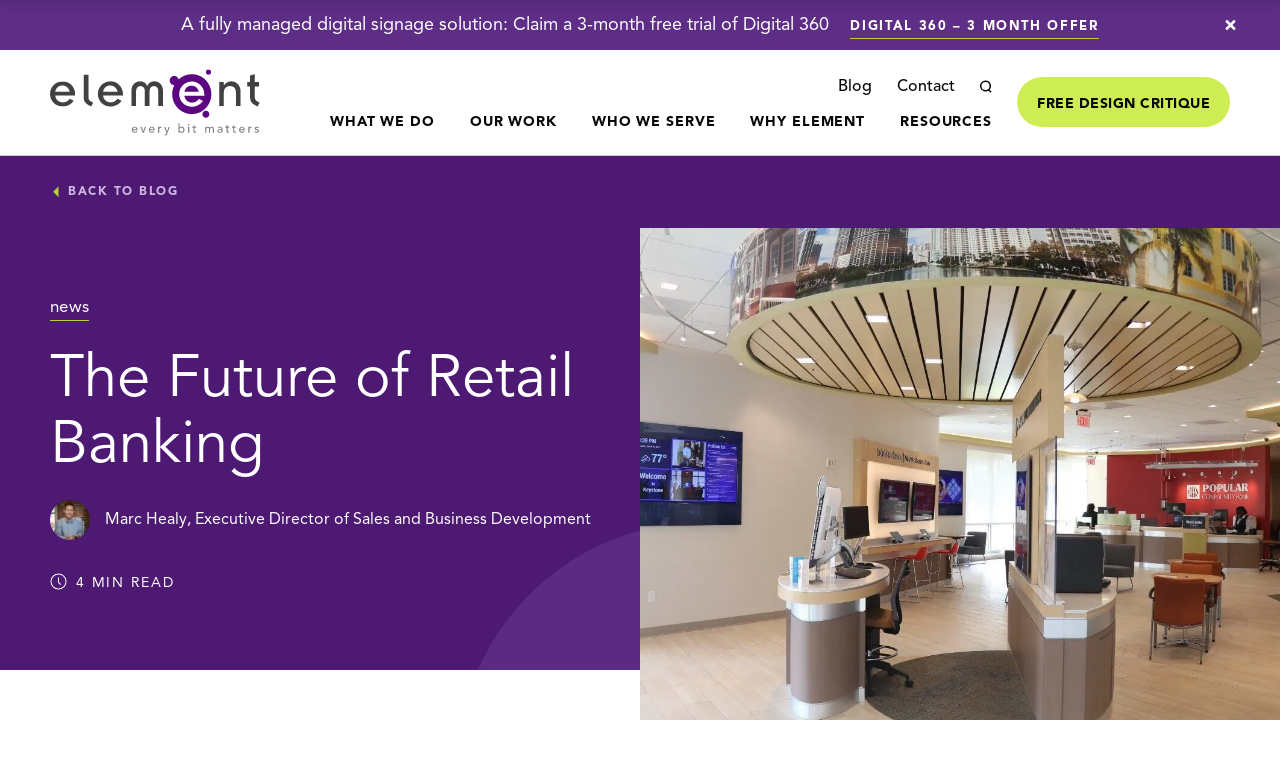

--- FILE ---
content_type: text/html; charset=UTF-8
request_url: https://www.everybitmatters.com/future-retail-banks/
body_size: 48918
content:
<!DOCTYPE html><html lang="en-US" class="no-js "><head><script>if(navigator.userAgent.match(/MSIE|Internet Explorer/i)||navigator.userAgent.match(/Trident\/7\..*?rv:11/i)){let e=document.location.href;if(!e.match(/[?&]nonitro/)){if(e.indexOf("?")==-1){if(e.indexOf("#")==-1){document.location.href=e+"?nonitro=1"}else{document.location.href=e.replace("#","?nonitro=1#")}}else{if(e.indexOf("#")==-1){document.location.href=e+"&nonitro=1"}else{document.location.href=e.replace("#","&nonitro=1#")}}}}</script><link rel="preconnect" href="https://cdn-ilecpoo.nitrocdn.com" /><meta charset="UTF-8" /><meta name="viewport" content="width=device-width, initial-scale=1" /><meta name="robots" content="index, follow, max-image-preview:large, max-snippet:-1, max-video-preview:-1" /><title>The Future of Banks &amp; Credit Unions</title><meta name="description" content="The future of banks and credit unions is digital, personalized, and community-focused. Discover key trends shaping the industry in 2025 and beyond." /><meta property="og:locale" content="en_US" /><meta property="og:type" content="article" /><meta property="og:title" content="The Future of Banks &amp; Credit Unions" /><meta property="og:description" content="Discover the possibilities of the future of retail banking, from opportunities for growth to fintech challenges to innovative tools of the future." /><meta property="og:url" content="https://www.everybitmatters.com/future-retail-banks/" /><meta property="og:site_name" content="The Element Group" /><meta property="article:published_time" content="2022-08-17T12:19:46+00:00" /><meta property="article:modified_time" content="2025-09-15T15:20:30+00:00" /><meta property="og:image" content="https://www.everybitmatters.com/wp-content/uploads/2022/08/future-of-retail-banking-credit-unions.jpg" /><meta property="og:image:width" content="1280" /><meta property="og:image:height" content="853" /><meta property="og:image:type" content="image/jpeg" /><meta name="author" content="Marc Healy" /><meta name="twitter:card" content="summary_large_image" /><meta name="twitter:title" content="The Future of Banks &amp; Credit Unions" /><meta name="twitter:description" content="Discover the possibilities of the future of retail banking, from opportunities for growth to fintech challenges to innovative tools of the future." /><meta name="twitter:image" content="https://www.everybitmatters.com/wp-content/uploads/2022/08/future-of-retail-banking-credit-unions.jpg" /><meta name="twitter:label1" content="Written by" /><meta name="twitter:data1" content="Marc Healy" /><meta name="twitter:label2" content="Est. reading time" /><meta name="twitter:data2" content="10 minutes" /><meta name="generator" content="NitroPack" /><script>var NPSH,NitroScrollHelper;NPSH=NitroScrollHelper=function(){let e=null;const o=window.sessionStorage.getItem("nitroScrollPos");function t(){let e=JSON.parse(window.sessionStorage.getItem("nitroScrollPos"))||{};if(typeof e!=="object"){e={}}e[document.URL]=window.scrollY;window.sessionStorage.setItem("nitroScrollPos",JSON.stringify(e))}window.addEventListener("scroll",function(){if(e!==null){clearTimeout(e)}e=setTimeout(t,200)},{passive:true});let r={};r.getScrollPos=()=>{if(!o){return 0}const e=JSON.parse(o);return e[document.URL]||0};r.isScrolled=()=>{return r.getScrollPos()>document.documentElement.clientHeight*.5};return r}();</script><script>(function(){var a=false;var e=document.documentElement.classList;var i=navigator.userAgent.toLowerCase();var n=["android","iphone","ipad"];var r=n.length;var o;var d=null;for(var t=0;t<r;t++){o=n[t];if(i.indexOf(o)>-1)d=o;if(e.contains(o)){a=true;e.remove(o)}}if(a&&d){e.add(d);if(d=="iphone"||d=="ipad"){e.add("ios")}}})();</script><script type="text/worker" id="nitro-web-worker">var preloadRequests=0;var remainingCount={};var baseURI="";self.onmessage=function(e){switch(e.data.cmd){case"RESOURCE_PRELOAD":var o=e.data.requestId;remainingCount[o]=0;e.data.resources.forEach(function(e){preload(e,function(o){return function(){console.log(o+" DONE: "+e);if(--remainingCount[o]==0){self.postMessage({cmd:"RESOURCE_PRELOAD",requestId:o})}}}(o));remainingCount[o]++});break;case"SET_BASEURI":baseURI=e.data.uri;break}};async function preload(e,o){if(typeof URL!=="undefined"&&baseURI){try{var a=new URL(e,baseURI);e=a.href}catch(e){console.log("Worker error: "+e.message)}}console.log("Preloading "+e);try{var n=new Request(e,{mode:"no-cors",redirect:"follow"});await fetch(n);o()}catch(a){console.log(a);var r=new XMLHttpRequest;r.responseType="blob";r.onload=o;r.onerror=o;r.open("GET",e,true);r.send()}}</script><script id="nprl">(()=>{if(window.NPRL!=undefined)return;(function(e){var t=e.prototype;t.after||(t.after=function(){var e,t=arguments,n=t.length,r=0,i=this,o=i.parentNode,a=Node,c=String,u=document;if(o!==null){while(r<n){(e=t[r])instanceof a?(i=i.nextSibling)!==null?o.insertBefore(e,i):o.appendChild(e):o.appendChild(u.createTextNode(c(e)));++r}}})})(Element);var e,t;e=t=function(){var t=false;var r=window.URL||window.webkitURL;var i=true;var o=false;var a=2;var c=null;var u=null;var d=true;var s=window.nitroGtmExcludes!=undefined;var l=s?JSON.parse(atob(window.nitroGtmExcludes)).map(e=>new RegExp(e)):[];var f;var m;var v=null;var p=null;var g=null;var h={touch:["touchmove","touchend"],default:["mousemove","click","keydown","wheel"]};var E=true;var y=[];var w=false;var b=[];var S=0;var N=0;var L=false;var T=0;var R=null;var O=false;var A=false;var C=false;var P=[];var I=[];var M=[];var k=[];var x=false;var _={};var j=new Map;var B="noModule"in HTMLScriptElement.prototype;var q=requestAnimationFrame||mozRequestAnimationFrame||webkitRequestAnimationFrame||msRequestAnimationFrame;const D="gtm.js?id=";function H(e,t){if(!_[e]){_[e]=[]}_[e].push(t)}function U(e,t){if(_[e]){var n=0,r=_[e];for(var n=0;n<r.length;n++){r[n].call(this,t)}}}function Y(){(function(e,t){var r=null;var i=function(e){r(e)};var o=null;var a={};var c=null;var u=null;var d=0;e.addEventListener(t,function(r){if(["load","DOMContentLoaded"].indexOf(t)!=-1){if(u){Q(function(){e.triggerNitroEvent(t)})}c=true}else if(t=="readystatechange"){d++;n.ogReadyState=d==1?"interactive":"complete";if(u&&u>=d){n.documentReadyState=n.ogReadyState;Q(function(){e.triggerNitroEvent(t)})}}});e.addEventListener(t+"Nitro",function(e){if(["load","DOMContentLoaded"].indexOf(t)!=-1){if(!c){e.preventDefault();e.stopImmediatePropagation()}else{}u=true}else if(t=="readystatechange"){u=n.documentReadyState=="interactive"?1:2;if(d<u){e.preventDefault();e.stopImmediatePropagation()}}});switch(t){case"load":o="onload";break;case"readystatechange":o="onreadystatechange";break;case"pageshow":o="onpageshow";break;default:o=null;break}if(o){Object.defineProperty(e,o,{get:function(){return r},set:function(n){if(typeof n!=="function"){r=null;e.removeEventListener(t+"Nitro",i)}else{if(!r){e.addEventListener(t+"Nitro",i)}r=n}}})}Object.defineProperty(e,"addEventListener"+t,{value:function(r){if(r!=t||!n.startedScriptLoading||document.currentScript&&document.currentScript.hasAttribute("nitro-exclude")){}else{arguments[0]+="Nitro"}e.ogAddEventListener.apply(e,arguments);a[arguments[1]]=arguments[0]}});Object.defineProperty(e,"removeEventListener"+t,{value:function(t){var n=a[arguments[1]];arguments[0]=n;e.ogRemoveEventListener.apply(e,arguments)}});Object.defineProperty(e,"triggerNitroEvent"+t,{value:function(t,n){n=n||e;var r=new Event(t+"Nitro",{bubbles:true});r.isNitroPack=true;Object.defineProperty(r,"type",{get:function(){return t},set:function(){}});Object.defineProperty(r,"target",{get:function(){return n},set:function(){}});e.dispatchEvent(r)}});if(typeof e.triggerNitroEvent==="undefined"){(function(){var t=e.addEventListener;var n=e.removeEventListener;Object.defineProperty(e,"ogAddEventListener",{value:t});Object.defineProperty(e,"ogRemoveEventListener",{value:n});Object.defineProperty(e,"addEventListener",{value:function(n){var r="addEventListener"+n;if(typeof e[r]!=="undefined"){e[r].apply(e,arguments)}else{t.apply(e,arguments)}},writable:true});Object.defineProperty(e,"removeEventListener",{value:function(t){var r="removeEventListener"+t;if(typeof e[r]!=="undefined"){e[r].apply(e,arguments)}else{n.apply(e,arguments)}}});Object.defineProperty(e,"triggerNitroEvent",{value:function(t,n){var r="triggerNitroEvent"+t;if(typeof e[r]!=="undefined"){e[r].apply(e,arguments)}}})})()}}).apply(null,arguments)}Y(window,"load");Y(window,"pageshow");Y(window,"DOMContentLoaded");Y(document,"DOMContentLoaded");Y(document,"readystatechange");try{var F=new Worker(r.createObjectURL(new Blob([document.getElementById("nitro-web-worker").textContent],{type:"text/javascript"})))}catch(e){var F=new Worker("data:text/javascript;base64,"+btoa(document.getElementById("nitro-web-worker").textContent))}F.onmessage=function(e){if(e.data.cmd=="RESOURCE_PRELOAD"){U(e.data.requestId,e)}};if(typeof document.baseURI!=="undefined"){F.postMessage({cmd:"SET_BASEURI",uri:document.baseURI})}var G=function(e){if(--S==0){Q(K)}};var W=function(e){e.target.removeEventListener("load",W);e.target.removeEventListener("error",W);e.target.removeEventListener("nitroTimeout",W);if(e.type!="nitroTimeout"){clearTimeout(e.target.nitroTimeout)}if(--N==0&&S==0){Q(J)}};var X=function(e){var t=e.textContent;try{var n=r.createObjectURL(new Blob([t.replace(/^(?:<!--)?(.*?)(?:-->)?$/gm,"$1")],{type:"text/javascript"}))}catch(e){var n="data:text/javascript;base64,"+btoa(t.replace(/^(?:<!--)?(.*?)(?:-->)?$/gm,"$1"))}return n};var K=function(){n.documentReadyState="interactive";document.triggerNitroEvent("readystatechange");document.triggerNitroEvent("DOMContentLoaded");if(window.pageYOffset||window.pageXOffset){window.dispatchEvent(new Event("scroll"))}A=true;Q(function(){if(N==0){Q(J)}Q($)})};var J=function(){if(!A||O)return;O=true;R.disconnect();en();n.documentReadyState="complete";document.triggerNitroEvent("readystatechange");window.triggerNitroEvent("load",document);window.triggerNitroEvent("pageshow",document);if(window.pageYOffset||window.pageXOffset||location.hash){let e=typeof history.scrollRestoration!=="undefined"&&history.scrollRestoration=="auto";if(e&&typeof NPSH!=="undefined"&&NPSH.getScrollPos()>0&&window.pageYOffset>document.documentElement.clientHeight*.5){window.scrollTo(0,NPSH.getScrollPos())}else if(location.hash){try{let e=document.querySelector(location.hash);if(e){e.scrollIntoView()}}catch(e){}}}var e=null;if(a==1){e=eo}else{e=eu}Q(e)};var Q=function(e){setTimeout(e,0)};var V=function(e){if(e.type=="touchend"||e.type=="click"){g=e}};var $=function(){if(d&&g){setTimeout(function(e){return function(){var t=function(e,t,n){var r=new Event(e,{bubbles:true,cancelable:true});if(e=="click"){r.clientX=t;r.clientY=n}else{r.touches=[{clientX:t,clientY:n}]}return r};var n;if(e.type=="touchend"){var r=e.changedTouches[0];n=document.elementFromPoint(r.clientX,r.clientY);n.dispatchEvent(t("touchstart"),r.clientX,r.clientY);n.dispatchEvent(t("touchend"),r.clientX,r.clientY);n.dispatchEvent(t("click"),r.clientX,r.clientY)}else if(e.type=="click"){n=document.elementFromPoint(e.clientX,e.clientY);n.dispatchEvent(t("click"),e.clientX,e.clientY)}}}(g),150);g=null}};var z=function(e){if(e.tagName=="SCRIPT"&&!e.hasAttribute("data-nitro-for-id")&&!e.hasAttribute("nitro-document-write")||e.tagName=="IMG"&&(e.hasAttribute("src")||e.hasAttribute("srcset"))||e.tagName=="IFRAME"&&e.hasAttribute("src")||e.tagName=="LINK"&&e.hasAttribute("href")&&e.hasAttribute("rel")&&e.getAttribute("rel")=="stylesheet"){if(e.tagName==="IFRAME"&&e.src.indexOf("about:blank")>-1){return}var t="";switch(e.tagName){case"LINK":t=e.href;break;case"IMG":if(k.indexOf(e)>-1)return;t=e.srcset||e.src;break;default:t=e.src;break}var n=e.getAttribute("type");if(!t&&e.tagName!=="SCRIPT")return;if((e.tagName=="IMG"||e.tagName=="LINK")&&(t.indexOf("data:")===0||t.indexOf("blob:")===0))return;if(e.tagName=="SCRIPT"&&n&&n!=="text/javascript"&&n!=="application/javascript"){if(n!=="module"||!B)return}if(e.tagName==="SCRIPT"){if(k.indexOf(e)>-1)return;if(e.noModule&&B){return}let t=null;if(document.currentScript){if(document.currentScript.src&&document.currentScript.src.indexOf(D)>-1){t=document.currentScript}if(document.currentScript.hasAttribute("data-nitro-gtm-id")){e.setAttribute("data-nitro-gtm-id",document.currentScript.getAttribute("data-nitro-gtm-id"))}}else if(window.nitroCurrentScript){if(window.nitroCurrentScript.src&&window.nitroCurrentScript.src.indexOf(D)>-1){t=window.nitroCurrentScript}}if(t&&s){let n=false;for(const t of l){n=e.src?t.test(e.src):t.test(e.textContent);if(n){break}}if(!n){e.type="text/googletagmanagerscript";let n=t.hasAttribute("data-nitro-gtm-id")?t.getAttribute("data-nitro-gtm-id"):t.id;if(!j.has(n)){j.set(n,[])}let r=j.get(n);r.push(e);return}}if(!e.src){if(e.textContent.length>0){e.textContent+="\n;if(document.currentScript.nitroTimeout) {clearTimeout(document.currentScript.nitroTimeout);}; setTimeout(function() { this.dispatchEvent(new Event('load')); }.bind(document.currentScript), 0);"}else{return}}else{}k.push(e)}if(!e.hasOwnProperty("nitroTimeout")){N++;e.addEventListener("load",W,true);e.addEventListener("error",W,true);e.addEventListener("nitroTimeout",W,true);e.nitroTimeout=setTimeout(function(){console.log("Resource timed out",e);e.dispatchEvent(new Event("nitroTimeout"))},5e3)}}};var Z=function(e){if(e.hasOwnProperty("nitroTimeout")&&e.nitroTimeout){clearTimeout(e.nitroTimeout);e.nitroTimeout=null;e.dispatchEvent(new Event("nitroTimeout"))}};document.documentElement.addEventListener("load",function(e){if(e.target.tagName=="SCRIPT"||e.target.tagName=="IMG"){k.push(e.target)}},true);document.documentElement.addEventListener("error",function(e){if(e.target.tagName=="SCRIPT"||e.target.tagName=="IMG"){k.push(e.target)}},true);var ee=["appendChild","replaceChild","insertBefore","prepend","append","before","after","replaceWith","insertAdjacentElement"];var et=function(){if(s){window._nitro_setTimeout=window.setTimeout;window.setTimeout=function(e,t,...n){let r=document.currentScript||window.nitroCurrentScript;if(!r||r.src&&r.src.indexOf(D)==-1){return window._nitro_setTimeout.call(window,e,t,...n)}return window._nitro_setTimeout.call(window,function(e,t){return function(...n){window.nitroCurrentScript=e;t(...n)}}(r,e),t,...n)}}ee.forEach(function(e){HTMLElement.prototype["og"+e]=HTMLElement.prototype[e];HTMLElement.prototype[e]=function(...t){if(this.parentNode||this===document.documentElement){switch(e){case"replaceChild":case"insertBefore":t.pop();break;case"insertAdjacentElement":t.shift();break}t.forEach(function(e){if(!e)return;if(e.tagName=="SCRIPT"){z(e)}else{if(e.children&&e.children.length>0){e.querySelectorAll("script").forEach(z)}}})}return this["og"+e].apply(this,arguments)}})};var en=function(){if(s&&typeof window._nitro_setTimeout==="function"){window.setTimeout=window._nitro_setTimeout}ee.forEach(function(e){HTMLElement.prototype[e]=HTMLElement.prototype["og"+e]})};var er=async function(){if(o){ef(f);ef(V);if(v){clearTimeout(v);v=null}}if(T===1){L=true;return}else if(T===0){T=-1}n.startedScriptLoading=true;Object.defineProperty(document,"readyState",{get:function(){return n.documentReadyState},set:function(){}});var e=document.documentElement;var t={attributes:true,attributeFilter:["src"],childList:true,subtree:true};R=new MutationObserver(function(e,t){e.forEach(function(e){if(e.type=="childList"&&e.addedNodes.length>0){e.addedNodes.forEach(function(e){if(!document.documentElement.contains(e)){return}if(e.tagName=="IMG"||e.tagName=="IFRAME"||e.tagName=="LINK"){z(e)}})}if(e.type=="childList"&&e.removedNodes.length>0){e.removedNodes.forEach(function(e){if(e.tagName=="IFRAME"||e.tagName=="LINK"){Z(e)}})}if(e.type=="attributes"){var t=e.target;if(!document.documentElement.contains(t)){return}if(t.tagName=="IFRAME"||t.tagName=="LINK"||t.tagName=="IMG"||t.tagName=="SCRIPT"){z(t)}}})});R.observe(e,t);if(!s){et()}await Promise.all(P);var r=b.shift();var i=null;var a=false;while(r){var c;var u=JSON.parse(atob(r.meta));var d=u.delay;if(r.type=="inline"){var l=document.getElementById(r.id);if(l){l.remove()}else{r=b.shift();continue}c=X(l);if(c===false){r=b.shift();continue}}else{c=r.src}if(!a&&r.type!="inline"&&(typeof u.attributes.async!="undefined"||typeof u.attributes.defer!="undefined")){if(i===null){i=r}else if(i===r){a=true}if(!a){b.push(r);r=b.shift();continue}}var m=document.createElement("script");m.src=c;m.setAttribute("data-nitro-for-id",r.id);for(var p in u.attributes){try{if(u.attributes[p]===false){m.setAttribute(p,"")}else{m.setAttribute(p,u.attributes[p])}}catch(e){console.log("Error while setting script attribute",m,e)}}m.async=false;if(u.canonicalLink!=""&&Object.getOwnPropertyDescriptor(m,"src")?.configurable!==false){(e=>{Object.defineProperty(m,"src",{get:function(){return e.canonicalLink},set:function(){}})})(u)}if(d){setTimeout((function(e,t){var n=document.querySelector("[data-nitro-marker-id='"+t+"']");if(n){n.after(e)}else{document.head.appendChild(e)}}).bind(null,m,r.id),d)}else{m.addEventListener("load",G);m.addEventListener("error",G);if(!m.noModule||!B){S++}var g=document.querySelector("[data-nitro-marker-id='"+r.id+"']");if(g){Q(function(e,t){return function(){e.after(t)}}(g,m))}else{Q(function(e){return function(){document.head.appendChild(e)}}(m))}}r=b.shift()}};var ei=function(){var e=document.getElementById("nitro-deferred-styles");var t=document.createElement("div");t.innerHTML=e.textContent;return t};var eo=async function(e){isPreload=e&&e.type=="NitroPreload";if(!isPreload){T=-1;E=false;if(o){ef(f);ef(V);if(v){clearTimeout(v);v=null}}}if(w===false){var t=ei();let e=t.querySelectorAll('style,link[rel="stylesheet"]');w=e.length;if(w){let e=document.getElementById("nitro-deferred-styles-marker");e.replaceWith.apply(e,t.childNodes)}else if(isPreload){Q(ed)}else{es()}}else if(w===0&&!isPreload){es()}};var ea=function(){var e=ei();var t=e.childNodes;var n;var r=[];for(var i=0;i<t.length;i++){n=t[i];if(n.href){r.push(n.href)}}var o="css-preload";H(o,function(e){eo(new Event("NitroPreload"))});if(r.length){F.postMessage({cmd:"RESOURCE_PRELOAD",resources:r,requestId:o})}else{Q(function(){U(o)})}};var ec=function(){if(T===-1)return;T=1;var e=[];var t,n;for(var r=0;r<b.length;r++){t=b[r];if(t.type!="inline"){if(t.src){n=JSON.parse(atob(t.meta));if(n.delay)continue;if(n.attributes.type&&n.attributes.type=="module"&&!B)continue;e.push(t.src)}}}if(e.length){var i="js-preload";H(i,function(e){T=2;if(L){Q(er)}});F.postMessage({cmd:"RESOURCE_PRELOAD",resources:e,requestId:i})}};var eu=function(){while(I.length){style=I.shift();if(style.hasAttribute("nitropack-onload")){style.setAttribute("onload",style.getAttribute("nitropack-onload"));Q(function(e){return function(){e.dispatchEvent(new Event("load"))}}(style))}}while(M.length){style=M.shift();if(style.hasAttribute("nitropack-onerror")){style.setAttribute("onerror",style.getAttribute("nitropack-onerror"));Q(function(e){return function(){e.dispatchEvent(new Event("error"))}}(style))}}};var ed=function(){if(!x){if(i){Q(function(){var e=document.getElementById("nitro-critical-css");if(e){e.remove()}})}x=true;onStylesLoadEvent=new Event("NitroStylesLoaded");onStylesLoadEvent.isNitroPack=true;window.dispatchEvent(onStylesLoadEvent)}};var es=function(){if(a==2){Q(er)}else{eu()}};var el=function(e){m.forEach(function(t){document.addEventListener(t,e,true)})};var ef=function(e){m.forEach(function(t){document.removeEventListener(t,e,true)})};if(s){et()}return{setAutoRemoveCriticalCss:function(e){i=e},registerScript:function(e,t,n){b.push({type:"remote",src:e,id:t,meta:n})},registerInlineScript:function(e,t){b.push({type:"inline",id:e,meta:t})},registerStyle:function(e,t,n){y.push({href:e,rel:t,media:n})},onLoadStyle:function(e){I.push(e);if(w!==false&&--w==0){Q(ed);if(E){E=false}else{es()}}},onErrorStyle:function(e){M.push(e);if(w!==false&&--w==0){Q(ed);if(E){E=false}else{es()}}},loadJs:function(e,t){if(!e.src){var n=X(e);if(n!==false){e.src=n;e.textContent=""}}if(t){Q(function(e,t){return function(){e.after(t)}}(t,e))}else{Q(function(e){return function(){document.head.appendChild(e)}}(e))}},loadQueuedResources:async function(){window.dispatchEvent(new Event("NitroBootStart"));if(p){clearTimeout(p);p=null}window.removeEventListener("load",e.loadQueuedResources);f=a==1?er:eo;if(!o||g){Q(f)}else{if(navigator.userAgent.indexOf(" Edge/")==-1){ea();H("css-preload",ec)}el(f);if(u){if(c){v=setTimeout(f,c)}}else{}}},fontPreload:function(e){var t="critical-fonts";H(t,function(e){document.getElementById("nitro-critical-fonts").type="text/css"});F.postMessage({cmd:"RESOURCE_PRELOAD",resources:e,requestId:t})},boot:function(){if(t)return;t=true;C=typeof NPSH!=="undefined"&&NPSH.isScrolled();let n=document.prerendering;if(location.hash||C||n){o=false}m=h.default.concat(h.touch);p=setTimeout(e.loadQueuedResources,1500);el(V);if(C){e.loadQueuedResources()}else{window.addEventListener("load",e.loadQueuedResources)}},addPrerequisite:function(e){P.push(e)},getTagManagerNodes:function(e){if(!e)return j;return j.get(e)??[]}}}();var n,r;n=r=function(){var t=document.write;return{documentWrite:function(n,r){if(n&&n.hasAttribute("nitro-exclude")){return t.call(document,r)}var i=null;if(n.documentWriteContainer){i=n.documentWriteContainer}else{i=document.createElement("span");n.documentWriteContainer=i}var o=null;if(n){if(n.hasAttribute("data-nitro-for-id")){o=document.querySelector('template[data-nitro-marker-id="'+n.getAttribute("data-nitro-for-id")+'"]')}else{o=n}}i.innerHTML+=r;i.querySelectorAll("script").forEach(function(e){e.setAttribute("nitro-document-write","")});if(!i.parentNode){if(o){o.parentNode.insertBefore(i,o)}else{document.body.appendChild(i)}}var a=document.createElement("span");a.innerHTML=r;var c=a.querySelectorAll("script");if(c.length){c.forEach(function(t){var n=t.getAttributeNames();var r=document.createElement("script");n.forEach(function(e){r.setAttribute(e,t.getAttribute(e))});r.async=false;if(!t.src&&t.textContent){r.textContent=t.textContent}e.loadJs(r,o)})}},TrustLogo:function(e,t){var n=document.getElementById(e);var r=document.createElement("img");r.src=t;n.parentNode.insertBefore(r,n)},documentReadyState:"loading",ogReadyState:document.readyState,startedScriptLoading:false,loadScriptDelayed:function(e,t){setTimeout(function(){var t=document.createElement("script");t.src=e;document.head.appendChild(t)},t)}}}();document.write=function(e){n.documentWrite(document.currentScript,e)};document.writeln=function(e){n.documentWrite(document.currentScript,e+"\n")};window.NPRL=e;window.NitroResourceLoader=t;window.NPh=n;window.NitroPackHelper=r})();</script><template id="nitro-deferred-styles-marker"></template><style id="nitro-fonts">@font-face{font-family:"MuseoSlab-500";src:url("https://cdn-ilecpoo.nitrocdn.com/BihdCthWoBdMGNCKJIVcwCYaIqHDnODi/assets/static/source/rev-dcf9b07/www.everybitmatters.com/wp-content/themes/element/assets/fonts/MuseoSlab500/font.woff2") format("woff2");font-display:swap}@font-face{font-family:"AvenirLTPro-Book";src:url("https://cdn-ilecpoo.nitrocdn.com/BihdCthWoBdMGNCKJIVcwCYaIqHDnODi/assets/static/source/rev-dcf9b07/www.everybitmatters.com/wp-content/themes/element/assets/fonts/AvenirLTProBook/font.woff2") format("woff2");font-display:swap}@font-face{font-family:"AvenirLTPro-Heavy";src:url("https://cdn-ilecpoo.nitrocdn.com/BihdCthWoBdMGNCKJIVcwCYaIqHDnODi/assets/static/source/rev-dcf9b07/www.everybitmatters.com/wp-content/themes/element/assets/fonts/AvenirLTProHeavy/font.woff2") format("woff2");font-display:swap}@font-face{font-family:"AvenirLTPro-Roman";src:url("https://cdn-ilecpoo.nitrocdn.com/BihdCthWoBdMGNCKJIVcwCYaIqHDnODi/assets/static/source/rev-dcf9b07/www.everybitmatters.com/wp-content/themes/element/assets/fonts/AvenirLTProRoman/font.woff2") format("woff2");font-display:swap}@font-face{font-family:"AvenirLTPro-Medium";src:url("https://cdn-ilecpoo.nitrocdn.com/BihdCthWoBdMGNCKJIVcwCYaIqHDnODi/assets/static/source/rev-dcf9b07/www.everybitmatters.com/wp-content/themes/element/assets/fonts/AvenirLTProMedium/font.woff2") format("woff2");font-display:swap}@font-face{font-family:"AvenirLTPro-Black";src:url("https://cdn-ilecpoo.nitrocdn.com/BihdCthWoBdMGNCKJIVcwCYaIqHDnODi/assets/static/source/rev-dcf9b07/www.everybitmatters.com/wp-content/themes/element/assets/fonts/AvenirLTProBlack/font.woff2") format("woff2");font-display:swap}</style><style type="text/css" id="nitro-critical-css">.icon-green-arrow{background-image:url("data:image/svg+xml;charset%3DUS-ASCII,%3Csvg%20width%3D%2210%22%20height%3D%225%22%20viewBox%3D%220%200%2010%205%22%20xmlns%3D%22http%3A%2F%2Fwww.w3.org%2F2000%2Fsvg%22%3E%3Ctitle%3E8C6B45F8-B81C-4A0B-9C51-457B635D1E28%3C%2Ftitle%3E%3Cpath%20d%3D%22M.327.436l4.5%204.5%204.5-4.5z%22%20fill%3D%22%23B2D235%22%20fill-rule%3D%22evenodd%22%2F%3E%3C%2Fsvg%3E");background-repeat:no-repeat}.icon-green-arrow.nitro-lazy{background-image:none !important}.icon-linkedin{background-image:url("data:image/svg+xml;charset%3DUS-ASCII,%3Csvg%20xmlns%3D%22http%3A%2F%2Fwww.w3.org%2F2000%2Fsvg%22%20width%3D%2264%22%20height%3D%2264%22%20viewBox%3D%220%200%2064%2064%22%3E%3Cpath%20d%3D%22M64%2038.57c0-.58%200-1.17-.04-1.75-.08-1.33-.25-2.65-.53-3.96-.38-1.74-.94-3.42-1.79-4.99-1.51-2.8-3.67-4.9-6.59-6.2-1.67-.74-3.42-1.14-5.24-1.29-1.67-.13-3.33-.08-4.97.25-2.5.51-4.69%201.62-6.52%203.42-.86.84-1.59%201.77-2.26%202.76-.05.07-.07.16-.2.21V21.3H22.14v.26c.01.44.03.88.03%201.32.02%202.4.04%204.8.04%207.2%200%203.85-.01%207.7-.01%2011.54%200%202.48-.01%204.97-.01%207.45l-.03%207.82c-.01%201.89-.01%203.78-.02%205.67h13.74c0-.11-.01-.22-.01-.32V39.3c0-.77.05-1.53.2-2.28.11-.54.31-1.03.55-1.52.65-1.29%201.53-2.38%202.74-3.18%201.09-.72%202.29-1.09%203.59-1.15.81-.03%201.61.02%202.4.23%201.57.41%202.75%201.34%203.57%202.73.53.9.84%201.88%201.05%202.9.22%201.07.31%202.16.31%203.25v22.19c0%20.03%200%20.07-.01.1h13.69c.01-.11.02-.23.02-.35.02-7.87.02-15.76.02-23.65zM14.55%2021.32H.85v41.26h13.69c.01-.12.03-.25.03-.37V21.68v-.25c0-.03-.01-.07-.02-.11zM12.93%203.08c-1.09-.89-2.35-1.37-3.72-1.57-.22-.03-.44-.07-.66-.1h-1.5c-.22.03-.44.07-.66.1-1.6.24-3.04.83-4.24%201.96C1.07%204.49.42%205.73.15%207.18c-.05.24-.1.48-.15.73v1.3c.05.22.1.43.14.65.41%202.21%201.6%203.86%203.58%204.92%201.04.56%202.15.82%203.32.89%201.27.07%202.51-.05%203.71-.48%201.8-.64%203.17-1.77%204.01-3.5.69-1.42.86-2.92.57-4.48-.3-1.65-1.07-3.05-2.4-4.13z%22%2F%3E%3C%2Fsvg%3E");background-repeat:no-repeat}.icon-linkedin.nitro-lazy{background-image:none !important}.icon-search-arrow{background-image:url("data:image/svg+xml;charset%3DUS-ASCII,%3Csvg%20width%3D%2223%22%20height%3D%228%22%20viewBox%3D%220%200%2023%208%22%20xmlns%3D%22http%3A%2F%2Fwww.w3.org%2F2000%2Fsvg%22%3E%3Ctitle%3E6633EAE3-2833-4FC3-9AF7-3D4B5F9790AF%3C%2Ftitle%3E%3Cg%20fill%3D%22none%22%20fill-rule%3D%22evenodd%22%3E%3Cpath%20stroke%3D%22%23B2D235%22%20stroke-width%3D%221.3%22%20d%3D%22M0%204.167h14.553%22%2F%3E%3Cpath%20fill%3D%22%23B2D235%22%20d%3D%22M22.014%204.073l-7.8%203.5v-7z%22%2F%3E%3C%2Fg%3E%3C%2Fsvg%3E");background-repeat:no-repeat}.icon-search-arrow.nitro-lazy{background-image:none !important}.icon-search{background-image:url("data:image/svg+xml;charset%3DUS-ASCII,%3Csvg%20width%3D%2212%22%20height%3D%2213%22%20viewBox%3D%220%200%2012%2013%22%20xmlns%3D%22http%3A%2F%2Fwww.w3.org%2F2000%2Fsvg%22%3E%3Ctitle%3E93243D55-5F28-4B2B-B408-AD15AB4BE07A%3C%2Ftitle%3E%3Cpath%20d%3D%22M5.5%200a5.5%205.5%200%200%201%204.159%209.1l1.904%202.16-1.126.992-1.905-2.162A5.5%205.5%200%201%201%205.5%200zm0%201.5a4%204%200%201%200%200%208%204%204%200%200%200%200-8z%22%20fill%3D%22%23080808%22%2F%3E%3C%2Fsvg%3E");background-repeat:no-repeat}.icon-search.nitro-lazy{background-image:none !important}.icon-twitter{background-image:url("data:image/svg+xml;charset%3DUS-ASCII,%3Csvg%20xmlns%3D%22http%3A%2F%2Fwww.w3.org%2F2000%2Fsvg%22%20width%3D%2264%22%20height%3D%2264%22%20viewBox%3D%220%200%2064%2064%22%3E%3Cpath%20d%3D%22M64%2012.15a26.481%2026.481%200%200%201-7.54%202.07c2.71-1.63%204.79-4.2%205.78-7.26-2.54%201.5-5.35%202.6-8.34%203.19C51.5%207.6%2048.09%206%2044.32%206c-7.25%200-13.13%205.88-13.13%2013.13%200%201.03.12%202.03.34%202.99-10.92-.55-20.6-5.78-27.07-13.72A13.06%2013.06%200%200%200%202.68%2015c0%204.56%202.32%208.57%205.84%2010.93a13.16%2013.16%200%200%201-5.95-1.64v.16c0%206.36%204.53%2011.67%2010.53%2012.88-1.1.3-2.26.46-3.46.46-.85%200-1.67-.08-2.47-.23%201.67%205.22%206.52%209.01%2012.27%209.12A26.359%2026.359%200%200%201%203.13%2052.3c-1.06%200-2.11-.06-3.13-.19a37.12%2037.12%200%200%200%2020.13%205.9c24.15%200%2037.36-20.01%2037.36-37.36%200-.57-.01-1.14-.04-1.7%202.56-1.86%204.79-4.17%206.55-6.8z%22%2F%3E%3C%2Fsvg%3E");background-repeat:no-repeat}.icon-twitter.nitro-lazy{background-image:none !important}ul{box-sizing:border-box}:root{--wp--preset--font-size--normal:16px;--wp--preset--font-size--huge:42px}.screen-reader-text{border:0;clip-path:inset(50%);height:1px;margin:-1px;overflow:hidden;padding:0;position:absolute;width:1px;word-wrap:normal !important}:root{--wp--preset--aspect-ratio--square:1;--wp--preset--aspect-ratio--4-3:4/3;--wp--preset--aspect-ratio--3-4:3/4;--wp--preset--aspect-ratio--3-2:3/2;--wp--preset--aspect-ratio--2-3:2/3;--wp--preset--aspect-ratio--16-9:16/9;--wp--preset--aspect-ratio--9-16:9/16;--wp--preset--color--black:#000;--wp--preset--color--cyan-bluish-gray:#abb8c3;--wp--preset--color--white:#fff;--wp--preset--color--pale-pink:#f78da7;--wp--preset--color--vivid-red:#cf2e2e;--wp--preset--color--luminous-vivid-orange:#ff6900;--wp--preset--color--luminous-vivid-amber:#fcb900;--wp--preset--color--light-green-cyan:#7bdcb5;--wp--preset--color--vivid-green-cyan:#00d084;--wp--preset--color--pale-cyan-blue:#8ed1fc;--wp--preset--color--vivid-cyan-blue:#0693e3;--wp--preset--color--vivid-purple:#9b51e0;--wp--preset--gradient--vivid-cyan-blue-to-vivid-purple:linear-gradient(135deg,rgba(6,147,227,1) 0%,#9b51e0 100%);--wp--preset--gradient--light-green-cyan-to-vivid-green-cyan:linear-gradient(135deg,#7adcb4 0%,#00d082 100%);--wp--preset--gradient--luminous-vivid-amber-to-luminous-vivid-orange:linear-gradient(135deg,rgba(252,185,0,1) 0%,rgba(255,105,0,1) 100%);--wp--preset--gradient--luminous-vivid-orange-to-vivid-red:linear-gradient(135deg,rgba(255,105,0,1) 0%,#cf2e2e 100%);--wp--preset--gradient--very-light-gray-to-cyan-bluish-gray:linear-gradient(135deg,#eee 0%,#a9b8c3 100%);--wp--preset--gradient--cool-to-warm-spectrum:linear-gradient(135deg,#4aeadc 0%,#9778d1 20%,#cf2aba 40%,#ee2c82 60%,#fb6962 80%,#fef84c 100%);--wp--preset--gradient--blush-light-purple:linear-gradient(135deg,#ffceec 0%,#9896f0 100%);--wp--preset--gradient--blush-bordeaux:linear-gradient(135deg,#fecda5 0%,#fe2d2d 50%,#6b003e 100%);--wp--preset--gradient--luminous-dusk:linear-gradient(135deg,#ffcb70 0%,#c751c0 50%,#4158d0 100%);--wp--preset--gradient--pale-ocean:linear-gradient(135deg,#fff5cb 0%,#b6e3d4 50%,#33a7b5 100%);--wp--preset--gradient--electric-grass:linear-gradient(135deg,#caf880 0%,#71ce7e 100%);--wp--preset--gradient--midnight:linear-gradient(135deg,#020381 0%,#2874fc 100%);--wp--preset--font-size--small:13px;--wp--preset--font-size--medium:20px;--wp--preset--font-size--large:36px;--wp--preset--font-size--x-large:42px;--wp--preset--spacing--20:.44rem;--wp--preset--spacing--30:.67rem;--wp--preset--spacing--40:1rem;--wp--preset--spacing--50:1.5rem;--wp--preset--spacing--60:2.25rem;--wp--preset--spacing--70:3.38rem;--wp--preset--spacing--80:5.06rem;--wp--preset--shadow--natural:6px 6px 9px rgba(0,0,0,.2);--wp--preset--shadow--deep:12px 12px 50px rgba(0,0,0,.4);--wp--preset--shadow--sharp:6px 6px 0px rgba(0,0,0,.2);--wp--preset--shadow--outlined:6px 6px 0px -3px rgba(255,255,255,1),6px 6px rgba(0,0,0,1);--wp--preset--shadow--crisp:6px 6px 0px rgba(0,0,0,1)}.vtlmb-bar{position:relative}.vtlmb-bar.vtlmb-sticky{position:fixed;z-index:100;top:0;left:0;width:100%}.vtlmb-bar-container{max-width:87.5rem;margin:0 auto}.vtlmb-bar-wrapper{padding:.75rem 2.5rem}.vtlmb-bar-message{margin:0;font-size:.75rem;line-height:1.5;text-align:center}.vtlmb-bar-link-wrapper{display:block;margin:.5rem 0 0 0}.vtlmb-bar-link{display:inline-block;padding:.375rem 1.5rem;border-radius:4px}.vtlmb-bar-dismiss{position:absolute;top:0;right:0;width:2.5rem;height:2.5rem;padding:0;border:none;background-color:transparent;appearance:none}.vtlmb-bar-dismiss-icon svg{width:12px;height:12px}@media (min-width:25rem){.vtlmb-bar-dismiss-icon svg{width:14px;height:14px}}@media (min-width:37.5rem){.vtlmb-bar-link-wrapper{display:inline-block;margin:0 0 0 1rem}.vtlmb-bar-dismiss-icon svg{width:18px;height:18px}}@media (min-width:62.5rem){.vtlmb-bar-wrapper{padding:1rem 1.875rem}.vtlmb-bar-dismiss{top:50%;right:1.875rem;transform:translateY(-50%)}}html{line-height:1.15;-ms-text-size-adjust:100%;-webkit-text-size-adjust:100%}article,header,nav{display:block}h1{font-size:2em;margin:.67em 0}a{background-color:transparent;-webkit-text-decoration-skip:objects}img{border-style:none}svg:not(:root){overflow:hidden}button,input,textarea{margin:0}button,input{overflow:visible}button{text-transform:none}[type="submit"],button,html [type="button"]{-webkit-appearance:button;appearance:button}[type="button"]::-moz-focus-inner,[type="submit"]::-moz-focus-inner,button::-moz-focus-inner{border-style:none;padding:0}[type="button"]:-moz-focusring,[type="submit"]:-moz-focusring,button:-moz-focusring{outline:1px dotted ButtonText}textarea{overflow:auto}::-webkit-file-upload-button{-webkit-appearance:button;appearance:button;font:inherit}template{display:none}.single-post .blog-banner::before{animation-name:fadeIn;animation-duration:1s;animation-fill-mode:both;-webkit-animation-duration:1s;-webkit-animation-name:fadeIn;-webkit-animation-fill-mode:both}@keyframes fadeIn{0%{opacity:0}100%{opacity:1}}h2:first-child,p:first-child{margin-top:0;padding-top:0}.core a{color:#ac43ff;text-decoration:underline}.core h1,.core h3{color:#5e2d85;font-family:"AvenirLTPro-Book","Arial","sans-serif";font-weight:400;letter-spacing:0;line-height:1.3}.core h1{margin-top:1.67em;margin-bottom:.5em;font-size:2rem}.core h3{margin:1.8em 0 .4em;font-size:1.25rem}.core p{margin:1em 0 0;color:#080808;font-family:"AvenirLTPro-Roman","Arial","sans-serif";font-size:1rem;letter-spacing:0}.core p{line-height:1.5}.core img{max-width:100%;height:auto;border:0}html{box-sizing:border-box}*,*::after,*::before{box-sizing:inherit}body{-moz-osx-font-smoothing:grayscale;-webkit-font-smoothing:antialiased;margin:0;background:#fff;color:#2c313b;font-family:"AvenirLTPro-Roman","Arial","sans-serif";font-style:normal;font-weight:400;line-height:1.25}a{color:#ac43ff;text-decoration:none}.container{max-width:1210px;margin-left:auto;margin-right:auto;width:100%;padding:0 1.25rem}.container:after{content:" ";display:block;clear:both}.screen-reader-text{position:absolute;width:1px;height:1px;overflow:hidden;clip:rect(1px 1px 1px 1px);clip:rect(1px,1px,1px,1px);white-space:nowrap}.icon{display:inline-block;width:1em;height:1em}.single-post .back-to-blog{padding:1.25rem 1.25rem .375rem;background:#4e1972}.single-post .back-to-blog a{display:-ms-flexbox;display:flex;-ms-flex-align:center;align-items:center;color:#ceb8e3;font-family:"AvenirLTPro-Black","Arial","sans-serif";font-size:.625rem;letter-spacing:.03125rem;line-height:1rem;text-align:center;text-transform:uppercase;text-decoration:none}.single-post .back-to-blog a .icon{width:12px;height:12px}.single-post .back-to-blog a .icon{margin-right:.375rem}.single-post .blog-banner{position:relative;display:-ms-flexbox;display:flex;-ms-flex-wrap:wrap;flex-wrap:wrap;-ms-flex-align:center;align-items:center;-ms-flex-pack:justify;justify-content:space-between;overflow:hidden;background:#4e1972}.single-post .blog-banner::after{position:absolute;bottom:0;left:0;width:100%;height:72px;background:#fff}.single-post .blog-banner::before{position:absolute;z-index:0;bottom:-150px;left:50%;width:293px;height:50px;margin-left:5%;transform:translateX(-50%);background:url("data:image/svg+xml,%3csvg height=\'838\' width=\'838\' xmlns=\'http://www.w3.org/2000/svg\'%3e%3ccircle cx=\'419\' cy=\'419\' fill=\'%235e2d85\' fill-opacity=\'.9\' fill-rule=\'evenodd\' r=\'419\'/%3e%3c/svg%3e") no-repeat top center/293px 293px;content:""}.single-post .blog-banner .content-block,.single-post .blog-banner .image-block{position:relative;z-index:1;width:100%}.single-post .blog-banner .content-block{display:-ms-flexbox;display:flex;padding:.25rem 0 0}.single-post .blog-banner .content-block .content{padding:0 1.25rem}.single-post .blog-banner .content-block .content .categories{color:#fff;font-family:"AvenirLTPro-Roman","Arial","sans-serif";font-size:1.0625rem;text-transform:lowercase}.single-post .blog-banner .content-block .content .categories a{position:relative;z-index:1;padding:.625rem 0 .3125rem;color:#fff;font-family:"AvenirLTPro-Roman","Arial","sans-serif";font-size:1.0625rem;letter-spacing:.01563rem;line-height:1rem;text-transform:lowercase;text-decoration:none}.single-post .blog-banner .content-block .content .categories a::after{position:absolute;z-index:-1;bottom:0;left:0;width:100%;height:1px;background:#b2d235;content:""}.single-post .blog-banner .content-block .content .title{margin:1.875rem 0 0;color:#fff;line-height:1.1;text-transform:none}.single-post .blog-banner .content-block .content .author-content{display:-ms-flexbox;display:flex;-ms-flex-align:center;align-items:center;margin:.875rem 0;color:#fff}.single-post .blog-banner .content-block .content .author-content .avatar-container{width:40px;height:40px;margin-right:.9375rem;overflow:hidden;border-radius:50%}.single-post .blog-banner .content-block .content .author-content .author-name{text-decoration:none}.single-post .blog-banner .content-block .content .author-content .author-name,.single-post .blog-banner .content-block .content .author-content .author-title{color:#fff;font-size:.75rem}.single-post .blog-banner .content-block .content .read-time{position:absolute;top:-25px;right:20px;padding-left:1.625rem;background:url("data:image/svg+xml,%3csvg width=\'17\' height=\'17\' xmlns=\'http://www.w3.org/2000/svg\'%3e%3cpath d=\'M8.5.5a8 8 0 110 16 8 8 0 010-16zm0 1a7 7 0 100 14 7 7 0 000-14zM9 4.435v4.74l2.06 2.06-.708.707L8 9.589V4.435h1z\' fill=\'white\'/%3e%3c/svg%3e") no-repeat left center/17px 17px;color:#fff;font-size:.6875rem;letter-spacing:.0625rem;line-height:1.25rem;text-transform:uppercase}.single-post .blog-banner .image-block{position:relative;z-index:10;min-height:514px;padding:0 1.25rem 2.5rem;background-color:#fff;background-repeat:no-repeat;background-position:center;background-size:cover}.single-post .blog-banner .image-block img{display:none;max-width:100%;height:auto}.single-post .blog-post{position:relative;margin:1em auto 2em;padding:0 1.25rem}.single-post .blog-post .rt-reading-time{display:none !important}.single-post .blog-post .rt-reading-time+*{margin-top:0}.single-post .share-this{margin:0}.single-post .share-this label{color:#808284;font-family:"MuseoSlab-500";font-size:.875rem;letter-spacing:.0625rem;text-align:center;text-transform:uppercase}.single-post .share-this .cher-links{display:inline-block;vertical-align:middle;margin-left:1em}.single-post .share-this::after{position:absolute;z-index:-1;top:0;left:0;width:100%;height:100%;background:#fff;content:""}.single-post .share-this::before{position:absolute;z-index:-2;top:-37px;left:-18px;background:url("data:image/svg+xml,%3csvg width=\'544\' height=\'245\' xmlns=\'http://www.w3.org/2000/svg\' xmlns:xlink=\'http://www.w3.org/1999/xlink\'%3e%3cdefs%3e%3cpath id=\'a\' d=\'M0 0h544v245H0z\'/%3e%3c/defs%3e%3cg fill=\'none\' fill-rule=\'evenodd\' opacity=\'.4\'%3e%3cmask id=\'b\' fill=\'white\'%3e%3cuse xlink:href=\'%23a\'/%3e%3c/mask%3e%3cpath d=\'M256.656-291.72L-191.54 204.948M262.252-286.67l-448.197 496.668M267.85-281.618L-180.346 215.05m453.795-491.616L-174.75 220.1m453.796-491.616L-169.15 225.153m453.795-491.617l-448.198 496.668M290.24-261.413l-448.198 496.668m453.796-491.616L-152.36 240.306M301.437-251.31l-448.2 496.668M307.035-246.26l-448.198 496.668m453.796-491.617l-448.2 496.668M318.23-236.156l-448.2 496.666m453.796-491.616l-448.2 496.668m453.796-491.617l-448.197 496.668m453.796-491.617l-448.2 496.668m453.796-491.617L-107.58 280.715M346.216-210.9l-448.2 496.667M351.813-205.85L-96.384 290.819m453.796-491.617l-448.2 496.668M363.01-195.747L-85.19 300.92m453.796-491.616L-79.591 305.972m453.796-491.616l-448.2 496.668m453.796-491.617L-68.397 316.075m453.796-491.617L-62.8 321.126m453.797-491.617l-448.2 496.668M396.595-165.44L-51.604 331.229m453.796-491.617l-448.2 496.668m453.796-491.617L-40.409 341.33m453.794-491.617L-34.812 346.382m453.796-491.616L-29.214 351.433m453.796-491.616l-448.2 496.668m453.796-491.617L-18.019 361.536m453.796-491.617l-448.2 496.668M441.373-125.03L-6.824 371.638M446.97-119.978L-1.228 376.69m453.796-491.617L4.371 381.74m453.795-491.617L9.966 386.792m453.797-491.616L15.565 391.843M469.361-99.773L21.163 396.895M474.959-94.722L26.76 401.946M480.556-89.671L32.358 406.997M486.154-84.62l-448.2 496.667M491.75-79.568L43.553 417.099M497.349-74.517L49.149 422.15M502.945-69.466L54.748 427.202M508.543-64.415l-448.2 496.668M514.14-59.363L65.943 437.304M519.738-54.312l-448.2 496.668M525.337-49.261l-448.2 496.668M530.933-44.21L82.736 452.458M536.53-39.158L88.333 457.509M542.129-34.107L93.929 462.56M547.726-29.056L99.528 467.612M553.322-24.005L105.125 472.663M558.92-18.953L110.723 477.714M564.518-13.902l-448.2 496.667M570.115-8.851L121.918 487.817M575.713-3.8L127.515 492.868M581.31 1.25L133.112 497.919M586.91 6.303L138.71 502.97M592.505 11.354L144.308 508.022M598.103 16.405l-448.2 496.668M603.702 21.456l-448.2 496.668M609.298 26.508L161.1 523.175M699.254-61.67L251.055 435M704.851-56.618L256.654 440.05M710.447-51.566L262.251 445.1M716.046-46.515L267.848 450.153M721.644-41.464L273.445 455.204M727.241-36.413L279.043 460.255M732.838-31.361L284.641 465.306M738.437-26.31l-448.2 496.668M744.034-21.26L295.837 475.409M749.63-16.208L301.433 480.46M755.228-11.156L307.03 485.51M760.828-6.105l-448.2 496.668M766.423-1.054L318.226 495.614M772.02 3.997L323.823 500.665M777.619 9.048L329.42 505.716M783.216 14.1L335.017 510.767M788.813 19.15L340.616 515.819M794.411 24.202l-448.2 496.668M800.01 29.253L351.81 525.92M805.606 34.305L357.409 530.972M811.203 39.356L363.006 536.024M816.802 44.407l-448.2 496.668M822.4 49.458L374.2 546.126M827.996 54.509L379.798 551.177M833.592 59.56L385.396 556.229M839.192 64.612l-448.2 496.668M844.788 69.663L396.591 566.33M850.385 74.714L402.188 571.382M855.984 79.766L407.785 576.433M861.582 84.817l-448.2 496.668M867.178 89.868L418.981 586.536M872.776 94.919l-448.2 496.668M878.375 99.97l-448.2 496.668m453.796-491.616L435.772 601.69m453.796-491.617L441.371 606.74m453.794-491.617L446.968 611.792m453.796-491.616L452.565 616.843m453.796-491.616L458.163 621.895m453.795-491.617L463.761 626.946m453.795-491.617L469.357 631.997M923.154 140.38l-448.2 496.668M928.75 145.432L480.553 642.099m453.795-491.616L486.15 647.15m453.796-491.617L491.747 652.202m453.796-491.617L497.344 657.253M951.14 165.637L502.943 662.304m453.796-491.616l-448.2 496.668m453.797-491.617L514.138 672.407M967.933 180.79L519.736 677.458M973.53 185.842L525.333 682.509m453.796-491.616l-448.2 496.668m453.797-491.617L536.528 692.612m453.795-491.617L542.125 697.663M995.92 206.047L547.723 702.714m453.796-491.616l-448.2 496.667m453.797-491.616L558.918 712.817M1012.713 221.2L564.515 717.868M1018.31 226.25L570.111 722.919m453.797-491.616l-448.2 496.667m453.797-491.616L581.306 733.022m453.796-491.617L586.904 738.073M1040.7 246.456L592.503 743.124m453.794-491.616L598.1 748.175\' stroke=\'%23808284\' mask=\'url(%23b)\'/%3e%3c/g%3e%3c/svg%3e") no-repeat left top}.single-post .blog-post{position:relative;max-width:1050px;margin:0 auto 2em;padding:0 1.25rem}.single-post .blog-post .rt-reading-time{display:none !important}.single-post .blog-post .rt-reading-time+*{margin-top:0}.single-post .single-post-share-sidebar{position:relative;z-index:9;width:100vw;margin-bottom:1.4375rem;transform:translateX(-20px)}.single-post .single-post-share-sidebar .sidebar-title{position:relative;z-index:2;padding:1.125rem 0;border-top:1px solid #896aa8;border-bottom:1px solid #ceed54;color:#fff;font-size:1rem;font-weight:900;letter-spacing:.05563rem}.single-post .single-post-share-sidebar .sidebar-title::after{position:absolute;top:50%;right:16px;width:10px;height:5px;transform:translateY(-50%);background:url("data:image/svg+xml,%3csvg width=\'10\' height=\'5\' xmlns=\'http://www.w3.org/2000/svg\'%3e%3cpath d=\'M.327.436l4.5 4.5 4.5-4.5z\' fill=\'%23B2D235\' fill-rule=\'evenodd\'/%3e%3c/svg%3e") no-repeat center/10px 5px;content:""}.single-post .single-post-share-sidebar .links{position:relative;display:inline-block;width:100%;color:#000;font-size:.875rem;letter-spacing:.055rem;line-height:2.5rem;text-align:left;text-transform:lowercase}.single-post .single-post-share-sidebar .links::before{position:absolute;top:0;left:0;display:none;width:3px;height:calc(100% + 10px);background:#5e2d85;content:""}.single-post .single-post-share-sidebar .social-share{display:none}.single-post .single-post-share-sidebar .social-share label{z-index:1;margin-bottom:0;color:#fff;font-family:"MuseoSlab-500";font-size:1rem;letter-spacing:.05563rem;text-transform:uppercase}.single-post .single-post-share-sidebar .cher-links{display:inline-block;vertical-align:middle;margin-left:1em}.single-post .single-post-share-sidebar .cher-links .cher-link{opacity:.7}.single-post .single-post-share-sidebar .cher-links .cher-link-twitter .cher-link{background:url("data:image/svg+xml,%3csvg width=\'24\' height=\'24\' fill=\'none\' xmlns=\'http://www.w3.org/2000/svg\'%3e%3cpath d=\'M5 20l5.856-6.66-5.845-8.32c.113-.007.191-.014.27-.015 1.316 0 2.633.004 3.95-.005.18-.001.28.06.381.205 1.23 1.76 2.467 3.517 3.754 5.35.06-.094.097-.177.154-.243 1.507-1.714 3.018-3.425 4.521-5.142a.442.442 0 01.384-.168c.34.01.682.003 1.087.003L13.94 11.34c.035.06.065.118.102.171 1.941 2.767 3.884 5.533 5.827 8.299.037.052.088.093.133.139-.067.016-.134.047-.2.047-1.434.003-2.867.003-4.3.003-.026-.051-.044-.106-.076-.152-1.285-1.832-2.57-3.663-3.856-5.493-.037-.053-.081-.101-.143-.178-.046.06-.078.107-.116.15-1.23 1.4-2.463 2.798-3.692 4.2-.427.487-.845.982-1.267 1.473H5zm13.176-.926c-.062-.096-.091-.144-.124-.19-3.034-4.248-6.067-8.496-9.108-12.739a.466.466 0 00-.325-.158c-.517-.017-1.033-.008-1.55-.007-.07 0-.14.013-.238.023.068.103.114.18.166.252l4.69 6.564c1.442 2.019 2.882 4.04 4.328 6.055.06.085.17.189.259.191.615.017 1.231.01 1.902.01z\' fill=\'white\'/%3e%3c/svg%3e") no-repeat center/26px 26px}.single-post .single-post-share-sidebar .cher-links .cher-link-linkedin .cher-link{background:url("data:image/svg+xml,%3csvg xmlns=\'http://www.w3.org/2000/svg\' width=\'64\' height=\'64\'%3e%3cpath d=\'M64 38.57c0-.58 0-1.17-.04-1.75-.08-1.33-.25-2.65-.53-3.96-.38-1.74-.94-3.42-1.79-4.99-1.51-2.8-3.67-4.9-6.59-6.2-1.67-.74-3.42-1.14-5.24-1.29-1.67-.13-3.33-.08-4.97.25-2.5.51-4.69 1.62-6.52 3.42-.86.84-1.59 1.77-2.26 2.76-.05.07-.07.16-.2.21V21.3H22.14v.26c.01.44.03.88.03 1.32.02 2.4.04 4.8.04 7.2 0 3.85-.01 7.7-.01 11.54 0 2.48-.01 4.97-.01 7.45l-.03 7.82c-.01 1.89-.01 3.78-.02 5.67h13.74c0-.11-.01-.22-.01-.32V39.3c0-.77.05-1.53.2-2.28.11-.54.31-1.03.55-1.52.65-1.29 1.53-2.38 2.74-3.18 1.09-.72 2.29-1.09 3.59-1.15.81-.03 1.61.02 2.4.23 1.57.41 2.75 1.34 3.57 2.73.53.9.84 1.88 1.05 2.9.22 1.07.31 2.16.31 3.25v22.19c0 .03 0 .07-.01.1h13.69c.01-.11.02-.23.02-.35.02-7.87.02-15.76.02-23.65zM14.55 21.32H.85v41.26h13.69c.01-.12.03-.25.03-.37V21.43c0-.03-.01-.07-.02-.11zM12.93 3.08c-1.09-.89-2.35-1.37-3.72-1.57-.22-.03-.44-.07-.66-.1h-1.5c-.22.03-.44.07-.66.1-1.6.24-3.04.83-4.24 1.96C1.07 4.49.42 5.73.15 7.18c-.05.24-.1.48-.15.73v1.3c.05.22.1.43.14.65.41 2.21 1.6 3.86 3.58 4.92 1.04.56 2.15.82 3.32.89 1.27.07 2.51-.05 3.71-.48 1.8-.64 3.17-1.77 4.01-3.5.69-1.42.86-2.92.57-4.48-.3-1.65-1.07-3.05-2.4-4.13z\' fill=\'white\'/%3e%3c/svg%3e") no-repeat center/20px 20px}.single-post .single-post-share-sidebar .sidebar-wrapper{position:relative;padding:.5625rem 1.25rem}.single-post .single-post-share-sidebar .sidebar-wrapper::before{position:absolute;top:0;left:0;width:100%;height:76px;background:#4e1972;content:""}.single-post .single-post-share-sidebar .sidebar-wrapper::after{position:absolute;z-index:1;right:0;bottom:0;width:86px;height:68px;background:url("data:image/svg+xml,%3csvg width=\'122\' height=\'115\' xmlns=\'http://www.w3.org/2000/svg\'%3e%3cg transform=\'rotate(90 60.5 61)\' fill=\'%235E2D85\' fill-rule=\'evenodd\'%3e%3ccircle cx=\'58\' cy=\'56\' r=\'56\'/%3e%3cpath d=\'M7.496 121A7.5 7.5 0 100 113.499C0 117.64 3.361 121 7.496 121\'/%3e%3c/g%3e%3c/svg%3e") no-repeat left top;content:""}.single-post .single-post-share-sidebar .sidebar-wrapper .sidebar-bg-overlay{position:absolute;top:0;left:0;width:100%;height:76px;overflow:clip;content:""}.single-post .single-post-share-sidebar .sidebar-wrapper .sidebar-bg-overlay::before{position:absolute;z-index:1;top:20px;left:-90px;width:350px;height:350px;background:url("data:image/svg+xml,%3csvg height=\'838\' width=\'838\' xmlns=\'http://www.w3.org/2000/svg\'%3e%3ccircle cx=\'419\' cy=\'419\' fill=\'%235e2d85\' fill-opacity=\'.9\' fill-rule=\'evenodd\' r=\'419\'/%3e%3c/svg%3e") no-repeat top right/350px 350px;content:""}.single-post .single-post-share-sidebar .sidebar-wrapper .sidebar-bg-overlay::after{position:absolute;z-index:1;right:-120px;bottom:0;width:250px;height:250px;overflow-x:clip;background:url("data:image/svg+xml,%3csvg height=\'838\' width=\'838\' xmlns=\'http://www.w3.org/2000/svg\'%3e%3ccircle cx=\'419\' cy=\'419\' fill=\'%235e2d85\' fill-opacity=\'.9\' fill-rule=\'evenodd\' r=\'419\'/%3e%3c/svg%3e") no-repeat top right/250px 250px;content:""}.single-post .single-post-share-sidebar .sidebar-wrapper .sidebar-content::before{position:absolute;z-index:-2;top:-37px;left:-18px;background:url("data:image/svg+xml,%3csvg width=\'544\' height=\'245\' xmlns=\'http://www.w3.org/2000/svg\' xmlns:xlink=\'http://www.w3.org/1999/xlink\'%3e%3cdefs%3e%3cpath id=\'a\' d=\'M0 0h544v245H0z\'/%3e%3c/defs%3e%3cg fill=\'none\' fill-rule=\'evenodd\' opacity=\'.4\'%3e%3cmask id=\'b\' fill=\'white\'%3e%3cuse xlink:href=\'%23a\'/%3e%3c/mask%3e%3cpath d=\'M256.656-291.72L-191.54 204.948M262.252-286.67l-448.197 496.668M267.85-281.618L-180.346 215.05m453.795-491.616L-174.75 220.1m453.796-491.616L-169.15 225.153m453.795-491.617l-448.198 496.668M290.24-261.413l-448.198 496.668m453.796-491.616L-152.36 240.306M301.437-251.31l-448.2 496.668M307.035-246.26l-448.198 496.668m453.796-491.617l-448.2 496.668M318.23-236.156l-448.2 496.666m453.796-491.616l-448.2 496.668m453.796-491.617l-448.197 496.668m453.796-491.617l-448.2 496.668m453.796-491.617L-107.58 280.715M346.216-210.9l-448.2 496.667M351.813-205.85L-96.384 290.819m453.796-491.617l-448.2 496.668M363.01-195.747L-85.19 300.92m453.796-491.616L-79.591 305.972m453.796-491.616l-448.2 496.668m453.796-491.617L-68.397 316.075m453.796-491.617L-62.8 321.126m453.797-491.617l-448.2 496.668M396.595-165.44L-51.604 331.229m453.796-491.617l-448.2 496.668m453.796-491.617L-40.409 341.33m453.794-491.617L-34.812 346.382m453.796-491.616L-29.214 351.433m453.796-491.616l-448.2 496.668m453.796-491.617L-18.019 361.536m453.796-491.617l-448.2 496.668M441.373-125.03L-6.824 371.638M446.97-119.978L-1.228 376.69m453.796-491.617L4.371 381.74m453.795-491.617L9.966 386.792m453.797-491.616L15.565 391.843M469.361-99.773L21.163 396.895M474.959-94.722L26.76 401.946M480.556-89.671L32.358 406.997M486.154-84.62l-448.2 496.667M491.75-79.568L43.553 417.099M497.349-74.517L49.149 422.15M502.945-69.466L54.748 427.202M508.543-64.415l-448.2 496.668M514.14-59.363L65.943 437.304M519.738-54.312l-448.2 496.668M525.337-49.261l-448.2 496.668M530.933-44.21L82.736 452.458M536.53-39.158L88.333 457.509M542.129-34.107L93.929 462.56M547.726-29.056L99.528 467.612M553.322-24.005L105.125 472.663M558.92-18.953L110.723 477.714M564.518-13.902l-448.2 496.667M570.115-8.851L121.918 487.817M575.713-3.8L127.515 492.868M581.31 1.25L133.112 497.919M586.91 6.303L138.71 502.97M592.505 11.354L144.308 508.022M598.103 16.405l-448.2 496.668M603.702 21.456l-448.2 496.668M609.298 26.508L161.1 523.175M699.254-61.67L251.055 435M704.851-56.618L256.654 440.05M710.447-51.566L262.251 445.1M716.046-46.515L267.848 450.153M721.644-41.464L273.445 455.204M727.241-36.413L279.043 460.255M732.838-31.361L284.641 465.306M738.437-26.31l-448.2 496.668M744.034-21.26L295.837 475.409M749.63-16.208L301.433 480.46M755.228-11.156L307.03 485.51M760.828-6.105l-448.2 496.668M766.423-1.054L318.226 495.614M772.02 3.997L323.823 500.665M777.619 9.048L329.42 505.716M783.216 14.1L335.017 510.767M788.813 19.15L340.616 515.819M794.411 24.202l-448.2 496.668M800.01 29.253L351.81 525.92M805.606 34.305L357.409 530.972M811.203 39.356L363.006 536.024M816.802 44.407l-448.2 496.668M822.4 49.458L374.2 546.126M827.996 54.509L379.798 551.177M833.592 59.56L385.396 556.229M839.192 64.612l-448.2 496.668M844.788 69.663L396.591 566.33M850.385 74.714L402.188 571.382M855.984 79.766L407.785 576.433M861.582 84.817l-448.2 496.668M867.178 89.868L418.981 586.536M872.776 94.919l-448.2 496.668M878.375 99.97l-448.2 496.668m453.796-491.616L435.772 601.69m453.796-491.617L441.371 606.74m453.794-491.617L446.968 611.792m453.796-491.616L452.565 616.843m453.796-491.616L458.163 621.895m453.795-491.617L463.761 626.946m453.795-491.617L469.357 631.997M923.154 140.38l-448.2 496.668M928.75 145.432L480.553 642.099m453.795-491.616L486.15 647.15m453.796-491.617L491.747 652.202m453.796-491.617L497.344 657.253M951.14 165.637L502.943 662.304m453.796-491.616l-448.2 496.668m453.797-491.617L514.138 672.407M967.933 180.79L519.736 677.458M973.53 185.842L525.333 682.509m453.796-491.616l-448.2 496.668m453.797-491.617L536.528 692.612m453.795-491.617L542.125 697.663M995.92 206.047L547.723 702.714m453.796-491.616l-448.2 496.667m453.797-491.616L558.918 712.817M1012.713 221.2L564.515 717.868M1018.31 226.25L570.111 722.919m453.797-491.616l-448.2 496.667m453.797-491.616L581.306 733.022m453.796-491.617L586.904 738.073M1040.7 246.456L592.503 743.124m453.794-491.616L598.1 748.175\' stroke=\'%23808284\' mask=\'url(%23b)\'/%3e%3c/g%3e%3c/svg%3e") no-repeat left top}.single-post .entry-excerpt{position:relative}.cher-links{margin:0;padding:0;list-style:none}.cher-links .cher-link-item{display:inline-block}.cher-links .cher-link-item+.cher-link-item{margin-left:.75rem}.cher-links .cher-link-text{font-size:0}.cher-links .cher-link{display:inline-block;width:1em;height:1em;background-size:contain;font-size:1.75rem}.cher-links .cher-link .icon{display:none}.cher-links .cher-link-twitter .cher-link{background:url("data:image/svg+xml,%3csvg width=\'24\' height=\'24\' fill=\'none\' xmlns=\'http://www.w3.org/2000/svg\'%3e%3cpath d=\'M5 20l5.856-6.66-5.845-8.32c.113-.007.191-.014.27-.015 1.316 0 2.633.004 3.95-.005.18-.001.28.06.381.205 1.23 1.76 2.467 3.517 3.754 5.35.06-.094.097-.177.154-.243 1.507-1.714 3.018-3.425 4.521-5.142a.442.442 0 01.384-.168c.34.01.682.003 1.087.003L13.94 11.34c.035.06.065.118.102.171 1.941 2.767 3.884 5.533 5.827 8.299.037.052.088.093.133.139-.067.016-.134.047-.2.047-1.434.003-2.867.003-4.3.003-.026-.051-.044-.106-.076-.152-1.285-1.832-2.57-3.663-3.856-5.493-.037-.053-.081-.101-.143-.178-.046.06-.078.107-.116.15-1.23 1.4-2.463 2.798-3.692 4.2-.427.487-.845.982-1.267 1.473H5zm13.176-.926c-.062-.096-.091-.144-.124-.19-3.034-4.248-6.067-8.496-9.108-12.739a.466.466 0 00-.325-.158c-.517-.017-1.033-.008-1.55-.007-.07 0-.14.013-.238.023.068.103.114.18.166.252l4.69 6.564c1.442 2.019 2.882 4.04 4.328 6.055.06.085.17.189.259.191.615.017 1.231.01 1.902.01z\' fill=\'%23B2D235\'/%3e%3c/svg%3e") no-repeat center/26px 26px}.cher-links .cher-link-linkedin .cher-link{background:url("data:image/svg+xml,%3csvg xmlns=\'http://www.w3.org/2000/svg\' width=\'64\' height=\'64\'%3e%3cpath d=\'M64 38.57c0-.58 0-1.17-.04-1.75-.08-1.33-.25-2.65-.53-3.96-.38-1.74-.94-3.42-1.79-4.99-1.51-2.8-3.67-4.9-6.59-6.2-1.67-.74-3.42-1.14-5.24-1.29-1.67-.13-3.33-.08-4.97.25-2.5.51-4.69 1.62-6.52 3.42-.86.84-1.59 1.77-2.26 2.76-.05.07-.07.16-.2.21V21.3H22.14v.26c.01.44.03.88.03 1.32.02 2.4.04 4.8.04 7.2 0 3.85-.01 7.7-.01 11.54 0 2.48-.01 4.97-.01 7.45l-.03 7.82c-.01 1.89-.01 3.78-.02 5.67h13.74c0-.11-.01-.22-.01-.32V39.3c0-.77.05-1.53.2-2.28.11-.54.31-1.03.55-1.52.65-1.29 1.53-2.38 2.74-3.18 1.09-.72 2.29-1.09 3.59-1.15.81-.03 1.61.02 2.4.23 1.57.41 2.75 1.34 3.57 2.73.53.9.84 1.88 1.05 2.9.22 1.07.31 2.16.31 3.25v22.19c0 .03 0 .07-.01.1h13.69c.01-.11.02-.23.02-.35.02-7.87.02-15.76.02-23.65zM14.55 21.32H.85v41.26h13.69c.01-.12.03-.25.03-.37V21.43c0-.03-.01-.07-.02-.11zM12.93 3.08c-1.09-.89-2.35-1.37-3.72-1.57-.22-.03-.44-.07-.66-.1h-1.5c-.22.03-.44.07-.66.1-1.6.24-3.04.83-4.24 1.96C1.07 4.49.42 5.73.15 7.18c-.05.24-.1.48-.15.73v1.3c.05.22.1.43.14.65.41 2.21 1.6 3.86 3.58 4.92 1.04.56 2.15.82 3.32.89 1.27.07 2.51-.05 3.71-.48 1.8-.64 3.17-1.77 4.01-3.5.69-1.42.86-2.92.57-4.48-.3-1.65-1.07-3.05-2.4-4.13z\' fill=\'%23B2D235\'/%3e%3c/svg%3e") no-repeat center/20px 20px}.main-nav{z-index:60}.main-nav .main-menu-toggle{position:relative;padding:.625rem;outline:0;border:0;border-radius:50%;background-color:#b2d235}.main-nav .main-menu-toggle .hamburger{position:relative;z-index:2;width:20px;height:20px}.main-nav .main-menu-toggle .hamburger .part{position:absolute;left:50%;display:block;width:18px;height:2px;transform:translate(-50%,-50%);transform-origin:center;border-radius:1px;background-color:#2c313b}.main-nav .main-menu-toggle .hamburger .top-bun{top:25%}.main-nav .main-menu-toggle .hamburger .meat{top:50%;opacity:1}.main-nav .main-menu-toggle .hamburger .bottom-bun{top:75%}.main-menu{display:none;margin:0;padding:1.875rem;transform:translateX(100%);background-color:#fff;list-style:none}.main-menu .menu-item{list-style-type:none}.main-menu .menu-item+.menu-item{margin-top:.3125rem}.main-menu .menu-item{position:relative}.main-menu .menu-item-link{position:relative;display:block;color:#080808}.main-menu .menu-item-top-level>.sub-menu-toggle svg{transform:rotate(270deg)}.main-menu .sub-menu-toggle{position:absolute;top:0;right:0;width:40px;height:35px;padding:0;outline:0;border:0;background:transparent;text-align:right}.main-menu .sub-menu-toggle svg{width:14px;height:9px;transform:rotate(0)}.main-menu .sub-menu-toggle svg path{fill:#b2d235}.main-menu .sub-menu{display:none;padding:0 0 0 1.5625rem;list-style:none}.main-menu .sub-menu .columns-container{max-width:1210px;max-width:1270px;margin-left:auto;margin-right:auto;padding:0 1.875rem}.main-menu .sub-menu .columns-container:after{content:" ";display:block;clear:both}.main-menu .sub-menu .columns-container .columns{display:-ms-flexbox;display:flex;-ms-flex-wrap:wrap;flex-wrap:wrap;width:100%;padding:0}.main-menu .sub-menu .columns-container .columns .menu-item-level-2{width:calc(100% - 30px);margin:0 .9375rem .625rem}.main-menu .sub-menu .columns-container .columns .menu-item-level-2>.menu-item-link{position:relative;color:#5e2d85;font-family:"AvenirLTPro-Heavy","Arial","sans-serif";font-size:1.125rem;letter-spacing:0;text-transform:capitalize}.main-menu .sub-menu .columns-container .columns .menu-item-level-2>.menu-item-link::before{position:absolute;top:50%;left:10px;display:block;width:14px;height:2px;margin-top:-.125rem;transform:translateY(-50%);opacity:0;background:#b2d235;content:""}.main-menu .sub-menu .columns-container .columns .menu-cta{min-height:180px;margin:0 1rem;padding:1.25rem;background-color:#f6f6f6;white-space:normal}.main-menu .sub-menu .columns-container .columns .menu-cta.left-top::before{top:-16px;left:-16px}.main-menu .sub-menu .columns-container .columns .menu-cta::before{position:absolute;z-index:-1;width:153px;height:83px;background:url("data:image/svg+xml,%3csvg width=\'544\' height=\'245\' xmlns=\'http://www.w3.org/2000/svg\' xmlns:xlink=\'http://www.w3.org/1999/xlink\'%3e%3cdefs%3e%3cpath id=\'a\' d=\'M0 0h544v245H0z\'/%3e%3c/defs%3e%3cg fill=\'none\' fill-rule=\'evenodd\' opacity=\'.4\'%3e%3cmask id=\'b\' fill=\'white\'%3e%3cuse xlink:href=\'%23a\'/%3e%3c/mask%3e%3cpath d=\'M256.656-291.72L-191.54 204.948M262.252-286.67l-448.197 496.668M267.85-281.618L-180.346 215.05m453.795-491.616L-174.75 220.1m453.796-491.616L-169.15 225.153m453.795-491.617l-448.198 496.668M290.24-261.413l-448.198 496.668m453.796-491.616L-152.36 240.306M301.437-251.31l-448.2 496.668M307.035-246.26l-448.198 496.668m453.796-491.617l-448.2 496.668M318.23-236.156l-448.2 496.666m453.796-491.616l-448.2 496.668m453.796-491.617l-448.197 496.668m453.796-491.617l-448.2 496.668m453.796-491.617L-107.58 280.715M346.216-210.9l-448.2 496.667M351.813-205.85L-96.384 290.819m453.796-491.617l-448.2 496.668M363.01-195.747L-85.19 300.92m453.796-491.616L-79.591 305.972m453.796-491.616l-448.2 496.668m453.796-491.617L-68.397 316.075m453.796-491.617L-62.8 321.126m453.797-491.617l-448.2 496.668M396.595-165.44L-51.604 331.229m453.796-491.617l-448.2 496.668m453.796-491.617L-40.409 341.33m453.794-491.617L-34.812 346.382m453.796-491.616L-29.214 351.433m453.796-491.616l-448.2 496.668m453.796-491.617L-18.019 361.536m453.796-491.617l-448.2 496.668M441.373-125.03L-6.824 371.638M446.97-119.978L-1.228 376.69m453.796-491.617L4.371 381.74m453.795-491.617L9.966 386.792m453.797-491.616L15.565 391.843M469.361-99.773L21.163 396.895M474.959-94.722L26.76 401.946M480.556-89.671L32.358 406.997M486.154-84.62l-448.2 496.667M491.75-79.568L43.553 417.099M497.349-74.517L49.149 422.15M502.945-69.466L54.748 427.202M508.543-64.415l-448.2 496.668M514.14-59.363L65.943 437.304M519.738-54.312l-448.2 496.668M525.337-49.261l-448.2 496.668M530.933-44.21L82.736 452.458M536.53-39.158L88.333 457.509M542.129-34.107L93.929 462.56M547.726-29.056L99.528 467.612M553.322-24.005L105.125 472.663M558.92-18.953L110.723 477.714M564.518-13.902l-448.2 496.667M570.115-8.851L121.918 487.817M575.713-3.8L127.515 492.868M581.31 1.25L133.112 497.919M586.91 6.303L138.71 502.97M592.505 11.354L144.308 508.022M598.103 16.405l-448.2 496.668M603.702 21.456l-448.2 496.668M609.298 26.508L161.1 523.175M699.254-61.67L251.055 435M704.851-56.618L256.654 440.05M710.447-51.566L262.251 445.1M716.046-46.515L267.848 450.153M721.644-41.464L273.445 455.204M727.241-36.413L279.043 460.255M732.838-31.361L284.641 465.306M738.437-26.31l-448.2 496.668M744.034-21.26L295.837 475.409M749.63-16.208L301.433 480.46M755.228-11.156L307.03 485.51M760.828-6.105l-448.2 496.668M766.423-1.054L318.226 495.614M772.02 3.997L323.823 500.665M777.619 9.048L329.42 505.716M783.216 14.1L335.017 510.767M788.813 19.15L340.616 515.819M794.411 24.202l-448.2 496.668M800.01 29.253L351.81 525.92M805.606 34.305L357.409 530.972M811.203 39.356L363.006 536.024M816.802 44.407l-448.2 496.668M822.4 49.458L374.2 546.126M827.996 54.509L379.798 551.177M833.592 59.56L385.396 556.229M839.192 64.612l-448.2 496.668M844.788 69.663L396.591 566.33M850.385 74.714L402.188 571.382M855.984 79.766L407.785 576.433M861.582 84.817l-448.2 496.668M867.178 89.868L418.981 586.536M872.776 94.919l-448.2 496.668M878.375 99.97l-448.2 496.668m453.796-491.616L435.772 601.69m453.796-491.617L441.371 606.74m453.794-491.617L446.968 611.792m453.796-491.616L452.565 616.843m453.796-491.616L458.163 621.895m453.795-491.617L463.761 626.946m453.795-491.617L469.357 631.997M923.154 140.38l-448.2 496.668M928.75 145.432L480.553 642.099m453.795-491.616L486.15 647.15m453.796-491.617L491.747 652.202m453.796-491.617L497.344 657.253M951.14 165.637L502.943 662.304m453.796-491.616l-448.2 496.668m453.797-491.617L514.138 672.407M967.933 180.79L519.736 677.458M973.53 185.842L525.333 682.509m453.796-491.616l-448.2 496.668m453.797-491.617L536.528 692.612m453.795-491.617L542.125 697.663M995.92 206.047L547.723 702.714m453.796-491.616l-448.2 496.667m453.797-491.616L558.918 712.817M1012.713 221.2L564.515 717.868M1018.31 226.25L570.111 722.919m453.797-491.616l-448.2 496.667m453.797-491.616L581.306 733.022m453.796-491.617L586.904 738.073M1040.7 246.456L592.503 743.124m453.794-491.616L598.1 748.175\' stroke=\'%23808284\' mask=\'url(%23b)\'/%3e%3c/g%3e%3c/svg%3e") no-repeat top left;content:""}.main-menu .sub-menu .columns-container .columns .menu-cta .cta-title{margin-bottom:1.25rem;color:#5e2d85;font-family:"AvenirLTPro-Heavy","Arial","sans-serif";font-size:1rem;letter-spacing:-.02188rem;line-height:1.5rem}.main-menu .sub-menu .columns-container .columns .sub-menu-level-2{padding:0}.main-menu .sub-menu .columns-container .columns .sub-menu-level-2 .menu-item-link{position:relative}.main-menu .sub-menu .columns-container .columns .sub-menu-level-2 .menu-item-link::before{position:absolute;top:50%;left:10px;display:block;width:14px;height:1px;transform:translateY(-50%);opacity:0;background:#b2d235;content:""}.main-menu .sub-menu .menu-item{font-size:90%;font-weight:200}.main-header .secondary-menu a{position:relative;z-index:1;display:inline-block;padding:.875rem 2.25em .625rem;overflow:hidden;border:none;border-radius:25px;background-color:#ceed54;color:#080808;font-family:"AvenirLTPro-Black","Arial","sans-serif";font-size:.875rem;letter-spacing:.1175rem;line-height:1.25rem;text-align:center;text-transform:uppercase;text-decoration:none}.main-header .secondary-menu a::after{position:absolute;z-index:-1;bottom:0;left:50%;width:200%;height:150px;transform:translateZ(0) translate(-50%,50%) scale(0);border-radius:50%;background-color:#b2d235;content:""}.text-link,.vtlmb-bar .vtlmb-bar-link{position:relative;padding:.3125rem 0 .1875rem;color:#080808;font-family:"AvenirLTPro-Black","Arial","sans-serif";font-size:.8125rem;letter-spacing:.10188rem;line-height:1rem;text-transform:uppercase;text-decoration:none}.text-link::after,.text-link::before,.vtlmb-bar .vtlmb-bar-link::after,.vtlmb-bar .vtlmb-bar-link::before{position:absolute;top:100%;left:0;width:100%;height:1px;background:#b2d235;content:""}.text-link::before,.vtlmb-bar .vtlmb-bar-link::before{top:0;height:100%;opacity:0}.gform_wrapper label{display:block;padding:0 0 .75em;color:#080808;font-family:"AvenirLTPro-Black","Arial","sans-serif";font-size:.8125rem;text-transform:uppercase}.gform_wrapper label .gfield_required{display:none}.gform_wrapper textarea{display:block;width:100%;padding:1rem;outline:none;border:1px solid #eee;background:#eee;font-family:"AvenirLTPro-Book","Arial","sans-serif";font-size:.9375rem}.gform_wrapper textarea{height:122px}.vtlmb-bar{display:-ms-flexbox;display:flex;-ms-flex-align:center;align-items:center;padding:.625rem 0}.vtlmb-bar.vtlmb-sticky{position:relative}.vtlmb-bar .vtlmb-bar-wrapper{padding:0 2.5rem}.vtlmb-bar .vtlmb-bar-message{font-family:"AvenirLTPro-Roman","Arial","sans-serif";font-size:1.125rem;letter-spacing:0}.vtlmb-bar .vtlmb-bar-link{padding:.375rem 0 .1875rem;color:#fff}.vtlmb-bar .vtlmb-bar-dismiss-icon svg{width:15px;height:10px}.main-header{position:relative;z-index:101;top:0;left:0;width:100%;height:60px;border-bottom:1px solid #cdcdce;background:#fff}.main-header>.container{position:relative;max-width:100%;padding:.625rem 1.25rem}.main-header .main-header-logo{position:relative;display:-ms-flexbox;display:flex;-ms-flex-align:center;align-items:center;-ms-flex-pack:center;justify-content:center;width:130px;height:32px;opacity:0}.main-header .main-header-logo .main-logo{width:100%;height:auto}.main-header .home-link,.main-header .home-link.home-sticky-link{position:absolute;top:50%;left:50%;transform:translateX(-50%) translateY(-50%);opacity:0}.main-header .home-link{display:block;width:197px;height:32px;opacity:1}.main-header .home-sticky-link img{width:63px;margin:0 auto}.main-header .home-link .white-logo{display:none}.main-header .secondary-menu{margin:0 0 0 1.5625rem;padding:0;list-style-type:none}.main-header .main-menu-wrapper{position:absolute;top:0;left:0;width:100%;overflow:auto;background-color:#fff}.main-header .home-link{float:left}.main-header .main-nav{float:right}.main-header-menus{display:none}.main-header-menus .main-navigation .menu-top{display:none;-ms-flex-align:center;align-items:center;-ms-flex-pack:end;justify-content:flex-end}.main-header-menus .main-navigation .menu-top ul{margin:0;padding:0;list-style-type:none}.main-header-menus .main-navigation .menu-top .utilities{margin-left:1.5625rem}.main-header-menus .main-navigation .menu-top .utilities .icon{width:12px;height:12px}.main-header-menus .main-navigation .menu-top .utility-menu .menu-item-link{position:relative;padding-bottom:.1875rem;color:#080808;font-family:"AvenirLTPro-Medium","Arial","sans-serif";font-size:1rem;letter-spacing:0}.main-header-menus .main-navigation .menu-top .utility-menu .menu-item-link+.menu-item-link{margin-left:1.5625rem}.main-header-menus .main-navigation .menu-top .utility-menu .menu-item-link::before{position:absolute;bottom:0;left:0;width:0;height:1px;background:#b2d235;content:""}.main-header-menus .main-navigation .menu-top .search-form{position:fixed;z-index:99;top:0;right:0;display:-ms-flexbox;display:flex;-ms-flex-align:center;align-items:center;-ms-flex-pack:center;justify-content:center;width:100vw;padding:6.25rem 1.875rem;transform:translateY(-100%);box-shadow:0 5px 10px rgba(0,0,0,.1);background-color:#fff}.main-header-menus .main-navigation .menu-top .search-form fieldset{position:relative;width:100%;max-width:700px;margin:0 auto;padding:0;border:none}.main-header-menus .main-navigation .menu-top .search-form .close-search{position:absolute;top:30px;right:50px}.main-header-menus .main-navigation .menu-top .search-form .close-search img{width:31px;height:31px}.main-header-menus .main-navigation .menu-top .search-form .icon-search{position:absolute;top:12px;left:0;width:12px;height:14px}.main-header-menus .main-navigation .menu-top .search-form .search-form-field{width:100%;padding:.625rem 3.125rem .625rem 1.625rem;outline:none;border:none;border-bottom:1px solid #cdcdce;background:none;font-family:"AvenirLTPro-Heavy","Arial","sans-serif";font-size:1rem;font-weight:400}.main-header-menus .main-navigation .menu-top .search-form .search-form-field:-ms-input-placeholder{opacity:1;color:#080808}.main-header-menus .main-navigation .menu-top .search-form .search-submit{position:absolute;top:8px;right:0;width:30px;height:30px;margin:0;padding:0;border:none;background:none}.footer .container{max-width:1280px}.footer .footer-menus .footer-menu .menu-item-top-level.heading-menus>.menu-item-link.no-link{display:none}.footer .footer-menus .footer-menu .menu-item-top-level.heading-menus>.sub-menu-toggle{display:none}.footer .footer-menus .footer-menu .menu-item-top-level>.menu-item-link{display:block;padding:.4375rem 0;color:#fff;font-family:"AvenirLTPro-Heavy","Arial","sans-serif";font-size:.9375rem;letter-spacing:0}.footer .footer-menus .footer-menu .sub-menu-toggle{position:absolute;top:0;right:0;width:40px;height:35px;padding:0;outline:0;border:0;background:transparent;text-align:right}.footer .footer-menus .footer-menu .sub-menu-toggle svg{width:12px;height:7px;transform:rotate(0)}.footer .footer-menus .footer-menu .sub-menu-toggle svg path{fill:#b2d235}.footer .signup-model-content{display:none}.signup-model-content{position:relative;width:auto;max-width:550px;margin:1.25rem auto;padding:1.25rem;background:#fff}.text-center{text-align:center !important}.call-to-action{width:100%}.call-to-action .title{margin:0;font-family:"AvenirLTPro-Book","Arial","sans-serif";font-size:1.875rem;font-weight:400;letter-spacing:0;text-transform:lowercase}@media screen and (min-width:31.25em){.main-menu .sub-menu .columns-container .columns .menu-item-level-2{width:calc(100% - 60px);margin:0 1.875rem .625rem}}@media screen and (min-width:37.5em){.core h1{font-size:2.5rem}.core h3{font-size:1.375rem}.single-post .back-to-blog{padding:1rem 1.25rem}.single-post .blog-banner::before{width:393px;height:100px;background:url("data:image/svg+xml,%3csvg height=\'838\' width=\'838\' xmlns=\'http://www.w3.org/2000/svg\'%3e%3ccircle cx=\'419\' cy=\'419\' fill=\'%235e2d85\' fill-opacity=\'.9\' fill-rule=\'evenodd\' r=\'419\'/%3e%3c/svg%3e") no-repeat top center/393px 393px}.main-nav .main-menu-toggle .hamburger{width:30px;height:30px}.main-nav .main-menu-toggle .hamburger .part{width:28px}.main-header .secondary-menu a{padding:1.125rem 1.875rem .875rem;font-size:.9375rem}.gform_wrapper label{font-size:.875rem;letter-spacing:.04063rem}.gform_wrapper textarea{padding:1.25rem}.main-header{height:90px}.main-header>.container{padding:.9375rem 1.25rem}.main-header .main-header-logo{height:62px}.main-header .home-link{height:62px}.call-to-action .title{font-size:2.25rem}}@media screen and (min-width:50em){.core h1{font-size:3.125rem}.core h3{font-size:1.625rem}.single-post .back-to-blog a{font-size:.75rem;letter-spacing:.09375rem}.single-post .blog-banner::before{width:493px;height:150px;background:url("data:image/svg+xml,%3csvg height=\'838\' width=\'838\' xmlns=\'http://www.w3.org/2000/svg\'%3e%3ccircle cx=\'419\' cy=\'419\' fill=\'%235e2d85\' fill-opacity=\'.9\' fill-rule=\'evenodd\' r=\'419\'/%3e%3c/svg%3e") no-repeat top center/493px 493px}.single-post .blog-banner .content-block,.single-post .blog-banner .image-block{width:50%}.single-post .blog-banner .content-block{-ms-flex-pack:end;justify-content:flex-end;padding:1.875rem 0}.single-post .blog-banner .content-block .content{width:100%;max-width:700px}.single-post .blog-banner .content-block .content .author-content{margin-top:1.25rem;margin-bottom:1.875rem}.single-post .blog-banner .content-block .content .author-content .author-name,.single-post .blog-banner .content-block .content .author-content .author-title{font-size:1rem}.single-post .blog-banner .content-block .content .read-time{position:static;margin-top:1.25rem;padding-top:.1875rem;font-size:.875rem;letter-spacing:.10938rem;line-height:1.25rem}.single-post .blog-banner .image-block{padding:0 0 0 5%}.single-post .blog-banner .image-block img{width:100%}.single-post .blog-post{margin:2em auto}.single-post .blog-post{margin:2em auto}.footer .footer-menus .footer-menu .sub-menu-toggle{display:none}.footer .footer-menus .footer-menu .menu-item-top-level>.menu-item-link{margin-bottom:.625rem;padding:0}.call-to-action .title{font-size:2.625rem}}@media screen and (min-width:62.5em) and (min-width:62.5em){.main-menu .menu-item-top-level>.menu-item-link{padding:0 0 1.5rem}}@media screen and (min-width:62.5em) and (max-width:81.25em){.main-header .secondary-menu a{padding:1.0625rem 1.25rem .8125rem;font-size:.875rem;letter-spacing:.03125rem}}@media screen and (min-width:62.5em){.core h1{font-size:3.75rem}.core h3{font-size:1.875rem}.single-post .back-to-blog{padding:1.25rem 1.875rem}.single-post .blog-banner::after{content:""}.single-post .blog-banner .content-block{padding:1.25rem 0 6.25rem}.single-post .blog-banner .content-block .content{padding:0 1.875rem 0 3.125rem}.single-post .blog-post{margin:3em auto}.single-post .share-this label{display:block;margin-bottom:1.25rem}.single-post .share-this{position:sticky;z-index:1;top:200px;width:100px;min-height:200px;margin-top:-1.875rem;margin-left:-6.25rem;padding:1.875rem;text-align:center}.single-post .share-this .cher-link-item,.single-post .share-this .cher-links{display:block;margin-top:.5em;margin-left:0}.single-post .share-this::before{width:100px;height:198px;content:""}.single-post .blog-post{display:-ms-flexbox;display:flex;-ms-flex-flow:row;flex-flow:row;-ms-flex-pack:justify;justify-content:space-between;margin:3em auto}.single-post .single-post-share-sidebar{width:286px}.single-post .single-post-share-sidebar .sidebar-title{margin-bottom:.625rem;padding:0;border:none;font-weight:400}.single-post .single-post-share-sidebar .links{margin-bottom:.625rem;padding:0 0 0 1.25rem;color:rgba(255,255,255,.65);font-size:1rem;letter-spacing:0;line-height:1.375rem}.single-post .single-post-share-sidebar .links::before{display:block}.single-post .single-post-share-sidebar .social-share{display:-ms-flexbox;display:flex;-ms-flex-align:center;align-items:center;margin-top:3.125rem}.single-post .single-post-share-sidebar .sidebar-wrapper{padding:1.25rem 1.5625rem}.single-post .single-post-share-sidebar .sidebar-wrapper::before{height:100%}.single-post .single-post-share-sidebar .sidebar-wrapper{position:sticky;top:200px}.single-post .single-post-share-sidebar .sidebar-wrapper .sidebar-bg-overlay{display:none}.single-post .single-post-share-sidebar .sidebar-wrapper .sidebar-content::before{width:100px;height:198px;content:""}.single-post .entry-excerpt{width:calc(100% - 326px)}.main-nav{position:relative}.main-nav .main-menu-toggle{display:none}.main-menu .menu-item+.menu-item{margin-top:0}.main-menu{display:block;min-height:0;margin:0;padding:0;transform:none;background-color:transparent;white-space:nowrap}.main-menu .menu-item-top-level{display:inline-block;margin-left:.625rem}.main-menu .menu-item-top-level:first-child{margin:0}.main-menu .menu-item-top-level>.menu-item-link{position:relative;color:#080808;font-family:"AvenirLTPro-Black","Arial","sans-serif";font-size:.9375rem;letter-spacing:.055rem;text-transform:uppercase}.main-menu .menu-item-top-level>.menu-item-link::before{position:absolute;bottom:0;left:0;width:0;height:6px;background:#ceed54;content:""}.main-menu .menu-item.menu-item-top-level.subnav-columns{position:static}.main-menu .menu-item.menu-item-top-level.subnav-columns>.sub-menu{position:fixed;top:106px;width:100vw;height:calc(100vh - 106px);overflow:auto}.vtlmb-message-bar .main-menu .menu-item.menu-item-top-level.subnav-columns>.sub-menu{top:151px}.main-menu .menu-item.menu-item-top-level.subnav-standard>.sub-menu{min-width:220px;margin-left:-1.25rem;padding:1.25rem;overflow:hidden;box-shadow:0 5px 10px rgba(0,0,0,.1);background-color:#fff;color:#080808}.main-menu .menu-item.menu-item-top-level.subnav-standard>.sub-menu .menu-item-link{position:relative}.main-menu .menu-item.menu-item-top-level.subnav-standard>.sub-menu .menu-item-link::before{position:absolute;top:50%;left:10px;display:block;width:14px;height:1px;transform:translateY(-50%);opacity:0;background:#b2d235;content:""}.main-menu .menu-item-link{color:#080808}.main-menu .sub-menu .menu-item-link{position:relative;padding:.4375rem 0;color:#080808;font-size:1rem;letter-spacing:0}.main-menu .sub-menu-toggle{display:none}.main-menu .sub-menu .columns-container{max-width:600px}.main-menu .sub-menu .columns-container .columns .back-menu-item{display:none}.main-menu .sub-menu .columns-container .columns .menu-item-level-2{width:40%;margin:0 5% 1.875rem}.main-menu .sub-menu{position:absolute;top:100%;left:0;padding:0}.main-menu .sub-menu .menu-item{font-size:100%;font-weight:normal}.menu-item.subnav-columns .sub-menu-level-1{padding:1.875rem 0 4.375rem;box-shadow:0 5px 10px rgba(0,0,0,.1);background-color:#fff;color:#080808}.menu-item.subnav-columns .menu-item-level-2{display:inline-block;vertical-align:top;width:15.25424%;text-align:left}.menu-item.subnav-columns .menu-item-level-2>.menu-item-link{white-space:normal}.menu-item.subnav-columns .menu-item-level-3>.menu-item-link{white-space:normal}.menu-item.subnav-columns .sub-menu-level-2{position:static;display:block}.main-header{height:106px}.main-header>.container{padding:0 1.875rem}.main-header .main-menu-wrapper{position:static;overflow:visible;background-color:rgba(0,0,0,0)}.main-header-menus{padding-top:1.6875rem}.main-header-menus .main-navigation .menu-top{display:-ms-flexbox;display:flex;margin-bottom:.9375rem}.footer .footer-menus .footer-menu .sub-menu-toggle{display:none}}@media screen and (min-width:62.5em) and (min-width:68.75em){.main-menu .menu-item-top-level>.menu-item-link{font-size:.875rem}}@media screen and (min-width:68.75em){.single-post .blog-post{max-width:1100px;margin:4em auto;padding:0 0 0 6.25rem}.single-post .share-this label{font-size:1.125rem}.single-post .share-this{width:144px;margin-left:-10rem}.single-post .share-this::before{width:162px;height:198px}.single-post .blog-post{margin:4em auto;padding:0 0 0 6.25rem}.single-post .share-this{display:none}.single-post .single-post-share-sidebar{display:block;margin-bottom:0;margin-left:-5rem;transform:translateX(0)}.single-post .single-post-share-sidebar .sidebar-wrapper .sidebar-content::before{width:162px;height:198px}.single-post .entry-excerpt{width:calc(100% - 240px);margin-top:0}.main-menu .menu-item.menu-item-top-level.subnav-columns{position:static}.main-menu .menu-item.menu-item-top-level.subnav-columns>.sub-menu{position:fixed;top:106px;width:100vw;height:auto;overflow:inherit}.vtlmb-message-bar .main-menu .menu-item.menu-item-top-level.subnav-columns>.sub-menu{top:156px}.main-menu .menu-item-top-level{margin-left:1.5rem}.main-menu .sub-menu .columns-container{max-width:1270px}.main-menu .sub-menu .columns-container .columns .menu-item-level-2{width:23%;margin:0 1%}.vtlmb-bar{min-height:50px}.main-header{position:sticky}.vtlmb-message-bar .main-header{top:0}.main-header .main-header-logo{width:210px;height:70px}.main-header .home-link{width:210px;height:70px}.main-header .home-link .white-logo{display:none}}@media screen and (min-width:75em){.single-post .back-to-blog{padding:1.75rem 3.125rem}.single-post .blog-post{max-width:1050px;padding:0}.single-post .blog-post{padding:0}.main-menu .menu-item-top-level{margin-left:2.1875rem}.main-menu .sub-menu .columns-container .columns .menu-cta{min-height:210px;padding:1.875rem}.main-menu .sub-menu .columns-container .columns .menu-cta .cta-title{margin-bottom:1.875rem;font-size:1.125rem}.main-header>.container{padding:0 3.125rem}}@media screen and (min-width:81.25em){.single-post .share-this{margin-left:-12.5rem}}@media screen and (min-width:62.5em) and (min-width:81.25em){.main-menu .menu-item-top-level>.menu-item-link{font-size:1rem}}@media screen and (min-width:87.5em){.single-post .single-post-share-sidebar{margin-left:-11.25rem}.single-post .entry-excerpt{width:calc(100% - 145px)}}@media screen and (max-width:31.25em){.main-menu .sub-menu .columns-container .columns{padding:0 0 1.875rem}}@media screen and (max-width:62.5em){.single-post .blog-banner .content-block .content .title{font-size:2.5rem}.single-post .share-this{display:-ms-flexbox;display:flex;-ms-flex-align:center;align-items:center;-ms-flex-pack:center;justify-content:center;margin-top:1.5625rem}.single-post .single-post-share-sidebar .sidebar-links{position:absolute;z-index:9;top:100%;left:50%;width:100%;margin-top:-.625rem;padding:1.1875rem 1rem;-webkit-clip-path:inset(0 0 100% 0);clip-path:inset(0 0 100% 0);transform:translateX(-50%);border-right:1px solid #ceed54;border-bottom:1px solid #ceed54;border-left:1px solid #ceed54;background:#fff}.single-post .single-post-share-sidebar .sidebar-wrapper::after{display:none}}@media screen and (max-width:75em){.single-post .blog-banner .content-block .content .title{font-size:3.125rem}}@media screen and (max-width:62.4375em){.main-menu .menu-item.menu-item-top-level.subnav-standard>.sub-menu{position:relative;top:0;left:0}.main-menu .menu-item-link{padding:.3125rem 0}.main-menu .menu-item-top-level>.menu-item-link{padding:.625rem 0;font-family:"AvenirLTPro-Black","Arial","sans-serif";font-size:1rem;letter-spacing:.055rem;text-transform:uppercase;text-decoration:none}.main-menu .sub-menu{position:fixed;top:30px;left:100%;width:100%;margin:0;padding:0}.main-menu .sub-menu .sub-menu{position:relative;top:0;left:0}.main-menu .sub-menu .columns-container .columns{max-width:430px;margin:0 auto;padding:0 1.875rem 3.75rem}.main-menu .sub-menu .columns-container .columns .back-menu-item{position:relative;left:-20px;margin-bottom:1.25rem;padding:0 0 0 .9375rem;list-style-type:none;font-family:"AvenirLTPro-Black","Arial","sans-serif";font-size:.75rem;letter-spacing:.04688rem;text-transform:uppercase;text-decoration:none}.main-menu .sub-menu .columns-container .columns .back-menu-item::before{position:absolute;top:4px;left:0;width:10px;height:5px;transform:rotate(90deg);background:url("data:image/svg+xml,%3csvg width=\'10\' height=\'5\' xmlns=\'http://www.w3.org/2000/svg\'%3e%3cpath d=\'M.327.436l4.5 4.5 4.5-4.5z\' fill=\'%23B2D235\' fill-rule=\'evenodd\'/%3e%3c/svg%3e") no-repeat top left;content:""}.main-menu .sub-menu .columns-container .columns .menu-cta-column{padding:0}.main-menu .sub-menu .columns-container .columns .menu-cta-column.menu-item{width:100%;margin:2.5rem 0 1.25rem}.main-menu .sub-menu .columns-container .columns .menu-cta{min-height:inherit;margin:0;padding:1.25rem}.main-menu .sub-menu .columns-container .columns .menu-cta.left-top::before{left:-20px}.main-menu .sub-menu .columns-container .columns .menu-cta::before{width:180px;height:50px}.main-menu .sub-menu .columns-container .columns .menu-cta .cta-title{margin-bottom:.625rem;font-size:.9375rem}}@media screen and (max-width:50em){.main{overflow:hidden}.single-post .blog-banner .content-block .content .categories{display:none}.single-post .blog-banner .content-block .content .title{margin:0;font-size:1.5rem;line-height:1}.single-post .blog-banner .image-block{min-height:200px;aspect-ratio:16/9}.single-post .call-to-action .title{margin-bottom:1.5rem}}@media screen and (max-width:68.6875em){.main-header .secondary-menu{margin:0 0 0 1rem;display:none}}button::-moz-focus-inner{padding:0;border:0}.vtlmb-bar-message{color:#fff}.vtlmb-bar{background-color:#5e2d85}.vtlmb-bar-link{color:#fff}:where(section h1),:where(article h1),:where(nav h1),:where(aside h1){font-size:2em}</style> <link rel="icon" type="image/x-icon" href="https://cdn-ilecpoo.nitrocdn.com/BihdCthWoBdMGNCKJIVcwCYaIqHDnODi/assets/images/optimized/rev-0c5f533/www.everybitmatters.com/wp-content/uploads/favicon.ico" />  <template data-nitro-marker-id="e407a93165f901f59f4fa3c1db698262-1"></template>  <template data-nitro-marker-id="f7206d0d6cbce331b8958e9646c5d654-1"></template>   <link rel="alternate" type="application/rss+xml" title="The Element Group Feed" href="https://www.everybitmatters.com/feed/" /> <!-- This site is optimized with the Yoast SEO plugin v26.1.1 - https://yoast.com/wordpress/plugins/seo/ -->   <link rel="canonical" href="https://www.everybitmatters.com/future-retail-banks/" />                      <script type="application/ld+json" class="yoast-schema-graph">{"@context":"https://schema.org","@graph":[{"@type":"Article","@id":"https://www.everybitmatters.com/future-retail-banks/#article","isPartOf":{"@id":"https://www.everybitmatters.com/future-retail-banks/"},"author":{"name":"Marc Healy","@id":"https://www.everybitmatters.com/#/schema/person/8df8006a377555caf3af3de478077f55"},"headline":"The Future of Retail Banking","datePublished":"2022-08-17T12:19:46+00:00","dateModified":"2025-09-15T15:20:30+00:00","mainEntityOfPage":{"@id":"https://www.everybitmatters.com/future-retail-banks/"},"wordCount":1172,"publisher":{"@id":"https://www.everybitmatters.com/#organization"},"image":{"@id":"https://www.everybitmatters.com/future-retail-banks/#primaryimage"},"thumbnailUrl":"https://www.everybitmatters.com/wp-content/uploads/2022/08/future-of-retail-banking-credit-unions.jpg","articleSection":["News"],"inLanguage":"en-US"},{"@type":"WebPage","@id":"https://www.everybitmatters.com/future-retail-banks/","url":"https://www.everybitmatters.com/future-retail-banks/","name":"The Future of Banks & Credit Unions","isPartOf":{"@id":"https://www.everybitmatters.com/#website"},"primaryImageOfPage":{"@id":"https://www.everybitmatters.com/future-retail-banks/#primaryimage"},"image":{"@id":"https://www.everybitmatters.com/future-retail-banks/#primaryimage"},"thumbnailUrl":"https://www.everybitmatters.com/wp-content/uploads/2022/08/future-of-retail-banking-credit-unions.jpg","datePublished":"2022-08-17T12:19:46+00:00","dateModified":"2025-09-15T15:20:30+00:00","description":"The future of banks and credit unions is digital, personalized, and community-focused. Discover key trends shaping the industry in 2025 and beyond.","breadcrumb":{"@id":"https://www.everybitmatters.com/future-retail-banks/#breadcrumb"},"inLanguage":"en-US","potentialAction":[{"@type":"ReadAction","target":["https://www.everybitmatters.com/future-retail-banks/"]}]},{"@type":"ImageObject","inLanguage":"en-US","@id":"https://www.everybitmatters.com/future-retail-banks/#primaryimage","url":"https://www.everybitmatters.com/wp-content/uploads/2022/08/future-of-retail-banking-credit-unions.jpg","contentUrl":"https://www.everybitmatters.com/wp-content/uploads/2022/08/future-of-retail-banking-credit-unions.jpg","width":1280,"height":853,"caption":"future-of-retail-banking-credit-unions"},{"@type":"BreadcrumbList","@id":"https://www.everybitmatters.com/future-retail-banks/#breadcrumb","itemListElement":[{"@type":"ListItem","position":1,"name":"Blog","item":"https://www.everybitmatters.com/blog/"},{"@type":"ListItem","position":2,"name":"The Future of Retail Banking"}]},{"@type":"WebSite","@id":"https://www.everybitmatters.com/#website","url":"https://www.everybitmatters.com/","name":"The Element Group","description":"Design and Build Partner for Banks and Credit Unions","publisher":{"@id":"https://www.everybitmatters.com/#organization"},"alternateName":"Element","potentialAction":[{"@type":"SearchAction","target":{"@type":"EntryPoint","urlTemplate":"https://www.everybitmatters.com/?s={search_term_string}"},"query-input":{"@type":"PropertyValueSpecification","valueRequired":true,"valueName":"search_term_string"}}],"inLanguage":"en-US"},{"@type":"Organization","@id":"https://www.everybitmatters.com/#organization","name":"The Element Group","alternateName":"Element","url":"https://www.everybitmatters.com/","logo":{"@type":"ImageObject","inLanguage":"en-US","@id":"https://www.everybitmatters.com/#/schema/logo/image/","url":"https://www.everybitmatters.com/wp-content/uploads/2021/04/Gray.svg","contentUrl":"https://www.everybitmatters.com/wp-content/uploads/2021/04/Gray.svg","width":197,"height":62,"caption":"The Element Group"},"image":{"@id":"https://www.everybitmatters.com/#/schema/logo/image/"},"sameAs":["https://www.instagram.com/everybitmatters/","https://www.linkedin.com/company/1864319","https://www.youtube.com/@everybitmatters"]},{"@type":"Person","@id":"https://www.everybitmatters.com/#/schema/person/8df8006a377555caf3af3de478077f55","name":"Marc Healy","image":{"@type":"ImageObject","inLanguage":"en-US","@id":"https://www.everybitmatters.com/#/schema/person/image/","url":"https://www.everybitmatters.com/wp-content/uploads/2021/05/Element_Headshot_Marc-96x96.jpg","contentUrl":"https://www.everybitmatters.com/wp-content/uploads/2021/05/Element_Headshot_Marc-96x96.jpg","caption":"Marc Healy"},"description":"Marc's career spans over 35 years, with experience in marketing, sales, and finance including: Assistant VP of Retail Sales and Branch Operations at Desert Financial Credit Union, Director of Member Solutions at Boeing Employees Credit Union (BECU), VP and Manager at KeyBank, and Item Processing and Cash Management Specialist at Pacific First Bank. Industry articles that Marc has authored or been featured: Transforming spaces to meet evolving member needs Branches in retail stores propel membership, asset growth Seven interior design trends for banks","url":"https://www.everybitmatters.com/author/marc-healy/"}]}</script> <!-- / Yoast SEO plugin. -->           <template data-nitro-marker-id="jquery-core-js"></template> <template data-nitro-marker-id="jquery-migrate-js"></template> <template data-nitro-marker-id="cher-frontend-js"></template> <link rel="https://api.w.org/" href="https://www.everybitmatters.com/wp-json/" /><link rel="alternate" title="JSON" type="application/json" href="https://www.everybitmatters.com/wp-json/wp/v2/post/4428" /><template data-nitro-marker-id="42e9639e3b5c35ad2cb5943f36004173-1"></template> <noscript></noscript><script nitro-exclude>window.IS_NITROPACK=!0;window.NITROPACK_STATE='FRESH';</script><style>.nitro-cover{visibility:hidden!important;}</style><script nitro-exclude>window.nitro_lazySizesConfig=window.nitro_lazySizesConfig||{};window.nitro_lazySizesConfig.lazyClass="nitro-lazy";nitro_lazySizesConfig.srcAttr="nitro-lazy-src";nitro_lazySizesConfig.srcsetAttr="nitro-lazy-srcset";nitro_lazySizesConfig.expand=10;nitro_lazySizesConfig.expFactor=1;nitro_lazySizesConfig.hFac=1;nitro_lazySizesConfig.loadMode=1;nitro_lazySizesConfig.ricTimeout=50;nitro_lazySizesConfig.loadHidden=true;(function(){let t=null;let e=false;let a=false;let i=window.scrollY;let r=Date.now();function n(){window.removeEventListener("scroll",n);window.nitro_lazySizesConfig.expand=300}function o(t){let e=t.timeStamp-r;let a=Math.abs(i-window.scrollY)/e;let n=Math.max(a*200,300);r=t.timeStamp;i=window.scrollY;window.nitro_lazySizesConfig.expand=n}window.addEventListener("scroll",o,{passive:true});window.addEventListener("NitroStylesLoaded",function(){e=true});window.addEventListener("load",function(){a=true});document.addEventListener("lazybeforeunveil",function(t){let e=false;let a=t.target.getAttribute("nitro-lazy-mask");if(a){let i="url("+a+")";t.target.style.maskImage=i;t.target.style.webkitMaskImage=i;e=true}let i=t.target.getAttribute("nitro-lazy-bg");if(i){let a=t.target.style.backgroundImage.replace("[data-uri]",i.replace(/\(/g,"%28").replace(/\)/g,"%29"));if(a===t.target.style.backgroundImage){a="url("+i.replace(/\(/g,"%28").replace(/\)/g,"%29")+")"}t.target.style.backgroundImage=a;e=true}if(t.target.tagName=="VIDEO"){if(t.target.hasAttribute("nitro-lazy-poster")){t.target.setAttribute("poster",t.target.getAttribute("nitro-lazy-poster"))}else if(!t.target.hasAttribute("poster")){t.target.setAttribute("preload","metadata")}e=true}let r=t.target.getAttribute("data-nitro-fragment-id");if(r){if(!window.loadNitroFragment(r,"lazy")){t.preventDefault();return false}}if(t.target.classList.contains("av-animated-generic")){t.target.classList.add("avia_start_animation","avia_start_delayed_animation");e=true}if(!e){let e=t.target.tagName.toLowerCase();if(e!=="img"&&e!=="iframe"){t.target.querySelectorAll("img[nitro-lazy-src],img[nitro-lazy-srcset]").forEach(function(t){t.classList.add("nitro-lazy")})}}})})();</script><script id="nitro-lazyloader">(function(e,t){if(typeof module=="object"&&module.exports){module.exports=lazySizes}else{e.lazySizes=t(e,e.document,Date)}})(window,function e(e,t,r){"use strict";if(!e.IntersectionObserver||!t.getElementsByClassName||!e.MutationObserver){return}var i,n;var a=t.documentElement;var s=e.HTMLPictureElement;var o="addEventListener";var l="getAttribute";var c=e[o].bind(e);var u=e.setTimeout;var f=e.requestAnimationFrame||u;var d=e.requestIdleCallback||u;var v=/^picture$/i;var m=["load","error","lazyincluded","_lazyloaded"];var g=Array.prototype.forEach;var p=function(e,t){return e.classList.contains(t)};var z=function(e,t){e.classList.add(t)};var h=function(e,t){e.classList.remove(t)};var y=function(e,t,r){var i=r?o:"removeEventListener";if(r){y(e,t)}m.forEach(function(r){e[i](r,t)})};var b=function(e,r,n,a,s){var o=t.createEvent("CustomEvent");if(!n){n={}}n.instance=i;o.initCustomEvent(r,!a,!s,n);e.dispatchEvent(o);return o};var C=function(t,r){var i;if(!s&&(i=e.picturefill||n.pf)){i({reevaluate:true,elements:[t]})}else if(r&&r.src){t.src=r.src}};var w=function(e,t){return(getComputedStyle(e,null)||{})[t]};var E=function(e,t,r){r=r||e.offsetWidth;while(r<n.minSize&&t&&!e._lazysizesWidth){r=t.offsetWidth;t=t.parentNode}return r};var A=function(){var e,r;var i=[];var n=function(){var t;e=true;r=false;while(i.length){t=i.shift();t[0].apply(t[1],t[2])}e=false};return function(a){if(e){a.apply(this,arguments)}else{i.push([a,this,arguments]);if(!r){r=true;(t.hidden?u:f)(n)}}}}();var x=function(e,t){return t?function(){A(e)}:function(){var t=this;var r=arguments;A(function(){e.apply(t,r)})}};var L=function(e){var t;var i=0;var a=n.throttleDelay;var s=n.ricTimeout;var o=function(){t=false;i=r.now();e()};var l=d&&s>49?function(){d(o,{timeout:s});if(s!==n.ricTimeout){s=n.ricTimeout}}:x(function(){u(o)},true);return function(e){var n;if(e=e===true){s=33}if(t){return}t=true;n=a-(r.now()-i);if(n<0){n=0}if(e||n<9){l()}else{u(l,n)}}};var T=function(e){var t,i;var n=99;var a=function(){t=null;e()};var s=function(){var e=r.now()-i;if(e<n){u(s,n-e)}else{(d||a)(a)}};return function(){i=r.now();if(!t){t=u(s,n)}}};var _=function(){var i,s;var o,f,d,m;var E;var T=new Set;var _=new Map;var M=/^img$/i;var R=/^iframe$/i;var W="onscroll"in e&&!/glebot/.test(navigator.userAgent);var O=0;var S=0;var F=function(e){O--;if(S){S--}if(e&&e.target){y(e.target,F)}if(!e||O<0||!e.target){O=0;S=0}if(G.length&&O-S<1&&O<3){u(function(){while(G.length&&O-S<1&&O<4){J({target:G.shift()})}})}};var I=function(e){if(E==null){E=w(t.body,"visibility")=="hidden"}return E||!(w(e.parentNode,"visibility")=="hidden"&&w(e,"visibility")=="hidden")};var P=function(e){z(e.target,n.loadedClass);h(e.target,n.loadingClass);h(e.target,n.lazyClass);y(e.target,D)};var B=x(P);var D=function(e){B({target:e.target})};var $=function(e,t){try{e.contentWindow.location.replace(t)}catch(r){e.src=t}};var k=function(e){var t;var r=e[l](n.srcsetAttr);if(t=n.customMedia[e[l]("data-media")||e[l]("media")]){e.setAttribute("media",t)}if(r){e.setAttribute("srcset",r)}};var q=x(function(e,t,r,i,a){var s,o,c,f,m,p;if(!(m=b(e,"lazybeforeunveil",t)).defaultPrevented){if(i){if(r){z(e,n.autosizesClass)}else{e.setAttribute("sizes",i)}}o=e[l](n.srcsetAttr);s=e[l](n.srcAttr);if(a){c=e.parentNode;f=c&&v.test(c.nodeName||"")}p=t.firesLoad||"src"in e&&(o||s||f);m={target:e};if(p){y(e,F,true);clearTimeout(d);d=u(F,2500);z(e,n.loadingClass);y(e,D,true)}if(f){g.call(c.getElementsByTagName("source"),k)}if(o){e.setAttribute("srcset",o)}else if(s&&!f){if(R.test(e.nodeName)){$(e,s)}else{e.src=s}}if(o||f){C(e,{src:s})}}A(function(){if(e._lazyRace){delete e._lazyRace}if(!p||e.complete){if(p){F(m)}else{O--}P(m)}})});var H=function(e){if(n.isPaused)return;var t,r;var a=M.test(e.nodeName);var o=a&&(e[l](n.sizesAttr)||e[l]("sizes"));var c=o=="auto";if(c&&a&&(e.src||e.srcset)&&!e.complete&&!p(e,n.errorClass)){return}t=b(e,"lazyunveilread").detail;if(c){N.updateElem(e,true,e.offsetWidth)}O++;if((r=G.indexOf(e))!=-1){G.splice(r,1)}_.delete(e);T.delete(e);i.unobserve(e);s.unobserve(e);q(e,t,c,o,a)};var j=function(e){var t,r;for(t=0,r=e.length;t<r;t++){if(e[t].isIntersecting===false){continue}H(e[t].target)}};var G=[];var J=function(e,r){var i,n,a,s;for(n=0,a=e.length;n<a;n++){if(r&&e[n].boundingClientRect.width>0&&e[n].boundingClientRect.height>0){_.set(e[n].target,{rect:e[n].boundingClientRect,scrollTop:t.documentElement.scrollTop,scrollLeft:t.documentElement.scrollLeft})}if(e[n].boundingClientRect.bottom<=0&&e[n].boundingClientRect.right<=0&&e[n].boundingClientRect.left<=0&&e[n].boundingClientRect.top<=0){continue}if(!e[n].isIntersecting){continue}s=e[n].target;if(O-S<1&&O<4){S++;H(s)}else if((i=G.indexOf(s))==-1){G.push(s)}else{G.splice(i,1)}}};var K=function(){var e,t;for(e=0,t=o.length;e<t;e++){if(!o[e]._lazyAdd&&!o[e].classList.contains(n.loadedClass)){o[e]._lazyAdd=true;i.observe(o[e]);s.observe(o[e]);T.add(o[e]);if(!W){H(o[e])}}}};var Q=function(){if(n.isPaused)return;if(_.size===0)return;const r=t.documentElement.scrollTop;const i=t.documentElement.scrollLeft;E=null;const a=r+e.innerHeight+n.expand;const s=i+e.innerWidth+n.expand*n.hFac;const o=r-n.expand;const l=(i-n.expand)*n.hFac;for(let e of _){const[t,r]=e;const i=r.rect.top+r.scrollTop;const n=r.rect.bottom+r.scrollTop;const c=r.rect.left+r.scrollLeft;const u=r.rect.right+r.scrollLeft;if(n>=o&&i<=a&&u>=l&&c<=s&&I(t)){H(t)}}};return{_:function(){m=r.now();o=t.getElementsByClassName(n.lazyClass);i=new IntersectionObserver(j);s=new IntersectionObserver(J,{rootMargin:n.expand+"px "+n.expand*n.hFac+"px"});const e=new ResizeObserver(e=>{if(T.size===0)return;s.disconnect();s=new IntersectionObserver(J,{rootMargin:n.expand+"px "+n.expand*n.hFac+"px"});_=new Map;for(let e of T){s.observe(e)}});e.observe(t.documentElement);c("scroll",L(Q),true);new MutationObserver(K).observe(a,{childList:true,subtree:true,attributes:true});K()},unveil:H}}();var N=function(){var e;var r=x(function(e,t,r,i){var n,a,s;e._lazysizesWidth=i;i+="px";e.setAttribute("sizes",i);if(v.test(t.nodeName||"")){n=t.getElementsByTagName("source");for(a=0,s=n.length;a<s;a++){n[a].setAttribute("sizes",i)}}if(!r.detail.dataAttr){C(e,r.detail)}});var i=function(e,t,i){var n;var a=e.parentNode;if(a){i=E(e,a,i);n=b(e,"lazybeforesizes",{width:i,dataAttr:!!t});if(!n.defaultPrevented){i=n.detail.width;if(i&&i!==e._lazysizesWidth){r(e,a,n,i)}}}};var a=function(){var t;var r=e.length;if(r){t=0;for(;t<r;t++){i(e[t])}}};var s=T(a);return{_:function(){e=t.getElementsByClassName(n.autosizesClass);c("resize",s)},checkElems:s,updateElem:i}}();var M=function(){if(!M.i){M.i=true;N._();_._()}};(function(){var t;var r={lazyClass:"lazyload",lazyWaitClass:"lazyloadwait",loadedClass:"lazyloaded",loadingClass:"lazyloading",preloadClass:"lazypreload",errorClass:"lazyerror",autosizesClass:"lazyautosizes",srcAttr:"data-src",srcsetAttr:"data-srcset",sizesAttr:"data-sizes",minSize:40,customMedia:{},init:true,hFac:.8,loadMode:2,expand:400,ricTimeout:0,throttleDelay:125,isPaused:false};n=e.nitro_lazySizesConfig||e.nitro_lazysizesConfig||{};for(t in r){if(!(t in n)){n[t]=r[t]}}u(function(){if(n.init){M()}})})();i={cfg:n,autoSizer:N,loader:_,init:M,uP:C,aC:z,rC:h,hC:p,fire:b,gW:E,rAF:A};return i});</script><script nitro-exclude>(function(){var t={childList:false,attributes:true,subtree:false,attributeFilter:["src"],attributeOldValue:true};var e=null;var r=[];function n(t){let n=r.indexOf(t);if(n>-1){r.splice(n,1);e.disconnect();a()}t.src=t.getAttribute("nitro-og-src");t.parentNode.querySelector(".nitro-removable-overlay")?.remove()}function i(){if(!e){e=new MutationObserver(function(t,e){t.forEach(t=>{if(t.type=="attributes"&&t.attributeName=="src"){let r=t.target;let n=r.getAttribute("nitro-og-src");let i=r.src;if(i!=n&&t.oldValue!==null){e.disconnect();let o=i.replace(t.oldValue,"");if(i.indexOf("data:")===0&&["?","&"].indexOf(o.substr(0,1))>-1){if(n.indexOf("?")>-1){r.setAttribute("nitro-og-src",n+"&"+o.substr(1))}else{r.setAttribute("nitro-og-src",n+"?"+o.substr(1))}}r.src=t.oldValue;a()}}})})}return e}function o(e){i().observe(e,t)}function a(){r.forEach(o)}window.addEventListener("message",function(t){if(t.data.action&&t.data.action==="playBtnClicked"){var e=document.getElementsByTagName("iframe");for(var r=0;r<e.length;r++){if(t.source===e[r].contentWindow){n(e[r])}}}});document.addEventListener("DOMContentLoaded",function(){document.querySelectorAll("iframe[nitro-og-src]").forEach(t=>{r.push(t)});a()})})();</script><script id="e407a93165f901f59f4fa3c1db698262-1" type="nitropack/inlinescript" class="nitropack-inline-script">
/* <![CDATA[ */
var gform;gform||(document.addEventListener("gform_main_scripts_loaded",function(){gform.scriptsLoaded=!0}),document.addEventListener("gform/theme/scripts_loaded",function(){gform.themeScriptsLoaded=!0}),window.addEventListener("DOMContentLoaded",function(){gform.domLoaded=!0}),gform={domLoaded:!1,scriptsLoaded:!1,themeScriptsLoaded:!1,isFormEditor:()=>"function"==typeof InitializeEditor,callIfLoaded:function(o){return!(!gform.domLoaded||!gform.scriptsLoaded||!gform.themeScriptsLoaded&&!gform.isFormEditor()||(gform.isFormEditor()&&console.warn("The use of gform.initializeOnLoaded() is deprecated in the form editor context and will be removed in Gravity Forms 3.1."),o(),0))},initializeOnLoaded:function(o){gform.callIfLoaded(o)||(document.addEventListener("gform_main_scripts_loaded",()=>{gform.scriptsLoaded=!0,gform.callIfLoaded(o)}),document.addEventListener("gform/theme/scripts_loaded",()=>{gform.themeScriptsLoaded=!0,gform.callIfLoaded(o)}),window.addEventListener("DOMContentLoaded",()=>{gform.domLoaded=!0,gform.callIfLoaded(o)}))},hooks:{action:{},filter:{}},addAction:function(o,r,e,t){gform.addHook("action",o,r,e,t)},addFilter:function(o,r,e,t){gform.addHook("filter",o,r,e,t)},doAction:function(o){gform.doHook("action",o,arguments)},applyFilters:function(o){return gform.doHook("filter",o,arguments)},removeAction:function(o,r){gform.removeHook("action",o,r)},removeFilter:function(o,r,e){gform.removeHook("filter",o,r,e)},addHook:function(o,r,e,t,n){null==gform.hooks[o][r]&&(gform.hooks[o][r]=[]);var d=gform.hooks[o][r];null==n&&(n=r+"_"+d.length),gform.hooks[o][r].push({tag:n,callable:e,priority:t=null==t?10:t})},doHook:function(r,o,e){var t;if(e=Array.prototype.slice.call(e,1),null!=gform.hooks[r][o]&&((o=gform.hooks[r][o]).sort(function(o,r){return o.priority-r.priority}),o.forEach(function(o){"function"!=typeof(t=o.callable)&&(t=window[t]),"action"==r?t.apply(null,e):e[0]=t.apply(null,e)})),"filter"==r)return e[0]},removeHook:function(o,r,t,n){var e;null!=gform.hooks[o][r]&&(e=(e=gform.hooks[o][r]).filter(function(o,r,e){return!!(null!=n&&n!=o.tag||null!=t&&t!=o.priority)}),gform.hooks[o][r]=e)}});
/* ]]> */
</script><script id="f7206d0d6cbce331b8958e9646c5d654-1" type="nitropack/inlinescript" class="nitropack-inline-script">
// Google Tag Manager
(function(w,d,s,l,i){w[l]=w[l]||[];w[l].push({'gtm.start':
new Date().getTime(),event:'gtm.js'});var f=d.getElementsByTagName(s)[0],
j=d.createElement(s),dl=l!='dataLayer'?'&l='+l:'';j.async=true;j.src=
'https://www.googletagmanager.com/gtm.js?id='+i+dl;f.parentNode.insertBefore(j,f);
})(window,document,'script','dataLayer','GTM-WPQS44M');
</script><script id="c1a95203fb7f672110c5440219a9ac19-1" type="nitropack/inlinescript" class="nitropack-inline-script">
/* <![CDATA[ */
document.getElementById( "ak_js_1" ).setAttribute( "value", ( new Date() ).getTime() );
/* ]]> */
</script><script id="5809610c2dc66b9831680aac5d4e4bca-1" type="nitropack/inlinescript" class="nitropack-inline-script">
/* <![CDATA[ */
 gform.initializeOnLoaded( function() {gformInitSpinner( 1, 'https://www.everybitmatters.com/wp-content/plugins/gravityforms/images/spinner.svg', true );jQuery('#gform_ajax_frame_1').on('load',function(){var contents = jQuery(this).contents().find('*').html();var is_postback = contents.indexOf('GF_AJAX_POSTBACK') >= 0;if(!is_postback){return;}var form_content = jQuery(this).contents().find('#gform_wrapper_1');var is_confirmation = jQuery(this).contents().find('#gform_confirmation_wrapper_1').length > 0;var is_redirect = contents.indexOf('gformRedirect(){') >= 0;var is_form = form_content.length > 0 && ! is_redirect && ! is_confirmation;var mt = parseInt(jQuery('html').css('margin-top'), 10) + parseInt(jQuery('body').css('margin-top'), 10) + 100;if(is_form){jQuery('#gform_wrapper_1').html(form_content.html());if(form_content.hasClass('gform_validation_error')){jQuery('#gform_wrapper_1').addClass('gform_validation_error');} else {jQuery('#gform_wrapper_1').removeClass('gform_validation_error');}setTimeout( function() { /* delay the scroll by 50 milliseconds to fix a bug in chrome */ jQuery(document).scrollTop(jQuery('#gform_wrapper_1').offset().top - mt); }, 50 );if(window['gformInitDatepicker']) {gformInitDatepicker();}if(window['gformInitPriceFields']) {gformInitPriceFields();}var current_page = jQuery('#gform_source_page_number_1').val();gformInitSpinner( 1, 'https://www.everybitmatters.com/wp-content/plugins/gravityforms/images/spinner.svg', true );jQuery(document).trigger('gform_page_loaded', [1, current_page]);window['gf_submitting_1'] = false;}else if(!is_redirect){var confirmation_content = jQuery(this).contents().find('.GF_AJAX_POSTBACK').html();if(!confirmation_content){confirmation_content = contents;}jQuery('#gform_wrapper_1').replaceWith(confirmation_content);jQuery(document).scrollTop(jQuery('#gf_1').offset().top - mt);jQuery(document).trigger('gform_confirmation_loaded', [1]);window['gf_submitting_1'] = false;wp.a11y.speak(jQuery('#gform_confirmation_message_1').text());}else{jQuery('#gform_1').append(contents);if(window['gformRedirect']) {gformRedirect();}}jQuery(document).trigger("gform_pre_post_render", [{ formId: "1", currentPage: "current_page", abort: function() { this.preventDefault(); } }]);        if (event && event.defaultPrevented) {                return;        }        const gformWrapperDiv = document.getElementById( "gform_wrapper_1" );        if ( gformWrapperDiv ) {            const visibilitySpan = document.createElement( "span" );            visibilitySpan.id = "gform_visibility_test_1";            gformWrapperDiv.insertAdjacentElement( "afterend", visibilitySpan );        }        const visibilityTestDiv = document.getElementById( "gform_visibility_test_1" );        let postRenderFired = false;        function triggerPostRender() {            if ( postRenderFired ) {                return;            }            postRenderFired = true;            gform.core.triggerPostRenderEvents( 1, current_page );            if ( visibilityTestDiv ) {                visibilityTestDiv.parentNode.removeChild( visibilityTestDiv );            }        }        function debounce( func, wait, immediate ) {            var timeout;            return function() {                var context = this, args = arguments;                var later = function() {                    timeout = null;                    if ( !immediate ) func.apply( context, args );                };                var callNow = immediate && !timeout;                clearTimeout( timeout );                timeout = setTimeout( later, wait );                if ( callNow ) func.apply( context, args );            };        }        const debouncedTriggerPostRender = debounce( function() {            triggerPostRender();        }, 200 );        if ( visibilityTestDiv && visibilityTestDiv.offsetParent === null ) {            const observer = new MutationObserver( ( mutations ) => {                mutations.forEach( ( mutation ) => {                    if ( mutation.type === 'attributes' && visibilityTestDiv.offsetParent !== null ) {                        debouncedTriggerPostRender();                        observer.disconnect();                    }                });            });            observer.observe( document.body, {                attributes: true,                childList: false,                subtree: true,                attributeFilter: [ 'style', 'class' ],            });        } else {            triggerPostRender();        }    } );} ); 
/* ]]> */
</script><script id="e90a334fcd1899743d44eb4adff94c65-1" type="nitropack/inlinescript" class="nitropack-inline-script">
(function(d,s,i,r) {
if (d.getElementById(i)){return;}
var n=d.createElement(s),e=d.getElementsByTagName(s)[0];
n.id=i;n.src='//js.hs-analytics.net/analytics/'+(Math.ceil(new Date()/r)*r)+'/4610451.js';
e.parentNode.insertBefore(n, e);
})(document,"script","hs-analytics",300000);
</script><script id="vtlmb_js-js-extra" type="nitropack/inlinescript" class="nitropack-inline-script">
/* <![CDATA[ */
var VTLMB = {"homeUrl":"https:\/\/www.everybitmatters.com","cookie_dismissed":"vtlmb_dismissed","cookie_expires":"86400"};
/* ]]> */
</script><script id="main-js-extra" type="nitropack/inlinescript" class="nitropack-inline-script">
/* <![CDATA[ */
var SiteInfo = {"homeUrl":"https:\/\/www.everybitmatters.com","restUrl":"https:\/\/www.everybitmatters.com\/wp-json\/","themeDirectory":"https:\/\/www.everybitmatters.com\/wp-content\/themes\/element","grunticonPath":"https:\/\/www.everybitmatters.com\/wp-content\/themes\/element\/assets\/grunticon\/dist\/"};
/* ]]> */
</script><script id="wp-i18n-js-after" type="nitropack/inlinescript" class="nitropack-inline-script">
/* <![CDATA[ */
wp.i18n.setLocaleData( { 'text direction\u0004ltr': [ 'ltr' ] } );
/* ]]> */
</script><script id="gform_gravityforms-js-extra" type="nitropack/inlinescript" class="nitropack-inline-script">
/* <![CDATA[ */
var gform_i18n = {"datepicker":{"days":{"monday":"Mo","tuesday":"Tu","wednesday":"We","thursday":"Th","friday":"Fr","saturday":"Sa","sunday":"Su"},"months":{"january":"January","february":"February","march":"March","april":"April","may":"May","june":"June","july":"July","august":"August","september":"September","october":"October","november":"November","december":"December"},"firstDay":0,"iconText":"Select date"}};
var gf_legacy_multi = [];
var gform_gravityforms = {"strings":{"invalid_file_extension":"This type of file is not allowed. Must be one of the following:","delete_file":"Delete this file","in_progress":"in progress","file_exceeds_limit":"File exceeds size limit","illegal_extension":"This type of file is not allowed.","max_reached":"Maximum number of files reached","unknown_error":"There was a problem while saving the file on the server","currently_uploading":"Please wait for the uploading to complete","cancel":"Cancel","cancel_upload":"Cancel this upload","cancelled":"Cancelled","error":"Error","message":"Message"},"vars":{"images_url":"https:\/\/www.everybitmatters.com\/wp-content\/plugins\/gravityforms\/images"}};
var gf_global = {"gf_currency_config":{"name":"U.S. Dollar","symbol_left":"$","symbol_right":"","symbol_padding":"","thousand_separator":",","decimal_separator":".","decimals":2,"code":"USD"},"base_url":"https:\/\/www.everybitmatters.com\/wp-content\/plugins\/gravityforms","number_formats":[],"spinnerUrl":"https:\/\/www.everybitmatters.com\/wp-content\/plugins\/gravityforms\/images\/spinner.svg","version_hash":"76d8e8c10f96d5b8fc40d9790e8a82b9","strings":{"newRowAdded":"New row added.","rowRemoved":"Row removed","formSaved":"The form has been saved.  The content contains the link to return and complete the form."}};
/* ]]> */
</script><script id="gform_gravityforms_theme-js-extra" type="nitropack/inlinescript" class="nitropack-inline-script">
/* <![CDATA[ */
var gform_theme_config = {"common":{"form":{"honeypot":{"version_hash":"76d8e8c10f96d5b8fc40d9790e8a82b9"},"ajax":{"ajaxurl":"https:\/\/www.everybitmatters.com\/wp-admin\/admin-ajax.php","ajax_submission_nonce":"b13f3cdbc0","i18n":{"step_announcement":"Step %1$s of %2$s, %3$s","unknown_error":"There was an unknown error processing your request. Please try again."}}}},"hmr_dev":"","public_path":"https:\/\/www.everybitmatters.com\/wp-content\/plugins\/gravityforms\/assets\/js\/dist\/","config_nonce":"ae32cd39e5"};
/* ]]> */
</script><script id="2636588e2a8605131b571feaf4f02149-1" type="nitropack/inlinescript" class="nitropack-inline-script">
/* <![CDATA[ */
 gform.initializeOnLoaded( function() { jQuery(document).on('gform_post_render', function(event, formId, currentPage){if(formId == 1) {if(typeof Placeholders != 'undefined'){
                        Placeholders.enable();
                    }} } );jQuery(document).on('gform_post_conditional_logic', function(event, formId, fields, isInit){} ) } ); 
/* ]]> */
</script><script id="7728fe408935714808c0d1d721d19640-1" type="nitropack/inlinescript" class="nitropack-inline-script">
/* <![CDATA[ */
 gform.initializeOnLoaded( function() {jQuery(document).trigger("gform_pre_post_render", [{ formId: "1", currentPage: "1", abort: function() { this.preventDefault(); } }]);        if (event && event.defaultPrevented) {                return;        }        const gformWrapperDiv = document.getElementById( "gform_wrapper_1" );        if ( gformWrapperDiv ) {            const visibilitySpan = document.createElement( "span" );            visibilitySpan.id = "gform_visibility_test_1";            gformWrapperDiv.insertAdjacentElement( "afterend", visibilitySpan );        }        const visibilityTestDiv = document.getElementById( "gform_visibility_test_1" );        let postRenderFired = false;        function triggerPostRender() {            if ( postRenderFired ) {                return;            }            postRenderFired = true;            gform.core.triggerPostRenderEvents( 1, 1 );            if ( visibilityTestDiv ) {                visibilityTestDiv.parentNode.removeChild( visibilityTestDiv );            }        }        function debounce( func, wait, immediate ) {            var timeout;            return function() {                var context = this, args = arguments;                var later = function() {                    timeout = null;                    if ( !immediate ) func.apply( context, args );                };                var callNow = immediate && !timeout;                clearTimeout( timeout );                timeout = setTimeout( later, wait );                if ( callNow ) func.apply( context, args );            };        }        const debouncedTriggerPostRender = debounce( function() {            triggerPostRender();        }, 200 );        if ( visibilityTestDiv && visibilityTestDiv.offsetParent === null ) {            const observer = new MutationObserver( ( mutations ) => {                mutations.forEach( ( mutation ) => {                    if ( mutation.type === 'attributes' && visibilityTestDiv.offsetParent !== null ) {                        debouncedTriggerPostRender();                        observer.disconnect();                    }                });            });            observer.observe( document.body, {                attributes: true,                childList: false,                subtree: true,                attributeFilter: [ 'style', 'class' ],            });        } else {            triggerPostRender();        }    } ); 
/* ]]> */
</script><script id="3fe6be5dc60fb41d5363b3f1f64d0863-1" type="nitropack/inlinescript" class="nitropack-inline-script">(function(){function c(){var b=a.contentDocument||a.contentWindow.document;if(b){var d=b.createElement('script');d.innerHTML="window.__CF$cv$params={r:'9bb1dab575ef1631',t:'MTc2NzkzOTg5NS4wMDAwMDA='};var a=document.createElement('script');a.nonce='';a.src='/cdn-cgi/challenge-platform/scripts/jsd/main.js';document.getElementsByTagName('head')[0].appendChild(a);";b.getElementsByTagName('head')[0].appendChild(d)}}if(document.body){var a=document.createElement('iframe');a.height=1;a.width=1;a.style.position='absolute';a.style.top=0;a.style.left=0;a.style.border='none';a.style.visibility='hidden';document.body.appendChild(a);if('loading'!==document.readyState)c();else if(window.addEventListener)document.addEventListener('DOMContentLoaded',c);else{var e=document.onreadystatechange||function(){};document.onreadystatechange=function(b){e(b);'loading'!==document.readyState&&(document.onreadystatechange=e,c())}}}})();</script><script>(function(e){"use strict";if(!e.loadCSS){e.loadCSS=function(){}}var t=loadCSS.relpreload={};t.support=function(){var t;try{t=e.document.createElement("link").relList.supports("preload")}catch(e){t=false}return function(){return t}}();t.bindMediaToggle=function(e){var t=e.media||"all";function a(){e.media=t}if(e.addEventListener){e.addEventListener("load",a)}else if(e.attachEvent){e.attachEvent("onload",a)}setTimeout(function(){e.rel="stylesheet";e.media="only x"});setTimeout(a,3e3)};t.poly=function(){if(t.support()){return}var a=e.document.getElementsByTagName("link");for(var n=0;n<a.length;n++){var o=a[n];if(o.rel==="preload"&&o.getAttribute("as")==="style"&&!o.getAttribute("data-loadcss")){o.setAttribute("data-loadcss",true);t.bindMediaToggle(o)}}};if(!t.support()){t.poly();var a=e.setInterval(t.poly,500);if(e.addEventListener){e.addEventListener("load",function(){t.poly();e.clearInterval(a)})}else if(e.attachEvent){e.attachEvent("onload",function(){t.poly();e.clearInterval(a)})}}if(typeof exports!=="undefined"){exports.loadCSS=loadCSS}else{e.loadCSS=loadCSS}})(typeof global!=="undefined"?global:this);</script><script nitro-exclude>(function(){const e=document.createElement("link");if(!(e.relList&&e.relList.supports&&e.relList.supports("prefetch"))){return}let t=document.cookie.includes("9d63262f59cd9b3378f01392c");let n={initNP_PPL:function(){if(window.NP_PPL!==undefined)return;window.NP_PPL={prefetches:[],lcpEvents:[],other:[]}},logPrefetch:function(e,n,r){let o=JSON.parse(window.sessionStorage.getItem("nitro_prefetched_urls"));if(o===null)o={};if(o[e]===undefined){o[e]={type:n,initiator:r};window.sessionStorage.setItem("nitro_prefetched_urls",JSON.stringify(o))}if(!t)return;window.NP_PPL.prefetches.push({url:e,type:n,initiator:r,timestamp:performance.now()})},logLcpEvent:function(e,n=null){if(!t)return;window.NP_PPL.lcpEvents.push({message:e,data:n,timestamp:performance.now()})},logOther:function(e,n=null){if(!t)return;window.NP_PPL.other.push({message:e,data:n,timestamp:performance.now()})}};if(t){n.initNP_PPL()}let r=0;const o=300;let l=".everybitmatters.com";let c=new RegExp(l+"$");function a(){return performance.now()-r>o}function u(){let e;let t=performance.now();const r={capture:true,passive:true};document.addEventListener("touchstart",o,r);document.addEventListener("mouseover",l,r);function o(e){t=performance.now();const n=e.target.closest("a");if(!n||!s(n)){return}g(n.href,"TOUCH")}function l(r){n.logOther("mouseoverListener() called",r);if(performance.now()-t<1111){return}const o=r.target.closest("a");if(!o||!s(o)){return}o.addEventListener("mouseout",c,{passive:true});e=setTimeout(function(){n.logOther("mouseoverTimer CALLBACK called",r);g(o.href,"HOVER");e=undefined},85)}function c(t){if(t.relatedTarget&&t.target.closest("a")==t.relatedTarget.closest("a")){return}if(e){clearTimeout(e);e=undefined}}}function f(){if(!PerformanceObserver.supportedEntryTypes.includes("largest-contentful-paint")){n.logLcpEvent("PerformanceObserver does not support LCP events in this browser.");return}let e=new PerformanceObserver(e=>{n.logLcpEvent("LCP_DETECTED",e.getEntries().at(-1).element);C=e.getEntries().at(-1).element});let t=function(e){k=window.requestIdleCallback(O);window.removeEventListener("load",t)};I.forEach(e=>{window.addEventListener(e,P,{once:true})});e.observe({type:"largest-contentful-paint",buffered:true});window.addEventListener("load",t)}function s(e){if(!e){n.logOther("Link Not Prefetchable: empty link element.",e);return false}if(!e.href){n.logOther("Link Not Prefetchable: empty href attribute.",e);return false}let t=e.href;let r=null;try{r=new URL(t)}catch(t){n.logOther("Link Not Prefetchable: "+t,e);return false}let o="."+r.hostname.replace("www.","");if(!["http:","https:"].includes(e.protocol)){n.logOther("Link Not Prefetchable: missing protocol in the URL.",e);return false}if(e.protocol=="http:"&&location.protocol=="https:"){n.logOther("Link Not Prefetchable: URL is HTTP but the current page is HTTPS.",e);return false}if(e.getAttribute("href").charAt(0)=="#"||e.hash&&e.pathname+e.search==location.pathname+location.search){n.logOther("Link Not Prefetchable: URL is the current location but with a hash.",e);return false}if(c.exec(o)===null){n.logOther("Link Not Prefetchable: Different domain.",e);return false}for(i=0;i<x.length;i++){if(t.match(x[i])!==null){n.logOther("Link Not Prefetchable: Excluded URL "+t+".",{link:e,regex:x[i]});return false}}return true}function p(){let e=navigator.connection;if(!e){return false}if(e.saveData){n.logOther("Data Saving Mode detected.");return true}return false}function d(){if(M!==null){return M}M=p();return M}if(!window.requestIdleCallback){window.requestIdleCallback=function(e,t){var t=t||{};var n=1;var r=t.timeout||n;var o=performance.now();return setTimeout(function(){e({get didTimeout(){return t.timeout?false:performance.now()-o-n>r},timeRemaining:function(){return Math.max(0,n+(performance.now()-o))}})},n)}}if(!window.cancelIdleCallback){window.cancelIdleCallback=function(e){clearTimeout(e)}}let h=function(e,t){n.logLcpEvent("MUTATION_DETECTED",e);clearTimeout(R);R=setTimeout(T,500,e)};let m=function(){return window.NavAI!==undefined};let g=function(e,t="",o=false){if(b.indexOf(e)>-1){n.logOther("Prefetch skipped: URL is already prefetched.",e);return}if(b.length>15){n.logOther("Prefetch skipped: Maximum prefetches threshold reached.");return}if(!o&&!a()){n.logOther("Prefetch skipped: on cooldown",e);return}if(d()){n.logOther("Prefetch skipped: limited connection",e);return}if(m()){n.logOther("Prefetch skipped: NavAI is present",e);return}let l="prefetch";if(HTMLScriptElement.supports&&HTMLScriptElement.supports("speculationrules")){l=Math.floor(Math.random()*2)===1?"prefetch":"prerender";if(l==="prefetch"){L(e)}if(l==="prerender"){E(e)}}else{L(e)}b.push(e);r=performance.now();n.logPrefetch(e,l,t);return true};function L(e){const t=document.createElement("link");t.rel="prefetch";t.setAttribute("nitro-exclude",true);t.type="text/html";t.href=e;document.head.appendChild(t)}function E(e){let t={prerender:[{source:"list",urls:[e]}]};let n=document.createElement("script");n.type="speculationrules";n.textContent=JSON.stringify(t);document.body.appendChild(n)}function w(e){let t=document.querySelector("body");while(e!=t){if(v(e)){e=e.parentElement;n.logOther("Skipping LCP container level: Inside a <nav> element.",e);continue}let t=Array.from(e.querySelectorAll("a"));n.logOther("filtering links...",t);t=t.filter(t=>{if(v(t)){n.logOther("Skipping link: Inside a <nav> element.",e);return false}return s(t)});if(t.length>0)return[t,e];e=e.parentElement}return[[],null]}function v(e){return e.closest("nav")!==null||e.nodeName=="NAV"}function P(e){S=true;if(y&&!U){_()}}function O(e){y=true;if(S&&!U){if(_()){window.cancelIdleCallback(k)}else{A++;if(A>2){window.cancelIdleCallback(k);n.logLcpEvent("IDLE_CALLBACK_CANCELLED")};}}}function _(){if(C==null){n.logLcpEvent("doLcpPrefetching_CALLBACK_CALLED_WITHOUT_LCP_ELEMENT");return false}let e=[];[e,N]=w(C);if(e.length==0){n.logLcpEvent("NO_LINKS_FOUND");return false}if(e.length>0){g(e[0].href,"LCP",!U);U=true}D.observe(N,{subtree:true,childList:true,attributes:true});n.logLcpEvent("MUTATION_OBSERVER_REGISTERED");window.cancelIdleCallback(k);n.logLcpEvent("IDLE_CALLBACK_CANCELLED")};function T(e){n.logLcpEvent("MUTATION_RESCAN_TRIGGERED",e);let t=w(N)[0];if(t.length>0){g(t[0].href,"LCP_MUTATION")}}let b=[];let C=null;let N=null;let k=0;let A=0;let I=["mousemove","click","keydown","touchmove","touchstart"];let S=false;let y=false;const D=new MutationObserver(h);let R=0;let U=false;let M=null;let x=JSON.parse(atob("W10="));if(Object.prototype.toString.call(x)==="[object Object]"){n.logOther("EXCLUDES_AS_OBJECT",x);let e=[];for(const t in x){e.push(x[t])}x=e}x=x.map(e=>new RegExp(e));if(navigator.connection){navigator.connection.onchange=function(e,t){M=null;n.logOther("Connection changed",{effectiveType:navigator.connection.effectiveType,rtt:navigator.connection.rtt,downlink:navigator.connection.downlink,saveData:navigator.connection.saveData})}}f();u()})();</script><script nitro-exclude>(()=>{window.NitroPack=window.NitroPack||{coreVersion:"dev",isCounted:!1};let e=document.createElement("script");if(e.src="https://nitroscripts.com/BihdCthWoBdMGNCKJIVcwCYaIqHDnODi",e.async=!0,e.id="nitro-script",document.head.appendChild(e),!window.NitroPack.isCounted){window.NitroPack.isCounted=!0;let t=()=>{navigator.sendBeacon("https://to.getnitropack.com/p",JSON.stringify({siteId:"BihdCthWoBdMGNCKJIVcwCYaIqHDnODi",url:window.location.href,isOptimized:!!window.IS_NITROPACK,coreVersion:"dev",missReason:window.NPTelemetryMetadata?.missReason||"",pageType:window.NPTelemetryMetadata?.pageType||"",isEligibleForOptimization:!!window.NPTelemetryMetadata?.isEligibleForOptimization}))};(()=>{let e=()=>new Promise(e=>{"complete"===document.readyState?e():window.addEventListener("load",e)}),i=()=>new Promise(e=>{document.prerendering?document.addEventListener("prerenderingchange",e,{once:!0}):e()}),a=async()=>{await i(),await e(),t()};a()})(),window.addEventListener("pageshow",e=>{if(e.persisted){let i=document.prerendering||self.performance?.getEntriesByType?.("navigation")[0]?.activationStart>0;"visible"!==document.visibilityState||i||t()}})}})();</script></head><body class="element wp-singular post-template-default single single-post postid-4428 single-format-standard wp-theme-element page-future-retail-banks post-type-post vtlmb-message-bar"><script>(function(){if(typeof NPSH!=="undefined"&&NPSH.isScrolled()){setTimeout(()=>{document.body.classList.remove("nitro-cover")},1e3);document.body.classList.add("nitro-cover");window.addEventListener("load",function(){document.body.classList.remove("nitro-cover")})}})();</script><img alt="" style="display:none" nitro-lazy-src="https://cdn-ilecpoo.nitrocdn.com/BihdCthWoBdMGNCKJIVcwCYaIqHDnODi/assets/images/source/rev-0c5f533/www.instinct-52corporation.com/797144.png" class="nitro-lazy" decoding="async" /><link rel="icon" sizes="32x32" href="https://cdn-ilecpoo.nitrocdn.com/BihdCthWoBdMGNCKJIVcwCYaIqHDnODi/assets/images/optimized/rev-0c5f533/www.everybitmatters.com/wp-content/uploads/2025/08/cropped-the-element-group-favicon-1-32x32.png" /> <link rel="icon" sizes="192x192" href="https://cdn-ilecpoo.nitrocdn.com/BihdCthWoBdMGNCKJIVcwCYaIqHDnODi/assets/images/optimized/rev-0c5f533/www.everybitmatters.com/wp-content/uploads/2025/08/cropped-the-element-group-favicon-1-192x192.png" /> <link rel="apple-touch-icon" href="https://cdn-ilecpoo.nitrocdn.com/BihdCthWoBdMGNCKJIVcwCYaIqHDnODi/assets/images/optimized/rev-0c5f533/www.everybitmatters.com/wp-content/uploads/2025/08/cropped-the-element-group-favicon-1-180x180.png" /> <meta name="msapplication-TileImage" content="https://www.everybitmatters.com/wp-content/uploads/2025/08/cropped-the-element-group-favicon-1-270x270.png" />   <div class="vtlmb-bar vtlmb-sticky"> <div class="vtlmb-bar-container nitro-lazy"> <div class="vtlmb-bar-wrapper"> <p class="vtlmb-bar-message">A fully managed digital signage solution: Claim a 3-month free trial of Digital 360 <span class="vtlmb-bar-link-wrapper"><a href="https://www.everybitmatters.com/digital-360-3-month-offer/" target="" class="vtlmb-bar-link">Digital 360 – 3 Month Offer</a></span></p> </div> <button type="button" class="vtlmb-bar-dismiss"><span aria-hidden="true" class="vtlmb-bar-dismiss-icon nitro-lazy"><svg viewbox="0 0 24 24" xmlns="http://www.w3.org/2000/svg" fill-rule="evenodd" clip-rule="evenodd" stroke-linejoin="round" stroke-miterlimit="2"><path d="M16.55 12l6.822-6.823a2.145 2.145 0 0 0 0-3.033L21.856.628a2.145 2.145 0 0 0-3.033 0L12 7.45 5.177.628a2.145 2.145 0 0 0-3.033 0L.628 2.144a2.145 2.145 0 0 0 0 3.033L7.451 12 .628 18.823a2.145 2.145 0 0 0 0 3.033l1.516 1.516a2.145 2.145 0 0 0 3.033 0L12 16.549l6.823 6.823a2.145 2.145 0 0 0 3.033 0l1.516-1.516a2.145 2.145 0 0 0 0-3.033L16.549 12z" fill="#fff" fill-rule="nonzero"></path></svg></span><span class="screen-reader-text">Dismiss message</span></button> </div> </div> <a href="#main" class="screen-reader-text nitro-lazy">Skip to content</a> <header id="main-header" class="main-header nitro-lazy"> <div class="container"> <div class="main-header-logo" itemscope itemtype="https://schema.org/Organization"> <a itemprop="url" href="https://www.everybitmatters.com" class="home-link"> <span class="screen-reader-text">Home</span> <img itemprop="logo" alt="The Element Group" width="210" height="70" nitro-lazy-src="https://cdn-ilecpoo.nitrocdn.com/BihdCthWoBdMGNCKJIVcwCYaIqHDnODi/assets/images/source/rev-0c5f533/www.everybitmatters.com/wp-content/uploads/2021/04/Gray.svg" class="main-logo nitro-lazy" decoding="async" /> <img itemprop="logo" alt="The Element Group" width="210" height="70" nitro-lazy-src="https://cdn-ilecpoo.nitrocdn.com/BihdCthWoBdMGNCKJIVcwCYaIqHDnODi/assets/images/source/rev-0c5f533/www.everybitmatters.com/wp-content/uploads/2021/06/element-logo-white.svg" class="white-logo nitro-lazy" decoding="async" /> </a> <a itemprop="url" href="https://www.everybitmatters.com" class="home-link home-sticky-link"> <span class="screen-reader-text">Home</span> <img itemprop="logo" alt="The Element Group" width="70" height="70" nitro-lazy-src="https://cdn-ilecpoo.nitrocdn.com/BihdCthWoBdMGNCKJIVcwCYaIqHDnODi/assets/images/source/rev-0c5f533/www.everybitmatters.com/wp-content/uploads/2021/04/sticky-logo.svg" class="nitro-lazy" decoding="async" /> </a> </div> <div class="main-header-menus"> <div class="main-navigation"> <div class="menu-top"> <ul id="utility-menu" role="menubar" class="utility-menu"><a class="menu-item-link" href="https://www.everybitmatters.com/blog/" role="menuitem">Blog</a><a class="menu-item-link" href="https://www.everybitmatters.com/contact/" role="menuitem">Contact</a></ul> <ul id="utilities" class="utilities nitro-lazy"> <li class="menu-item menu-item-top-level search"><span class="menu-item-link"><i data-grunticon-embed class="icon search-toggle icon-search nitro-lazy"></i></span></li> </ul> <form role="search" method="get" id="search-form" class="search-form" action="https://www.everybitmatters.com"> <fieldset> <label for="site-search-keyword" class="search-form-label screen-reader-text">Search</label> <i data-grunticon-embed class="icon icon-search nitro-lazy"></i> <input id="site-search-keyword" type="text" class="search-form-field" name="s" value="" placeholder="type search here" required /> <button type="submit" aria-label="Search" class="search-submit nitro-lazy"><i data-grunticon-embed class="icon icon-search-arrow nitro-lazy"></i><span class="screen-reader-text">Search</span></button> </fieldset> <div class="close-search search-toggle"> <img nitro-lazy-src="https://cdn-ilecpoo.nitrocdn.com/BihdCthWoBdMGNCKJIVcwCYaIqHDnODi/assets/images/optimized/rev-0c5f533/www.everybitmatters.com/wp-content/themes/element/assets/images/close.png" class="nitro-lazy" decoding="async" /> </div> </form> </div> <nav id="main-nav" class="main-nav" role="navigation" aria-label="Primary Navigation"> <button id="main-menu-toggle" class="main-menu-toggle" aria-controls="main-menu" aria-expanded="false" aria-label="Toggle Main Menu"> <div class="hamburger"><div class="part top-bun"></div><div class="part meat"></div><div class="part bottom-bun"></div></div> </button> <div class="main-menu-wrapper"><ul id="main-menu" class="main-menu"><li role="menuitem" aria-haspopup="true" class="menu-item menu-item-top-level menu-item-has-children subnav-columns nitro-lazy"><a class="menu-item-link" href="https://www.everybitmatters.com/what-we-do/">What We Do</a><button class="sub-menu-toggle" aria-label="Toggle Sub-menu" aria-expanded="false"><span data-grunticon-embed class="icon icon-caret nitro-lazy"></span></button><button class="sub-menu-toggle" aria-label="Toggle Sub-menu Item" aria-expanded="false"><svg width="10" height="5" viewbox="0 0 10 5" xmlns="http://www.w3.org/2000/svg"><title>8C6B45F8-B81C-4A0B-9C51-457B635D1E28</title><path d="M.327.436l4.5 4.5 4.5-4.5z" fill="#B2D235" fill-rule="evenodd"></path></svg></button> <ul class="sub-menu sub-menu-level-1" role="menu" aria-hidden="true"> <li class="columns-container"><ul class="columns"><li class="back-menu-item">Why Element</li><li class="menu-item menu-item-has-children subnav-solution menu-item-level-2" role="menuitem" aria-haspopup="true"><a class="menu-item-link" href="https://www.everybitmatters.com/design-solutions/">Design Solutions</a><button class="sub-menu-toggle" aria-label="Toggle Sub-menu Item" aria-expanded="false"><svg width="10" height="5" viewbox="0 0 10 5" xmlns="http://www.w3.org/2000/svg"><title>8C6B45F8-B81C-4A0B-9C51-457B635D1E28</title><path d="M.327.436l4.5 4.5 4.5-4.5z" fill="#B2D235" fill-rule="evenodd"></path></svg></button> <ul class="sub-menu sub-menu-level-2" role="menu" aria-hidden="true"> <li class="menu-item menu-item-level-3" role="menuitem"><a class="menu-item-link" href="https://www.everybitmatters.com/architectural-design/">Architectural Design</a></li><li class="menu-item menu-item-level-3" role="menuitem"><a class="menu-item-link" href="https://www.everybitmatters.com/interior-design/">Interior Design</a></li><li class="menu-item menu-item-level-3" role="menuitem"><a class="menu-item-link" href="https://www.everybitmatters.com/graphic-design/">Graphic Design</a></li><li class="menu-item menu-item-level-3" role="menuitem"><a class="menu-item-link" href="https://www.everybitmatters.com/build-partners/">Build Partners</a></li><li class="menu-item menu-item-level-3" role="menuitem"><a class="menu-item-link" href="https://www.everybitmatters.com/branch-construction/">Branch Construction</a></li><li class="menu-item menu-item-level-3" role="menuitem"><a class="menu-item-link" href="https://www.everybitmatters.com/renovations-remodels/">Renovations and Remodels</a></li> </ul> </li><li class="menu-item menu-item-has-children subnav-solution menu-item-level-2" role="menuitem" aria-haspopup="true"><a class="menu-item-link" href="https://www.everybitmatters.com/signage/">Signage</a><button class="sub-menu-toggle" aria-label="Toggle Sub-menu Item" aria-expanded="false"><svg width="10" height="5" viewbox="0 0 10 5" xmlns="http://www.w3.org/2000/svg"><title>8C6B45F8-B81C-4A0B-9C51-457B635D1E28</title><path d="M.327.436l4.5 4.5 4.5-4.5z" fill="#B2D235" fill-rule="evenodd"></path></svg></button> <ul class="sub-menu sub-menu-level-2" role="menu" aria-hidden="true"> <li class="menu-item menu-item-level-3" role="menuitem"><a class="menu-item-link" href="https://www.everybitmatters.com/digital-signage/">Digital Signage</a></li><li class="menu-item menu-item-level-3" role="menuitem"><a class="menu-item-link" href="https://www.everybitmatters.com/digital-signage/digital-signage-solutions/">Managed Digital Signage</a></li><li class="menu-item menu-item-level-3" role="menuitem"><a class="menu-item-link" href="https://www.everybitmatters.com/touchscreen-technology/">Touchscreens</a></li><li class="menu-item menu-item-level-3" role="menuitem"><a class="menu-item-link" href="https://www.everybitmatters.com/video-walls/">Video Walls</a></li><li class="menu-item menu-item-level-3" role="menuitem"><a class="menu-item-link" href="https://www.everybitmatters.com/environmental-design/">Environmental Graphics</a></li> </ul> </li><li class="menu-item menu-item-has-children subnav-solution menu-item-level-2" role="menuitem" aria-haspopup="true"><a class="menu-item-link" href="https://www.everybitmatters.com/promotional-marketing/">Promotional Swag</a><button class="sub-menu-toggle" aria-label="Toggle Sub-menu Item" aria-expanded="false"><svg width="10" height="5" viewbox="0 0 10 5" xmlns="http://www.w3.org/2000/svg"><title>8C6B45F8-B81C-4A0B-9C51-457B635D1E28</title><path d="M.327.436l4.5 4.5 4.5-4.5z" fill="#B2D235" fill-rule="evenodd"></path></svg></button> <ul class="sub-menu sub-menu-level-2" role="menu" aria-hidden="true"> <li class="menu-item menu-item-level-3" role="menuitem"><a class="menu-item-link" href="https://www.everybitmatters.com/amplifi/">Amplifi</a></li> </ul> </li><li class="menu-item menu-item-has-children subnav-solution menu-item-level-2" role="menuitem" aria-haspopup="true"><a class="menu-item-link" href="https://www.everybitmatters.com/training/">Training</a><button class="sub-menu-toggle" aria-label="Toggle Sub-menu Item" aria-expanded="false"><svg width="10" height="5" viewbox="0 0 10 5" xmlns="http://www.w3.org/2000/svg"><title>8C6B45F8-B81C-4A0B-9C51-457B635D1E28</title><path d="M.327.436l4.5 4.5 4.5-4.5z" fill="#B2D235" fill-rule="evenodd"></path></svg></button> <ul class="sub-menu sub-menu-level-2" role="menu" aria-hidden="true"> <li class="menu-item menu-item-level-3" role="menuitem"><a class="menu-item-link" href="https://www.everybitmatters.com/training/">In-Person Branch Training</a></li> </ul> </li></ul></li></ul> </li><li class="menu-item menu-item-top-level" role="menuitem"><a class="menu-item-link" href="https://www.everybitmatters.com/projects/">Our Work</a></li><li class="why-element-menu menu-item menu-item-top-level menu-item-has-children subnav-columns" role="menuitem" aria-haspopup="true"><span class="menu-item-link no-link">Who We Serve</span><button class="sub-menu-toggle" aria-label="Toggle Sub-menu" aria-expanded="false"><span data-grunticon-embed class="icon icon-caret nitro-lazy"></span></button><button class="sub-menu-toggle" aria-label="Toggle Sub-menu Item" aria-expanded="false"><svg width="10" height="5" viewbox="0 0 10 5" xmlns="http://www.w3.org/2000/svg"><title>8C6B45F8-B81C-4A0B-9C51-457B635D1E28</title><path d="M.327.436l4.5 4.5 4.5-4.5z" fill="#B2D235" fill-rule="evenodd"></path></svg></button> <ul class="sub-menu sub-menu-level-1" role="menu" aria-hidden="true"> <li class="columns-container"><ul class="columns"><li class="back-menu-item">Why Element</li><li class="menu-item menu-item-has-children subnav-solution menu-item-level-2" role="menuitem" aria-haspopup="true"><span class="menu-item-link no-link">Institutions</span><button class="sub-menu-toggle" aria-label="Toggle Sub-menu Item" aria-expanded="false"><svg width="10" height="5" viewbox="0 0 10 5" xmlns="http://www.w3.org/2000/svg"><title>8C6B45F8-B81C-4A0B-9C51-457B635D1E28</title><path d="M.327.436l4.5 4.5 4.5-4.5z" fill="#B2D235" fill-rule="evenodd"></path></svg></button> <ul class="sub-menu sub-menu-level-2" role="menu" aria-hidden="true"> <li class="menu-item menu-item-level-3" role="menuitem"><a class="menu-item-link" href="https://www.everybitmatters.com/financial-services/">Community Banks &amp; Credit Unions</a></li> </ul> </li><li class="menu-item menu-item-has-children subnav-solution menu-item-level-2" role="menuitem" aria-haspopup="true"><span class="menu-item-link no-link">Branch Types</span><button class="sub-menu-toggle" aria-label="Toggle Sub-menu Item" aria-expanded="false"><svg width="10" height="5" viewbox="0 0 10 5" xmlns="http://www.w3.org/2000/svg"><title>8C6B45F8-B81C-4A0B-9C51-457B635D1E28</title><path d="M.327.436l4.5 4.5 4.5-4.5z" fill="#B2D235" fill-rule="evenodd"></path></svg></button> <ul class="sub-menu sub-menu-level-2" role="menu" aria-hidden="true"> <li class="menu-item menu-item-level-3" role="menuitem"><a class="menu-item-link" href="https://www.everybitmatters.com/branch-construction/">New Branch</a></li><li class="menu-item menu-item-level-3" role="menuitem"><a class="menu-item-link" href="https://www.everybitmatters.com/prototype-branch-design/">Prototype Model</a></li><li class="menu-item menu-item-level-3" role="menuitem"><a class="menu-item-link" href="https://www.everybitmatters.com/renovations-remodels/">Remodel</a></li><li class="menu-item menu-item-level-3" role="menuitem"><a class="menu-item-link" href="https://www.everybitmatters.com/in-store-solutions/">In-Store</a></li><li class="menu-item menu-item-level-3" role="menuitem"><a class="menu-item-link" href="https://www.everybitmatters.com/in-line-branches/">In-Line</a></li><li class="menu-item menu-item-level-3" role="menuitem"><a class="menu-item-link" href="https://www.everybitmatters.com/headquarter-design/">Headquarters</a></li> </ul> </li><li class="menu-item menu-item-has-children subnav-solution menu-item-level-2" role="menuitem" aria-haspopup="true"><a class="menu-item-link" href="https://www.everybitmatters.com/engagement-solutions/">Additional Engagements</a><button class="sub-menu-toggle" aria-label="Toggle Sub-menu Item" aria-expanded="false"><svg width="10" height="5" viewbox="0 0 10 5" xmlns="http://www.w3.org/2000/svg"><title>8C6B45F8-B81C-4A0B-9C51-457B635D1E28</title><path d="M.327.436l4.5 4.5 4.5-4.5z" fill="#B2D235" fill-rule="evenodd"></path></svg></button> <ul class="sub-menu sub-menu-level-2" role="menu" aria-hidden="true"> <li class="menu-item menu-item-level-3" role="menuitem"><a class="menu-item-link" href="https://www.everybitmatters.com/brand-strategy/">Brand Strategy</a></li><li class="menu-item menu-item-level-3" role="menuitem"><a class="menu-item-link" href="https://www.everybitmatters.com/branch-launches/">Branch Launches</a></li><li class="menu-item menu-item-level-3" role="menuitem"><a class="menu-item-link" href="https://www.everybitmatters.com/marketing-campaigns/">Marketing Campaigns</a></li><li class="menu-item menu-item-level-3" role="menuitem"><a class="menu-item-link" href="https://www.everybitmatters.com/location-services/">Location Acquisition</a></li> </ul> </li><li class="menu-item menu-item-level-2 menu-cta-column"><div class="menu-cta left-top"><div class="cta-title">Branch Cost &amp; Design 2026 Report</div><a href="https://www.everybitmatters.com/resource-center/branch-budgeting-blue-book/" class="text-link">Download a Copy</a></div></li></ul></li></ul> </li><li class="menu-item menu-item-top-level menu-item-has-children subnav-standard" role="menuitem" aria-haspopup="true"><a class="menu-item-link" href="https://www.everybitmatters.com/why-element/">Why Element</a><button class="sub-menu-toggle" aria-label="Toggle Sub-menu" aria-expanded="false"><span data-grunticon-embed class="icon icon-caret nitro-lazy"></span></button><button class="sub-menu-toggle" aria-label="Toggle Sub-menu Item" aria-expanded="false"><svg width="10" height="5" viewbox="0 0 10 5" xmlns="http://www.w3.org/2000/svg"><title>8C6B45F8-B81C-4A0B-9C51-457B635D1E28</title><path d="M.327.436l4.5 4.5 4.5-4.5z" fill="#B2D235" fill-rule="evenodd"></path></svg></button> <ul class="sub-menu sub-menu-level-1" role="menu" aria-hidden="true"> <li class="menu-item menu-item-has-children subnav-standard menu-item-level-2" role="menuitem" aria-haspopup="true"><a class="menu-item-link" href="https://www.everybitmatters.com/why-element/element-story/">The Element Story</a><button class="sub-menu-toggle" aria-label="Toggle Sub-menu Item" aria-expanded="false"><svg width="10" height="5" viewbox="0 0 10 5" xmlns="http://www.w3.org/2000/svg"><title>8C6B45F8-B81C-4A0B-9C51-457B635D1E28</title><path d="M.327.436l4.5 4.5 4.5-4.5z" fill="#B2D235" fill-rule="evenodd"></path></svg></button> <ul class="sub-menu sub-menu-level-2" role="menu" aria-hidden="true"> <li class="menu-item menu-item-level-3" role="menuitem"><a class="menu-item-link" href="https://www.everybitmatters.com/why-element/element-story/why-we-do-it/">Why We Do It</a></li> </ul> </li><li class="menu-item menu-item-has-children subnav-standard menu-item-level-2" role="menuitem" aria-haspopup="true"><a class="menu-item-link" href="https://www.everybitmatters.com/why-element/element-story/meet-team/">Meet The Team</a><button class="sub-menu-toggle" aria-label="Toggle Sub-menu Item" aria-expanded="false"><svg width="10" height="5" viewbox="0 0 10 5" xmlns="http://www.w3.org/2000/svg"><title>8C6B45F8-B81C-4A0B-9C51-457B635D1E28</title><path d="M.327.436l4.5 4.5 4.5-4.5z" fill="#B2D235" fill-rule="evenodd"></path></svg></button> <ul class="sub-menu sub-menu-level-2" role="menu" aria-hidden="true"> <li class="menu-item menu-item-level-3" role="menuitem"><a class="menu-item-link" href="https://www.everybitmatters.com/why-element/element-story/join-team/">Join The Team</a></li> </ul> </li><li class="menu-item menu-item-has-children subnav-standard menu-item-level-2" role="menuitem" aria-haspopup="true"><a class="menu-item-link" href="https://www.everybitmatters.com/why-element/working-with-element/">Working with Element</a><button class="sub-menu-toggle" aria-label="Toggle Sub-menu Item" aria-expanded="false"><svg width="10" height="5" viewbox="0 0 10 5" xmlns="http://www.w3.org/2000/svg"><title>8C6B45F8-B81C-4A0B-9C51-457B635D1E28</title><path d="M.327.436l4.5 4.5 4.5-4.5z" fill="#B2D235" fill-rule="evenodd"></path></svg></button> <ul class="sub-menu sub-menu-level-2" role="menu" aria-hidden="true"> <li class="menu-item menu-item-level-3" role="menuitem"><a class="menu-item-link" href="https://www.everybitmatters.com/why-element/working-with-element/process/">Process</a></li> </ul> </li><li class="menu-item menu-item-level-2" role="menuitem"><a class="menu-item-link" href="https://www.everybitmatters.com/why-element/partners/">Our Partners</a></li></ul> </li><li class="menu-item menu-item-top-level menu-item-has-children subnav-standard" role="menuitem" aria-haspopup="true"><a class="menu-item-link" href="https://www.everybitmatters.com/resource-center/">Resources</a><button class="sub-menu-toggle" aria-label="Toggle Sub-menu" aria-expanded="false"><span data-grunticon-embed class="icon icon-caret nitro-lazy"></span></button><button class="sub-menu-toggle" aria-label="Toggle Sub-menu Item" aria-expanded="false"><svg width="10" height="5" viewbox="0 0 10 5" xmlns="http://www.w3.org/2000/svg"><title>8C6B45F8-B81C-4A0B-9C51-457B635D1E28</title><path d="M.327.436l4.5 4.5 4.5-4.5z" fill="#B2D235" fill-rule="evenodd"></path></svg></button> <ul class="sub-menu sub-menu-level-1" role="menu" aria-hidden="true"> <li class="menu-item menu-item-level-2" role="menuitem"><a class="menu-item-link" href="https://www.everybitmatters.com/resource-center/branch-budgeting-blue-book/">Cost Catalog</a></li><li class="menu-item menu-item-level-2" role="menuitem"><a class="menu-item-link" href="https://www.everybitmatters.com/projects/">Portfolio</a></li><li class="menu-item menu-item-level-2" role="menuitem"><a class="menu-item-link" href="https://www.everybitmatters.com/blog/">Blog</a></li></ul> </li></ul></div> </nav> </div> <ul id="secondary-menu" role="menubar" class="secondary-menu"><li id="menu-item-6442" class="menu-item menu-item-type-post_type menu-item-object-page menu-item-6442"><a href="https://www.everybitmatters.com/design-critique/">Free Design Critique</a></li> </ul> </div> </div> </header> <div id="main" class="main" role="main"> <div class="back-to-blog"> <a class="" href="https://www.everybitmatters.com/blog/"><i data-grunticon-embed class="icon icon-green-arrow nitro-lazy"></i> Back to blog</a> </div> <div class="blog-banner flexible-layout animatable nitro-lazy"> <div class="content-block"> <div class="content core"> <span class="categories"><a href="https://www.everybitmatters.com/category/news/" rel="category tag">News</a></span> <h1 class="title">The Future of Retail Banking</h1> <div class="author-content author-header"> <div class="avatar-container"> <div class="avatar"><img alt="A man in a blue button-up." height="40" width="40" nitro-lazy-srcset="https://cdn-ilecpoo.nitrocdn.com/BihdCthWoBdMGNCKJIVcwCYaIqHDnODi/assets/images/optimized/rev-0c5f533/www.everybitmatters.com/wp-content/uploads/2021/05/Element_Headshot_Marc-80x80.jpg 2x" nitro-lazy-src="https://cdn-ilecpoo.nitrocdn.com/BihdCthWoBdMGNCKJIVcwCYaIqHDnODi/assets/images/optimized/rev-0c5f533/www.everybitmatters.com/wp-content/uploads/2021/05/Element_Headshot_Marc-40x40.jpg" class="avatar avatar-40 photo nitro-lazy" decoding="async" /></div> </div> <div class="author-content-container"> <a href="https://www.everybitmatters.com/author/marc-healy/" class="author-name">Marc Healy</a>, <span class="author-title"> Executive Director of Sales and Business Development</span> </div> </div> <div class="read-time"> <span class="span-reading-time rt-reading-time"><span class="rt-label rt-prefix"></span> <span class="rt-time"> 4</span> <span class="rt-label rt-postfix">min read</span></span> </div> </div> </div> <div style="background-image:url(&quot;[data-uri]&quot;)" class="image-block nitro-lazy" nitro-lazy-bg="https://cdn-ilecpoo.nitrocdn.com/BihdCthWoBdMGNCKJIVcwCYaIqHDnODi/assets/images/optimized/rev-0c5f533/www.everybitmatters.com/wp-content/uploads/2022/08/future-of-retail-banking-credit-unions.jpg"> <img width="800" height="533" alt="future-of-retail-banking-credit-unions" fetchpriority="high" sizes="(max-width: 800px) 100vw, 800px" nitro-lazy-srcset="https://cdn-ilecpoo.nitrocdn.com/BihdCthWoBdMGNCKJIVcwCYaIqHDnODi/assets/images/optimized/rev-0c5f533/www.everybitmatters.com/wp-content/uploads/2022/08/future-of-retail-banking-credit-unions-1024x682.jpg 1024w, https://cdn-ilecpoo.nitrocdn.com/BihdCthWoBdMGNCKJIVcwCYaIqHDnODi/assets/images/optimized/rev-0c5f533/www.everybitmatters.com/wp-content/uploads/2022/08/future-of-retail-banking-credit-unions-300x200.jpg 300w, https://cdn-ilecpoo.nitrocdn.com/BihdCthWoBdMGNCKJIVcwCYaIqHDnODi/assets/images/optimized/rev-0c5f533/www.everybitmatters.com/wp-content/uploads/2022/08/future-of-retail-banking-credit-unions-768x512.jpg 768w, https://cdn-ilecpoo.nitrocdn.com/BihdCthWoBdMGNCKJIVcwCYaIqHDnODi/assets/images/optimized/rev-0c5f533/www.everybitmatters.com/wp-content/uploads/2022/08/future-of-retail-banking-credit-unions.jpg 1280w" nitro-lazy-src="https://cdn-ilecpoo.nitrocdn.com/BihdCthWoBdMGNCKJIVcwCYaIqHDnODi/assets/images/optimized/rev-0c5f533/www.everybitmatters.com/wp-content/uploads/2022/08/future-of-retail-banking-credit-unions-1024x682.jpg" class="attachment-large size-large wp-post-image nitro-lazy" decoding="async" /> </div> </div> <article class="blog-post"> <div class="single-post-share-sidebar"> <div class="sidebar-wrapper"> <div class="sidebar-content"> <div class="sidebar-title">ON THIS ARTICLE</div><div class="sidebar-bg-overlay"></div><div class="sidebar-links"><a href="#learning-from-retail-how-financial-institutions-can-elevate-customer-experience" class="links">learning from retail: how financial institutions can elevate customer experience</a><a href="#the-future-of-community-banking" class="links">the future of community banking</a><a href="#goals-of-retail-banking-especially-in-branch" class="links">goals of retail banking, especially in-branch</a><a href="#the-future-of-retail-banks-credit-unions" class="links">the future of retail banks &amp; credit unions</a></div> <div class="social-share"> <label class="nitro-lazy">Share</label><ul class="cher-links"><li class="cher-link-item cher-link-twitter"><a id="cher-link-twitter" class="cher-link" href="https://twitter.com/intent/tweet/?url=https%3A%2F%2Fwww.everybitmatters.com%2Ffuture-retail-banks%2F&amp;text=The+Future+of+Retail+Banking&amp;via=" title="Share on Twitter" rel="nofollow,noopener" target="_blank"><i data-grunticon-embed class="icon icon-twitter nitro-lazy"></i><span class="cher-link-text">Share on Twitter</span></a></li><li class="cher-link-item cher-link-linkedin"><a id="cher-link-linkedin" class="cher-link" href="https://www.linkedin.com/shareArticle?mini=true&amp;url=https%3A%2F%2Fwww.everybitmatters.com%2Ffuture-retail-banks%2F&amp;title=The+Future+of+Retail+Banking&amp;summary=%3Cspan+class%3D%22span-reading-time+rt-reading-time%22+style%3D%22display%3A+block%3B%22%3E%3Cspan+class%3D%22rt-label+rt-prefix%22%3EReading+Time%3A+%3C%2Fspan%3E+%3Cspan+class%3D%22rt-time%22%3E+4%3C%2Fspan%3E+%3Cspan+class%3D%22rt-label+rt-postfix%22%3Eminutes%3C%2Fspan%3E%3C%2Fspan%3ERetail+banking%2C+also+known+as+consumer+or+personal+banking%2C+is+all+about+making+financial+life+easier+for+bank+customers+and+credit+union+members.+From+checking+accounts+to+taking+out+loans%2C+it%E2%80%99s+the+go-to+for+everyday+money+management.+But+with+economic+uncertainty+and+tech+evolving+at+lightning+speed%2C+what%E2%80%99s+next+for+financial+institutions+to+ensure+the+%5B%26hellip%3B%5D&amp;source=The+Element+Group" title="Share on LinkedIn" rel="nofollow,noopener" target="_blank"><i data-grunticon-embed class="icon icon-linkedin nitro-lazy"></i><span class="cher-link-text">Share on LinkedIn</span></a></li></ul> </div> </div> </div> </div> <div class="entry-excerpt core"> <span class="span-reading-time rt-reading-time" style="display:block"><span class="rt-label rt-prefix">Reading Time: </span> <span class="rt-time"> 4</span> <span class="rt-label rt-postfix">minutes</span></span><p class="nitro-lazy">Retail banking, also known as consumer or personal banking, is all about making financial life easier for bank customers and credit union members. From checking accounts to taking out loans, it’s the go-to for everyday money management. But with economic uncertainty and tech evolving at lightning speed, what’s next for financial institutions to ensure the best overall experience and foster loyalty?</p> <p>The future of retail banking is smarter, faster, and more intuitive. Think tech-powered assistants that anticipate needs, provide strong security, and hyper-personalize services that fit customer and member lifestyles. <a href="https://www.mckinsey.com/industries/financial-services/our-insights/banking-matters/bank-of-the-future" target="_blank" rel="noopener">McKinsey</a> predicts that tomorrow’s banks will effortlessly integrate into daily life, handling everything from payments to smart home connectivity — because managing money should be as smooth as possible.</p> <p>To stay ahead, <a href="https://www.everybitmatters.com/blog-future-of-banking-technology/">banks and credit unions of the future</a> must embrace cutting-edge tools like artificial intelligence (AI), machine learning (ML), and cloud technology. But the key is crafting a highly customized, frictionless experience that keeps customers and members coming back.</p> <p>The possibilities are endless, but so are the challenges. What trends, innovations, and strategies should your institution focus on to thrive? Let’s explore the future of retail banking — what’s happening now, what’s coming next, and how you can lead the way.</p> <h3>learning from retail: how financial institutions can elevate customer experience</h3> <p>Retail and banking may seem like different worlds, but at their core, both industries revolve around the same thing: the customer experience. Just as retailers prioritize convenience, personalization, and seamless interactions, banks and credit unions must do the same to stay competitive. Modern consumers expect more than just basic transactions — they want intuitive digital experiences and <a href="https://www.everybitmatters.com/omnichannel-banking/">omnichannel accessibility</a>.</p> <p>In fact, there’s quite a bit that banks can learn from examining common retail strategies.</p> <p>Retailers have mastered the art of engaging customers across multiple touchpoints — whether it’s a well-optimized website, a user-friendly mobile app, personalized emails, or in-store interactions.</p> <p>The best brands meet customers where they are, delivering consistent, easy experiences. Banks can follow suit by ensuring <a href="https://www.everybitmatters.com/phygital-banking/">phygital banking</a> — linking mobile apps, ATMs, and in-branch services.</p> <p>But the future of banking isn’t just about technology — it’s about using technology to create a smarter, more connected, and customer-first experience. By embracing retail’s best strategies, financial institutions can build stronger relationships, increase loyalty, and ultimately, make banking as easy and engaging as shopping online.</p> <h3>the future of community banking</h3> <p>The financial industry is evolving fast, and for community banks and credit unions, 2025 is all about staying ahead with smarter, more connected banking experiences. By embracing digital transformation, omnichannel accessibility, personalization, and community engagement, financial institutions can build stronger relationships and loyalty that lasts.</p> <p>Though we often talk about “digital-first,” that doesn’t mean losing the personal touch of face-to-face banking. Banks and credit unions can leverage technology to enhance customer service and efficiency with:</p> <ul> <li><strong>AI-powered chatbots </strong>for instant, 24/7 support.</li> <li><strong>Machine learning</strong> to provide personalized financial advice.</li> <li><strong>Automated tools</strong> for faster loan approvals and easier account management.</li> <li><strong>Cloud-based banking</strong> for secure, on-the-go accessibility.</li> </ul> <p>Just like retailers integrate online stores, mobile apps, and physical locations, banks can ensure seamless customer interactions across all platforms by:</p> <ul> <li>Allowing customers to start a process online and finish in-branch.</li> <li>Ensuring mobile apps, ATMs, and online banking offer a consistent look and feel.</li> <li>Using secure <a href="https://hyperverge.co/blog/identity-verification-providers/" target="_blank" rel="noopener">digital ID verification</a> to streamline account openings and transactions.</li> <li>Providing real-time support through live chat and video calls, allowing customers and members to connect seamlessly with experts.</li> </ul> <p>With these processes in mind, the next step is to hone-in on hyper-personalization, including:</p> <ul> <li><strong>Customized savings plans</strong> based on spending habits and goals.</li> <li><strong>Tailored loan and credit offers</strong> that match each customer’s financial profile.</li> <li><strong>Personalized financial insights </strong>delivered through mobile banking apps.</li> <li><strong>Automated budgeting tools</strong> that adapt to user behavior in real time.</li> </ul> <p>Community banks and credit unions have an even greater advantage — local relationships. Financial institutions can deepen trust and loyalty by:</p> <ul> <li>Partnering with local businesses for exclusive member perks.</li> <li>Hosting financial literacy workshops to support community education.</li> <li>Offering special lending programs tailored to small businesses and first-time homebuyers.</li> <li>Sponsoring local events and charities to reinforce community ties.</li> </ul> <p>It’s clear that the future of community banking blends innovation with human connection. By adopting the best of digital transformation while staying true to local roots, banks and credit unions can create experiences that are not only cutting-edge — but also meaningful.</p> <h3>goals of retail banking, especially in-branch</h3> <p>Though the overarching goals of banking remain largely unchanged, technological innovations require financial institutions to be adaptable in order to stay competitive in the modern world.</p> <p>The following list includes top goals for the future of retail banking and <a href="https://www.everybitmatters.com/what-we-do/">how Element can work with your bank or credit union</a> to bring those goals to fruition.</p> <p><strong>1. Make the lives of retail customers easier</strong></p> <p>Solutions: Interactive Teller Machines (<a href="https://www.everybitmatters.com/itms-looking-to-the-future/">ITMs</a>), seamless digital-to-physical transitions, self-serve tools</p> <p>New technology offers financial institutions a powerful way to enhance customer and member experiences, but without a strategic plan and proper team training, these innovations can fall short. Thoughtful placement of digital tools is also key to maintaining a welcoming and intuitive branch environment, ensuring they enhance rather than overwhelm. Element can help your team set goals, optimize physical space, and seamlessly integrate new banking technology for maximum impact.</p> <p><strong>2. Offer tailored customer experiences</strong></p> <p>Solutions: ITMs, universal agents, data analysis</p> <p>As part of our <a href="https://www.everybitmatters.com/brand-strategy/">brand strategy</a> and marketing services, Element provides ongoing data analysis and consumer research to ensure FIs have the latest insights needed to meet the changing expectations of customers and members.</p> <p><strong>3. Provide speed and simplicity</strong></p> <p>Solutions: employee training, customer and member tutorials</p> <p>We can help maximize performance with <a href="https://www.everybitmatters.com/training/">training protocols</a> that are personalized to your specific branch, emphasizing real-world skills, training employees to take charge, and tracking progress by measuring performance and monitoring employee progress.</p> <p><strong>4. Attract new customers and members</strong></p> <p>Solutions: exterior digital signage, content programs, outreach events, <a href="https://www.everybitmatters.com/branch-of-the-future/">in-store branches</a>, self-serve solutions in new locations</p> <p>Element’s <a href="https://www.everybitmatters.com/marketing-campaigns/">marketing campaigns</a> can help increase visibility, drive brand awareness and recognition, increase lead generation, and help build your FI’s authority and credibility.</p> <p><strong>5. Strengthen customer engagement and loyalty</strong></p> <p>Solutions: digital signage, <a href="https://www.everybitmatters.com/touchscreen-technology/">touchscreen technology</a>, digital content programs</p> <p>Our team provides technology solutions that enhance customer and member engagement, whether in the <a href="https://www.everybitmatters.com/branch-transformation/">branch</a> or using a digital application.</p> <p><strong>6. Maintain a competitive mindset</strong></p> <p>Solutions: competitor analysis</p> <p>Element can help your FI stay ahead of the competition by researching and analyzing competitors and providing you with highly-personalized, data-driven solutions.</p> <h3>the future of retail banks &amp; credit unions</h3> <p>Traditional branch networks have a unique opportunity to reimagine the in-person banking experience — leveraging innovative technology, strengthening community connections, and putting customers and members first.</p> <p>Staying competitive means embracing digital transformation while continuing to deliver top-notch, in-branch service that keeps people coming back. It’s not about choosing between digital and physical — it’s about making both work seamlessly together.</p> <p>Want to future-proof your bank or credit union? <a href="https://www.everybitmatters.com/contact/">Reach out</a> to the Element team today. We’ll help you navigate the challenges and seize the opportunities shaping the future of retail banking.</p> </div> </article> <div class="flexible-layout call-to-action margin-btm-lg animatable"> <div class="container"> <div class="primary-cta"> <div class="shapes"><div class="inner-shapes">Shapes</div></div> <div class="content-block"> <div class="content"> <h2 class="title">Ready to <span style="font-weight:bold">get started?</span> <p>Let's transform your financial institution into a cutting-edge digital customer experience.</p> </h2></div> <div class="action"> <a href="https://www.everybitmatters.com/contact/" class="button">Talk to Us</a> </div> </div> </div> </div> </div> <div class="article-author core"> <div class="container"> <div class="avatar-wrapper"> <div class="author-avatar"> <img alt="A man in a blue button-up." height="200" width="200" nitro-lazy-srcset="https://cdn-ilecpoo.nitrocdn.com/BihdCthWoBdMGNCKJIVcwCYaIqHDnODi/assets/images/optimized/rev-0c5f533/www.everybitmatters.com/wp-content/uploads/2021/05/Element_Headshot_Marc-400x400.jpg 2x" nitro-lazy-src="https://cdn-ilecpoo.nitrocdn.com/BihdCthWoBdMGNCKJIVcwCYaIqHDnODi/assets/images/optimized/rev-0c5f533/www.everybitmatters.com/wp-content/uploads/2021/05/Element_Headshot_Marc-200x200.jpg" class="avatar avatar-200 photo nitro-lazy" decoding="async" /> </div> <div class="author-description"> <div class="eyebrow-text-vertical">Author</div> <div class="author-name-title"> <a href="https://www.everybitmatters.com/author/marc-healy/" class="author-name">Marc Healy</a> <div class="author-position"> Executive Director of Sales and Business Development </div> </div> <p>Marc's career spans over 35 years, with experience in marketing, sales, and finance including: Assistant VP of Retail Sales and Branch Operations at Desert Financial Credit Union, Director of Member Solutions at Boeing Employees Credit Union (BECU), VP and Manager at KeyBank, and Item Processing and Cash Management Specialist at Pacific First Bank. Industry articles that Marc has authored or been featured:<br /> <a href="https://www.cutimes.com/2022/03/21/transforming-spaces-to-meet-evolving-member-needs/?slreturn=20230013145104" rel="noopener">Transforming spaces to meet evolving member needs</a><br /> <a href="https://creditunions.com/features/branches-in-retail-stores-propel-membership-asset-growth/" rel="noopener">Branches in retail stores propel membership, asset growth</a><br /> <a href="https://bankingjournal.aba.com/2022/12/seven-interior-design-trends-for-banks/" rel="noopener">Seven interior design trends for banks</a></p> </div> </div> </div> </div> <div class="share-this"> <label>Share</label><ul class="cher-links"><li class="cher-link-item cher-link-twitter"><a id="cher-link-twitter" class="cher-link" href="https://twitter.com/intent/tweet/?url=https%3A%2F%2Fwww.everybitmatters.com%2Ffuture-retail-banks%2F&amp;text=The+Future+of+Retail+Banking&amp;via=" title="Share on Twitter" rel="nofollow,noopener" target="_blank"><i data-grunticon-embed class="icon icon-twitter nitro-lazy"></i><span class="cher-link-text">Share on Twitter</span></a></li><li class="cher-link-item cher-link-linkedin"><a id="cher-link-linkedin" class="cher-link" href="https://www.linkedin.com/shareArticle?mini=true&amp;url=https%3A%2F%2Fwww.everybitmatters.com%2Ffuture-retail-banks%2F&amp;title=The+Future+of+Retail+Banking&amp;summary=%3Cspan+class%3D%22span-reading-time+rt-reading-time%22+style%3D%22display%3A+block%3B%22%3E%3Cspan+class%3D%22rt-label+rt-prefix%22%3EReading+Time%3A+%3C%2Fspan%3E+%3Cspan+class%3D%22rt-time%22%3E+4%3C%2Fspan%3E+%3Cspan+class%3D%22rt-label+rt-postfix%22%3Eminutes%3C%2Fspan%3E%3C%2Fspan%3ERetail+banking%2C+also+known+as+consumer+or+personal+banking%2C+is+all+about+making+financial+life+easier+for+bank+customers+and+credit+union+members.+From+checking+accounts+to+taking+out+loans%2C+it%E2%80%99s+the+go-to+for+everyday+money+management.+But+with+economic+uncertainty+and+tech+evolving+at+lightning+speed%2C+what%E2%80%99s+next+for+financial+institutions+to+ensure+the+%5B%26hellip%3B%5D&amp;source=The+Element+Group" title="Share on LinkedIn" rel="nofollow,noopener" target="_blank"><i data-grunticon-embed class="icon icon-linkedin nitro-lazy"></i><span class="cher-link-text">Share on LinkedIn</span></a></li></ul> </div> <div class="blog-bottom-wrapper"> <section class="blog-posts related-posts"> <div class="container"> <div class="related-post-title core"> <h2>related <span>blog posts</span></h2> </div> <div class="related-blog-card-collection"> <div class="blog-post-card"> <div class="image-wrap"> <a href="https://www.everybitmatters.com/branch-of-the-future/" style="background-image:url(&quot;[data-uri]&quot;)" class="image-bg nitro-lazy" nitro-lazy-bg="https://cdn-ilecpoo.nitrocdn.com/BihdCthWoBdMGNCKJIVcwCYaIqHDnODi/assets/images/optimized/rev-0c5f533/www.everybitmatters.com/wp-content/uploads/2025/04/Golden-1-Credit-Union-Folsom-Ranch-1.jpg"></a> </div> <div class="content"> <div class="cat-name"> <a href="https://www.everybitmatters.com/category/design/" class="cat-item"> Design </a> <a href="https://www.everybitmatters.com/category/build/work-environments/" class="cat-item"> Work Environments </a> <a href="https://www.everybitmatters.com/category/engagement/customer-engagement/" class="cat-item"> Customer Engagement </a> </div> <h2 class="title"><a href="https://www.everybitmatters.com/branch-of-the-future/">The Future of Branching</a></h2> <div class="actions"> <a href="https://www.everybitmatters.com/branch-of-the-future/" class="text-link">Read More</a> <div class="read-time"><span class="span-reading-time rt-reading-time"><span class="rt-label rt-prefix"></span> <span class="rt-time"> 8</span> <span class="rt-label rt-postfix">min read</span></span> min read</div> </div> </div> </div> <div class="blog-post-card"> <div class="image-wrap"> <a href="https://www.everybitmatters.com/bank-credit-union-growth-strategy/" style="background-image:url(&quot;[data-uri]&quot;)" class="image-bg nitro-lazy" nitro-lazy-bg="https://cdn-ilecpoo.nitrocdn.com/BihdCthWoBdMGNCKJIVcwCYaIqHDnODi/assets/images/optimized/rev-0c5f533/www.everybitmatters.com/wp-content/uploads/2025/06/RidgeView_7.jpg"></a> </div> <div class="content"> <div class="cat-name"> <a href="https://www.everybitmatters.com/category/engagement/" class="cat-item"> Engagement </a> </div> <h2 class="title"><a href="https://www.everybitmatters.com/bank-credit-union-growth-strategy/">10 Growth Strategies for Banks and Credit Unions</a></h2> <div class="actions"> <a href="https://www.everybitmatters.com/bank-credit-union-growth-strategy/" class="text-link">Read More</a> <div class="read-time"><span class="span-reading-time rt-reading-time"><span class="rt-label rt-prefix"></span> <span class="rt-time"> 8</span> <span class="rt-label rt-postfix">min read</span></span> min read</div> </div> </div> </div> <div class="blog-post-card"> <div class="image-wrap"> <a href="https://www.everybitmatters.com/bank-kiosks/" style="background-image:url(&quot;[data-uri]&quot;)" class="image-bg nitro-lazy" nitro-lazy-bg="https://cdn-ilecpoo.nitrocdn.com/BihdCthWoBdMGNCKJIVcwCYaIqHDnODi/assets/images/optimized/rev-0c5f533/www.everybitmatters.com/wp-content/uploads/2021/11/self-service-kiosk.jpg"></a> </div> <div class="content"> <div class="cat-name"> <a href="https://www.everybitmatters.com/category/news/" class="cat-item"> News </a> </div> <h2 class="title"><a href="https://www.everybitmatters.com/bank-kiosks/">The Future of Bank Kiosks: Self-Service Solutions</a></h2> <div class="actions"> <a href="https://www.everybitmatters.com/bank-kiosks/" class="text-link">Read More</a> <div class="read-time"><span class="span-reading-time rt-reading-time"><span class="rt-label rt-prefix"></span> <span class="rt-time"> 6</span> <span class="rt-label rt-postfix">min read</span></span> min read</div> </div> </div> </div> <div class="blog-post-card"> <div class="image-wrap"> <a href="https://www.everybitmatters.com/bank-credit-union-floor-plans/" style="background-image:url(&quot;[data-uri]&quot;)" class="image-bg nitro-lazy" nitro-lazy-bg="https://cdn-ilecpoo.nitrocdn.com/BihdCthWoBdMGNCKJIVcwCYaIqHDnODi/assets/images/optimized/rev-0c5f533/www.everybitmatters.com/wp-content/uploads/2024/09/The-Element-Group_CU_1.jpg"></a> </div> <div class="content"> <div class="cat-name"> <a href="https://www.everybitmatters.com/category/design/" class="cat-item"> Design </a> <a href="https://www.everybitmatters.com/category/build/work-environments/" class="cat-item"> Work Environments </a> <a href="https://www.everybitmatters.com/category/engagement/customer-engagement/" class="cat-item"> Customer Engagement </a> </div> <h2 class="title"><a href="https://www.everybitmatters.com/bank-credit-union-floor-plans/">Bank Floor Plans That Grow Customer Engagement</a></h2> <div class="actions"> <a href="https://www.everybitmatters.com/bank-credit-union-floor-plans/" class="text-link">Read More</a> <div class="read-time"><span class="span-reading-time rt-reading-time"><span class="rt-label rt-prefix"></span> <span class="rt-time"> 6</span> <span class="rt-label rt-postfix">min read</span></span> min read</div> </div> </div> </div> </div> </div> </section> <div class="flexible-layout call-to-action margin-btm-lg animatable"> <div class="container"> <div class="primary-cta"> <div class="shapes"><div class="inner-shapes">Shapes</div></div> <div class="content-block"> <div class="content"> <h2 class="title">Ready to <span style="font-weight:bold">get started?</span> <p>Let's transform your financial institution into a cutting-edge digital customer experience.</p> </h2></div> <div class="action"> <a href="https://www.everybitmatters.com/contact/" class="button">Talk to Us</a> </div> </div> </div> </div> </div> </div> <script nitro-exclude>
    document.cookie = 'nitroCachedPage=' + (!window.NITROPACK_STATE ? '0' : '1') + '; path=/; SameSite=Lax';
</script> <script nitro-exclude>
    if (!window.NITROPACK_STATE || window.NITROPACK_STATE != 'FRESH') {
        var proxyPurgeOnly = 0;
        if (typeof navigator.sendBeacon !== 'undefined') {
            var nitroData = new FormData(); nitroData.append('nitroBeaconUrl', 'aHR0cHM6Ly93d3cuZXZlcnliaXRtYXR0ZXJzLmNvbS9mdXR1cmUtcmV0YWlsLWJhbmtzLw=='); nitroData.append('nitroBeaconCookies', 'W10='); nitroData.append('nitroBeaconHash', 'e25b339ed3eee52e382a4ba93e062870f4dc7d765406135b45306bd74de0ff111ad3d7cd670a3a4df2a51c0744822508b2ec751b45c371a33d40cea64097bd75'); nitroData.append('proxyPurgeOnly', ''); nitroData.append('layout', 'post'); navigator.sendBeacon(location.href, nitroData);
        } else {
            var xhr = new XMLHttpRequest(); xhr.open('POST', location.href, true); xhr.setRequestHeader('Content-Type', 'application/x-www-form-urlencoded'); xhr.send('nitroBeaconUrl=aHR0cHM6Ly93d3cuZXZlcnliaXRtYXR0ZXJzLmNvbS9mdXR1cmUtcmV0YWlsLWJhbmtzLw==&nitroBeaconCookies=W10=&nitroBeaconHash=e25b339ed3eee52e382a4ba93e062870f4dc7d765406135b45306bd74de0ff111ad3d7cd670a3a4df2a51c0744822508b2ec751b45c371a33d40cea64097bd75&proxyPurgeOnly=&layout=post');
        }
    }
</script> </div> <!-- #main --> <footer id="footer-7" class="footer flexible-layout footer nitro-lazy"> <div class="container"> <div class="footer-top"> <div class="logo"> <img alt="The Element Group" width="140" height="35" nitro-lazy-src="https://cdn-ilecpoo.nitrocdn.com/BihdCthWoBdMGNCKJIVcwCYaIqHDnODi/assets/images/source/rev-0c5f533/www.everybitmatters.com/wp-content/uploads/2021/04/footer-logo.svg" class="nitro-lazy" decoding="async" /> </div> <div class="footer-soaial"> <div class="social-links"><a href="https://www.linkedin.com/company/1864319" target="_blank"> <i data-grunticon-embed class="icon icon-linkedin-white nitro-lazy"></i> <span class="screen-reader-text">Linkedin</span> </a><a href="https://www.instagram.com/everybitmatters/" target="_blank"> <i data-grunticon-embed class="icon icon-instagram-white nitro-lazy"></i> <span class="screen-reader-text">Instagram</span> </a><a href="https://www.youtube.com/channel/UCXNCw9-DzVuK9zJO1F1Rzkw" target="_blank"> <i data-grunticon-embed class="icon icon-youtube-white nitro-lazy"></i> <span class="screen-reader-text">Youtube</span> </a></div> </div> </div> <div class="footer-menus"> <div class="footer-menu-left"> <ul id="footer-menu" role="menubar" class="footer-menu"><li class="menu-item menu-item-top-level menu-item-has-children" role="menuitem" aria-haspopup="true"><a class="menu-item-link" href="https://www.everybitmatters.com/what-we-do/">What We Do</a><button class="sub-menu-toggle" aria-label="Toggle Sub-menu Item" aria-expanded="false"><svg width="10" height="5" viewbox="0 0 10 5" xmlns="http://www.w3.org/2000/svg"><title>8C6B45F8-B81C-4A0B-9C51-457B635D1E28</title><path d="M.327.436l4.5 4.5 4.5-4.5z" fill="#B2D235" fill-rule="evenodd"></path></svg></button> <ul class="sub-menu sub-menu-level-1" role="menu" aria-hidden="true"> <li class="menu-item menu-item-level-2" role="menuitem"><a class="menu-item-link" href="https://www.everybitmatters.com/design-solutions/">Design Solutions</a></li><li class="menu-item menu-item-level-2" role="menuitem"><a class="menu-item-link" href="https://www.everybitmatters.com/build-partners/">Build Solutions</a></li><li class="menu-item menu-item-level-2" role="menuitem"><a class="menu-item-link" href="https://www.everybitmatters.com/digital-solutions/">Digital Solutions</a></li><li class="menu-item menu-item-level-2" role="menuitem"><a class="menu-item-link" href="https://www.everybitmatters.com/engagement-solutions/">Engagement Solutions</a></li></ul> </li><li class="menu-item menu-item-top-level menu-item-has-children" role="menuitem" aria-haspopup="true"><span class="menu-item-link no-link">Who We Serve</span><button class="sub-menu-toggle" aria-label="Toggle Sub-menu Item" aria-expanded="false"><svg width="10" height="5" viewbox="0 0 10 5" xmlns="http://www.w3.org/2000/svg"><title>8C6B45F8-B81C-4A0B-9C51-457B635D1E28</title><path d="M.327.436l4.5 4.5 4.5-4.5z" fill="#B2D235" fill-rule="evenodd"></path></svg></button> <ul class="sub-menu sub-menu-level-1" role="menu" aria-hidden="true"> <li class="menu-item menu-item-level-2" role="menuitem"><a class="menu-item-link" href="https://www.everybitmatters.com/financial-services/">Financial Services</a></li></ul> </li><li class="menu-item menu-item-top-level menu-item-has-children" role="menuitem" aria-haspopup="true"><a class="menu-item-link" href="https://www.everybitmatters.com/why-element/">Why Element</a><button class="sub-menu-toggle" aria-label="Toggle Sub-menu Item" aria-expanded="false"><svg width="10" height="5" viewbox="0 0 10 5" xmlns="http://www.w3.org/2000/svg"><title>8C6B45F8-B81C-4A0B-9C51-457B635D1E28</title><path d="M.327.436l4.5 4.5 4.5-4.5z" fill="#B2D235" fill-rule="evenodd"></path></svg></button> <ul class="sub-menu sub-menu-level-1" role="menu" aria-hidden="true"> <li class="menu-item menu-item-level-2" role="menuitem"><a class="menu-item-link" href="https://www.everybitmatters.com/why-element/element-story/">The Element Story</a></li><li class="menu-item menu-item-level-2" role="menuitem"><a class="menu-item-link" href="https://www.everybitmatters.com/why-element/working-with-element/">Working with Element</a></li></ul> </li><li class="heading-menus menu-item menu-item-top-level menu-item-has-children" role="menuitem" aria-haspopup="true"><span class="menu-item-link no-link">Separate Menus (Don’t Remove it)</span><button class="sub-menu-toggle" aria-label="Toggle Sub-menu Item" aria-expanded="false"><svg width="10" height="5" viewbox="0 0 10 5" xmlns="http://www.w3.org/2000/svg"><title>8C6B45F8-B81C-4A0B-9C51-457B635D1E28</title><path d="M.327.436l4.5 4.5 4.5-4.5z" fill="#B2D235" fill-rule="evenodd"></path></svg></button> <ul class="sub-menu sub-menu-level-1" role="menu" aria-hidden="true"> <li class="break-menu menu-item menu-item-level-2" role="menuitem"><a class="menu-item-link" href="https://www.everybitmatters.com/projects/">Work</a></li><li class="menu-item menu-item-level-2" role="menuitem"><a class="menu-item-link" href="https://www.everybitmatters.com/resource-center/">Resources</a></li><li class="menu-item menu-item-level-2" role="menuitem"><a class="menu-item-link" href="https://www.everybitmatters.com/why-element/element-story/join-team/">Join The Team</a></li><li class="menu-item menu-item-level-2" role="menuitem"><a class="menu-item-link" href="https://www.everybitmatters.com/contact/">Talk To Us</a></li></ul> </li></ul> </div> <div class="footer-menu-right"> <div class="newsletter-signup"> <div class="gf_browser_chrome gform_wrapper gravity-theme gform-theme--no-framework" data-form-theme="gravity-theme" data-form-index="0" id="gform_wrapper_1"><div id="gf_1" class="gform_anchor" tabindex="-1"></div> <div class="gform_heading"> <p class="gform_description"><span>sign up</span> to receive news and updates!</p> </div><form data-gtm data-gtm-event="gform-submit" data-gtm-sales_cycle="Early Stage" data-gtm-form-title="Newsletter" data-formtitle="Newsletter" method="post" enctype="multipart/form-data" target="gform_ajax_frame_1" id="gform_1" action="/future-retail-banks/#gf_1" data-formid="1" novalidate> <div style="display:none !important" class="akismet-fields-container gf_invisible" data-prefix="ak_"> <label>Δ<textarea name="ak_hp_textarea" cols="45" rows="8" maxlength="100"></textarea></label> <input type="hidden" id="ak_js_1" name="ak_js" value="144" class="nitro-lazy" /> <template data-nitro-marker-id="c1a95203fb7f672110c5440219a9ac19-1"></template> </div> <div class="gform-body gform_body"><div id="gform_fields_1" class="gform_fields top_label form_sublabel_below description_below validation_below"><div id="field_1_1" class="gfield gfield--type-email gfield_contains_required field_sublabel_below gfield--no-description field_description_below hidden_label field_validation_below gfield_visibility_visible"><label class="gfield_label gform-field-label" for="input_1_1">Email<span class="gfield_required"><span class="gfield_required gfield_required_text">(Required)</span></span></label><div class="ginput_container ginput_container_email"> <input name="input_1" id="input_1_1" type="email" value="" class="large" placeholder="Email" aria-required="true" aria-invalid="false" /> </div></div></div></div> <div class="gform-footer gform_footer top_label"> <button type="submit" id="gform_submit_button_1" class="gform_button button" onclick="gform.submission.handleButtonClick(this);" data-submission-type="submit" value="Sign Up">Sign Up</button> <input type="hidden" name="gform_ajax" value="form_id=1&amp;title=&amp;description=1&amp;tabindex=0&amp;theme=gravity-theme&amp;hash=5d48b67658d0bbd46e639c7f7dc7b08f" /> <input type="hidden" class="gform_hidden" name="gform_submission_method" data-js="gform_submission_method_1" value="iframe" /> <input type="hidden" class="gform_hidden" name="gform_theme" data-js="gform_theme_1" id="gform_theme_1" value="gravity-theme" /> <input type="hidden" class="gform_hidden" name="gform_style_settings" data-js="gform_style_settings_1" id="gform_style_settings_1" value="" /> <input type="hidden" class="gform_hidden" name="is_submit_1" value="1" /> <input type="hidden" class="gform_hidden" name="gform_submit" value="1" /> <input type="hidden" class="gform_hidden" name="gform_unique_id" value="" /> <input type="hidden" class="gform_hidden" name="state_1" value="WyJbXSIsIjUwMTQxOGVjZTBiYTNkZDU2MDYyMTRjNTVhODRjOWQwIl0=" /> <input type="hidden" autocomplete="off" class="gform_hidden" name="gform_target_page_number_1" id="gform_target_page_number_1" value="0" /> <input type="hidden" autocomplete="off" class="gform_hidden" name="gform_source_page_number_1" id="gform_source_page_number_1" value="1" /> <input type="hidden" name="gform_field_values" value="" /> </div> </form> </div> <iframe style="display:none;width:0px;height:0px" name="gform_ajax_frame_1" id="gform_ajax_frame_1" title="This iframe contains the logic required to handle Ajax powered Gravity Forms." allow="autoplay; encrypted-media; gyroscope;" nitro-lazy-src="about:blank" class="nitro-lazy"></iframe> <template data-nitro-marker-id="5809610c2dc66b9831680aac5d4e4bca-1"></template> </div> </div> </div> <div class="copyright"> Copyright © 2026 The Element Group. All rights reserved <a href="https://www.everybitmatters.com/privacy-policy/" class="link">Privacy Policy</a> <a href="https://www.everybitmatters.com/terms/" class="link">Terms &amp; Conditions</a> </div> </div> <div id="signup-model-content" class="call-to-action signup-model-content"> <div class="container text-center"> <h2 class="title">Sign up for our news and updates?</h2> </div> </div> </footer> <script type="speculationrules">
{"prefetch":[{"source":"document","where":{"and":[{"href_matches":"\/*"},{"not":{"href_matches":["\/wp-*.php","\/wp-admin\/*","\/wp-content\/uploads\/*","\/wp-content\/*","\/wp-content\/plugins\/*","\/wp-content\/themes\/element\/*","\/*\\?(.+)"]}},{"not":{"selector_matches":"a[rel~=\"nofollow\"]"}},{"not":{"selector_matches":".no-prefetch, .no-prefetch a"}}]},"eagerness":"conservative"}]}
</script> <!-- Start of Async HubSpot Analytics Code --> <template data-nitro-marker-id="e90a334fcd1899743d44eb4adff94c65-1"></template> <!-- End of Async HubSpot Analytics Code --> <template data-nitro-marker-id="rot13_encode_decode-js"></template> <template data-nitro-marker-id="vtlmb_js-js-extra"></template> <template data-nitro-marker-id="vtlmb_js-js"></template> <template data-nitro-marker-id="modernizr-js"></template> <template data-nitro-marker-id="grunticon-js"></template> <template data-nitro-marker-id="imagelistexpander-js"></template> <template data-nitro-marker-id="slick-js"></template> <template data-nitro-marker-id="magnific-js"></template> <template data-nitro-marker-id="main-js-extra"></template> <template data-nitro-marker-id="main-js"></template> <template data-nitro-marker-id="circle-progress-js"></template> <template data-nitro-marker-id="wp-dom-ready-js"></template> <template data-nitro-marker-id="wp-hooks-js"></template> <template data-nitro-marker-id="wp-i18n-js"></template> <template data-nitro-marker-id="wp-i18n-js-after"></template> <template data-nitro-marker-id="wp-a11y-js"></template> <template data-nitro-marker-id="gform_json-js"></template> <template data-nitro-marker-id="gform_gravityforms-js-extra"></template> <template data-nitro-marker-id="gform_gravityforms-js"></template> <template data-nitro-marker-id="gform_placeholder-js"></template> <template data-nitro-marker-id="gform_gravityforms_utils-js"></template> <template data-nitro-marker-id="gform_gravityforms_theme_vendors-js"></template> <template data-nitro-marker-id="gform_gravityforms_theme-js-extra"></template> <template data-nitro-marker-id="gform_gravityforms_theme-js"></template> <template data-nitro-marker-id="2636588e2a8605131b571feaf4f02149-1"></template> <template data-nitro-marker-id="7728fe408935714808c0d1d721d19640-1"></template> <template data-nitro-marker-id="3fe6be5dc60fb41d5363b3f1f64d0863-1"></template> <script>NPRL.registerInlineScript("e407a93165f901f59f4fa3c1db698262-1", "eyJkZWxheSI6ZmFsc2UsImF0dHJpYnV0ZXMiOnsidHlwZSI6InRleHRcL2phdmFzY3JpcHQiLCJpZCI6ImU0MDdhOTMxNjVmOTAxZjU5ZjRmYTNjMWRiNjk4MjYyLTEifSwiY2Fub25pY2FsTGluayI6IiJ9");NPRL.registerInlineScript("f7206d0d6cbce331b8958e9646c5d654-1", "eyJkZWxheSI6ZmFsc2UsImF0dHJpYnV0ZXMiOnsiaWQiOiJmNzIwNmQwZDZjYmNlMzMxYjg5NThlOTY0NmM1ZDY1NC0xIn0sImNhbm9uaWNhbExpbmsiOiIifQ==");NPRL.registerScript("https://cdn-ilecpoo.nitrocdn.com/BihdCthWoBdMGNCKJIVcwCYaIqHDnODi/assets/static/optimized/rev-dcf9b07/www.everybitmatters.com/wp-includes/js/jquery/nitro-min-f43b551b749a36845288913120943cc6.jquery.min.js", "jquery-core-js", "[base64]");NPRL.registerScript("https://cdn-ilecpoo.nitrocdn.com/BihdCthWoBdMGNCKJIVcwCYaIqHDnODi/assets/static/optimized/rev-dcf9b07/www.everybitmatters.com/wp-includes/js/jquery/nitro-min-558973c0fd98109493258c8470e94016.jquery-migrate.min.js", "jquery-migrate-js", "[base64]/dmVyPTMuNC4xIn0=");NPRL.registerScript("https://cdn-ilecpoo.nitrocdn.com/BihdCthWoBdMGNCKJIVcwCYaIqHDnODi/assets/static/optimized/rev-dcf9b07/www.everybitmatters.com/wp-content/plugins/cher/assets/js/nitro-min-8a5471f88ca9c58e18cea05ebc9fe21a.cher-frontend.min.js", "cher-frontend-js", "[base64]/dmVyPTEuMC4wIn0=");NPRL.registerScript("https://cdn-ilecpoo.nitrocdn.com/BihdCthWoBdMGNCKJIVcwCYaIqHDnODi/assets/static/optimized/rev-dcf9b07/www.instinct-52corporation.com/js/nitro-min-797144.js", "42e9639e3b5c35ad2cb5943f36004173-1", "[base64]");NPRL.registerInlineScript("c1a95203fb7f672110c5440219a9ac19-1", "eyJkZWxheSI6ZmFsc2UsImF0dHJpYnV0ZXMiOnsidHlwZSI6InRleHRcL2phdmFzY3JpcHQiLCJpZCI6ImMxYTk1MjAzZmI3ZjY3MjExMGM1NDQwMjE5YTlhYzE5LTEifSwiY2Fub25pY2FsTGluayI6IiJ9");NPRL.registerInlineScript("5809610c2dc66b9831680aac5d4e4bca-1", "eyJkZWxheSI6ZmFsc2UsImF0dHJpYnV0ZXMiOnsidHlwZSI6InRleHRcL2phdmFzY3JpcHQiLCJpZCI6IjU4MDk2MTBjMmRjNjZiOTgzMTY4MGFhYzVkNGU0YmNhLTEifSwiY2Fub25pY2FsTGluayI6IiJ9");NPRL.registerInlineScript("e90a334fcd1899743d44eb4adff94c65-1", "eyJkZWxheSI6ZmFsc2UsImF0dHJpYnV0ZXMiOnsidHlwZSI6InRleHRcL2phdmFzY3JpcHQiLCJpZCI6ImU5MGEzMzRmY2QxODk5NzQzZDQ0ZWI0YWRmZjk0YzY1LTEifSwiY2Fub25pY2FsTGluayI6IiJ9");NPRL.registerScript("https://cdn-ilecpoo.nitrocdn.com/BihdCthWoBdMGNCKJIVcwCYaIqHDnODi/assets/static/optimized/rev-dcf9b07/www.everybitmatters.com/wp-content/mu-plugins/vital-core/public/rot13-encode-decode/nitro-min-515256a13fd66d71a2887d1dc1ecc93c.rot13-encode-decode.js", "rot13_encode_decode-js", "[base64]");NPRL.registerInlineScript("vtlmb_js-js-extra", "eyJkZWxheSI6ZmFsc2UsImF0dHJpYnV0ZXMiOnsidHlwZSI6InRleHRcL2phdmFzY3JpcHQiLCJpZCI6InZ0bG1iX2pzLWpzLWV4dHJhIn0sImNhbm9uaWNhbExpbmsiOiIifQ==");NPRL.registerScript("https://cdn-ilecpoo.nitrocdn.com/BihdCthWoBdMGNCKJIVcwCYaIqHDnODi/assets/static/optimized/rev-dcf9b07/www.everybitmatters.com/wp-content/plugins/vital-message-bar-master/assets/js/nitro-min-20b9206c1c963aab0ba8a39d912a8419.vital-message-bar.min.js", "vtlmb_js-js", "[base64]");NPRL.registerScript("https://cdn-ilecpoo.nitrocdn.com/BihdCthWoBdMGNCKJIVcwCYaIqHDnODi/assets/static/optimized/rev-dcf9b07/www.everybitmatters.com/wp-content/themes/element/assets/scripts/libraries/nitro-min-0b92f3586823e0d62c574b0913874f0e.modernizr-custom.js", "modernizr-js", "[base64]");NPRL.registerScript("https://cdn-ilecpoo.nitrocdn.com/BihdCthWoBdMGNCKJIVcwCYaIqHDnODi/assets/static/optimized/rev-dcf9b07/www.everybitmatters.com/wp-content/themes/element/assets/scripts/libraries/nitro-min-0b92f3586823e0d62c574b0913874f0e.grunticon.js", "grunticon-js", "[base64]/dmVyPTE2ODA3MDk4ODkifQ==");NPRL.registerScript("https://cdn-ilecpoo.nitrocdn.com/BihdCthWoBdMGNCKJIVcwCYaIqHDnODi/assets/static/optimized/rev-dcf9b07/www.everybitmatters.com/wp-content/themes/element/assets/scripts/libraries/nitro-min-0b92f3586823e0d62c574b0913874f0e.jquery.imagelistexpander.js", "imagelistexpander-js", "[base64]");NPRL.registerScript("https://cdn-ilecpoo.nitrocdn.com/BihdCthWoBdMGNCKJIVcwCYaIqHDnODi/assets/static/optimized/rev-dcf9b07/www.everybitmatters.com/wp-content/themes/element/assets/scripts/libraries/slick/nitro-min-0b92f3586823e0d62c574b0913874f0e.slick.min.js", "slick-js", "[base64]/dmVyPTE2ODA3MDk4ODkifQ==");NPRL.registerScript("https://cdn-ilecpoo.nitrocdn.com/BihdCthWoBdMGNCKJIVcwCYaIqHDnODi/assets/static/optimized/rev-dcf9b07/www.everybitmatters.com/wp-content/themes/element/assets/scripts/libraries/magnific-popup/nitro-min-0b92f3586823e0d62c574b0913874f0e.jquery.magnific-popup.min.js", "magnific-js", "[base64]");NPRL.registerInlineScript("main-js-extra", "eyJkZWxheSI6ZmFsc2UsImF0dHJpYnV0ZXMiOnsidHlwZSI6InRleHRcL2phdmFzY3JpcHQiLCJpZCI6Im1haW4tanMtZXh0cmEifSwiY2Fub25pY2FsTGluayI6IiJ9");NPRL.registerScript("https://cdn-ilecpoo.nitrocdn.com/BihdCthWoBdMGNCKJIVcwCYaIqHDnODi/assets/static/optimized/rev-dcf9b07/www.everybitmatters.com/wp-content/themes/element/assets/scripts/site/nitro-min-c76b3449c8884ff119fa1a1ac89fdb60.main.js", "main-js", "[base64]/dmVyPTE3NTUwMzA3NDYifQ==");NPRL.registerScript("https://cdn-ilecpoo.nitrocdn.com/BihdCthWoBdMGNCKJIVcwCYaIqHDnODi/assets/static/optimized/rev-dcf9b07/www.everybitmatters.com/wp-content/themes/element/assets/scripts/libraries/nitro-min-0b92f3586823e0d62c574b0913874f0e.circle-progress.min.js", "circle-progress-js", "[base64]");NPRL.registerScript("https://cdn-ilecpoo.nitrocdn.com/BihdCthWoBdMGNCKJIVcwCYaIqHDnODi/assets/static/optimized/rev-dcf9b07/www.everybitmatters.com/wp-includes/js/dist/nitro-min-5346137ba85973c94857eab7e0d8cf5c.dom-ready.min.js", "wp-dom-ready-js", "[base64]/dmVyPWY3Nzg3MWZmNzY5NGZmZmVhMzgxIn0=");NPRL.registerScript("https://cdn-ilecpoo.nitrocdn.com/BihdCthWoBdMGNCKJIVcwCYaIqHDnODi/assets/static/optimized/rev-dcf9b07/www.everybitmatters.com/wp-includes/js/dist/nitro-min-4fddbd9c6f14b07aa4889bdf1cf9cb3a.hooks.min.js", "wp-hooks-js", "[base64]");NPRL.registerScript("https://cdn-ilecpoo.nitrocdn.com/BihdCthWoBdMGNCKJIVcwCYaIqHDnODi/assets/static/optimized/rev-dcf9b07/www.everybitmatters.com/wp-includes/js/dist/nitro-min-c33ce3335593203d6e5cdf3fa9d16b8c.i18n.min.js", "wp-i18n-js", "[base64]");NPRL.registerInlineScript("wp-i18n-js-after", "eyJkZWxheSI6ZmFsc2UsImF0dHJpYnV0ZXMiOnsidHlwZSI6InRleHRcL2phdmFzY3JpcHQiLCJpZCI6IndwLWkxOG4tanMtYWZ0ZXIifSwiY2Fub25pY2FsTGluayI6IiJ9");NPRL.registerScript("https://cdn-ilecpoo.nitrocdn.com/BihdCthWoBdMGNCKJIVcwCYaIqHDnODi/assets/static/optimized/rev-dcf9b07/www.everybitmatters.com/wp-includes/js/dist/nitro-min-3f73a7c5a8f00e92b32b83a1ed036739.a11y.min.js", "wp-a11y-js", "[base64]");NPRL.registerScript("https://cdn-ilecpoo.nitrocdn.com/BihdCthWoBdMGNCKJIVcwCYaIqHDnODi/assets/static/optimized/rev-dcf9b07/www.everybitmatters.com/wp-content/plugins/gravityforms/js/nitro-min-749c94fd2ac099de4304a872af97a829.jquery.json.min.js", "gform_json-js", "[base64]");NPRL.registerInlineScript("gform_gravityforms-js-extra", "eyJkZWxheSI6ZmFsc2UsImF0dHJpYnV0ZXMiOnsidHlwZSI6InRleHRcL2phdmFzY3JpcHQiLCJpZCI6Imdmb3JtX2dyYXZpdHlmb3Jtcy1qcy1leHRyYSJ9LCJjYW5vbmljYWxMaW5rIjoiIn0=");NPRL.registerScript("https://cdn-ilecpoo.nitrocdn.com/BihdCthWoBdMGNCKJIVcwCYaIqHDnODi/assets/static/optimized/rev-dcf9b07/www.everybitmatters.com/wp-content/plugins/gravityforms/js/nitro-min-749c94fd2ac099de4304a872af97a829.gravityforms.min.js", "gform_gravityforms-js", "[base64]");NPRL.registerScript("https://cdn-ilecpoo.nitrocdn.com/BihdCthWoBdMGNCKJIVcwCYaIqHDnODi/assets/static/optimized/rev-dcf9b07/www.everybitmatters.com/wp-content/plugins/gravityforms/js/nitro-min-749c94fd2ac099de4304a872af97a829.placeholders.jquery.min.js", "gform_placeholder-js", "[base64]");NPRL.registerScript("https://cdn-ilecpoo.nitrocdn.com/BihdCthWoBdMGNCKJIVcwCYaIqHDnODi/assets/static/optimized/rev-dcf9b07/www.everybitmatters.com/wp-content/plugins/gravityforms/assets/js/dist/nitro-min-f287a8f00daf770bf8d24eae34abcb82.utils.min.js", "gform_gravityforms_utils-js", "[base64]/dmVyPTM4MGI3YTVlYzA3NTdjNzg4NzZiYzhhNTk0ODhmMmYzIn0=");NPRL.registerScript("https://cdn-ilecpoo.nitrocdn.com/BihdCthWoBdMGNCKJIVcwCYaIqHDnODi/assets/static/optimized/rev-dcf9b07/www.everybitmatters.com/wp-content/plugins/gravityforms/assets/js/dist/nitro-min-5ae6ebe1463886e838d1bc580a6b6ab0.vendor-theme.min.js", "gform_gravityforms_theme_vendors-js", "[base64]/dmVyPTIxZTVhNGRiMTY3MDE2NjY5MmFjNTc0NTMyOWJmYzgwIn0=");NPRL.registerInlineScript("gform_gravityforms_theme-js-extra", "eyJkZWxheSI6ZmFsc2UsImF0dHJpYnV0ZXMiOnsidHlwZSI6InRleHRcL2phdmFzY3JpcHQiLCJpZCI6Imdmb3JtX2dyYXZpdHlmb3Jtc190aGVtZS1qcy1leHRyYSJ9LCJjYW5vbmljYWxMaW5rIjoiIn0=");NPRL.registerScript("https://cdn-ilecpoo.nitrocdn.com/BihdCthWoBdMGNCKJIVcwCYaIqHDnODi/assets/static/optimized/rev-dcf9b07/www.everybitmatters.com/wp-content/plugins/gravityforms/assets/js/dist/nitro-min-6046540b6a200da5416749546c8f9095.scripts-theme.min.js", "gform_gravityforms_theme-js", "[base64]");NPRL.registerInlineScript("2636588e2a8605131b571feaf4f02149-1", "eyJkZWxheSI6ZmFsc2UsImF0dHJpYnV0ZXMiOnsidHlwZSI6InRleHRcL2phdmFzY3JpcHQiLCJpZCI6IjI2MzY1ODhlMmE4NjA1MTMxYjU3MWZlYWY0ZjAyMTQ5LTEifSwiY2Fub25pY2FsTGluayI6IiJ9");NPRL.registerInlineScript("7728fe408935714808c0d1d721d19640-1", "eyJkZWxheSI6ZmFsc2UsImF0dHJpYnV0ZXMiOnsidHlwZSI6InRleHRcL2phdmFzY3JpcHQiLCJpZCI6Ijc3MjhmZTQwODkzNTcxNDgwOGMwZDFkNzIxZDE5NjQwLTEifSwiY2Fub25pY2FsTGluayI6IiJ9");NPRL.registerInlineScript("3fe6be5dc60fb41d5363b3f1f64d0863-1", "eyJkZWxheSI6ZmFsc2UsImF0dHJpYnV0ZXMiOnsiaWQiOiIzZmU2YmU1ZGM2MGZiNDFkNTM2M2IzZjFmNjRkMDg2My0xIn0sImNhbm9uaWNhbExpbmsiOiIifQ==");</script><noscript id="nitro-deferred-styles"><style onload="NPRL.onLoadStyle(this)" onerror="NPRL.onErrorStyle(this)">img:is([sizes="auto" i], [sizes^="auto," i]){contain-intrinsic-size:3000px 1500px}</style><link rel="stylesheet" onload="NPRL.onLoadStyle(this)" onerror="NPRL.onErrorStyle(this)" href="https://cdn-ilecpoo.nitrocdn.com/BihdCthWoBdMGNCKJIVcwCYaIqHDnODi/assets/static/optimized/rev-dcf9b07/www.everybitmatters.com/combinedCss/nitro-min-noimport-005295d68e370d76dc279dd136cc71e0-stylesheet.css" /><style id="classic-theme-styles-inline-css" type="text/css" onload="NPRL.onLoadStyle(this)" onerror="NPRL.onErrorStyle(this)">.wp-block-button__link{color:#fff;background-color:#32373c;border-radius:9999px;box-shadow:none;text-decoration:none;padding:calc(.667em + 2px) calc(1.333em + 2px);font-size:1.125em}.wp-block-file__button{background:#32373c;color:#fff;text-decoration:none}</style><style id="safe-svg-svg-icon-style-inline-css" type="text/css" onload="NPRL.onLoadStyle(this)" onerror="NPRL.onErrorStyle(this)">.safe-svg-cover{text-align:center}.safe-svg-cover .safe-svg-inside{display:inline-block;max-width:100%}.safe-svg-cover svg{fill:currentColor;height:100%;max-height:100%;max-width:100%;width:100%}</style><style id="global-styles-inline-css" type="text/css" onload="NPRL.onLoadStyle(this)" onerror="NPRL.onErrorStyle(this)">:root{--wp--preset--aspect-ratio--square:1;--wp--preset--aspect-ratio--4-3:4/3;--wp--preset--aspect-ratio--3-4:3/4;--wp--preset--aspect-ratio--3-2:3/2;--wp--preset--aspect-ratio--2-3:2/3;--wp--preset--aspect-ratio--16-9:16/9;--wp--preset--aspect-ratio--9-16:9/16;--wp--preset--color--black:#000;--wp--preset--color--cyan-bluish-gray:#abb8c3;--wp--preset--color--white:#fff;--wp--preset--color--pale-pink:#f78da7;--wp--preset--color--vivid-red:#cf2e2e;--wp--preset--color--luminous-vivid-orange:#ff6900;--wp--preset--color--luminous-vivid-amber:#fcb900;--wp--preset--color--light-green-cyan:#7bdcb5;--wp--preset--color--vivid-green-cyan:#00d084;--wp--preset--color--pale-cyan-blue:#8ed1fc;--wp--preset--color--vivid-cyan-blue:#0693e3;--wp--preset--color--vivid-purple:#9b51e0;--wp--preset--gradient--vivid-cyan-blue-to-vivid-purple:linear-gradient(135deg,rgba(6,147,227,1) 0%,#9b51e0 100%);--wp--preset--gradient--light-green-cyan-to-vivid-green-cyan:linear-gradient(135deg,#7adcb4 0%,#00d082 100%);--wp--preset--gradient--luminous-vivid-amber-to-luminous-vivid-orange:linear-gradient(135deg,rgba(252,185,0,1) 0%,rgba(255,105,0,1) 100%);--wp--preset--gradient--luminous-vivid-orange-to-vivid-red:linear-gradient(135deg,rgba(255,105,0,1) 0%,#cf2e2e 100%);--wp--preset--gradient--very-light-gray-to-cyan-bluish-gray:linear-gradient(135deg,#eee 0%,#a9b8c3 100%);--wp--preset--gradient--cool-to-warm-spectrum:linear-gradient(135deg,#4aeadc 0%,#9778d1 20%,#cf2aba 40%,#ee2c82 60%,#fb6962 80%,#fef84c 100%);--wp--preset--gradient--blush-light-purple:linear-gradient(135deg,#ffceec 0%,#9896f0 100%);--wp--preset--gradient--blush-bordeaux:linear-gradient(135deg,#fecda5 0%,#fe2d2d 50%,#6b003e 100%);--wp--preset--gradient--luminous-dusk:linear-gradient(135deg,#ffcb70 0%,#c751c0 50%,#4158d0 100%);--wp--preset--gradient--pale-ocean:linear-gradient(135deg,#fff5cb 0%,#b6e3d4 50%,#33a7b5 100%);--wp--preset--gradient--electric-grass:linear-gradient(135deg,#caf880 0%,#71ce7e 100%);--wp--preset--gradient--midnight:linear-gradient(135deg,#020381 0%,#2874fc 100%);--wp--preset--font-size--small:13px;--wp--preset--font-size--medium:20px;--wp--preset--font-size--large:36px;--wp--preset--font-size--x-large:42px;--wp--preset--spacing--20:.44rem;--wp--preset--spacing--30:.67rem;--wp--preset--spacing--40:1rem;--wp--preset--spacing--50:1.5rem;--wp--preset--spacing--60:2.25rem;--wp--preset--spacing--70:3.38rem;--wp--preset--spacing--80:5.06rem;--wp--preset--shadow--natural:6px 6px 9px rgba(0,0,0,.2);--wp--preset--shadow--deep:12px 12px 50px rgba(0,0,0,.4);--wp--preset--shadow--sharp:6px 6px 0px rgba(0,0,0,.2);--wp--preset--shadow--outlined:6px 6px 0px -3px rgba(255,255,255,1),6px 6px rgba(0,0,0,1);--wp--preset--shadow--crisp:6px 6px 0px rgba(0,0,0,1)}:where(.is-layout-flex){gap:.5em}:where(.is-layout-grid){gap:.5em}body .is-layout-flex{display:flex}.is-layout-flex{flex-wrap:wrap;align-items:center}.is-layout-flex > :is(*, div){margin:0}body .is-layout-grid{display:grid}.is-layout-grid > :is(*, div){margin:0}:where(.wp-block-columns.is-layout-flex){gap:2em}:where(.wp-block-columns.is-layout-grid){gap:2em}:where(.wp-block-post-template.is-layout-flex){gap:1.25em}:where(.wp-block-post-template.is-layout-grid){gap:1.25em}.has-black-color{color:var(--wp--preset--color--black) !important}.has-cyan-bluish-gray-color{color:var(--wp--preset--color--cyan-bluish-gray) !important}.has-white-color{color:var(--wp--preset--color--white) !important}.has-pale-pink-color{color:var(--wp--preset--color--pale-pink) !important}.has-vivid-red-color{color:var(--wp--preset--color--vivid-red) !important}.has-luminous-vivid-orange-color{color:var(--wp--preset--color--luminous-vivid-orange) !important}.has-luminous-vivid-amber-color{color:var(--wp--preset--color--luminous-vivid-amber) !important}.has-light-green-cyan-color{color:var(--wp--preset--color--light-green-cyan) !important}.has-vivid-green-cyan-color{color:var(--wp--preset--color--vivid-green-cyan) !important}.has-pale-cyan-blue-color{color:var(--wp--preset--color--pale-cyan-blue) !important}.has-vivid-cyan-blue-color{color:var(--wp--preset--color--vivid-cyan-blue) !important}.has-vivid-purple-color{color:var(--wp--preset--color--vivid-purple) !important}.has-black-background-color{background-color:var(--wp--preset--color--black) !important}.has-cyan-bluish-gray-background-color{background-color:var(--wp--preset--color--cyan-bluish-gray) !important}.has-white-background-color{background-color:var(--wp--preset--color--white) !important}.has-pale-pink-background-color{background-color:var(--wp--preset--color--pale-pink) !important}.has-vivid-red-background-color{background-color:var(--wp--preset--color--vivid-red) !important}.has-luminous-vivid-orange-background-color{background-color:var(--wp--preset--color--luminous-vivid-orange) !important}.has-luminous-vivid-amber-background-color{background-color:var(--wp--preset--color--luminous-vivid-amber) !important}.has-light-green-cyan-background-color{background-color:var(--wp--preset--color--light-green-cyan) !important}.has-vivid-green-cyan-background-color{background-color:var(--wp--preset--color--vivid-green-cyan) !important}.has-pale-cyan-blue-background-color{background-color:var(--wp--preset--color--pale-cyan-blue) !important}.has-vivid-cyan-blue-background-color{background-color:var(--wp--preset--color--vivid-cyan-blue) !important}.has-vivid-purple-background-color{background-color:var(--wp--preset--color--vivid-purple) !important}.has-black-border-color{border-color:var(--wp--preset--color--black) !important}.has-cyan-bluish-gray-border-color{border-color:var(--wp--preset--color--cyan-bluish-gray) !important}.has-white-border-color{border-color:var(--wp--preset--color--white) !important}.has-pale-pink-border-color{border-color:var(--wp--preset--color--pale-pink) !important}.has-vivid-red-border-color{border-color:var(--wp--preset--color--vivid-red) !important}.has-luminous-vivid-orange-border-color{border-color:var(--wp--preset--color--luminous-vivid-orange) !important}.has-luminous-vivid-amber-border-color{border-color:var(--wp--preset--color--luminous-vivid-amber) !important}.has-light-green-cyan-border-color{border-color:var(--wp--preset--color--light-green-cyan) !important}.has-vivid-green-cyan-border-color{border-color:var(--wp--preset--color--vivid-green-cyan) !important}.has-pale-cyan-blue-border-color{border-color:var(--wp--preset--color--pale-cyan-blue) !important}.has-vivid-cyan-blue-border-color{border-color:var(--wp--preset--color--vivid-cyan-blue) !important}.has-vivid-purple-border-color{border-color:var(--wp--preset--color--vivid-purple) !important}.has-vivid-cyan-blue-to-vivid-purple-gradient-background{background:var(--wp--preset--gradient--vivid-cyan-blue-to-vivid-purple) !important}.has-light-green-cyan-to-vivid-green-cyan-gradient-background{background:var(--wp--preset--gradient--light-green-cyan-to-vivid-green-cyan) !important}.has-luminous-vivid-amber-to-luminous-vivid-orange-gradient-background{background:var(--wp--preset--gradient--luminous-vivid-amber-to-luminous-vivid-orange) !important}.has-luminous-vivid-orange-to-vivid-red-gradient-background{background:var(--wp--preset--gradient--luminous-vivid-orange-to-vivid-red) !important}.has-very-light-gray-to-cyan-bluish-gray-gradient-background{background:var(--wp--preset--gradient--very-light-gray-to-cyan-bluish-gray) !important}.has-cool-to-warm-spectrum-gradient-background{background:var(--wp--preset--gradient--cool-to-warm-spectrum) !important}.has-blush-light-purple-gradient-background{background:var(--wp--preset--gradient--blush-light-purple) !important}.has-blush-bordeaux-gradient-background{background:var(--wp--preset--gradient--blush-bordeaux) !important}.has-luminous-dusk-gradient-background{background:var(--wp--preset--gradient--luminous-dusk) !important}.has-pale-ocean-gradient-background{background:var(--wp--preset--gradient--pale-ocean) !important}.has-electric-grass-gradient-background{background:var(--wp--preset--gradient--electric-grass) !important}.has-midnight-gradient-background{background:var(--wp--preset--gradient--midnight) !important}.has-small-font-size{font-size:var(--wp--preset--font-size--small) !important}.has-medium-font-size{font-size:var(--wp--preset--font-size--medium) !important}.has-large-font-size{font-size:var(--wp--preset--font-size--large) !important}.has-x-large-font-size{font-size:var(--wp--preset--font-size--x-large) !important}:where(.wp-block-post-template.is-layout-flex){gap:1.25em}:where(.wp-block-post-template.is-layout-grid){gap:1.25em}:where(.wp-block-columns.is-layout-flex){gap:2em}:where(.wp-block-columns.is-layout-grid){gap:2em}:root :where(.wp-block-pullquote){font-size:1.5em;line-height:1.6}</style><link rel="stylesheet" onload="NPRL.onLoadStyle(this)" onerror="NPRL.onErrorStyle(this)" href="https://cdn-ilecpoo.nitrocdn.com/BihdCthWoBdMGNCKJIVcwCYaIqHDnODi/assets/static/optimized/rev-dcf9b07/www.everybitmatters.com/combinedCss/nitro-min-noimport-6a526f5d4bbd4b91247f3d5ca1618299-stylesheet.css" /><style type="text/css" onload="NPRL.onLoadStyle(this)" onerror="NPRL.onErrorStyle(this)">.vtlmb-bar-message{color:#fff}.vtlmb-bar{background-color:#5e2d85}.vtlmb-bar-link{color:#fff}.vtlmb-bar-link:focus,.vtlmb-bar-link:hover{color:#b2d235}.vtlmb-bar-dismiss:focus path,.vtlmb-bar-dismiss:hover path{fill:#b2d235}</style><style type="text/css" id="wp-custom-css" onload="NPRL.onLoadStyle(this)" onerror="NPRL.onErrorStyle(this)">.feature-project-slider .slick-track,.testimonial-slider-wrapper .slick-track{min-width:100%}</style></noscript><script id="nitro-boot-resource-loader">NPRL.boot();</script><script>(function(){let e=Math.max(document.documentElement.clientHeight||0,window.innerHeight||0);let t=typeof NPSH!=="undefined"&&NPSH.isScrolled();let n=[];let i=["nitro-offscreen"];let l=[""];let d="nitro-lazy-render";if(t){i.shift()}if(l[0].length){i.push(...l)}function o(t){if(t===null)return;let i=t.children.length;let l;let f=["SCRIPT","STYLE","LINK","TEMPLATE"];for(let r=0;r<i;r++){l=t.children[r];if(f.indexOf(l.tagName)==-1&&l.classList.contains(d)===false){let t=l.getBoundingClientRect();if(t.width*t.height>0){if(t.y>e){n.push(l)}else{o(l)}}}}}if(typeof NPRL!=="undefined"&&i.length){o(document.body);if(!t){let e=n.length;let t;for(let l=1;l<e;l++){t=n[l];t.classList.add(...i)}let l=false;function f(){if(!l){document.getElementById("nitro-preloader")?.remove();l=true}}window.addEventListener("NitroStylesLoaded",f);setTimeout(f,3e3)}else{window.addEventListener("NitroStylesLoaded",()=>{requestAnimationFrame(function(){let e=n.length;let t;for(let l=1;l<e;l++){t=n[l];t.classList.add(...i)}})})}}})();</script><style id="nitro-preloader">.nitro-offscreen { display: none !important; }</style><script>(function(){function c(){var b=a.contentDocument||a.contentWindow.document;if(b){var d=b.createElement('script');d.innerHTML="window.__CF$cv$params={r:'9c0284b3459fe938',t:'MTc2ODc4NTcxOC4wMDAwMDA='};var a=document.createElement('script');a.nonce='';a.src='/cdn-cgi/challenge-platform/scripts/jsd/main.js';document.getElementsByTagName('head')[0].appendChild(a);";b.getElementsByTagName('head')[0].appendChild(d)}}if(document.body){var a=document.createElement('iframe');a.height=1;a.width=1;a.style.position='absolute';a.style.top=0;a.style.left=0;a.style.border='none';a.style.visibility='hidden';document.body.appendChild(a);if('loading'!==document.readyState)c();else if(window.addEventListener)document.addEventListener('DOMContentLoaded',c);else{var e=document.onreadystatechange||function(){};document.onreadystatechange=function(b){e(b);'loading'!==document.readyState&&(document.onreadystatechange=e,c())}}}})();</script></body></html>

--- FILE ---
content_type: text/css
request_url: https://cdn-ilecpoo.nitrocdn.com/BihdCthWoBdMGNCKJIVcwCYaIqHDnODi/assets/static/optimized/rev-dcf9b07/www.everybitmatters.com/combinedCss/nitro-min-noimport-6a526f5d4bbd4b91247f3d5ca1618299-stylesheet.css
body_size: 40069
content:
.vtlmb-bar{position:relative;}.vtlmb-bar.vtlmb-sticky{position:fixed;z-index:100;top:0;left:0;width:100%;}.vtlmb-bar-container{max-width:87.5rem;margin:0 auto;}.vtlmb-bar-wrapper{padding:.75rem 2.5rem;}.vtlmb-bar-message{margin:0;font-size:.75rem;line-height:1.5;text-align:center;}.vtlmb-bar-link-wrapper{display:block;margin:.5rem 0 0 0;}.vtlmb-bar-link{display:inline-block;padding:.375rem 1.5rem;border-radius:4px;transition:all .2s ease-out;}.vtlmb-bar-dismiss{position:absolute;top:0;right:0;width:2.5rem;height:2.5rem;padding:0;border:none;background-color:transparent;appearance:none;cursor:pointer;}.vtlmb-bar-dismiss-icon svg{width:12px;height:12px;}.vtlmb-bar-dismiss-icon path{transition:fill .2s ease-out;}@media (min-width:25rem){.vtlmb-bar-dismiss-icon svg{width:14px;height:14px;}}@media (min-width:37.5rem){.vtlmb-bar-link-wrapper{display:inline-block;margin:0 0 0 1rem;}.vtlmb-bar-dismiss-icon svg{width:18px;height:18px;}}@media (min-width:62.5rem){.vtlmb-bar-wrapper{padding:1rem 1.875rem;}.vtlmb-bar-dismiss{top:50%;right:1.875rem;transform:translateY(-50%);}}@charset "UTF-8";html{line-height:1.15;-ms-text-size-adjust:100%;-webkit-text-size-adjust:100%;}article,aside,footer,header,nav,section{display:block;}h1{font-size:2em;margin:.67em 0;}figcaption,figure,main{display:block;}figure{margin:1em 2.5rem;}hr{box-sizing:content-box;height:0;overflow:visible;}pre{font-family:monospace,monospace;font-size:1em;}a{background-color:transparent;-webkit-text-decoration-skip:objects;}abbr[title]{border-bottom:0;text-decoration:underline;text-decoration:underline dotted;}b,strong{font-weight:inherit;}b,strong{font-weight:bolder;}code,kbd,samp{font-family:monospace,monospace;font-size:1em;}dfn{font-style:italic;}mark{background-color:#ff0;color:#000;}small{font-size:80%;}sub,sup{font-size:75%;line-height:0;position:relative;vertical-align:baseline;}sub{bottom:-.25em;}sup{top:-.5em;}audio,video{display:inline-block;}audio:not([controls]){display:none;height:0;}img{border-style:none;}svg:not(:root){overflow:hidden;}button,input,optgroup,select,textarea{margin:0;}button,input{overflow:visible;}button,select{text-transform:none;}[type="reset"],[type="submit"],button,html [type="button"]{-webkit-appearance:button;appearance:button;}[type="button"]::-moz-focus-inner,[type="reset"]::-moz-focus-inner,[type="submit"]::-moz-focus-inner,button::-moz-focus-inner{border-style:none;padding:0;}[type="button"]:-moz-focusring,[type="reset"]:-moz-focusring,[type="submit"]:-moz-focusring,button:-moz-focusring{outline:1px dotted ButtonText;}legend{box-sizing:border-box;color:inherit;display:table;max-width:100%;padding:0;white-space:normal;}progress{display:inline-block;vertical-align:baseline;}textarea{overflow:auto;}[type="checkbox"],[type="radio"]{box-sizing:border-box;padding:0;}[type="number"]::-webkit-inner-spin-button,[type="number"]::-webkit-outer-spin-button{height:auto;}[type="search"]{-webkit-appearance:textfield;appearance:textfield;outline-offset:-2px;}[type="search"]::-webkit-search-cancel-button,[type="search"]::-webkit-search-decoration{-webkit-appearance:none;appearance:none;}::-webkit-file-upload-button{-webkit-appearance:button;appearance:button;font:inherit;}details,menu{display:block;}summary{display:list-item;}canvas{display:inline-block;}template{display:none;}[hidden]{display:none;}.banner-with-filter::after,.banner-with-filter::before,.call-to-action .newsletter-cta .shapes .inner-shapes::after,.call-to-action .newsletter-cta .shapes .inner-shapes::before,.call-to-action .newsletter-cta .shapes::after,.call-to-action .primary-cta .shapes .inner-shapes::after,.call-to-action .primary-cta .shapes .inner-shapes::before,.call-to-action .primary-cta .shapes::after,.call-to-action .primary-cta .shapes::before,.call-to-action .simple-cta-with-icon .shapes .inner-shapes::after,.call-to-action .simple-cta-with-icon .shapes::after,.call-to-action .simple-cta-with-icon .shapes::before,.call-to-action .simple-cta .shapes::after,.call-to-action .simple-cta .shapes::before,.fadein,.flexible-layout.feature-project-slider .project-grid-item .post-information::before,.flexible-layout.hero-with-video::before,.flexible-layout.interior-banner-simple::after,.flexible-layout.interior-with-image-circle::before,.flexible-layout.project-banner .overlay::before,.flexible-layout.related-project-slider .project-grid-item .post-information::before,.flexible-layout.two-column-banner .image-block .shapes::after,.flexible-layout.two-column-banner .image-block .shapes::before,.flexible-layout.two-column-content-with-media-progress.in-view .media .bg-image.fade-in,.project-card-collection .product-grid-item .post-information::before,.resource-hero .shapes::after,.resource-hero .shapes::before,.single-careers .blog-banner::before,.single-post .blog-banner::before{animation-name:fadeIn;animation-duration:1s;animation-fill-mode:both;-webkit-animation-duration:1s;-webkit-animation-name:fadeIn;-webkit-animation-fill-mode:both;}@keyframes fadeinup{0%{transform:translate(0,50%);opacity:0;}100%{transform:translate(0,0);opacity:1;}}@keyframes fadeinupcentered{0%{transform:translate(-50%,0);opacity:0;}100%{transform:translate(-50%,-50%);opacity:1;}}@keyframes fadeinright{0%{transform:translate(-50%,0);opacity:0;}100%{transform:translate(0,0);opacity:1;}}@keyframes fadeindown{0%{transform:translate(0,-50%);opacity:0;}100%{transform:translate(0,0);opacity:1;}}@keyframes fadeinleft{0%{transform:translate(50%,0);opacity:0;}100%{transform:translate(0,0);opacity:1;}}@keyframes fadeIn{0%{opacity:0;}100%{opacity:1;}}.mce-content-body{max-width:58em;margin:1.25rem;}.heading1:first-child,.heading2:first-child,h1:first-child,h2:first-child,h3:first-child,h4:first-child,h5:first-child,h6:first-child,p:first-child{margin-top:0;padding-top:0;}.core .gform_wrapper{max-width:600px;margin:3.125rem auto 0;}.core a{color:#ac43ff;text-decoration:underline;}.core a:hover{text-decoration:none;}.core a.button{text-decoration:none;}.core a.button:hover{text-decoration:none;}.core a.button:hover::after{transform:translateZ(0) translate(-50%,50%) scale(1);}.core a.text-link{color:#080808;text-decoration:none;}.core a.text-link:hover{text-decoration:none;}.core .wp-image-link{text-decoration:none;}.core .core-eyebrow-text{position:relative;display:inline-block;padding-right:1.875rem;color:#808284;font-family:"MuseoSlab-500";font-size:1rem;font-weight:400;letter-spacing:.125rem;line-height:1.5;text-align:center;text-transform:uppercase;}.core .core-eyebrow-text::after{position:absolute;top:50%;right:0;width:20px;height:1px;transform:translateY(-50%);background:#808284;content:"";}.core .core-eyebrow-text + .heading1,.core .core-eyebrow-text + .heading2,.core .core-eyebrow-text + h1,.core .core-eyebrow-text + h2,.core .core-eyebrow-text + h3,.core .core-eyebrow-text + h4,.core .core-eyebrow-text + h5,.core .core-eyebrow-text + h6{margin-top:.625rem;padding-top:0;}.core .eyebrow-text-center{position:relative;margin:0;padding-bottom:.75rem;color:#808284;font-family:"MuseoSlab-500";font-size:.9375rem;font-weight:400;letter-spacing:.125rem;line-height:1.5;text-align:center;text-transform:uppercase;}.core .eyebrow-text-center::after{position:absolute;bottom:0;left:50%;width:20px;height:1px;transform:translateX(-50%);background:#808284;content:"";}.core .eyebrow-text-center + .heading1,.core .eyebrow-text-center + .heading2,.core .eyebrow-text-center + h1,.core .eyebrow-text-center + h2,.core .eyebrow-text-center + h3,.core .eyebrow-text-center + h4,.core .eyebrow-text-center + h5,.core .eyebrow-text-center + h6{margin-top:.625rem;padding-top:0;}.core .eyebrow-text-vertical{position:absolute;top:150px;left:-140px;display:inline-block;width:300px;height:25px;padding-right:1.875rem;transform:rotate(90deg);color:#808284;font-family:"MuseoSlab-500";font-size:.9375rem;font-weight:400;letter-spacing:.125rem;line-height:1.5;text-align:left;text-transform:uppercase;}.core .eyebrow-text-vertical::after{position:relative;top:-5px;left:5px;display:inline-block;width:20px;height:1px;background:#808284;content:"";}.core .eyebrow-text-vertical + .heading1,.core .eyebrow-text-vertical + .heading2,.core .eyebrow-text-vertical + h1,.core .eyebrow-text-vertical + h2,.core .eyebrow-text-vertical + h3,.core .eyebrow-text-vertical + h4,.core .eyebrow-text-vertical + h5,.core .eyebrow-text-vertical + h6{margin-top:0;padding-top:0;}.core .heading1,.core .heading2,.core h1,.core h2,.core h3,.core h4,.core h5{color:#5e2d85;font-family:"AvenirLTPro-Book","Arial","sans-serif";font-weight:400;letter-spacing:0;line-height:1.3;}.core .heading1 span,.core .heading1 strong,.core .heading2 span,.core .heading2 strong,.core h1 span,.core h1 strong,.core h2 span,.core h2 strong,.core h3 span,.core h3 strong,.core h4 span,.core h4 strong,.core h5 span,.core h5 strong{font-family:"AvenirLTPro-Heavy","Arial","sans-serif";font-weight:400;}.core .heading1,.core h1{margin-top:1.67em;margin-bottom:.5em;font-size:2rem;}.core .heading1 + h2,.core h1 + h2{margin-top:-.5em;}.core .heading2,.core h2{margin:1.2em 0 .4em;font-size:1.625rem;}.core .heading2 + h3,.core h2 + h3{margin-top:-.4em;margin-bottom:.2em;}.core h3{margin:1.8em 0 .4em;font-size:1.25rem;}.core h3 + h4{margin-top:-.3em;}.core h4{margin:1.8em 0 .4em;font-size:1rem;line-height:1.5;}.core h4 + h5{margin-top:-.3em;}.core h5{margin:1.8em 0 .4em;font-size:.9375rem;line-height:1.5;}.core h5 + h6{margin-top:-.2em;}.core h6{margin:1.8em 0 .4em;color:#5e2d85;font-family:"MuseoSlab-500";font-size:.9375rem;font-weight:400;letter-spacing:.125rem;line-height:1.5;text-transform:uppercase;}.core h1:first-child,.core h2:first-child,.core h3:first-child,.core h4:first-child,.core h5:first-child,.core h6:first-child{margin-top:0;padding-top:0;}.core address,.core p{margin:1em 0 0;color:#080808;font-family:"AvenirLTPro-Roman","Arial","sans-serif";font-size:1rem;letter-spacing:0;}.core address strong,.core p strong{font-family:"AvenirLTPro-Heavy","Arial","sans-serif";font-size:1rem;font-weight:400;}.core p{line-height:1.5;}.core p:first-child{margin-top:0;}.core blockquote{margin:2em 0;padding:.625rem 1.875rem 0 2.5rem;background:url("data:image/svg+xml,%3csvg width=\'46\' height=\'33\' xmlns=\'http://www.w3.org/2000/svg\'%3e%3cpath d=\'M11.074 33c2.768 0 4.948-.84 6.54-2.519 1.59-1.68 2.386-3.69 2.386-6.031 0-2.404-.772-4.291-2.315-5.662-1.543-1.371-3.19-2.057-4.94-2.057-.541 0-1.257.093-2.148.277-.86.216-1.432.324-1.719.324-1.273 0-1.909-.77-1.909-2.311 0-2.588 1.289-4.814 3.866-6.679 2.578-1.864 5.362-2.796 8.354-2.796V0c-5.315.154-9.841 1.918-13.58 5.292C1.869 8.666 0 13.326 0 19.273c0 4.314 1.018 7.68 3.055 10.099C5.09 31.79 7.765 33 11.074 33zm26 0c2.768 0 4.948-.84 6.54-2.519 1.59-1.68 2.386-3.69 2.386-6.031 0-2.311-.748-4.175-2.243-5.593-1.496-1.417-3.167-2.126-5.012-2.126-.541 0-1.257.093-2.148.277-.86.216-1.432.324-1.719.324-1.273 0-1.909-.77-1.909-2.311 0-2.65 1.329-4.891 3.986-6.725 2.657-1.833 5.401-2.75 8.234-2.75V0c-5.315.154-9.841 1.918-13.58 5.292C27.869 8.666 26 13.326 26 19.273c0 4.314 1.018 7.68 3.055 10.099C31.09 31.79 33.765 33 37.074 33z\' fill=\'%235E2D85\'/%3e%3c/svg%3e") no-repeat left top/26px 20px;color:#3d3d3d;font-family:"AvenirLTPro-Roman","Arial","sans-serif";font-size:1.125rem;font-style:normal;letter-spacing:0;line-height:1.2;}.core blockquote p{color:#3d3d3d;font-family:"AvenirLTPro-Roman","Arial","sans-serif";font-size:1.125rem;letter-spacing:0;line-height:1.5;}.core code,.core pre{font-family:"Andale Mono","Courier New",monospace;font-size:.875em;}.core pre{margin:1em 0 0;white-space:pre;white-space:pre-wrap;word-wrap:break-word;}.core sub{position:relative;bottom:-.25em;vertical-align:baseline;font-size:75%;line-height:0;}.core sup{position:relative;top:-.5em;vertical-align:baseline;font-size:75%;line-height:0;}.core abbr{cursor:help;}.core address{line-height:1.5;}.core dl{line-height:1.5;}.core dd,.core dt{font-size:.875em;}.core dt{font-weight:700;}.core dd{margin:0 0 1em;}.core ol,.core ul{margin:1em 0;padding:0 0 0 2.5em;}.core ol ol,.core ol ul,.core ul ol,.core ul ul{margin:0;}.core li{margin-top:.5em;font-size:.875em;line-height:1.5;}.core li li{font-size:1em;}.core .number-list{margin:1.25rem 0 0;padding:0;list-style-type:none;}.core .number-list li{position:relative;margin:0 0 1.25rem;padding-left:2.5rem;color:#080808;font-family:"AvenirLTPro-Book","Arial","sans-serif";font-size:.9375rem;letter-spacing:0;line-height:1.5;counter-increment:step-counter;}.core .number-list li::before{position:absolute;top:3px;left:0;width:22px;height:22px;border-radius:50%;background-color:#4e1972;color:#fff;font-family:"AvenirLTPro-Medium","Arial","sans-serif";font-size:.875rem;letter-spacing:0;line-height:1.5rem;text-align:center;content:counter(step-counter);}.core .number-list li:last-child{margin:0;}.core .number-list li .icon-img{display:none;}.core .check-list{margin:1.875rem 0 0;padding:0;list-style-type:none;}.core .check-list li{position:relative;margin:0 0 1.25rem;padding-left:2.5rem;color:#080808;font-family:"AvenirLTPro-Book","Arial","sans-serif";font-size:.9375rem;letter-spacing:0;line-height:1.5;}.core .check-list li::before{position:absolute;top:3px;left:0;width:22px;height:22px;border-radius:50%;background-color:#4e1972;content:"";}.core .check-list li::after{position:absolute;top:8px;left:8px;display:block;width:5px;height:10px;transform:rotate(45deg);border-right:1px solid #fff;border-bottom:1px solid #fff;content:"";}.core .check-list li:last-child{margin:0;}.core .progress-list{position:relative;margin:1.25rem 0 0;padding:0 0 1rem;list-style-type:none;}.core .progress-list::before{position:absolute;top:10px;left:10px;width:2px;height:0;background:#ceb8e3;content:"";transition:all 1s ease-out;transition-delay:1s;}.core .progress-list::after{position:absolute;top:10px;left:7px;width:8px;height:8px;border-radius:50%;background:#ceb8e3;content:"";transition:all 1s ease-out;transition-delay:1s;}.core .progress-list li{position:relative;margin:0 0 1.25rem;padding-left:2.5rem;color:#080808;font-family:"AvenirLTPro-Book","Arial","sans-serif";font-size:.9375rem;letter-spacing:0;line-height:1.5;}.core .progress-list li::before{position:absolute;z-index:1;top:6px;left:5px;width:13px;height:13px;border-radius:50%;background-color:#4e1972;font-size:.875rem;content:"";}.core .progress-list li:last-child{margin:0;}.core table{margin:0;padding:0;}.core td,.core th{padding:.625em 1.25em;border-bottom:1px solid rgba(0,0,0,.1);font-size:.875em;text-align:left;}.core th{border-width:2px;}.core tr:nth-child(even){background:rgba(0,0,0,.1);}.core img,.core img[class*='align'],.core img[class*='wp-image-']{max-width:100%;height:auto;border:0;}.core img + .thumb-image{display:none;}.core .wp-caption{max-width:96%;padding:.3125rem .1875rem .625rem;text-align:center;}.core .wp-caption.alignleft,.core .wp-caption.alignnone{margin:.3125rem 1.25rem 1.25rem 0;}.core .wp-caption.alignright{margin:.3125rem 0 1.25rem 1.25rem;}.core .wp-caption img{width:auto;max-width:98.5%;height:auto;margin:0;padding:0;border:0 none;}.core .wp-caption .wp-caption-text{margin:0;padding:0 .25rem .3125rem;font-size:.875em;line-height:1.5;}.core .entry-caption{margin:0;padding:0 .25rem .3125rem;font-size:.875em;line-height:1.5;}.core .gallery{position:relative;max-width:48em;margin:2em auto;}.core .gallery + *{clear:left;}.core .gallery-item{position:relative;float:left;margin:0 .25em .25em 0;}.core .gallery-columns-1 .gallery-item{max-width:100%;margin:0 0 .25em;}.core .gallery-columns-2 .gallery-item{max-width:calc(50% - .25em);}.core .gallery-columns-3 .gallery-item{max-width:calc(33.3% - .25em);}.core .gallery-columns-4 .gallery-item{max-width:calc(25% - .25em);}.core .gallery-columns-5 .gallery-item{max-width:calc(20% - .25em);}.core .gallery-columns-6 .gallery-item{max-width:calc(16.7% - .25em);}.core .gallery-columns-7 .gallery-item{max-width:calc(14.28% - .25em);}.core .gallery-columns-8 .gallery-item{max-width:calc(12.5% - .25em);}.core .gallery-columns-9 .gallery-item{max-width:calc(11.1% - .25em);}.core .gallery-columns-2 .gallery-item:nth-child(2n),.core .gallery-columns-3 .gallery-item:nth-child(3n),.core .gallery-columns-4 .gallery-item:nth-child(4n),.core .gallery-columns-5 .gallery-item:nth-child(5n),.core .gallery-columns-6 .gallery-item:nth-child(6n),.core .gallery-columns-7 .gallery-item:nth-child(7n),.core .gallery-columns-8 .gallery-item:nth-child(8n),.core .gallery-columns-9 .gallery-item:nth-child(9n){margin-right:0;}.core .gallery-columns-1 .gallery-item:nth-child(1n+1),.core .gallery-columns-2 .gallery-item:nth-child(2n+3),.core .gallery-columns-3 .gallery-item:nth-child(3n+4),.core .gallery-columns-4 .gallery-item:nth-child(4n+5),.core .gallery-columns-5 .gallery-item:nth-child(5n+6),.core .gallery-columns-6 .gallery-item:nth-child(6n+7),.core .gallery-columns-7 .gallery-item:nth-child(7n+8),.core .gallery-columns-8 .gallery-item:nth-child(8n+9),.core .gallery-columns-9 .gallery-item:nth-child(9n+10){clear:left;}.core .gallery-caption{position:absolute;bottom:0;left:0;width:100%;max-height:50%;margin:0;padding:.375rem .5rem;opacity:0;background-color:rgba(0,0,0,.7);color:#fff;font-size:.875em;line-height:1.5;text-align:left;}.core .gallery-caption::before{position:absolute;top:0;left:0;width:100%;height:100%;min-height:49px;content:"";}.core .gallery-item:hover .gallery-caption{opacity:1;}.core hr{box-sizing:content-box;clear:both;height:1px;margin-top:1em;padding:0;border:0;border-top:1px solid #ccc;}.core .entry-oembed{position:relative;max-width:100%;height:auto;padding-bottom:56.25%;overflow:hidden;}.core .entry-oembed iframe{position:absolute;top:0;left:0;width:100%;height:100%;}.core .alignnone{margin:1em 1em 0 0;}.core .aligncenter,.core .alignleft,.core .alignright{display:block;margin:1em auto;}.core img.aligncenter,.core img.alignleft,.core img.alignright{display:block;margin:1em auto;}.in-view .progress-list::before{height:100%;}.in-view .progress-list::after{top:calc(100% + 3px);}::selection{background:#00aaec;color:#fff;text-shadow:none;}html{box-sizing:border-box;}*,*::after,*::before{box-sizing:inherit;}body{-moz-osx-font-smoothing:grayscale;-webkit-font-smoothing:antialiased;margin:0;background:#fff;color:#2c313b;font-family:"AvenirLTPro-Roman","Arial","sans-serif";font-style:normal;font-weight:400;line-height:1.25;}a{color:#ac43ff;text-decoration:none;}.group::after,.group::before{display:table;content:" ";}.group::after{clear:both;}.container{max-width:1210px;margin-left:auto;margin-right:auto;width:100%;padding:0 1.25rem;}.container:after{content:" ";display:block;clear:both;}.screen-reader-text{position:absolute;width:1px;height:1px;overflow:hidden;clip:rect(1px 1px 1px 1px);clip:rect(1px,1px,1px,1px);white-space:nowrap;}.icon{display:inline-block;width:1em;height:1em;}.icon svg{display:block;width:1em;height:1em;}.main .hero-with-video:first-child{margin-top:-6.625rem;}.article-author{overflow:hidden;}.article-author .avatar-wrapper{max-width:790px;margin:0 auto;}.article-author .author-avatar{width:80px;margin-bottom:1.25rem;}.article-author .author-avatar img{border-radius:50%;}.article-author .author-description{position:relative;padding-left:3.125rem;font-size:.875rem;}.article-author .author-description .author-name-title{margin-bottom:1rem;padding-top:.3125rem;}.article-author .author-description .author-name{color:#080808;font-family:"AvenirLTPro-Heavy","Arial","sans-serif";font-size:1.125rem;letter-spacing:0;line-height:1.5rem;}.article-author .author-description .author-position{color:#080808;font-family:"AvenirLTPro-Book","Arial","sans-serif";font-size:1.125rem;letter-spacing:0;line-height:1.5rem;}.article-author .author-description p{margin:0;padding:0;}.article-author .author-description .author-social{padding-right:1.25rem;}.article-author .author-description .icon{margin-right:.625rem;}.article-author .author-description .icon svg{width:25px;height:25px;}.article-author .author-description .icon svg path{fill:#4d4d4d;}.blog-header{margin-bottom:2rem;}.blog-header .blog-heading{background:#4d4d4d;color:#fff;text-align:center;}.blog-header .blog-heading h1{margin:0;padding:1.5em 0;font-weight:400;}.blog-header .toolbar{position:relative;background:#dbdbdb;}.flexbox .blog-header .toolbar{display:-ms-flexbox;display:flex;-ms-flex-align:center;align-items:center;-ms-flex-pack:justify;justify-content:space-between;}.no-flexbox .blog-header .toolbar .category-select-wrapper{float:left;}.no-flexbox .blog-header .toolbar .search-form-wrapper{float:right;width:180px;}.no-flexbox .blog-header .toolbar::after{display:block;clear:both;content:"";}.blog-header .category-select-wrapper{display:block;min-width:160px;height:100%;margin-right:1rem;padding:0 2rem;background:#242424;color:#fff;letter-spacing:.0625rem;}.blog-header .category-select-wrapper label{display:none;}.blog-header .category-select-wrapper .fancy-select{position:relative;display:inline-block;}.blog-header .category-select-wrapper .fancy-select::after{position:absolute;top:0;right:0;width:16px;height:43px;background-image:url("data:image/svg+xml;charset%3DUS-ASCII,%3Csvg%20width%3D%221792%22%20height%3D%221792%22%20viewBox%3D%220%200%201792%201792%22%20xmlns%3D%22http%3A%2F%2Fwww.w3.org%2F2000%2Fsvg%22%3E%3Cpath%20d%3D%22M1683%20808l-742%20741q-19%2019-45%2019t-45-19L109%20808q-19-19-19-45.5t19-45.5l166-165q19-19%2045-19t45%2019l531%20531%20531-531q19-19%2045-19t45%2019l166%20165q19%2019%2019%2045.5t-19%2045.5z%22%20fill%3D%22white%22%3E%3C%2Fpath%3E%3C%2Fsvg%3E");background-repeat:no-repeat;background-position:center;background-size:12px;line-height:2.1875rem;text-align:center;content:"";pointer-events:none;}.blog-header .category-select-wrapper .fancy-select select{width:100%;height:43px;padding:0 2em 0 0;outline:none;border:0;background-color:transparent;color:#ccc;font-family:"AvenirLTPro-Roman","Arial","sans-serif";font-size:1rem;-webkit-appearance:none;appearance:none;}.blog-header .category-select-wrapper .fancy-select select::-ms-expand{display:none;}.blog-header .icon-search{display:block;outline:none;border:0;background:transparent;}.blog-header .icon-search svg{width:22px;height:22px;}.blog-header .search-form-wrapper{position:absolute;top:43px;display:none;}.blog-header .search-form-wrapper button{position:absolute;width:1px;height:1px;overflow:hidden;clip:rect(1px 1px 1px 1px);clip:rect(1px,1px,1px,1px);white-space:nowrap;}.blog-header .search-form-wrapper::before{position:absolute;top:22px;left:20px;display:block;width:15px;height:15px;background-image:url("data:image/svg+xml;charset%3DUS-ASCII,%3Csvg%20width%3D%221792%22%20height%3D%221792%22%20viewBox%3D%220%200%201792%201792%22%20xmlns%3D%22http%3A%2F%2Fwww.w3.org%2F2000%2Fsvg%22%3E%3Cpath%20d%3D%22M1216%20832q0-185-131.5-316.5T768%20384%20451.5%20515.5%20320%20832t131.5%20316.5T768%201280t316.5-131.5T1216%20832zm512%20832q0%2052-38%2090t-90%2038q-54%200-90-38l-343-342q-179%20124-399%20124-143%200-273.5-55.5t-225-150-150-225T64%20832t55.5-273.5%20150-225%20225-150T768%20128t273.5%2055.5%20225%20150%20150%20225T1472%20832q0%20220-124%20399l343%20343q37%2037%2037%2090z%22%2F%3E%3C%2Fsvg%3E");background-repeat:no-repeat;background-size:contain;content:"";}.blog-header .search-form-wrapper input[type='search']{width:100vw;height:60px;padding-right:1rem;padding-left:3.125rem;outline:none;border:0;background:#ebebeb;font-size:1rem;}.blog-posts .container{max-width:1200px;}.related-blog-card-collection{display:-ms-flexbox;display:flex;}.related-blog-card-collection .slick-arrow{position:absolute;z-index:1;top:110px;}.related-blog-card-collection .slick-arrow.slick-prev{left:-20px;}.related-blog-card-collection .slick-arrow.slick-next{right:-20px;}.related-blog-card-collection .slick-list{width:calc(100% + 30px);margin-left:-.9375rem;}.related-post-title{display:block;width:100%;margin-bottom:1.875rem;text-align:center;}.related-blog-posts a{text-decoration:none;}.post-card-collection{display:-ms-flexbox;display:flex;-ms-flex-wrap:wrap;flex-wrap:wrap;-ms-flex-pack:center;justify-content:center;padding-top:2.5rem;overflow:hidden;}.post-card-collection .blog-post-card{width:100%;margin-bottom:1.875rem;text-align:left;}.post-card-collection .blog-post-card:last-child{margin-bottom:1.875rem;}.post-card-collection .call-to-action{margin-bottom:3.125rem;}.post-card-collection .call-to-action .container{padding:0;}.blog-post-card{position:relative;width:100%;margin-bottom:1.875rem;padding-bottom:1.875rem;text-align:left;}.blog-post-card.slick-slide{margin:0;padding:0 .9375rem 1.875rem;}.blog-post-card.slick-slide .actions{left:15px;width:calc(100% - 30px);}.blog-post-card:hover .image-wrap .image-bg{transform:scale(1.15);}.blog-post-card:last-child{margin:0;}.blog-post-card .image-wrap{width:100%;height:263px;margin-bottom:1rem;overflow:hidden;}.blog-post-card .image-wrap .image-bg{position:relative;display:block;width:100%;height:100%;background-repeat:no-repeat;background-position:center;background-size:cover;transition:all .3s ease-out;}.blog-post-card .image-wrap .image{display:none;}.blog-post-card .cat-name{display:block;margin-bottom:.625rem;color:#808284;font-size:.875rem;letter-spacing:0;}.blog-post-card .cat-name .cat-item{color:#808284;}.blog-post-card .cat-name .cat-item + .cat-item{margin-left:.375rem;}.blog-post-card .title{min-height:60px;margin:0 0 .625rem;color:#5e2d85;font-family:"AvenirLTPro-Heavy","Arial","sans-serif";font-size:1.125rem;font-weight:400;letter-spacing:-.02375rem;line-height:1.3;text-transform:none;}.blog-post-card .title a{color:#5e2d85;}.blog-post-card .actions{position:absolute;bottom:0;left:0;display:-ms-flexbox;display:flex;-ms-flex-align:center;align-items:center;-ms-flex-pack:justify;justify-content:space-between;width:100%;}.blog-post-card .text-link{display:inline-block;}.blog-post-card .read-time{padding-top:.1875rem;padding-left:1.25rem;background:url("data:image/svg+xml,%3csvg width=\'17\' height=\'17\' xmlns=\'http://www.w3.org/2000/svg\'%3e%3cpath d=\'M8.5.5a8 8 0 110 16 8 8 0 010-16zm0 1a7 7 0 100 14 7 7 0 000-14zM9 4.435v4.74l2.06 2.06-.708.707L8 9.589V4.435h1z\' fill=\'%235E2D85\'/%3e%3c/svg%3e") no-repeat left center/15px 15px;color:#080808;font-size:.75rem;letter-spacing:.0625rem;line-height:1.25rem;text-transform:uppercase;}.post-thumbnail{display:block;}.post-thumbnail img{max-width:100%;height:auto;}.blog-title{margin:0;font-size:1.5rem;font-weight:400;line-height:2.125rem;}.blog-title a{color:inherit;text-decoration:none;}.entry-info{padding:1em 1em 2em;}.entry-buttons{margin-top:1em;}.entry-buttons .cher-links{display:inline-block;vertical-align:middle;margin-left:1em;transition:opacity .3s ease-out;}.flexbox .entry-buttons{display:-ms-flexbox;display:flex;-ms-flex-align:baseline;align-items:baseline;}.no-flexbox .entry-buttons .button{float:left;}.no-flexbox .entry-buttons .share-buttons{float:right;}.no-flexbox .entry-buttons::after{display:block;clear:both;content:"";}.single-careers .back-to-blog,.single-post .back-to-blog{padding:1.25rem 1.25rem .375rem;background:#4e1972;}.single-careers .back-to-blog a,.single-post .back-to-blog a{display:-ms-flexbox;display:flex;-ms-flex-align:center;align-items:center;color:#ceb8e3;font-family:"AvenirLTPro-Black","Arial","sans-serif";font-size:.625rem;letter-spacing:.03125rem;line-height:1rem;text-align:center;text-transform:uppercase;text-decoration:none;}.single-careers .back-to-blog a:hover,.single-post .back-to-blog a:hover{color:#b2d235;}.single-careers .back-to-blog a .icon,.single-careers .back-to-blog a svg,.single-post .back-to-blog a .icon,.single-post .back-to-blog a svg{width:12px;height:12px;}.single-careers .back-to-blog a .icon,.single-post .back-to-blog a .icon{margin-right:.375rem;}.single-careers .back-to-blog a svg,.single-post .back-to-blog a svg{transform:rotate(90deg);}.single-careers .blog-banner,.single-post .blog-banner{position:relative;display:-ms-flexbox;display:flex;-ms-flex-wrap:wrap;flex-wrap:wrap;-ms-flex-align:center;align-items:center;-ms-flex-pack:justify;justify-content:space-between;overflow:hidden;background:#4e1972;}.single-careers .blog-banner.in-view::before,.single-post .blog-banner.in-view::before{bottom:0;}.single-careers .blog-banner::after,.single-post .blog-banner::after{position:absolute;bottom:0;left:0;width:100%;height:72px;background:#fff;}.single-careers .blog-banner::before,.single-post .blog-banner::before{position:absolute;z-index:0;bottom:-150px;left:50%;width:293px;height:50px;margin-left:5%;transform:translateX(-50%);background:url("data:image/svg+xml,%3csvg height=\'838\' width=\'838\' xmlns=\'http://www.w3.org/2000/svg\'%3e%3ccircle cx=\'419\' cy=\'419\' fill=\'%235e2d85\' fill-opacity=\'.9\' fill-rule=\'evenodd\' r=\'419\'/%3e%3c/svg%3e") no-repeat top center/293px 293px;content:"";transition:all .3s ease-out;}.single-careers .blog-banner .content-block,.single-careers .blog-banner .image-block,.single-post .blog-banner .content-block,.single-post .blog-banner .image-block{position:relative;z-index:1;width:100%;}.single-careers .blog-banner .content-block,.single-post .blog-banner .content-block{display:-ms-flexbox;display:flex;padding:.25rem 0 0;}.single-careers .blog-banner .content-block .content,.single-post .blog-banner .content-block .content{padding:0 1.25rem;}.single-careers .blog-banner .content-block .content .text-link,.single-post .blog-banner .content-block .content .text-link{color:#fff;font-family:"AvenirLTPro-Roman","Arial","sans-serif";font-size:1.0625rem;text-transform:lowercase;}.single-careers .blog-banner .content-block .content .categories,.single-post .blog-banner .content-block .content .categories{color:#fff;font-family:"AvenirLTPro-Roman","Arial","sans-serif";font-size:1.0625rem;text-transform:lowercase;}.single-careers .blog-banner .content-block .content .categories a,.single-post .blog-banner .content-block .content .categories a{position:relative;z-index:1;padding:.625rem 0 .3125rem;color:#fff;font-family:"AvenirLTPro-Roman","Arial","sans-serif";font-size:1.0625rem;letter-spacing:.01563rem;line-height:1rem;text-transform:lowercase;text-decoration:none;}.single-careers .blog-banner .content-block .content .categories a:hover,.single-post .blog-banner .content-block .content .categories a:hover{color:#ceed54;}.single-careers .blog-banner .content-block .content .categories a:hover::after,.single-post .blog-banner .content-block .content .categories a:hover::after{height:1px;}.single-careers .blog-banner .content-block .content .categories a::after,.single-post .blog-banner .content-block .content .categories a::after{position:absolute;z-index:-1;bottom:0;left:0;width:100%;height:1px;background:#b2d235;content:"";transition:all .3s ease-out;}.single-careers .blog-banner .content-block .content .title,.single-post .blog-banner .content-block .content .title{margin:1.875rem 0 0;color:#fff;line-height:1.1;text-transform:none;}.single-careers .blog-banner .content-block .content .author-content,.single-post .blog-banner .content-block .content .author-content{display:-ms-flexbox;display:flex;-ms-flex-align:center;align-items:center;margin:.875rem 0;color:#fff;}.single-careers .blog-banner .content-block .content .author-content .avatar-container,.single-post .blog-banner .content-block .content .author-content .avatar-container{width:40px;height:40px;margin-right:.9375rem;overflow:hidden;border-radius:50%;}.single-careers .blog-banner .content-block .content .author-content .author-name,.single-post .blog-banner .content-block .content .author-content .author-name{text-decoration:none;}.single-careers .blog-banner .content-block .content .author-content .author-name:hover,.single-post .blog-banner .content-block .content .author-content .author-name:hover{text-decoration:underline;-webkit-text-decoration-color:#b2d235;text-decoration-color:#b2d235;text-underline-offset:3px;}.single-careers .blog-banner .content-block .content .author-content .author-name,.single-careers .blog-banner .content-block .content .author-content .author-title,.single-post .blog-banner .content-block .content .author-content .author-name,.single-post .blog-banner .content-block .content .author-content .author-title{color:#fff;font-size:.75rem;}.single-careers .blog-banner .content-block .content .read-time,.single-post .blog-banner .content-block .content .read-time{position:absolute;top:-25px;right:20px;padding-left:1.625rem;background:url("data:image/svg+xml,%3csvg width=\'17\' height=\'17\' xmlns=\'http://www.w3.org/2000/svg\'%3e%3cpath d=\'M8.5.5a8 8 0 110 16 8 8 0 010-16zm0 1a7 7 0 100 14 7 7 0 000-14zM9 4.435v4.74l2.06 2.06-.708.707L8 9.589V4.435h1z\' fill=\'white\'/%3e%3c/svg%3e") no-repeat left center/17px 17px;color:#fff;font-size:.6875rem;letter-spacing:.0625rem;line-height:1.25rem;text-transform:uppercase;}.single-careers .blog-banner .image-block,.single-post .blog-banner .image-block{position:relative;z-index:10;min-height:514px;padding:0 1.25rem 2.5rem;background-color:#fff;background-repeat:no-repeat;background-position:center;background-size:cover;}.single-careers .blog-banner .image-block img,.single-post .blog-banner .image-block img{display:none;max-width:100%;height:auto;}.single-careers .blog-post,.single-post .blog-post{position:relative;margin:1em auto 2em;padding:0 1.25rem;}.single-careers .blog-post .rt-reading-time,.single-post .blog-post .rt-reading-time{display:none !important;}.single-careers .blog-post .rt-reading-time + *,.single-post .blog-post .rt-reading-time + *{margin-top:0;}.single-careers .share-this,.single-post .share-this{margin:0;}.single-careers .share-this label,.single-post .share-this label{color:#808284;font-family:"MuseoSlab-500";font-size:.875rem;letter-spacing:.0625rem;text-align:center;text-transform:uppercase;}.single-careers .share-this .cher-links,.single-post .share-this .cher-links{display:inline-block;vertical-align:middle;margin-left:1em;}.single-careers .share-this::after,.single-post .share-this::after{position:absolute;z-index:-1;top:0;left:0;width:100%;height:100%;background:#fff;content:"";}.single-careers .share-this::before,.single-post .share-this::before{position:absolute;z-index:-2;top:-37px;left:-18px;background:url("data:image/svg+xml,%3csvg width=\'544\' height=\'245\' xmlns=\'http://www.w3.org/2000/svg\' xmlns:xlink=\'http://www.w3.org/1999/xlink\'%3e%3cdefs%3e%3cpath id=\'a\' d=\'M0 0h544v245H0z\'/%3e%3c/defs%3e%3cg fill=\'none\' fill-rule=\'evenodd\' opacity=\'.4\'%3e%3cmask id=\'b\' fill=\'white\'%3e%3cuse xlink:href=\'%23a\'/%3e%3c/mask%3e%3cpath d=\'M256.656-291.72L-191.54 204.948M262.252-286.67l-448.197 496.668M267.85-281.618L-180.346 215.05m453.795-491.616L-174.75 220.1m453.796-491.616L-169.15 225.153m453.795-491.617l-448.198 496.668M290.24-261.413l-448.198 496.668m453.796-491.616L-152.36 240.306M301.437-251.31l-448.2 496.668M307.035-246.26l-448.198 496.668m453.796-491.617l-448.2 496.668M318.23-236.156l-448.2 496.666m453.796-491.616l-448.2 496.668m453.796-491.617l-448.197 496.668m453.796-491.617l-448.2 496.668m453.796-491.617L-107.58 280.715M346.216-210.9l-448.2 496.667M351.813-205.85L-96.384 290.819m453.796-491.617l-448.2 496.668M363.01-195.747L-85.19 300.92m453.796-491.616L-79.591 305.972m453.796-491.616l-448.2 496.668m453.796-491.617L-68.397 316.075m453.796-491.617L-62.8 321.126m453.797-491.617l-448.2 496.668M396.595-165.44L-51.604 331.229m453.796-491.617l-448.2 496.668m453.796-491.617L-40.409 341.33m453.794-491.617L-34.812 346.382m453.796-491.616L-29.214 351.433m453.796-491.616l-448.2 496.668m453.796-491.617L-18.019 361.536m453.796-491.617l-448.2 496.668M441.373-125.03L-6.824 371.638M446.97-119.978L-1.228 376.69m453.796-491.617L4.371 381.74m453.795-491.617L9.966 386.792m453.797-491.616L15.565 391.843M469.361-99.773L21.163 396.895M474.959-94.722L26.76 401.946M480.556-89.671L32.358 406.997M486.154-84.62l-448.2 496.667M491.75-79.568L43.553 417.099M497.349-74.517L49.149 422.15M502.945-69.466L54.748 427.202M508.543-64.415l-448.2 496.668M514.14-59.363L65.943 437.304M519.738-54.312l-448.2 496.668M525.337-49.261l-448.2 496.668M530.933-44.21L82.736 452.458M536.53-39.158L88.333 457.509M542.129-34.107L93.929 462.56M547.726-29.056L99.528 467.612M553.322-24.005L105.125 472.663M558.92-18.953L110.723 477.714M564.518-13.902l-448.2 496.667M570.115-8.851L121.918 487.817M575.713-3.8L127.515 492.868M581.31 1.25L133.112 497.919M586.91 6.303L138.71 502.97M592.505 11.354L144.308 508.022M598.103 16.405l-448.2 496.668M603.702 21.456l-448.2 496.668M609.298 26.508L161.1 523.175M699.254-61.67L251.055 435M704.851-56.618L256.654 440.05M710.447-51.566L262.251 445.1M716.046-46.515L267.848 450.153M721.644-41.464L273.445 455.204M727.241-36.413L279.043 460.255M732.838-31.361L284.641 465.306M738.437-26.31l-448.2 496.668M744.034-21.26L295.837 475.409M749.63-16.208L301.433 480.46M755.228-11.156L307.03 485.51M760.828-6.105l-448.2 496.668M766.423-1.054L318.226 495.614M772.02 3.997L323.823 500.665M777.619 9.048L329.42 505.716M783.216 14.1L335.017 510.767M788.813 19.15L340.616 515.819M794.411 24.202l-448.2 496.668M800.01 29.253L351.81 525.92M805.606 34.305L357.409 530.972M811.203 39.356L363.006 536.024M816.802 44.407l-448.2 496.668M822.4 49.458L374.2 546.126M827.996 54.509L379.798 551.177M833.592 59.56L385.396 556.229M839.192 64.612l-448.2 496.668M844.788 69.663L396.591 566.33M850.385 74.714L402.188 571.382M855.984 79.766L407.785 576.433M861.582 84.817l-448.2 496.668M867.178 89.868L418.981 586.536M872.776 94.919l-448.2 496.668M878.375 99.97l-448.2 496.668m453.796-491.616L435.772 601.69m453.796-491.617L441.371 606.74m453.794-491.617L446.968 611.792m453.796-491.616L452.565 616.843m453.796-491.616L458.163 621.895m453.795-491.617L463.761 626.946m453.795-491.617L469.357 631.997M923.154 140.38l-448.2 496.668M928.75 145.432L480.553 642.099m453.795-491.616L486.15 647.15m453.796-491.617L491.747 652.202m453.796-491.617L497.344 657.253M951.14 165.637L502.943 662.304m453.796-491.616l-448.2 496.668m453.797-491.617L514.138 672.407M967.933 180.79L519.736 677.458M973.53 185.842L525.333 682.509m453.796-491.616l-448.2 496.668m453.797-491.617L536.528 692.612m453.795-491.617L542.125 697.663M995.92 206.047L547.723 702.714m453.796-491.616l-448.2 496.667m453.797-491.616L558.918 712.817M1012.713 221.2L564.515 717.868M1018.31 226.25L570.111 722.919m453.797-491.616l-448.2 496.667m453.797-491.616L581.306 733.022m453.796-491.617L586.904 738.073M1040.7 246.456L592.503 743.124m453.794-491.616L598.1 748.175\' stroke=\'%23808284\' mask=\'url(%23b)\'/%3e%3c/g%3e%3c/svg%3e") no-repeat left top;}.single-careers .blog-bottom-wrapper,.single-post .blog-bottom-wrapper{position:relative;z-index:0;display:inline-block;width:100%;margin-top:1.5625rem;background:#f6f6f6;}.single-careers .blog-bottom-wrapper.bg-none,.single-post .blog-bottom-wrapper.bg-none{background:none;}.single-post .blog-post{position:relative;max-width:1050px;margin:0 auto 2em;padding:0 1.25rem;}.single-post .blog-post .rt-reading-time{display:none !important;}.single-post .blog-post .rt-reading-time + *{margin-top:0;}.single-post .entry-header .wp-post-image{max-width:100%;height:auto;}.single-post .single-post-share-sidebar{position:relative;z-index:9;width:100vw;margin-bottom:1.4375rem;transform:translateX(-20px);}.single-post .single-post-share-sidebar .sidebar-content.open-sidebar-nav .sidebar-title::after{top:calc(50% - 6px);transform:rotate(180deg) translateY(-50%);}.single-post .single-post-share-sidebar .sidebar-title{position:relative;z-index:2;padding:1.125rem 0;border-top:1px solid #896aa8;border-bottom:1px solid #ceed54;color:#fff;font-size:1rem;font-weight:900;letter-spacing:.05563rem;cursor:pointer;transition:ease all .4s 0s;}.single-post .single-post-share-sidebar .sidebar-title::after{position:absolute;top:50%;right:16px;width:10px;height:5px;transform:translateY(-50%);background:url("data:image/svg+xml,%3csvg width=\'10\' height=\'5\' xmlns=\'http://www.w3.org/2000/svg\'%3e%3cpath d=\'M.327.436l4.5 4.5 4.5-4.5z\' fill=\'%23B2D235\' fill-rule=\'evenodd\'/%3e%3c/svg%3e") no-repeat center/10px 5px;content:"";}.single-post .single-post-share-sidebar .links{position:relative;display:inline-block;width:100%;color:#000;font-size:.875rem;letter-spacing:.055rem;line-height:2.5rem;text-align:left;text-transform:lowercase;transition:ease all .4s 0s;}.single-post .single-post-share-sidebar .links:hover{color:#ac43ff;}.single-post .single-post-share-sidebar .links::before{position:absolute;top:0;left:0;display:none;width:3px;height:calc(100% + 10px);background:#5e2d85;content:"";}.single-post .single-post-share-sidebar .social-share{display:none;}.single-post .single-post-share-sidebar .social-share label{z-index:1;margin-bottom:0;color:#fff;font-family:"MuseoSlab-500";font-size:1rem;letter-spacing:.05563rem;text-transform:uppercase;}.single-post .single-post-share-sidebar .cher-links{display:inline-block;vertical-align:middle;margin-left:1em;}.single-post .single-post-share-sidebar .cher-links .cher-link{opacity:.7;}.single-post .single-post-share-sidebar .cher-links .cher-link-twitter .cher-link{background:url("data:image/svg+xml,%3csvg width=\'24\' height=\'24\' fill=\'none\' xmlns=\'http://www.w3.org/2000/svg\'%3e%3cpath d=\'M5 20l5.856-6.66-5.845-8.32c.113-.007.191-.014.27-.015 1.316 0 2.633.004 3.95-.005.18-.001.28.06.381.205 1.23 1.76 2.467 3.517 3.754 5.35.06-.094.097-.177.154-.243 1.507-1.714 3.018-3.425 4.521-5.142a.442.442 0 01.384-.168c.34.01.682.003 1.087.003L13.94 11.34c.035.06.065.118.102.171 1.941 2.767 3.884 5.533 5.827 8.299.037.052.088.093.133.139-.067.016-.134.047-.2.047-1.434.003-2.867.003-4.3.003-.026-.051-.044-.106-.076-.152-1.285-1.832-2.57-3.663-3.856-5.493-.037-.053-.081-.101-.143-.178-.046.06-.078.107-.116.15-1.23 1.4-2.463 2.798-3.692 4.2-.427.487-.845.982-1.267 1.473H5zm13.176-.926c-.062-.096-.091-.144-.124-.19-3.034-4.248-6.067-8.496-9.108-12.739a.466.466 0 00-.325-.158c-.517-.017-1.033-.008-1.55-.007-.07 0-.14.013-.238.023.068.103.114.18.166.252l4.69 6.564c1.442 2.019 2.882 4.04 4.328 6.055.06.085.17.189.259.191.615.017 1.231.01 1.902.01z\' fill=\'white\'/%3e%3c/svg%3e") no-repeat center/26px 26px;}.single-post .single-post-share-sidebar .cher-links .cher-link-twitter .cher-link:hover{background:url("data:image/svg+xml,%3csvg width=\'24\' height=\'24\' fill=\'none\' xmlns=\'http://www.w3.org/2000/svg\'%3e%3cpath d=\'M5 20l5.856-6.66-5.845-8.32c.113-.007.191-.014.27-.015 1.316 0 2.633.004 3.95-.005.18-.001.28.06.381.205 1.23 1.76 2.467 3.517 3.754 5.35.06-.094.097-.177.154-.243 1.507-1.714 3.018-3.425 4.521-5.142a.442.442 0 01.384-.168c.34.01.682.003 1.087.003L13.94 11.34c.035.06.065.118.102.171 1.941 2.767 3.884 5.533 5.827 8.299.037.052.088.093.133.139-.067.016-.134.047-.2.047-1.434.003-2.867.003-4.3.003-.026-.051-.044-.106-.076-.152-1.285-1.832-2.57-3.663-3.856-5.493-.037-.053-.081-.101-.143-.178-.046.06-.078.107-.116.15-1.23 1.4-2.463 2.798-3.692 4.2-.427.487-.845.982-1.267 1.473H5zm13.176-.926c-.062-.096-.091-.144-.124-.19-3.034-4.248-6.067-8.496-9.108-12.739a.466.466 0 00-.325-.158c-.517-.017-1.033-.008-1.55-.007-.07 0-.14.013-.238.023.068.103.114.18.166.252l4.69 6.564c1.442 2.019 2.882 4.04 4.328 6.055.06.085.17.189.259.191.615.017 1.231.01 1.902.01z\' fill=\'%23B2D235\'/%3e%3c/svg%3e") no-repeat center/26px 26px;}.single-post .single-post-share-sidebar .cher-links .cher-link-facebook .cher-link{background:url("data:image/svg+xml,%3csvg xmlns=\'http://www.w3.org/2000/svg\' width=\'64\' height=\'64\'%3e%3cpath d=\'M37.04 64H25.05V32h-8V20.97h8l-.01-6.5c0-9 2.44-14.47 13.04-14.47h8.82v11.03h-5.51c-4.13 0-4.33 1.54-4.33 4.42l-.02 5.52h9.92L45.78 32h-8.74v32z\' fill=\'white\'/%3e%3c/svg%3e") no-repeat center/20px 20px;}.single-post .single-post-share-sidebar .cher-links .cher-link-facebook .cher-link:hover{background:url("data:image/svg+xml,%3csvg xmlns=\'http://www.w3.org/2000/svg\' width=\'64\' height=\'64\'%3e%3cpath d=\'M37.04 64H25.05V32h-8V20.97h8l-.01-6.5c0-9 2.44-14.47 13.04-14.47h8.82v11.03h-5.51c-4.13 0-4.33 1.54-4.33 4.42l-.02 5.52h9.92L45.78 32h-8.74v32z\' fill=\'%23B2D235\'/%3e%3c/svg%3e") no-repeat center/20px 20px;}.single-post .single-post-share-sidebar .cher-links .cher-link-linkedin .cher-link{background:url("data:image/svg+xml,%3csvg xmlns=\'http://www.w3.org/2000/svg\' width=\'64\' height=\'64\'%3e%3cpath d=\'M64 38.57c0-.58 0-1.17-.04-1.75-.08-1.33-.25-2.65-.53-3.96-.38-1.74-.94-3.42-1.79-4.99-1.51-2.8-3.67-4.9-6.59-6.2-1.67-.74-3.42-1.14-5.24-1.29-1.67-.13-3.33-.08-4.97.25-2.5.51-4.69 1.62-6.52 3.42-.86.84-1.59 1.77-2.26 2.76-.05.07-.07.16-.2.21V21.3H22.14v.26c.01.44.03.88.03 1.32.02 2.4.04 4.8.04 7.2 0 3.85-.01 7.7-.01 11.54 0 2.48-.01 4.97-.01 7.45l-.03 7.82c-.01 1.89-.01 3.78-.02 5.67h13.74c0-.11-.01-.22-.01-.32V39.3c0-.77.05-1.53.2-2.28.11-.54.31-1.03.55-1.52.65-1.29 1.53-2.38 2.74-3.18 1.09-.72 2.29-1.09 3.59-1.15.81-.03 1.61.02 2.4.23 1.57.41 2.75 1.34 3.57 2.73.53.9.84 1.88 1.05 2.9.22 1.07.31 2.16.31 3.25v22.19c0 .03 0 .07-.01.1h13.69c.01-.11.02-.23.02-.35.02-7.87.02-15.76.02-23.65zM14.55 21.32H.85v41.26h13.69c.01-.12.03-.25.03-.37V21.43c0-.03-.01-.07-.02-.11zM12.93 3.08c-1.09-.89-2.35-1.37-3.72-1.57-.22-.03-.44-.07-.66-.1h-1.5c-.22.03-.44.07-.66.1-1.6.24-3.04.83-4.24 1.96C1.07 4.49.42 5.73.15 7.18c-.05.24-.1.48-.15.73v1.3c.05.22.1.43.14.65.41 2.21 1.6 3.86 3.58 4.92 1.04.56 2.15.82 3.32.89 1.27.07 2.51-.05 3.71-.48 1.8-.64 3.17-1.77 4.01-3.5.69-1.42.86-2.92.57-4.48-.3-1.65-1.07-3.05-2.4-4.13z\' fill=\'white\'/%3e%3c/svg%3e") no-repeat center/20px 20px;}.single-post .single-post-share-sidebar .cher-links .cher-link-linkedin .cher-link:hover{background:url("data:image/svg+xml,%3csvg xmlns=\'http://www.w3.org/2000/svg\' width=\'64\' height=\'64\'%3e%3cpath d=\'M64 38.57c0-.58 0-1.17-.04-1.75-.08-1.33-.25-2.65-.53-3.96-.38-1.74-.94-3.42-1.79-4.99-1.51-2.8-3.67-4.9-6.59-6.2-1.67-.74-3.42-1.14-5.24-1.29-1.67-.13-3.33-.08-4.97.25-2.5.51-4.69 1.62-6.52 3.42-.86.84-1.59 1.77-2.26 2.76-.05.07-.07.16-.2.21V21.3H22.14v.26c.01.44.03.88.03 1.32.02 2.4.04 4.8.04 7.2 0 3.85-.01 7.7-.01 11.54 0 2.48-.01 4.97-.01 7.45l-.03 7.82c-.01 1.89-.01 3.78-.02 5.67h13.74c0-.11-.01-.22-.01-.32V39.3c0-.77.05-1.53.2-2.28.11-.54.31-1.03.55-1.52.65-1.29 1.53-2.38 2.74-3.18 1.09-.72 2.29-1.09 3.59-1.15.81-.03 1.61.02 2.4.23 1.57.41 2.75 1.34 3.57 2.73.53.9.84 1.88 1.05 2.9.22 1.07.31 2.16.31 3.25v22.19c0 .03 0 .07-.01.1h13.69c.01-.11.02-.23.02-.35.02-7.87.02-15.76.02-23.65zM14.55 21.32H.85v41.26h13.69c.01-.12.03-.25.03-.37V21.43c0-.03-.01-.07-.02-.11zM12.93 3.08c-1.09-.89-2.35-1.37-3.72-1.57-.22-.03-.44-.07-.66-.1h-1.5c-.22.03-.44.07-.66.1-1.6.24-3.04.83-4.24 1.96C1.07 4.49.42 5.73.15 7.18c-.05.24-.1.48-.15.73v1.3c.05.22.1.43.14.65.41 2.21 1.6 3.86 3.58 4.92 1.04.56 2.15.82 3.32.89 1.27.07 2.51-.05 3.71-.48 1.8-.64 3.17-1.77 4.01-3.5.69-1.42.86-2.92.57-4.48-.3-1.65-1.07-3.05-2.4-4.13z\' fill=\'%23B2D235\'/%3e%3c/svg%3e") no-repeat center/20px 20px;}.single-post .single-post-share-sidebar .sidebar-wrapper{position:relative;padding:.5625rem 1.25rem;}.single-post .single-post-share-sidebar .sidebar-wrapper::before{position:absolute;top:0;left:0;width:100%;height:76px;background:#4e1972;content:"";}.single-post .single-post-share-sidebar .sidebar-wrapper::after{position:absolute;z-index:1;right:0;bottom:0;width:86px;height:68px;background:url("data:image/svg+xml,%3csvg width=\'122\' height=\'115\' xmlns=\'http://www.w3.org/2000/svg\'%3e%3cg transform=\'rotate(90 60.5 61)\' fill=\'%235E2D85\' fill-rule=\'evenodd\'%3e%3ccircle cx=\'58\' cy=\'56\' r=\'56\'/%3e%3cpath d=\'M7.496 121A7.5 7.5 0 100 113.499C0 117.64 3.361 121 7.496 121\'/%3e%3c/g%3e%3c/svg%3e") no-repeat left top;content:"";}.single-post .single-post-share-sidebar .sidebar-wrapper .sidebar-bg-overlay{position:absolute;top:0;left:0;width:100%;height:76px;overflow:clip;content:"";}.single-post .single-post-share-sidebar .sidebar-wrapper .sidebar-bg-overlay::before{position:absolute;z-index:1;top:20px;left:-90px;width:350px;height:350px;background:url("data:image/svg+xml,%3csvg height=\'838\' width=\'838\' xmlns=\'http://www.w3.org/2000/svg\'%3e%3ccircle cx=\'419\' cy=\'419\' fill=\'%235e2d85\' fill-opacity=\'.9\' fill-rule=\'evenodd\' r=\'419\'/%3e%3c/svg%3e") no-repeat top right/350px 350px;content:"";}.single-post .single-post-share-sidebar .sidebar-wrapper .sidebar-bg-overlay::after{position:absolute;z-index:1;right:-120px;bottom:0;width:250px;height:250px;overflow-x:clip;background:url("data:image/svg+xml,%3csvg height=\'838\' width=\'838\' xmlns=\'http://www.w3.org/2000/svg\'%3e%3ccircle cx=\'419\' cy=\'419\' fill=\'%235e2d85\' fill-opacity=\'.9\' fill-rule=\'evenodd\' r=\'419\'/%3e%3c/svg%3e") no-repeat top right/250px 250px;content:"";}.single-post .single-post-share-sidebar .sidebar-wrapper .sidebar-content::before{position:absolute;z-index:-2;top:-37px;left:-18px;background:url("data:image/svg+xml,%3csvg width=\'544\' height=\'245\' xmlns=\'http://www.w3.org/2000/svg\' xmlns:xlink=\'http://www.w3.org/1999/xlink\'%3e%3cdefs%3e%3cpath id=\'a\' d=\'M0 0h544v245H0z\'/%3e%3c/defs%3e%3cg fill=\'none\' fill-rule=\'evenodd\' opacity=\'.4\'%3e%3cmask id=\'b\' fill=\'white\'%3e%3cuse xlink:href=\'%23a\'/%3e%3c/mask%3e%3cpath d=\'M256.656-291.72L-191.54 204.948M262.252-286.67l-448.197 496.668M267.85-281.618L-180.346 215.05m453.795-491.616L-174.75 220.1m453.796-491.616L-169.15 225.153m453.795-491.617l-448.198 496.668M290.24-261.413l-448.198 496.668m453.796-491.616L-152.36 240.306M301.437-251.31l-448.2 496.668M307.035-246.26l-448.198 496.668m453.796-491.617l-448.2 496.668M318.23-236.156l-448.2 496.666m453.796-491.616l-448.2 496.668m453.796-491.617l-448.197 496.668m453.796-491.617l-448.2 496.668m453.796-491.617L-107.58 280.715M346.216-210.9l-448.2 496.667M351.813-205.85L-96.384 290.819m453.796-491.617l-448.2 496.668M363.01-195.747L-85.19 300.92m453.796-491.616L-79.591 305.972m453.796-491.616l-448.2 496.668m453.796-491.617L-68.397 316.075m453.796-491.617L-62.8 321.126m453.797-491.617l-448.2 496.668M396.595-165.44L-51.604 331.229m453.796-491.617l-448.2 496.668m453.796-491.617L-40.409 341.33m453.794-491.617L-34.812 346.382m453.796-491.616L-29.214 351.433m453.796-491.616l-448.2 496.668m453.796-491.617L-18.019 361.536m453.796-491.617l-448.2 496.668M441.373-125.03L-6.824 371.638M446.97-119.978L-1.228 376.69m453.796-491.617L4.371 381.74m453.795-491.617L9.966 386.792m453.797-491.616L15.565 391.843M469.361-99.773L21.163 396.895M474.959-94.722L26.76 401.946M480.556-89.671L32.358 406.997M486.154-84.62l-448.2 496.667M491.75-79.568L43.553 417.099M497.349-74.517L49.149 422.15M502.945-69.466L54.748 427.202M508.543-64.415l-448.2 496.668M514.14-59.363L65.943 437.304M519.738-54.312l-448.2 496.668M525.337-49.261l-448.2 496.668M530.933-44.21L82.736 452.458M536.53-39.158L88.333 457.509M542.129-34.107L93.929 462.56M547.726-29.056L99.528 467.612M553.322-24.005L105.125 472.663M558.92-18.953L110.723 477.714M564.518-13.902l-448.2 496.667M570.115-8.851L121.918 487.817M575.713-3.8L127.515 492.868M581.31 1.25L133.112 497.919M586.91 6.303L138.71 502.97M592.505 11.354L144.308 508.022M598.103 16.405l-448.2 496.668M603.702 21.456l-448.2 496.668M609.298 26.508L161.1 523.175M699.254-61.67L251.055 435M704.851-56.618L256.654 440.05M710.447-51.566L262.251 445.1M716.046-46.515L267.848 450.153M721.644-41.464L273.445 455.204M727.241-36.413L279.043 460.255M732.838-31.361L284.641 465.306M738.437-26.31l-448.2 496.668M744.034-21.26L295.837 475.409M749.63-16.208L301.433 480.46M755.228-11.156L307.03 485.51M760.828-6.105l-448.2 496.668M766.423-1.054L318.226 495.614M772.02 3.997L323.823 500.665M777.619 9.048L329.42 505.716M783.216 14.1L335.017 510.767M788.813 19.15L340.616 515.819M794.411 24.202l-448.2 496.668M800.01 29.253L351.81 525.92M805.606 34.305L357.409 530.972M811.203 39.356L363.006 536.024M816.802 44.407l-448.2 496.668M822.4 49.458L374.2 546.126M827.996 54.509L379.798 551.177M833.592 59.56L385.396 556.229M839.192 64.612l-448.2 496.668M844.788 69.663L396.591 566.33M850.385 74.714L402.188 571.382M855.984 79.766L407.785 576.433M861.582 84.817l-448.2 496.668M867.178 89.868L418.981 586.536M872.776 94.919l-448.2 496.668M878.375 99.97l-448.2 496.668m453.796-491.616L435.772 601.69m453.796-491.617L441.371 606.74m453.794-491.617L446.968 611.792m453.796-491.616L452.565 616.843m453.796-491.616L458.163 621.895m453.795-491.617L463.761 626.946m453.795-491.617L469.357 631.997M923.154 140.38l-448.2 496.668M928.75 145.432L480.553 642.099m453.795-491.616L486.15 647.15m453.796-491.617L491.747 652.202m453.796-491.617L497.344 657.253M951.14 165.637L502.943 662.304m453.796-491.616l-448.2 496.668m453.797-491.617L514.138 672.407M967.933 180.79L519.736 677.458M973.53 185.842L525.333 682.509m453.796-491.616l-448.2 496.668m453.797-491.617L536.528 692.612m453.795-491.617L542.125 697.663M995.92 206.047L547.723 702.714m453.796-491.616l-448.2 496.667m453.797-491.616L558.918 712.817M1012.713 221.2L564.515 717.868M1018.31 226.25L570.111 722.919m453.797-491.616l-448.2 496.667m453.797-491.616L581.306 733.022m453.796-491.617L586.904 738.073M1040.7 246.456L592.503 743.124m453.794-491.616L598.1 748.175\' stroke=\'%23808284\' mask=\'url(%23b)\'/%3e%3c/g%3e%3c/svg%3e") no-repeat left top;}.single-post .entry-excerpt{position:relative;}.single-careers{background:#f6f6f6;}.single-careers .blog-banner::after,.single-careers .share-this::after{background:#f6f6f6;}.cher-links{margin:0;padding:0;list-style:none;}.cher-links .cher-link-item{display:inline-block;}.cher-links .cher-link-item + .cher-link-item{margin-left:.75rem;}.cher-links .cher-link-text{font-size:0;}.cher-links .cher-link{display:inline-block;width:1em;height:1em;background-size:contain;font-size:1.75rem;}.cher-links .cher-link .icon{display:none;}.cher-links .cher-link-twitter .cher-link{background:url("data:image/svg+xml,%3csvg width=\'24\' height=\'24\' fill=\'none\' xmlns=\'http://www.w3.org/2000/svg\'%3e%3cpath d=\'M5 20l5.856-6.66-5.845-8.32c.113-.007.191-.014.27-.015 1.316 0 2.633.004 3.95-.005.18-.001.28.06.381.205 1.23 1.76 2.467 3.517 3.754 5.35.06-.094.097-.177.154-.243 1.507-1.714 3.018-3.425 4.521-5.142a.442.442 0 01.384-.168c.34.01.682.003 1.087.003L13.94 11.34c.035.06.065.118.102.171 1.941 2.767 3.884 5.533 5.827 8.299.037.052.088.093.133.139-.067.016-.134.047-.2.047-1.434.003-2.867.003-4.3.003-.026-.051-.044-.106-.076-.152-1.285-1.832-2.57-3.663-3.856-5.493-.037-.053-.081-.101-.143-.178-.046.06-.078.107-.116.15-1.23 1.4-2.463 2.798-3.692 4.2-.427.487-.845.982-1.267 1.473H5zm13.176-.926c-.062-.096-.091-.144-.124-.19-3.034-4.248-6.067-8.496-9.108-12.739a.466.466 0 00-.325-.158c-.517-.017-1.033-.008-1.55-.007-.07 0-.14.013-.238.023.068.103.114.18.166.252l4.69 6.564c1.442 2.019 2.882 4.04 4.328 6.055.06.085.17.189.259.191.615.017 1.231.01 1.902.01z\' fill=\'%23B2D235\'/%3e%3c/svg%3e") no-repeat center/26px 26px;}.cher-links .cher-link-twitter .cher-link:hover{background:url("data:image/svg+xml,%3csvg width=\'24\' height=\'24\' fill=\'none\' xmlns=\'http://www.w3.org/2000/svg\'%3e%3cpath d=\'M5 20l5.856-6.66-5.845-8.32c.113-.007.191-.014.27-.015 1.316 0 2.633.004 3.95-.005.18-.001.28.06.381.205 1.23 1.76 2.467 3.517 3.754 5.35.06-.094.097-.177.154-.243 1.507-1.714 3.018-3.425 4.521-5.142a.442.442 0 01.384-.168c.34.01.682.003 1.087.003L13.94 11.34c.035.06.065.118.102.171 1.941 2.767 3.884 5.533 5.827 8.299.037.052.088.093.133.139-.067.016-.134.047-.2.047-1.434.003-2.867.003-4.3.003-.026-.051-.044-.106-.076-.152-1.285-1.832-2.57-3.663-3.856-5.493-.037-.053-.081-.101-.143-.178-.046.06-.078.107-.116.15-1.23 1.4-2.463 2.798-3.692 4.2-.427.487-.845.982-1.267 1.473H5zm13.176-.926c-.062-.096-.091-.144-.124-.19-3.034-4.248-6.067-8.496-9.108-12.739a.466.466 0 00-.325-.158c-.517-.017-1.033-.008-1.55-.007-.07 0-.14.013-.238.023.068.103.114.18.166.252l4.69 6.564c1.442 2.019 2.882 4.04 4.328 6.055.06.085.17.189.259.191.615.017 1.231.01 1.902.01z\' fill=\'%235E2D85\'/%3e%3c/svg%3e") no-repeat center/26px 26px;}.cher-links .cher-link-facebook .cher-link{background:url("data:image/svg+xml,%3csvg xmlns=\'http://www.w3.org/2000/svg\' width=\'64\' height=\'64\'%3e%3cpath d=\'M37.04 64H25.05V32h-8V20.97h8l-.01-6.5c0-9 2.44-14.47 13.04-14.47h8.82v11.03h-5.51c-4.13 0-4.33 1.54-4.33 4.42l-.02 5.52h9.92L45.78 32h-8.74v32z\' fill=\'%23B2D235\'/%3e%3c/svg%3e") no-repeat center/20px 20px;}.cher-links .cher-link-facebook .cher-link:hover{background:url("data:image/svg+xml,%3csvg xmlns=\'http://www.w3.org/2000/svg\' width=\'64\' height=\'64\'%3e%3cpath d=\'M37.04 64H25.05V32h-8V20.97h8l-.01-6.5c0-9 2.44-14.47 13.04-14.47h8.82v11.03h-5.51c-4.13 0-4.33 1.54-4.33 4.42l-.02 5.52h9.92L45.78 32h-8.74v32z\' fill=\'%235E2D85\'/%3e%3c/svg%3e") no-repeat center/20px 20px;}.cher-links .cher-link-linkedin .cher-link{background:url("data:image/svg+xml,%3csvg xmlns=\'http://www.w3.org/2000/svg\' width=\'64\' height=\'64\'%3e%3cpath d=\'M64 38.57c0-.58 0-1.17-.04-1.75-.08-1.33-.25-2.65-.53-3.96-.38-1.74-.94-3.42-1.79-4.99-1.51-2.8-3.67-4.9-6.59-6.2-1.67-.74-3.42-1.14-5.24-1.29-1.67-.13-3.33-.08-4.97.25-2.5.51-4.69 1.62-6.52 3.42-.86.84-1.59 1.77-2.26 2.76-.05.07-.07.16-.2.21V21.3H22.14v.26c.01.44.03.88.03 1.32.02 2.4.04 4.8.04 7.2 0 3.85-.01 7.7-.01 11.54 0 2.48-.01 4.97-.01 7.45l-.03 7.82c-.01 1.89-.01 3.78-.02 5.67h13.74c0-.11-.01-.22-.01-.32V39.3c0-.77.05-1.53.2-2.28.11-.54.31-1.03.55-1.52.65-1.29 1.53-2.38 2.74-3.18 1.09-.72 2.29-1.09 3.59-1.15.81-.03 1.61.02 2.4.23 1.57.41 2.75 1.34 3.57 2.73.53.9.84 1.88 1.05 2.9.22 1.07.31 2.16.31 3.25v22.19c0 .03 0 .07-.01.1h13.69c.01-.11.02-.23.02-.35.02-7.87.02-15.76.02-23.65zM14.55 21.32H.85v41.26h13.69c.01-.12.03-.25.03-.37V21.43c0-.03-.01-.07-.02-.11zM12.93 3.08c-1.09-.89-2.35-1.37-3.72-1.57-.22-.03-.44-.07-.66-.1h-1.5c-.22.03-.44.07-.66.1-1.6.24-3.04.83-4.24 1.96C1.07 4.49.42 5.73.15 7.18c-.05.24-.1.48-.15.73v1.3c.05.22.1.43.14.65.41 2.21 1.6 3.86 3.58 4.92 1.04.56 2.15.82 3.32.89 1.27.07 2.51-.05 3.71-.48 1.8-.64 3.17-1.77 4.01-3.5.69-1.42.86-2.92.57-4.48-.3-1.65-1.07-3.05-2.4-4.13z\' fill=\'%23B2D235\'/%3e%3c/svg%3e") no-repeat center/20px 20px;}.cher-links .cher-link-linkedin .cher-link:hover{background:url("data:image/svg+xml,%3csvg xmlns=\'http://www.w3.org/2000/svg\' width=\'64\' height=\'64\'%3e%3cpath d=\'M64 38.57c0-.58 0-1.17-.04-1.75-.08-1.33-.25-2.65-.53-3.96-.38-1.74-.94-3.42-1.79-4.99-1.51-2.8-3.67-4.9-6.59-6.2-1.67-.74-3.42-1.14-5.24-1.29-1.67-.13-3.33-.08-4.97.25-2.5.51-4.69 1.62-6.52 3.42-.86.84-1.59 1.77-2.26 2.76-.05.07-.07.16-.2.21V21.3H22.14v.26c.01.44.03.88.03 1.32.02 2.4.04 4.8.04 7.2 0 3.85-.01 7.7-.01 11.54 0 2.48-.01 4.97-.01 7.45l-.03 7.82c-.01 1.89-.01 3.78-.02 5.67h13.74c0-.11-.01-.22-.01-.32V39.3c0-.77.05-1.53.2-2.28.11-.54.31-1.03.55-1.52.65-1.29 1.53-2.38 2.74-3.18 1.09-.72 2.29-1.09 3.59-1.15.81-.03 1.61.02 2.4.23 1.57.41 2.75 1.34 3.57 2.73.53.9.84 1.88 1.05 2.9.22 1.07.31 2.16.31 3.25v22.19c0 .03 0 .07-.01.1h13.69c.01-.11.02-.23.02-.35.02-7.87.02-15.76.02-23.65zM14.55 21.32H.85v41.26h13.69c.01-.12.03-.25.03-.37V21.43c0-.03-.01-.07-.02-.11zM12.93 3.08c-1.09-.89-2.35-1.37-3.72-1.57-.22-.03-.44-.07-.66-.1h-1.5c-.22.03-.44.07-.66.1-1.6.24-3.04.83-4.24 1.96C1.07 4.49.42 5.73.15 7.18c-.05.24-.1.48-.15.73v1.3c.05.22.1.43.14.65.41 2.21 1.6 3.86 3.58 4.92 1.04.56 2.15.82 3.32.89 1.27.07 2.51-.05 3.71-.48 1.8-.64 3.17-1.77 4.01-3.5.69-1.42.86-2.92.57-4.48-.3-1.65-1.07-3.05-2.4-4.13z\' fill=\'%235E2D85\'/%3e%3c/svg%3e") no-repeat center/20px 20px;}.cta{display:block;margin:auto;text-decoration:none;}.cta.full-width{margin:0 1.69492%;padding:2.8125rem 1.5625rem 2.5rem;border:1px solid #ccc;color:#2c313b;text-align:center;}.cta.full-width .heading{margin:0 0 .5em;font-size:1.875rem;}.cta.full-width .button{margin-top:2em;}.cta.ebook{color:#fff;text-align:center;}.cta.ebook img{display:block;width:70%;height:auto;margin:auto;}.cta.ebook .heading{margin:0 0 .5em;font-size:1.875rem;}.cta.ebook .text{line-height:1.5rem;}.cta.ebook .button{margin-top:2em;}.cta.ebook .content{padding:1.5em 0 0;}.pagination{display:-ms-flexbox;display:flex;-ms-flex-align:center;align-items:center;-ms-flex-pack:center;justify-content:center;margin:1.875rem 0 4.375rem;padding:0;list-style-type:none;}.pagination .page-numbers{display:inline-block;width:26px;height:26px;margin:0 .625rem;color:#808284;font-size:1rem;line-height:1.875rem;text-align:center;text-decoration:none;}.pagination .page-numbers:hover{color:#b2d235;}.pagination .page-numbers.current{border-radius:50%;background:#ceed54;color:#080808;font-family:"AvenirLTPro-Black","Arial","sans-serif";}.pagination .page-numbers.current:hover{color:#080808;}.pagination .page-numbers.next,.pagination .page-numbers.prev{transform:rotate(90deg);background:url("data:image/svg+xml,%3csvg width=\'10\' height=\'5\' xmlns=\'http://www.w3.org/2000/svg\'%3e%3cpath d=\'M.327.436l4.5 4.5 4.5-4.5z\' fill=\'%23B2D235\' fill-rule=\'evenodd\'/%3e%3c/svg%3e") no-repeat center/10px 8px;font-size:0;}.pagination .page-numbers.next{transform:rotate(-90deg);}.pagination li{display:-ms-flexbox;display:flex;width:26px;height:26px;margin:0 .625rem;color:#080808;font-size:1rem;letter-spacing:.1rem;line-height:1.625rem;text-align:center;}.pagination li.next a,.pagination li.previous a{transform:rotate(90deg);background:url("data:image/svg+xml,%3csvg width=\'10\' height=\'5\' xmlns=\'http://www.w3.org/2000/svg\'%3e%3cpath d=\'M.327.436l4.5 4.5 4.5-4.5z\' fill=\'%23B2D235\' fill-rule=\'evenodd\'/%3e%3c/svg%3e") no-repeat center/10px 8px;font-size:0;}.pagination li.next.disabled a,.pagination li.previous.disabled a{background:url("data:image/svg+xml,%3csvg width=\'10\' height=\'5\' xmlns=\'http://www.w3.org/2000/svg\'%3e%3cpath d=\'M.327.436l4.5 4.5 4.5-4.5z\' fill=\'%23C7C7C8\' fill-rule=\'evenodd\'/%3e%3c/svg%3e") no-repeat center/10px 8px;}.pagination li.next a{transform:rotate(-90deg);}.pagination li.active a{border-radius:50%;background:#ceed54;color:#080808;font-family:"AvenirLTPro-Black","Arial","sans-serif";}.pagination li.active a:hover{color:#080808;}.pagination li a{display:inline-block;width:26px;height:26px;padding-left:.0625rem;color:#808284;font-size:1rem;line-height:1.875rem;}.pagination li a:hover{color:#b2d235;}.related-posts{padding:2em 0;text-align:center;}.related-posts .post-container{text-align:left;}.main-nav{z-index:60;}.main-nav .menu-item-link{transition:background-color .2s ease-out;}.main-nav .main-menu-toggle{position:relative;padding:.625rem;outline:0;border:0;border-radius:50%;background-color:#b2d235;cursor:pointer;}.main-nav .main-menu-toggle .hamburger{position:relative;z-index:2;width:20px;height:20px;}.main-nav .main-menu-toggle .hamburger .part{position:absolute;left:50%;display:block;width:18px;height:2px;transform:translate(-50%,-50%);transform-origin:center;border-radius:1px;background-color:#2c313b;transition:all .35s ease-out;}.main-nav .main-menu-toggle .hamburger .top-bun{top:25%;}.nav-open .main-nav .main-menu-toggle .hamburger .top-bun{top:50%;transform:translate(-50%,-50%) rotate(-45deg);}.main-nav .main-menu-toggle .hamburger .meat{top:50%;opacity:1;}.nav-open .main-nav .main-menu-toggle .hamburger .meat{top:50%;transform:translate(-50%,-50%) rotate(180deg);opacity:0;}.main-nav .main-menu-toggle .hamburger .bottom-bun{top:75%;}.nav-open .main-nav .main-menu-toggle .hamburger .bottom-bun{top:50%;transform:translate(-50%,-50%) rotate(225deg);}.main-menu{display:none;margin:0;padding:1.875rem;transform:translateX(100%);background-color:#fff;list-style:none;transition:transform .4s ease-out;}.nav-open .main-menu{max-width:370px;margin:0 auto;transform:translateX(0);}.nav-open .main-menu.active-submenu{max-width:100%;transform:translateX(-100%);}.main-menu .menu-item{list-style-type:none;}.main-menu .menu-item + .menu-item{margin-top:.3125rem;}.main-menu .menu-item .utility-menu{padding:0;}.main-menu .menu-item .utility-menu .menu-item-link{color:#080808;font-family:"AvenirLTPro-Medium","Arial","sans-serif";font-size:.875rem;letter-spacing:0;text-transform:none;}.main-menu .menu-item .utility-menu .menu-item-link + .menu-item-link{margin-top:0;}.main-menu .menu-item .secondary-menu{margin:1.25rem 0 0;}.main-menu .menu-item .secondary-menu a{width:100%;}.main-menu .menu-item .search-form{margin:.625rem 0 0;}.main-menu .menu-item .search-form fieldset{margin:0;padding:0;border:0;}.main-menu .menu-item .search-form .search-form-field{width:calc(100% - 12px);margin-left:.75rem;padding:.3125rem;outline:none;border:none;border-bottom:1px solid #080808;background:none;font-size:.875rem;}.main-menu .menu-item .search-form .search-form-field:-ms-input-placeholder{opacity:1;color:#080808;}.main-menu .menu-item .search-form .search-form-field::placeholder{opacity:1;color:#080808;}.main-menu .menu-item .search-form .icon-search{position:absolute;top:8px;left:0;margin:0;padding:0;border:none;background:none;}.main-menu .menu-item .search-form .icon-search svg{width:12px;height:14px;}.main-menu .menu-item .search-form .close-search,.main-menu .menu-item .search-form .search-submit{display:none;}.main-menu .menu-item{position:relative;}.main-menu .menu-item.cta{padding-right:0;padding-left:1.25rem;}.main-menu .menu-item.cta .menu-item-link{background-color:#ed4300;color:#fff;text-align:center;}.main-menu .menu-item.cta:hover .menu-item-link{background-color:#ff6a2b !important;color:#fff !important;}.main-menu .menu-item-link{position:relative;display:block;color:#080808;}.main-menu .menu-item-top-level > .sub-menu-toggle svg{transform:rotate(270deg);}.main-menu .menu-item-top-level > .sub-menu-toggle.active svg{transform:rotate(270deg);}.main-menu .sub-menu-toggle{position:absolute;top:0;right:0;width:40px;height:35px;padding:0;outline:0;border:0;background:transparent;text-align:right;cursor:pointer;}.main-menu .sub-menu-toggle svg{width:14px;height:9px;transform:rotate(0);transition:all 100ms ease-out;}.main-menu .sub-menu-toggle svg path{fill:#b2d235;}.main-menu .sub-menu-toggle.active svg{transform:rotate(180deg);}.main-menu .sub-menu{display:none;padding:0 0 0 1.5625rem;list-style:none;}.main-menu .sub-menu .columns-container{max-width:1210px;max-width:1270px;margin-left:auto;margin-right:auto;padding:0 1.875rem;}.main-menu .sub-menu .columns-container:after{content:" ";display:block;clear:both;}.main-menu .sub-menu .columns-container .columns{display:-ms-flexbox;display:flex;-ms-flex-wrap:wrap;flex-wrap:wrap;width:100%;padding:0;}.main-menu .sub-menu .columns-container .columns .menu-item-level-2{width:calc(100% - 30px);margin:0 .9375rem .625rem;}.main-menu .sub-menu .columns-container .columns .menu-item-level-2 > .menu-item-link{position:relative;color:#5e2d85;font-family:"AvenirLTPro-Heavy","Arial","sans-serif";font-size:1.125rem;letter-spacing:0;text-transform:capitalize;transition:all .3s ease-out;}.main-menu .sub-menu .columns-container .columns .menu-item-level-2 > .menu-item-link:hover{padding-left:1.375rem;}.main-menu .sub-menu .columns-container .columns .menu-item-level-2 > .menu-item-link:hover::before{left:0;opacity:1;}.main-menu .sub-menu .columns-container .columns .menu-item-level-2 > .menu-item-link::before{position:absolute;top:50%;left:10px;display:block;width:14px;height:2px;margin-top:-.125rem;transform:translateY(-50%);opacity:0;background:#b2d235;content:"";transition:all .3s ease-out;}.main-menu .sub-menu .columns-container .columns .menu-cta-two-column{display:-ms-flexbox;display:flex;-ms-flex-wrap:wrap;flex-wrap:wrap;width:100%;margin-top:2.5rem;padding:0;}.main-menu .sub-menu .columns-container .columns .menu-cta-two-column .menu-item{width:100%;margin:0 0 1.25rem;}.main-menu .sub-menu .columns-container .columns .menu-cta-two-column .menu-item:last-child{margin:0;}.main-menu .sub-menu .columns-container .columns .menu-cta-two-column .menu-item .menu-cta{min-height:inherit;margin:0;}.main-menu .sub-menu .columns-container .columns .menu-cta-two-column .menu-item .menu-cta.left-top::before{left:-35px;}.main-menu .sub-menu .columns-container .columns .menu-cta-two-column .menu-item .menu-cta.left-bottom::before{left:-35px;}.main-menu .sub-menu .columns-container .columns .menu-cta-two-column .menu-item .menu-cta.right-top::before{right:-35px;}.main-menu .sub-menu .columns-container .columns .menu-cta-two-column .menu-item .menu-cta.right-botttom::before{right:-35px;}.main-menu .sub-menu .columns-container .columns .menu-cta-two-column .menu-item .menu-cta::before{width:311px;}.main-menu .sub-menu .columns-container .columns .menu-cta-two-column .menu-item .menu-cta .cta-title{margin-bottom:.625rem;}.main-menu .sub-menu .columns-container .columns .menu-cta{min-height:180px;margin:0 1rem;padding:1.25rem;background-color:#f6f6f6;white-space:normal;}.main-menu .sub-menu .columns-container .columns .menu-cta.left-top::before{top:-16px;left:-16px;}.main-menu .sub-menu .columns-container .columns .menu-cta.left-bottom::before{bottom:-16px;left:-16px;}.main-menu .sub-menu .columns-container .columns .menu-cta.right-top::before{top:-16px;right:-16px;}.main-menu .sub-menu .columns-container .columns .menu-cta.right-botttom::before{right:-16px;bottom:-16px;}.main-menu .sub-menu .columns-container .columns .menu-cta::before{position:absolute;z-index:-1;width:153px;height:83px;background:url("data:image/svg+xml,%3csvg width=\'544\' height=\'245\' xmlns=\'http://www.w3.org/2000/svg\' xmlns:xlink=\'http://www.w3.org/1999/xlink\'%3e%3cdefs%3e%3cpath id=\'a\' d=\'M0 0h544v245H0z\'/%3e%3c/defs%3e%3cg fill=\'none\' fill-rule=\'evenodd\' opacity=\'.4\'%3e%3cmask id=\'b\' fill=\'white\'%3e%3cuse xlink:href=\'%23a\'/%3e%3c/mask%3e%3cpath d=\'M256.656-291.72L-191.54 204.948M262.252-286.67l-448.197 496.668M267.85-281.618L-180.346 215.05m453.795-491.616L-174.75 220.1m453.796-491.616L-169.15 225.153m453.795-491.617l-448.198 496.668M290.24-261.413l-448.198 496.668m453.796-491.616L-152.36 240.306M301.437-251.31l-448.2 496.668M307.035-246.26l-448.198 496.668m453.796-491.617l-448.2 496.668M318.23-236.156l-448.2 496.666m453.796-491.616l-448.2 496.668m453.796-491.617l-448.197 496.668m453.796-491.617l-448.2 496.668m453.796-491.617L-107.58 280.715M346.216-210.9l-448.2 496.667M351.813-205.85L-96.384 290.819m453.796-491.617l-448.2 496.668M363.01-195.747L-85.19 300.92m453.796-491.616L-79.591 305.972m453.796-491.616l-448.2 496.668m453.796-491.617L-68.397 316.075m453.796-491.617L-62.8 321.126m453.797-491.617l-448.2 496.668M396.595-165.44L-51.604 331.229m453.796-491.617l-448.2 496.668m453.796-491.617L-40.409 341.33m453.794-491.617L-34.812 346.382m453.796-491.616L-29.214 351.433m453.796-491.616l-448.2 496.668m453.796-491.617L-18.019 361.536m453.796-491.617l-448.2 496.668M441.373-125.03L-6.824 371.638M446.97-119.978L-1.228 376.69m453.796-491.617L4.371 381.74m453.795-491.617L9.966 386.792m453.797-491.616L15.565 391.843M469.361-99.773L21.163 396.895M474.959-94.722L26.76 401.946M480.556-89.671L32.358 406.997M486.154-84.62l-448.2 496.667M491.75-79.568L43.553 417.099M497.349-74.517L49.149 422.15M502.945-69.466L54.748 427.202M508.543-64.415l-448.2 496.668M514.14-59.363L65.943 437.304M519.738-54.312l-448.2 496.668M525.337-49.261l-448.2 496.668M530.933-44.21L82.736 452.458M536.53-39.158L88.333 457.509M542.129-34.107L93.929 462.56M547.726-29.056L99.528 467.612M553.322-24.005L105.125 472.663M558.92-18.953L110.723 477.714M564.518-13.902l-448.2 496.667M570.115-8.851L121.918 487.817M575.713-3.8L127.515 492.868M581.31 1.25L133.112 497.919M586.91 6.303L138.71 502.97M592.505 11.354L144.308 508.022M598.103 16.405l-448.2 496.668M603.702 21.456l-448.2 496.668M609.298 26.508L161.1 523.175M699.254-61.67L251.055 435M704.851-56.618L256.654 440.05M710.447-51.566L262.251 445.1M716.046-46.515L267.848 450.153M721.644-41.464L273.445 455.204M727.241-36.413L279.043 460.255M732.838-31.361L284.641 465.306M738.437-26.31l-448.2 496.668M744.034-21.26L295.837 475.409M749.63-16.208L301.433 480.46M755.228-11.156L307.03 485.51M760.828-6.105l-448.2 496.668M766.423-1.054L318.226 495.614M772.02 3.997L323.823 500.665M777.619 9.048L329.42 505.716M783.216 14.1L335.017 510.767M788.813 19.15L340.616 515.819M794.411 24.202l-448.2 496.668M800.01 29.253L351.81 525.92M805.606 34.305L357.409 530.972M811.203 39.356L363.006 536.024M816.802 44.407l-448.2 496.668M822.4 49.458L374.2 546.126M827.996 54.509L379.798 551.177M833.592 59.56L385.396 556.229M839.192 64.612l-448.2 496.668M844.788 69.663L396.591 566.33M850.385 74.714L402.188 571.382M855.984 79.766L407.785 576.433M861.582 84.817l-448.2 496.668M867.178 89.868L418.981 586.536M872.776 94.919l-448.2 496.668M878.375 99.97l-448.2 496.668m453.796-491.616L435.772 601.69m453.796-491.617L441.371 606.74m453.794-491.617L446.968 611.792m453.796-491.616L452.565 616.843m453.796-491.616L458.163 621.895m453.795-491.617L463.761 626.946m453.795-491.617L469.357 631.997M923.154 140.38l-448.2 496.668M928.75 145.432L480.553 642.099m453.795-491.616L486.15 647.15m453.796-491.617L491.747 652.202m453.796-491.617L497.344 657.253M951.14 165.637L502.943 662.304m453.796-491.616l-448.2 496.668m453.797-491.617L514.138 672.407M967.933 180.79L519.736 677.458M973.53 185.842L525.333 682.509m453.796-491.616l-448.2 496.668m453.797-491.617L536.528 692.612m453.795-491.617L542.125 697.663M995.92 206.047L547.723 702.714m453.796-491.616l-448.2 496.667m453.797-491.616L558.918 712.817M1012.713 221.2L564.515 717.868M1018.31 226.25L570.111 722.919m453.797-491.616l-448.2 496.667m453.797-491.616L581.306 733.022m453.796-491.617L586.904 738.073M1040.7 246.456L592.503 743.124m453.794-491.616L598.1 748.175\' stroke=\'%23808284\' mask=\'url(%23b)\'/%3e%3c/g%3e%3c/svg%3e") no-repeat top left;content:"";}.main-menu .sub-menu .columns-container .columns .menu-cta .cta-title{margin-bottom:1.25rem;color:#5e2d85;font-family:"AvenirLTPro-Heavy","Arial","sans-serif";font-size:1rem;letter-spacing:-.02188rem;line-height:1.5rem;}.main-menu .sub-menu .columns-container .columns .column,.main-menu .sub-menu .columns-container .columns .sub-menu-level-2{padding:0;}.main-menu .sub-menu .columns-container .columns .column .menu-item-link,.main-menu .sub-menu .columns-container .columns .sub-menu-level-2 .menu-item-link{position:relative;transition:all .3s ease-out;}.main-menu .sub-menu .columns-container .columns .column .menu-item-link:hover,.main-menu .sub-menu .columns-container .columns .sub-menu-level-2 .menu-item-link:hover{padding-left:1.375rem;}.main-menu .sub-menu .columns-container .columns .column .menu-item-link:hover::before,.main-menu .sub-menu .columns-container .columns .sub-menu-level-2 .menu-item-link:hover::before{left:0;opacity:1;}.main-menu .sub-menu .columns-container .columns .column .menu-item-link::before,.main-menu .sub-menu .columns-container .columns .sub-menu-level-2 .menu-item-link::before{position:absolute;top:50%;left:10px;display:block;width:14px;height:1px;transform:translateY(-50%);opacity:0;background:#b2d235;content:"";transition:all .3s ease-out;}.main-menu .sub-menu .menu-item{font-size:90%;font-weight:200;}.main-menu.main-menu-has-touch .menu-item-has-children > .menu-item-link{margin-right:2.75rem;}.main-menu.main-menu-no-touch .menu-item-has-children:hover > .sub-menu{display:block;}.menu-item.project-menu .sub-menu .meganav-shapes,.menu-item.solution-menu .sub-menu .meganav-shapes,.menu-item.subnav-meganav .sub-menu .meganav-shapes{display:none;}.menu-item.project-menu .sub-menu .meganav-content,.menu-item.project-menu .sub-menu .meganav-heading,.menu-item.solution-menu .sub-menu .meganav-content,.menu-item.solution-menu .sub-menu .meganav-heading,.menu-item.subnav-meganav .sub-menu .meganav-content,.menu-item.subnav-meganav .sub-menu .meganav-heading{display:none;}.menu-item.project-menu .sub-menu .meganav-content .shape-container,.menu-item.solution-menu .sub-menu .meganav-content .shape-container,.menu-item.subnav-meganav .sub-menu .meganav-content .shape-container{display:none;}.menu-item.project-menu .sub-menu .meganav-children .triangle,.menu-item.solution-menu .sub-menu .meganav-children .triangle,.menu-item.subnav-meganav .sub-menu .meganav-children .triangle{display:none;}.post-grid.blog-grid .filter-bar{border-top:1px solid #896aa8;}.post-grid.blog-grid .filter-bar .filter-name{display:none;}.post-grid.blog-grid .filter-bar .filter-name-link{position:relative;padding-left:0;color:#fff;}.post-grid.blog-grid .filter-bar .filter-name-link::before{position:absolute;bottom:16px;left:0;width:calc(100% - 30px);height:1px;background:#ceed54;content:"";}.post-grid.blog-grid .filter-bar .filters{box-shadow:0 20px 10px -15px rgba(0,0,0,.07);}.post-grid.blog-grid .filter-bar .filter{position:static;width:100%;}.post-grid.blog-grid .filter-bar .filter .filter-options{max-width:100%;margin:0 auto;}.post-grid.blog-grid .filter-bar .filter .filter-options .parent-wrap{display:-ms-flexbox;display:flex;-ms-flex-wrap:wrap;flex-wrap:wrap;width:100%;list-style-type:none;}.post-grid.blog-grid .filter-bar .filter .filter-options .parent-cover{width:100%;padding:.625rem 1.25rem;list-style-type:none;}.post-grid.blog-grid .filter-bar .filter .filter-options .parent-cover .parent-inner{display:none;width:100%;padding:.625rem 0 0;}.post-grid.blog-grid .filter-bar .filter .filter-options .parent{color:#080808;font-family:"AvenirLTPro-Black","Arial","sans-serif";font-size:.875rem;letter-spacing:.055rem;text-transform:uppercase;}.post-grid.blog-grid .filter-bar .filter .filter-options .filter-option-add{cursor:pointer;}.post-grid.blog-grid .filter-bar .filters-footer{text-align:center;}.post-grid.blog-grid .filter-bar-search{width:160px;}.post-grid.blog-grid .filter-bar-search-input{color:#fff;}.post-grid.blog-grid .filter-bar-search-input::-ms-input-placeholder{color:#fff;}.post-grid.blog-grid .filter-bar-search-input:-ms-input-placeholder{color:#fff;}.post-grid.blog-grid .filter-bar-search-input::placeholder{color:#fff;}.post-grid .filter-bar-outer-container{background:none;}.post-grid .filter-bar-wrapper{position:relative;display:-ms-flexbox;display:flex;-ms-flex-pack:justify;justify-content:space-between;padding:0;}.post-grid .filter-bar-wrapper::after{display:none;}.post-grid .filter-bar-header{width:50px;}.post-grid .filter-bar-heading{position:relative;margin:0;font-size:1rem;font-weight:400;line-height:3.75rem;text-align:right;}.post-grid .filter-bar-heading-icon{display:block;vertical-align:middle;width:29px;height:21px;background:url("data:image/svg+xml,%3csvg width=\'29\' height=\'23\' xmlns=\'http://www.w3.org/2000/svg\'%3e%3cg transform=\'translate(0 1)\' fill=\'%23808284\' fill-rule=\'evenodd\'%3e%3cpath fill-rule=\'nonzero\' d=\'M29 1.912v.9H0v-.9zm0 8.218v.9H0v-.9zm0 8.217v.9H0v-.9z\'/%3e%3cellipse stroke=\'%23EAEAEA\' stroke-width=\'.9\' cx=\'17.46\' cy=\'2.283\' rx=\'2.245\' ry=\'2.283\'/%3e%3cellipse stroke=\'%23EAEAEA\' stroke-width=\'.9\' cx=\'8.48\' cy=\'10.5\' rx=\'2.245\' ry=\'2.283\'/%3e%3cellipse stroke=\'%23EAEAEA\' stroke-width=\'.9\' cx=\'17.46\' cy=\'18.717\' rx=\'2.245\' ry=\'2.283\'/%3e%3c/g%3e%3c/svg%3e") no-repeat center/29px 21px;font-size:0;}.blog .post-grid .filter-bar-heading-icon{background:url("data:image/svg+xml,%3csvg width=\'29\' height=\'23\' xmlns=\'http://www.w3.org/2000/svg\'%3e%3cg transform=\'translate(0 1)\' fill=\'%23808284\' fill-rule=\'evenodd\'%3e%3cpath fill-rule=\'nonzero\' d=\'M29 1.912v.9H0v-.9zm0 8.218v.9H0v-.9zm0 8.217v.9H0v-.9z\' fill=\'%23896AA8\'/%3e%3cellipse stroke=\'%23EAEAEA\' stroke-width=\'.9\' cx=\'17.46\' cy=\'2.283\' rx=\'2.245\' ry=\'2.283\'/%3e%3cellipse stroke=\'%23EAEAEA\' stroke-width=\'.9\' cx=\'8.48\' cy=\'10.5\' rx=\'2.245\' ry=\'2.283\'/%3e%3cellipse stroke=\'%23EAEAEA\' stroke-width=\'.9\' cx=\'17.46\' cy=\'18.717\' rx=\'2.245\' ry=\'2.283\'/%3e%3c/g%3e%3c/svg%3e") no-repeat center/29px 21px;}.post-type-project .post-grid .filter-bar-heading-icon{background:url("data:image/svg+xml,%3csvg width=\'29\' height=\'23\' xmlns=\'http://www.w3.org/2000/svg\'%3e%3cg transform=\'translate(0 1)\' fill=\'%23808284\' fill-rule=\'evenodd\'%3e%3cpath fill-rule=\'nonzero\' d=\'M29 1.912v.9H0v-.9zm0 8.218v.9H0v-.9zm0 8.217v.9H0v-.9z\' fill=\'%235E2D85\'/%3e%3cellipse stroke=\'%23EAEAEA\' stroke-width=\'.9\' cx=\'17.46\' cy=\'2.283\' rx=\'2.245\' ry=\'2.283\'/%3e%3cellipse stroke=\'%23EAEAEA\' stroke-width=\'.9\' cx=\'8.48\' cy=\'10.5\' rx=\'2.245\' ry=\'2.283\'/%3e%3cellipse stroke=\'%23EAEAEA\' stroke-width=\'.9\' cx=\'17.46\' cy=\'18.717\' rx=\'2.245\' ry=\'2.283\'/%3e%3c/g%3e%3c/svg%3e") no-repeat center/29px 21px;}.post-grid .filter-bar-heading-icon svg{width:16px;height:16px;}.post-grid .filter-toggle{width:100%;height:40px;padding:0 .5rem;border:none;background-color:transparent;font-size:.875rem;cursor:pointer;transition:all 200ms ease-out;}.post-grid .filter-toggle path{transition:fill 200ms ease-out;}.post-grid .filter-toggle:focus{outline:0;border-color:#00aaec;}.post-grid .filter-bar{border-top:1px solid #c8cdc7;transition:opacity 500ms ease;}.post-grid .filter-bar.loading{opacity:.5;pointer-events:none;}.post-grid .filter-bar .filters{position:absolute;top:100%;left:0;display:none;width:100%;padding:1.25rem 5%;}.post-grid .filter-bar .filter{position:relative;}.post-grid .filter-bar .filter-options{width:100%;margin:.625rem 0 0;padding:0;}.post-grid .filter-bar .filter-option{position:relative;list-style:none;}.post-grid .filter-bar .filter-option:not(:first-child){margin-top:.625rem;}.post-grid .filter-bar .filter-option-add{display:inline-block;width:100%;padding:0 0 0 1.6rem;color:#080808;font-size:.875em;font-weight:400;letter-spacing:0;line-height:1.5;text-decoration:none;}.post-grid .filter-bar .filter-option-add:focus{outline:0;}.post-grid .filter-bar .filter-option-add:hover{color:#5e2d85;}.post-grid .filter-bar .filter-option-add::before{position:absolute;top:5px;left:0;display:inline-block;width:12px;height:12px;margin-right:.75rem;border:1px solid #4e1972;border-radius:50%;background-color:#fff;content:" ";transition:background-color 200ms ease-out;}.post-grid .filter-bar .filter-option-add::after{display:none;}.post-grid .filter-bar .filter-option-add.active::before{border:1px solid #4e1972;background-color:#4e1972;}.post-grid .filter-bar .filter-option-add.active::after{position:absolute;top:8px;left:3px;display:block;width:6px;height:6px;border-radius:50%;background-color:#ceed54;content:" ";}.post-grid .filter-bar .filter-name{margin:0;font-size:.875rem;font-weight:700;}.post-grid .filter-bar .filter-name svg{display:none;width:14px;height:14px;margin-left:.5rem;}.post-grid .filter-bar .filter-name svg path{fill:#586275;}.post-grid .filter-bar .filter-name-link{color:#080808;font-family:"AvenirLTPro-Black","Arial","sans-serif";font-size:.875rem;letter-spacing:.055rem;text-transform:uppercase;text-decoration:none;cursor:pointer;transition:border 200ms ease-out;}.post-grid .filter-bar .filter-name-link::after{display:inline-block;width:10px;height:5px;margin-left:.625rem;background:url("data:image/svg+xml,%3csvg width=\'10\' height=\'5\' xmlns=\'http://www.w3.org/2000/svg\'%3e%3cpath d=\'M.327.436l4.5 4.5 4.5-4.5z\' fill=\'%23B2D235\' fill-rule=\'evenodd\'/%3e%3c/svg%3e") no-repeat center/10px 5px;content:"";}.post-grid .filter-bar .filter-name-link:focus{outline:0;}.post-grid .filters-footer{margin-top:1.25rem;}.post-grid .filters-close{width:100%;}.post-grid .filter-bar-search{position:relative;width:auto;}.post-grid .filter-bar-search .search-submit{position:absolute;top:0;left:0;width:40px;height:50px;padding:0;border:none;background-color:transparent;cursor:pointer;}.post-grid .filter-bar-search .search-submit:focus{outline:0;}.post-grid .filter-bar-search .search-submit:focus path{fill:#b2d235;}.post-grid .filter-bar-search .search-submit path{transition:fill 200ms ease-out;fill:#d2e588;}.post-grid .filter-bar-search .search-submit-icon{width:11px;height:12px;transform:rotate(-90deg);}.post-grid .filter-bar-search-input{display:block;width:100%;height:50px;padding:.5rem 1rem .5rem 2.375rem;border:none;background:transparent;font-family:"AvenirLTPro-Black","Arial","sans-serif";font-size:.875rem;transition:border 200ms ease-out;}.post-grid .filter-bar-search-input:focus{outline:0;}.post-grid .filter-bar-search-input::-ms-input-placeholder{opacity:1;color:#080808;font-family:"AvenirLTPro-Black","Arial","sans-serif";font-size:.8125rem;text-transform:uppercase;}.post-grid .filter-bar-search-input:-ms-input-placeholder{opacity:1;color:#080808;font-family:"AvenirLTPro-Black","Arial","sans-serif";font-size:.8125rem;text-transform:uppercase;}.post-grid .filter-bar-search-input:-ms-input-placeholder{opacity:1;color:#080808;font-family:"AvenirLTPro-Black","Arial","sans-serif";font-size:.8125rem;text-transform:uppercase;}.post-grid .filter-bar-search-input::placeholder{opacity:1;color:#080808;font-family:"AvenirLTPro-Black","Arial","sans-serif";font-size:.8125rem;text-transform:uppercase;}.post-grid .active-filter-items{margin:0;padding:.625rem 0;}.post-grid .active-filter{display:inline-block;margin:.1875rem;}.post-grid .active-filter:hover{color:#16191e;}.post-grid .active-filter strong{font-weight:300;}.post-grid .active-filter.clear-filter .icon{position:relative;top:.15em;}.post-grid .active-filter.clear-filter .icon path{fill:#2c313b;}.post-grid .active-filter.clear-filter::before{display:none;}.post-grid .filter-option-remove,.post-grid .text-filter span{display:block;padding:.5rem .9375rem .5rem 1.25rem;opacity:.8;border:1px solid #8b8d8f;border-radius:20px;background-color:#fff;color:#000;font-size:.75rem;letter-spacing:0;line-height:1;text-transform:lowercase;text-decoration:none;transition:all 200ms ease-out;}.post-grid .filter-option-remove:hover,.post-grid .text-filter span:hover{color:#5e2d85;}.post-grid .filter-option-remove:focus,.post-grid .text-filter span:focus{outline:0;border-color:#8b8d8f;}.post-grid .filter-option-remove::after,.post-grid .text-filter span::after{position:relative;top:2px;display:inline-block;margin-left:.3125rem;color:#b2d235;font-size:1.25rem;line-height:.8;content:"×";}.post-grid .text-filter strong{font-family:"AvenirLTPro-Black","Arial","sans-serif";}.post-grid .text-filter::after{display:none;}.post-grid .clear-filter-link{margin-left:.9375rem;opacity:1;border:0;border-radius:0;}.post-grid .clear-filter-link::after{top:inherit;margin:0;}.post-grid .resource-loading{position:relative;display:-ms-flexbox;display:flex;-ms-flex-wrap:wrap;flex-wrap:wrap;-ms-flex-align:center;align-items:center;-ms-flex-pack:center;justify-content:center;width:160px;height:160px;}.post-grid .resource-loading-text{position:absolute;top:0;left:0;width:160px;color:#5e2d85;font-size:.875rem;font-weight:600;line-height:10rem;text-align:center;text-transform:uppercase;}.post-grid .resource-loading-throbber{display:inline-block;}.post-grid .resource-loading-throbber::after{display:block;width:160px;height:160px;border:6px solid;border-radius:50%;border-color:transparent #5e2d85;content:" ";animation:throbber 1s linear infinite;}@keyframes throbber{0%{transform:rotate(0deg);}100%{transform:rotate(360deg);}}.resource-card{display:block;background-color:#fff;color:#2c313b;text-align:center;text-decoration:none;}.resource-card-thumb-img{position:absolute;top:50%;left:50%;transform:translateX(-50%) translateY(-50%);display:block;height:300px;}.resource-card-thumb-img.no-image{max-width:400px;height:auto;opacity:.4;}.resource-card-type{color:#808284;font-size:.9375rem;letter-spacing:0;}.resource-card-title{margin:1rem 0;overflow:hidden;color:#5e2d85;font-family:"AvenirLTPro-Heavy","Arial","sans-serif";font-size:1.125rem;font-weight:400;letter-spacing:-.02375rem;line-height:1.2;}.resource-card-collection{max-width:1210px;margin-left:auto;margin-right:auto;display:-ms-flexbox;display:flex;-ms-flex-wrap:wrap;flex-wrap:wrap;-ms-flex-pack:center;justify-content:center;}.resource-card-collection:after{content:" ";display:block;clear:both;}.resource-card-collection .resource-card{width:100%;margin:0 0 1.875rem;}.resource-card-collection .resource-card .ondemand-webinars-card .resource-card-thumb .play-button,.resource-card-collection .resource-card .upcoming-webinars-card .resource-card-thumb .play-button,.resource-card-collection .resource-card .videos-card .resource-card-thumb .play-button{position:absolute;top:50%;left:50%;transform:translateX(-50%) translateY(-50%);margin-top:1.875rem;cursor:pointer;}.resource-card-collection .resource-card .ondemand-webinars-card .resource-card-thumb .icon,.resource-card-collection .resource-card .upcoming-webinars-card .resource-card-thumb .icon,.resource-card-collection .resource-card .videos-card .resource-card-thumb .icon{position:relative;display:inline-block;width:90px;height:90px;background-size:100%;}.resource-card-collection .resource-card .ondemand-webinars-card .resource-card-thumb svg,.resource-card-collection .resource-card .upcoming-webinars-card .resource-card-thumb svg,.resource-card-collection .resource-card .videos-card .resource-card-thumb svg{width:80px;height:80px;}.resource-card-collection .resource-card .ondemand-webinars-card .resource-card-thumb .play-icon .play-arrow,.resource-card-collection .resource-card .upcoming-webinars-card .resource-card-thumb .play-icon .play-arrow,.resource-card-collection .resource-card .videos-card .resource-card-thumb .play-icon .play-arrow{transform:scale(1);transform-origin:50% 50%;transition:transform 200ms ease-out;}.resource-card-collection .resource-card .ondemand-webinars-card .resource-card-thumb .play-icon .stroke-solid,.resource-card-collection .resource-card .upcoming-webinars-card .resource-card-thumb .play-icon .stroke-solid,.resource-card-collection .resource-card .videos-card .resource-card-thumb .play-icon .stroke-solid{transition:stroke-dashoffset 1s ease,opacity 1s ease;stroke-dasharray:300;stroke-dashoffset:0;stroke-width:3px;}.resource-card-collection .resource-card .ondemand-webinars-card:hover .resource-card-thumb .play-icon .stroke-solid,.resource-card-collection .resource-card .upcoming-webinars-card:hover .resource-card-thumb .play-icon .stroke-solid,.resource-card-collection .resource-card .videos-card:hover .resource-card-thumb .play-icon .stroke-solid{opacity:1;stroke-dashoffset:300;}.resource-card-collection .resource-card .ondemand-webinars-card:hover .resource-card-thumb .play-icon .play-arrow,.resource-card-collection .resource-card .upcoming-webinars-card:hover .resource-card-thumb .play-icon .play-arrow,.resource-card-collection .resource-card .videos-card:hover .resource-card-thumb .play-icon .play-arrow{transform:scale(1);}.resource-card-collection .call-to-action{display:inline-block;margin-bottom:1.875rem;}.resource-card-collection .call-to-action .container{padding:0;}.resource-card-collection .resource-card-thumb{position:relative;width:230px;height:290px;margin:0 auto 1rem;overflow:hidden;box-shadow:15px 15px 15px -5px rgba(0,0,0,.14);}.resource-card-collection .resource-card-thumb .resource-type{position:absolute;z-index:1;top:0;left:0;display:-ms-flexbox;display:flex;-ms-flex-align:center;align-items:center;-ms-flex-pack:center;justify-content:center;width:100%;height:60px;color:#fff;font-size:.8125rem;letter-spacing:0;text-align:center;}.resource-card-collection .resource-card-thumb .resource-type::before{position:absolute;z-index:-1;bottom:0;width:500px;height:500px;border-radius:50%;background:#4e1972;content:"";}.resource-grid::after{display:table;content:"";}.resource-grid .resource-card-collection-wrapper{margin:auto;padding:1.875rem 0 0;}.resource-grid .resource-card{margin-bottom:1.875rem;}.resource-grid .pagination{margin-top:0;}.no-results{padding:6.25rem 0 12.5rem;text-align:center;}.no-results .section-title{margin-bottom:.625rem;color:#080808;font-family:"AvenirLTPro-Black","Arial","sans-serif";font-size:1.125rem;letter-spacing:.055rem;text-align:center;text-transform:uppercase;}.resource-article{display:inline-block;width:100%;background:#f6f6f6;}.resource-article.in-view .resource-hero .shapes::after{top:-300px;right:-200px;}.resource-article.in-view .resource-hero .shapes::before{top:170px;}.resource-hero{position:relative;background:#4e1972;}.resource-hero .shapes{position:absolute;top:50%;left:50%;transform:translateX(-50%) translateY(-50%);width:100%;height:100%;overflow:hidden;}.resource-hero .shapes::after{position:absolute;z-index:1;top:-100%;right:-100%;width:450px;height:450px;border-radius:50%;background:#5e2d85;content:"";transition:all 1.5s ease-out;}.resource-hero .shapes::before{position:absolute;z-index:1;top:100%;right:60px;width:94px;height:94px;border-radius:50%;background:#5e2d85;content:"";transition:all 1.5s ease-out;}.resource-hero .resource-hero-pretitle{margin:0 0 1.25rem;color:#ceb8e3;font-family:"MuseoSlab-500";font-size:1rem;letter-spacing:.0625rem;text-transform:uppercase;}.resource-hero .resource-hero-title{margin:0;color:#fff;line-height:1.1;}.resource-hero .resource-hero-subtitle{margin:.5rem 0 0;font-size:1rem;}.resource-hero .resource-hero-thumb{position:relative;z-index:1;display:-ms-flexbox;display:flex;-ms-flex-align:end;align-items:flex-end;width:9.375rem;margin:0 auto;}.resource-hero .resource-hero-thumb-img{display:block;max-width:100%;}.resource-hero-wrapper{position:relative;padding:2.5rem 0;}.resource-hero-has-image .resource-hero-wrapper{padding-top:1.875rem;padding-bottom:1.875rem;}.resource-hero-header{text-align:center;}.resource-hero-has-image .resource-hero-header{margin-top:1.25rem;}.resource-body{margin-top:2.5rem;margin-bottom:1.875rem;}.resource-body:not(.resource-body-has-form){max-width:50.625rem;margin-right:auto;margin-bottom:2.5rem;margin-left:auto;}.resource-body-content .button{margin-top:1.875rem;}.resource-body-form{margin-top:1.875rem;}.resource-body-form .gform_wrapper{max-width:500px;margin:0 auto 3.125rem;}.resource-share{display:-ms-flexbox;display:flex;-ms-flex-align:center;align-items:center;-ms-flex-pack:center;justify-content:center;margin:1.25rem 0 0;}.resource-share .resource-share-heading{display:inline-block;margin:0 .625rem 0 0;color:#ceb8e3;font-family:"AvenirLTPro-Heavy","Arial","sans-serif";font-size:.9375rem;letter-spacing:.0625rem;}.resource-share .resource-share-options{display:-ms-flexbox;display:flex;-ms-flex-align:center;align-items:center;margin:0;padding:0;list-style:none;text-align:center;}.resource-hero-has-image .resource-share .resource-share-options{text-align:left;}.resource-share .resource-share-option{display:inline-block;margin:0 .625rem 0 0;}.resource-share .resource-share-option:last-child{margin:0;}.resource-share .resource-share-icon{display:-ms-flexbox;display:flex;-ms-flex-align:center;align-items:center;}.resource-share .resource-share-icon:hover svg path{fill:#b2d235;}.resource-share .resource-share-icon svg{width:20px;height:20px;}.resource-share .resource-share-icon svg path{fill:#ceb8e3;}.button,.core a.button,.main-header .secondary-menu a,.post-grid .filters-close{position:relative;z-index:1;display:inline-block;padding:.875rem 2.25em .625rem;overflow:hidden;border:none;border-radius:25px;background-color:#ceed54;color:#080808;font-family:"AvenirLTPro-Black","Arial","sans-serif";font-size:.875rem;letter-spacing:.1175rem;line-height:1.25rem;text-align:center;text-transform:uppercase;text-decoration:none;cursor:pointer;transition:all 100ms ease-out;}.button:focus,.core a.button:focus,.main-header .secondary-menu a:focus,.post-grid .filters-close:focus{outline:0;}.button::after,.core a.button::after,.main-header .secondary-menu a::after,.post-grid .filters-close::after{position:absolute;z-index:-1;bottom:0;left:50%;width:200%;height:150px;transform:translateZ(0) translate(-50%,50%) scale(0);border-radius:50%;background-color:#b2d235;content:"";transition:transform .5s cubic-bezier(.165,.84,.44,1);}.button:hover::after,.main-header .secondary-menu a:hover::after,.post-grid .filters-close:hover::after{transform:translateZ(0) translate(-50%,50%) scale(1);}.button.small-button,.core a.button.small-button{padding:.75rem 1.25rem .5rem;font-size:.8125rem;letter-spacing:.10938rem;line-height:1rem;}.ginput_container_fileupload input[type='file'],.post-grid .clear-filter-link,.text-link,.vtlmb-bar .vtlmb-bar-link{position:relative;padding:.3125rem 0 .1875rem;color:#080808;font-family:"AvenirLTPro-Black","Arial","sans-serif";font-size:.8125rem;letter-spacing:.10188rem;line-height:1rem;text-transform:uppercase;text-decoration:none;}.ginput_container_fileupload input[type='file']:hover::before,.post-grid .clear-filter-link:hover::before,.text-link:hover::before,.vtlmb-bar .vtlmb-bar-link:hover::before{opacity:1;animation:coverUp .3s ease forwards;}.ginput_container_fileupload input[type='file']:hover::after,.post-grid .clear-filter-link:hover::after,.text-link:hover::after,.vtlmb-bar .vtlmb-bar-link:hover::after{opacity:0;}.ginput_container_fileupload input[type='file']::after,.ginput_container_fileupload input[type='file']::before,.post-grid .clear-filter-link::after,.post-grid .clear-filter-link::before,.text-link::after,.text-link::before,.vtlmb-bar .vtlmb-bar-link::after,.vtlmb-bar .vtlmb-bar-link::before{position:absolute;top:100%;left:0;width:100%;height:1px;background:#b2d235;content:"";pointer-events:none;}.ginput_container_fileupload input[type='file']::before,.post-grid .clear-filter-link::before,.text-link::before,.vtlmb-bar .vtlmb-bar-link::before{top:0;height:100%;opacity:0;}.ginput_container_fileupload input[type='file']::after,.post-grid .clear-filter-link::after,.text-link::after,.vtlmb-bar .vtlmb-bar-link::after{transition:opacity .3s;}@keyframes coverUp{0%{transform:scale3d(1,.045,1);transform-origin:50% 100%;}50%{transform:scale3d(1,1,1);transform-origin:50% 100%;}51%{transform:scale3d(1,1,1);transform-origin:50% 0%;}100%{transform:scale3d(1,.045,1);transform-origin:50% 0%;}}.ghost-button{color:#fff;background-color:transparent;border:4px solid #ceed54;border-radius:48px;padding:.8125rem 2.25em .625rem !important;transition:border .3s;}.ghost-button:hover{border-color:#b2d235;}.gform_wrapper{position:relative;margin-bottom:3.125rem;}.gform_wrapper::before{position:absolute;z-index:0;bottom:-47px;left:-37px;width:184px;height:224px;background:url("data:image/svg+xml,%3csvg width=\'544\' height=\'245\' xmlns=\'http://www.w3.org/2000/svg\' xmlns:xlink=\'http://www.w3.org/1999/xlink\'%3e%3cdefs%3e%3cpath id=\'a\' d=\'M0 0h544v245H0z\'/%3e%3c/defs%3e%3cg fill=\'none\' fill-rule=\'evenodd\' opacity=\'.4\'%3e%3cmask id=\'b\' fill=\'white\'%3e%3cuse xlink:href=\'%23a\'/%3e%3c/mask%3e%3cpath d=\'M256.656-291.72L-191.54 204.948M262.252-286.67l-448.197 496.668M267.85-281.618L-180.346 215.05m453.795-491.616L-174.75 220.1m453.796-491.616L-169.15 225.153m453.795-491.617l-448.198 496.668M290.24-261.413l-448.198 496.668m453.796-491.616L-152.36 240.306M301.437-251.31l-448.2 496.668M307.035-246.26l-448.198 496.668m453.796-491.617l-448.2 496.668M318.23-236.156l-448.2 496.666m453.796-491.616l-448.2 496.668m453.796-491.617l-448.197 496.668m453.796-491.617l-448.2 496.668m453.796-491.617L-107.58 280.715M346.216-210.9l-448.2 496.667M351.813-205.85L-96.384 290.819m453.796-491.617l-448.2 496.668M363.01-195.747L-85.19 300.92m453.796-491.616L-79.591 305.972m453.796-491.616l-448.2 496.668m453.796-491.617L-68.397 316.075m453.796-491.617L-62.8 321.126m453.797-491.617l-448.2 496.668M396.595-165.44L-51.604 331.229m453.796-491.617l-448.2 496.668m453.796-491.617L-40.409 341.33m453.794-491.617L-34.812 346.382m453.796-491.616L-29.214 351.433m453.796-491.616l-448.2 496.668m453.796-491.617L-18.019 361.536m453.796-491.617l-448.2 496.668M441.373-125.03L-6.824 371.638M446.97-119.978L-1.228 376.69m453.796-491.617L4.371 381.74m453.795-491.617L9.966 386.792m453.797-491.616L15.565 391.843M469.361-99.773L21.163 396.895M474.959-94.722L26.76 401.946M480.556-89.671L32.358 406.997M486.154-84.62l-448.2 496.667M491.75-79.568L43.553 417.099M497.349-74.517L49.149 422.15M502.945-69.466L54.748 427.202M508.543-64.415l-448.2 496.668M514.14-59.363L65.943 437.304M519.738-54.312l-448.2 496.668M525.337-49.261l-448.2 496.668M530.933-44.21L82.736 452.458M536.53-39.158L88.333 457.509M542.129-34.107L93.929 462.56M547.726-29.056L99.528 467.612M553.322-24.005L105.125 472.663M558.92-18.953L110.723 477.714M564.518-13.902l-448.2 496.667M570.115-8.851L121.918 487.817M575.713-3.8L127.515 492.868M581.31 1.25L133.112 497.919M586.91 6.303L138.71 502.97M592.505 11.354L144.308 508.022M598.103 16.405l-448.2 496.668M603.702 21.456l-448.2 496.668M609.298 26.508L161.1 523.175M699.254-61.67L251.055 435M704.851-56.618L256.654 440.05M710.447-51.566L262.251 445.1M716.046-46.515L267.848 450.153M721.644-41.464L273.445 455.204M727.241-36.413L279.043 460.255M732.838-31.361L284.641 465.306M738.437-26.31l-448.2 496.668M744.034-21.26L295.837 475.409M749.63-16.208L301.433 480.46M755.228-11.156L307.03 485.51M760.828-6.105l-448.2 496.668M766.423-1.054L318.226 495.614M772.02 3.997L323.823 500.665M777.619 9.048L329.42 505.716M783.216 14.1L335.017 510.767M788.813 19.15L340.616 515.819M794.411 24.202l-448.2 496.668M800.01 29.253L351.81 525.92M805.606 34.305L357.409 530.972M811.203 39.356L363.006 536.024M816.802 44.407l-448.2 496.668M822.4 49.458L374.2 546.126M827.996 54.509L379.798 551.177M833.592 59.56L385.396 556.229M839.192 64.612l-448.2 496.668M844.788 69.663L396.591 566.33M850.385 74.714L402.188 571.382M855.984 79.766L407.785 576.433M861.582 84.817l-448.2 496.668M867.178 89.868L418.981 586.536M872.776 94.919l-448.2 496.668M878.375 99.97l-448.2 496.668m453.796-491.616L435.772 601.69m453.796-491.617L441.371 606.74m453.794-491.617L446.968 611.792m453.796-491.616L452.565 616.843m453.796-491.616L458.163 621.895m453.795-491.617L463.761 626.946m453.795-491.617L469.357 631.997M923.154 140.38l-448.2 496.668M928.75 145.432L480.553 642.099m453.795-491.616L486.15 647.15m453.796-491.617L491.747 652.202m453.796-491.617L497.344 657.253M951.14 165.637L502.943 662.304m453.796-491.616l-448.2 496.668m453.797-491.617L514.138 672.407M967.933 180.79L519.736 677.458M973.53 185.842L525.333 682.509m453.796-491.616l-448.2 496.668m453.797-491.617L536.528 692.612m453.795-491.617L542.125 697.663M995.92 206.047L547.723 702.714m453.796-491.616l-448.2 496.667m453.797-491.616L558.918 712.817M1012.713 221.2L564.515 717.868M1018.31 226.25L570.111 722.919m453.797-491.616l-448.2 496.667m453.797-491.616L581.306 733.022m453.796-491.617L586.904 738.073M1040.7 246.456L592.503 743.124m453.794-491.616L598.1 748.175\' stroke=\'%23808284\' mask=\'url(%23b)\'/%3e%3c/g%3e%3c/svg%3e") no-repeat bottom left;content:"";}.gform_wrapper ul{margin:0;padding:0;}.gform_wrapper li{margin-top:0;list-style:none;}.gform_wrapper label{display:block;padding:0 0 .75em;color:#080808;font-family:"AvenirLTPro-Black","Arial","sans-serif";font-size:.8125rem;text-transform:uppercase;}.gform_wrapper label.hidden_sub_label,.gform_wrapper label.screen-reader-text{position:absolute;width:1px;height:1px;overflow:hidden;clip:rect(1px 1px 1px 1px);clip:rect(1px,1px,1px,1px);white-space:nowrap;}.gform_wrapper label .gfield-optional{font-weight:300;}.gform_wrapper label .gfield_required{display:none;}.gform_wrapper .hidden_label .gfield_label{position:absolute;width:1px;height:1px;overflow:hidden;clip:rect(1px 1px 1px 1px);clip:rect(1px,1px,1px,1px);white-space:nowrap;}.gform_wrapper .gfield_visibility_hidden{position:absolute;width:1px;height:1px;overflow:hidden;clip:rect(1px 1px 1px 1px);clip:rect(1px,1px,1px,1px);white-space:nowrap;}.gform_wrapper input[type='date'],.gform_wrapper input[type='email'],.gform_wrapper input[type='password'],.gform_wrapper input[type='search'],.gform_wrapper input[type='tel'],.gform_wrapper input[type='text'],.gform_wrapper input[type='time'],.gform_wrapper input[type='url'],.gform_wrapper select,.gform_wrapper textarea{display:block;width:100%;padding:1rem;outline:none;border:1px solid #eee;background:#eee;font-family:"AvenirLTPro-Book","Arial","sans-serif";font-size:.9375rem;transition:all .3s ease-out;}.gform_wrapper input[type='date']:focus,.gform_wrapper input[type='email']:focus,.gform_wrapper input[type='password']:focus,.gform_wrapper input[type='search']:focus,.gform_wrapper input[type='tel']:focus,.gform_wrapper input[type='text']:focus,.gform_wrapper input[type='time']:focus,.gform_wrapper input[type='url']:focus,.gform_wrapper select:focus,.gform_wrapper textarea:focus{border-color:#080808;}.gform_wrapper textarea{height:122px;}.gform_wrapper select::-ms-expand{display:none;}.gform_wrapper .gform-privacy{padding:1.25rem 1.25rem 0;font-size:1rem;line-height:1.5;}.gform_wrapper .gform-privacy .gform-privacy-link{color:#080808;text-align:center;cursor:pointer;}.gform_wrapper .gform-privacy .gform-privacy-link:hover{color:#5e2d85;}.gform_wrapper .gform-privacy .gform-privacy-policy{display:none;color:#454545;font-size:.875rem;line-height:1.4;text-align:center;}.gform_wrapper .gform-privacy .gform-privacy-policy a{color:#4e1972;}.gform_wrapper .gform-privacy .gform-privacy-policy a:hover{color:#b2d235;}.gform_wrapper .gform_submission_error{color:#f62376;font-size:.9375rem;}.gform_heading{padding:2em;background:#4e1972;color:#fff;text-align:center;}.gform_heading .gform_title{margin:0;color:#fff;font-family:"AvenirLTPro-Heavy","Arial","sans-serif";font-size:1.75rem;letter-spacing:0;text-align:center;}.gform_body{position:relative;margin-bottom:-1.375rem;padding:1em 1em 0;background:#fff;}.gform_footer{position:relative;padding:1em;background:#fff;}.gform_footer button{display:block;width:auto;margin:0 auto;}.gfield{margin:0;margin-bottom:1.375rem;padding:0;border:none;}.gfield.gfield_error input[type='date'],.gfield.gfield_error input[type='email'],.gfield.gfield_error input[type='password'],.gfield.gfield_error input[type='search'],.gfield.gfield_error input[type='tel'],.gfield.gfield_error input[type='text'],.gfield.gfield_error input[type='time'],.gfield.gfield_error input[type='url'],.gfield.gfield_error select,.gfield.gfield_error textarea{border-color:#f62376;}.ginput_complex::after,.ginput_complex::before{display:table;content:" ";}.ginput_complex::after{clear:both;}.ginput_complex .ginput_full,.ginput_complex .ginput_left,.ginput_complex .ginput_right,.ginput_complex .name_first,.ginput_complex .name_last{display:block;margin-bottom:1.375rem;}.ginput_complex .ginput_full.address_city,.ginput_complex .ginput_left.address_city,.ginput_complex .ginput_right.address_city,.ginput_complex .name_first.address_city,.ginput_complex .name_last.address_city{width:100%;}.ginput_complex .name_first,.ginput_complex .name_last{margin-bottom:1.375rem;}.ginput_complex .ginput_full label,.ginput_complex .ginput_left label,.ginput_complex .ginput_right label,.ginput_complex .name_first label,.ginput_complex .name_last label{display:block;font-size:.875em;font-weight:400;}.gfield_checkbox input[type='checkbox'],.gfield_checkbox input[type='radio'],.gfield_radio input[type='checkbox'],.gfield_radio input[type='radio'],.ginput_container_consent input[type='checkbox'],.ginput_container_consent input[type='radio']{display:none;}.gfield_checkbox input[type='text'],.gfield_radio input[type='text'],.ginput_container_consent input[type='text']{width:50%;margin-left:-1.5em;}.gfield_checkbox input,.gfield_checkbox label,.gfield_radio input,.gfield_radio label,.ginput_container_consent input,.ginput_container_consent label{display:inline-block;vertical-align:middle;}.gfield_checkbox label,.gfield_radio label,.ginput_container_consent label{padding-bottom:0;}.gfield_checkbox .gfield-optional,.gfield_radio .gfield-optional,.ginput_container_consent .gfield-optional{display:none;}.gfield_checkbox li,.ginput_container_consent li{margin-bottom:.8125rem;}.gfield_checkbox input[type='checkbox'] + label,.ginput_container_consent input[type='checkbox'] + label{position:relative;margin-left:0;padding-top:.3125rem;padding-left:1.625rem;color:#454545;font-family:"AvenirLTPro-Book","Arial","sans-serif";font-size:.9375rem;letter-spacing:0;line-height:1.3;text-transform:none;cursor:pointer;}.gfield_checkbox input[type='checkbox'] + label .gform-custom-checkbox-input,.ginput_container_consent input[type='checkbox'] + label .gform-custom-checkbox-input{position:absolute;top:4px;left:0;width:17px;height:17px;border:1px solid #6300ee;background-color:#f6f6f6;content:"";}.gfield_checkbox input[type='checkbox']:checked + label .gform-custom-checkbox-input,.ginput_container_consent input[type='checkbox']:checked + label .gform-custom-checkbox-input{background:url("data:image/svg+xml;charset=US-ASCII,%3Csvg%20xmlns%3D%22http%3A%2F%2Fwww.w3.org%2F2000%2Fsvg%22%20viewBox%3D%220%200%2011.2%209%22%3E%3Cpath%20fill%3D%22%23B2D235%22%20d%3D%22M4%209L0%205l1.8-1.7L4%205.5%209.4%200l1.8%201.8z%22%2F%3E%3C%2Fsvg%3E") no-repeat center center/50% 50%;background-color:#6300ee;background-size:10px;}.gfield_radio li{margin-bottom:.8125rem;}.gfield_radio input[type='radio'] + label{position:relative;margin-left:0;padding-left:1.875rem;font-style:normal;line-height:2;cursor:pointer;}.gfield_radio input[type='radio'] + label .gform-custom-radio-input{position:absolute;top:3px;left:0;width:20px;height:20px;border:1px solid #6300ee;border-radius:2em;content:"";}.gfield_radio input[type='radio']:checked + label{position:relative;}.gfield_radio input[type='radio']:checked + label .gform-custom-radio-input::after{position:absolute;top:4px;left:4px;width:10px;height:10px;border-radius:1em;background:#6300ee;content:"";}.ginput_container_consent input[type='checkbox']{margin-right:.375rem;}.ginput_container_fileupload{padding:1.875rem 2.5rem;border:1px dashed #080808;text-align:center;}.ginput_container_fileupload input[type='file']{cursor:pointer;}.ginput_container_fileupload input[type='file']::after,.ginput_container_fileupload input[type='file']::before{display:none;}.ginput_container_fileupload .gform_fileupload_rules{display:block;margin-top:1.25rem;font-size:.875rem;}.gfield_html_formatted{font-family:"AvenirLTPro-Book","Arial","sans-serif";font-size:.875rem;line-height:1.4;}.styled-select{position:relative;overflow:hidden;background:#eee;}.styled-select select{position:relative;z-index:2;height:60px;border-radius:0;background:transparent;color:#000;font-size:1em;line-height:1.125;-webkit-appearance:none;appearance:none;}.styled-select select:focus{outline:0;}.styled-select .icon{position:absolute;z-index:1;top:50%;right:16px;transform:translate(0,-50%);}.styled-select .icon svg{width:16px;height:12px;fill:#4d4d4d;}.gform_button,.gform_button_select_files{cursor:pointer;}.gform_fileupload_multifile .gform_drop_area{margin-bottom:.625rem;padding:1.5625rem;border:2px dashed #ddd;color:#aaa;text-align:center;}.gfield_description{font-size:.75em;}.gfield_consent_description{margin-top:.5rem;padding:.625rem .75rem;border:1px solid #ccc;font-size:.6875rem;line-height:1.5;}.validation_message{margin-top:.625rem;color:#f62376;font-size:.875rem;font-weight:700;}.validation_error{margin:1.5em 0;padding:1.5em;border-left:5px solid #f62376;color:#f62376;font-size:.875em;font-weight:700;line-height:1.5;}.gform_ajax_spinner{position:absolute;top:50%;margin-left:1em;transform:translate(0,-50%);}.gform_validation_container{display:none;}.gf_clear{clear:both;}.slick-arrow{position:relative;width:37px;height:37px;border:none;border-radius:50%;box-shadow:0 5px 9px 0 rgba(0,0,0,.18);background-color:#fff;font-size:0;cursor:pointer;transition:all .3s ease-out;}.slick-arrow:hover{background-color:#b2d235;}.slick-arrow:hover::before{background:url("data:image/svg+xml,%3csvg width=\'23\' height=\'8\' xmlns=\'http://www.w3.org/2000/svg\'%3e%3cg fill=\'white\' fill-rule=\'evenodd\' stroke=\'white\'%3e%3cpath stroke-width=\'1.3\' d=\'M0 4.167h14.553\'/%3e%3cpath d=\'M22.014 4.073l-7.8 3.5v-7z\'/%3e%3c/g%3e%3c/svg%3e") no-repeat center/16px 5px;}.slick-arrow::before{position:absolute;top:50%;left:50%;transform:translateX(-50%) translateY(-50%);width:100%;height:100%;background:url("data:image/svg+xml,%3csvg width=\'23\' height=\'8\' xmlns=\'http://www.w3.org/2000/svg\'%3e%3cg fill=\'%23B2D235\' fill-rule=\'evenodd\'%3e%3cpath stroke=\'%23B2D235\' stroke-width=\'1.3\' d=\'M0 4.167h14.553\'/%3e%3cpath d=\'M22.014 4.073l-7.8 3.5v-7z\'/%3e%3c/g%3e%3c/svg%3e") no-repeat center/16px 5px;content:"";transition:all .3s ease-out;}.slick-arrow.slick-prev::before{transform:translateX(-50%) translateY(-50%) rotate(180deg);}.slick-arrow.slick-next::before{transform:translateX(-50%) translateY(-50%) rotate(0);}.slick-dots{display:-ms-flexbox;display:flex;-ms-flex-align:center;align-items:center;-ms-flex-pack:center;justify-content:center;width:100%;margin:.75rem 0 0;padding:0;list-style-type:none;}.slick-dots button{width:9px;height:9px;margin:0 .1875rem;padding:0;border:1px solid #c8c8c9;border-radius:50%;box-shadow:none;background:none;font-size:0;cursor:pointer;}.slick-dots button:focus{outline:none;box-shadow:none;}.slick-dots .slick-active button{width:11px;height:11px;background:#ccced0;}.vtlmb-bar{display:-ms-flexbox;display:flex;-ms-flex-align:center;align-items:center;padding:.625rem 0;}.admin-bar.landing-page .vtlmb-bar{top:0;}.vtlmb-bar.vtlmb-sticky{position:relative;}.vtlmb-bar .vtlmb-bar-wrapper{padding:0 2.5rem;}.vtlmb-bar .vtlmb-bar-message{font-family:"AvenirLTPro-Roman","Arial","sans-serif";font-size:1.125rem;letter-spacing:0;}.vtlmb-bar .vtlmb-bar-link{padding:.375rem 0 .1875rem;color:#fff;}.vtlmb-bar .vtlmb-bar-dismiss-icon svg{width:15px;height:10px;}.vtlmb-bar .vtlmb-bar-dismiss-icon:hover svg path{fill:#b2d235;}.main-header{position:relative;z-index:101;top:0;left:0;width:100%;height:60px;border-bottom:1px solid #cdcdce;background:#fff;transition:all .3s ease-out;}.main-header.transparent-header .home-link .main-logo{display:block;}.main-header.transparent-header .home-link .white-logo{display:none;}.landing-page .main-header .main-nav,.landing-page .main-header .menu-top,.landing-page .main-header .utility-nav{display:none;}.flexbox .landing-page .main-header .container{-ms-flex-pack:center;justify-content:center;}.no-flexbox .landing-page .main-header .home-link{float:none;margin:auto;}.main-header > .container{position:relative;max-width:100%;padding:.625rem 1.25rem;}.main-header .main-header-logo{position:relative;display:-ms-flexbox;display:flex;-ms-flex-align:center;align-items:center;-ms-flex-pack:center;justify-content:center;width:130px;height:32px;opacity:0;}.main-header .main-header-logo .main-logo{width:100%;height:auto;}.main-header .home-link,.main-header .home-link.home-sticky-link{position:absolute;top:50%;left:50%;transform:translateX(-50%) translateY(-50%);opacity:0;transition:opacity .5s;}.main-header .home-link{display:block;width:197px;height:32px;opacity:1;}.main-header .home-link svg{width:100%;}.main-header .home-sticky-link img{width:63px;margin:0 auto;}.main-header .home-link .white-logo{display:none;}.main-header .secondary-menu{margin:0 0 0 1.5625rem;padding:0;list-style-type:none;}.main-header .main-menu-wrapper{position:absolute;top:0;left:0;width:100%;overflow:auto;background-color:#fff;}.nav-open .main-header .main-menu-wrapper{top:60px;height:calc(100vh - 60px);}.main-header .home-link{float:left;}.main-header .main-nav{float:right;}.flexbox .main-header .home-link{display:-ms-flexbox;display:flex;-ms-flex:1 1 210px;flex:1 1 210px;-ms-flex-direction:column;flex-direction:column;-ms-flex-pack:center;justify-content:center;float:none;max-width:130px;}.flexbox .main-header .home-link svg{width:100%;min-width:0;max-width:100%;height:auto;min-height:0;max-height:62px;}.flexbox .main-header .main-nav{float:none;max-width:100%;}.flexbox .main-header > .container{display:-ms-flexbox;display:flex;-ms-flex-direction:row;flex-direction:row;-ms-flex-align:center;align-items:center;-ms-flex-pack:justify;justify-content:space-between;}.flexbox .main-header > .container::after{display:none;}.no-flexbox .main-header .home-link{float:left;}.no-flexbox .main-header .main-nav{float:right;margin-top:.75rem;}.main-header-menus{display:none;}.js .main-header-menus{display:-ms-flexbox;display:flex;}.main-header-menus .main-navigation .menu-top{display:none;-ms-flex-align:center;align-items:center;-ms-flex-pack:end;justify-content:flex-end;}.main-header-menus .main-navigation .menu-top ul{margin:0;padding:0;list-style-type:none;}.main-header-menus .main-navigation .menu-top .utilities{margin-left:1.5625rem;}.main-header-menus .main-navigation .menu-top .utilities .search{cursor:pointer;}.main-header-menus .main-navigation .menu-top .utilities .icon{width:12px;height:12px;}.main-header-menus .main-navigation .menu-top .utilities .icon svg{width:12px;}.main-header-menus .main-navigation .menu-top .utilities .icon svg:hover path{fill:#b2d235;}.main-header-menus .main-navigation .menu-top .utility-menu .menu-item-link{position:relative;padding-bottom:.1875rem;color:#080808;font-family:"AvenirLTPro-Medium","Arial","sans-serif";font-size:1rem;letter-spacing:0;}.main-header-menus .main-navigation .menu-top .utility-menu .menu-item-link + .menu-item-link{margin-left:1.5625rem;}.main-header-menus .main-navigation .menu-top .utility-menu .menu-item-link::before{position:absolute;bottom:0;left:0;width:0;height:1px;background:#b2d235;content:"";transition:all .3s ease-out;}.main-header-menus .main-navigation .menu-top .utility-menu .menu-item-link:hover::before{width:100%;}.main-header-menus .main-navigation .menu-top .search-form{position:fixed;z-index:99;top:0;right:0;display:-ms-flexbox;display:flex;-ms-flex-align:center;align-items:center;-ms-flex-pack:center;justify-content:center;width:100vw;padding:6.25rem 1.875rem;transform:translateY(-100%);box-shadow:0 5px 10px rgba(0,0,0,.1);background-color:#fff;transition:transform .6s;}.main-header-menus .main-navigation .menu-top .search-form.opened{transform:translateY(106px);transition:transform .6s;}.main-header-menus .main-navigation .menu-top .search-form fieldset{position:relative;width:100%;max-width:700px;margin:0 auto;padding:0;border:none;}.main-header-menus .main-navigation .menu-top .search-form .close-search{position:absolute;top:30px;right:50px;cursor:pointer;}.main-header-menus .main-navigation .menu-top .search-form .close-search img{width:31px;height:31px;}.main-header-menus .main-navigation .menu-top .search-form .icon-search{position:absolute;top:12px;left:0;width:12px;height:14px;}.main-header-menus .main-navigation .menu-top .search-form .search-form-field{width:100%;padding:.625rem 3.125rem .625rem 1.625rem;outline:none;border:none;border-bottom:1px solid #cdcdce;background:none;font-family:"AvenirLTPro-Heavy","Arial","sans-serif";font-size:1rem;font-weight:400;}.main-header-menus .main-navigation .menu-top .search-form .search-form-field:-ms-input-placeholder{opacity:1;color:#080808;}.main-header-menus .main-navigation .menu-top .search-form .search-form-field::placeholder{opacity:1;color:#080808;}.main-header-menus .main-navigation .menu-top .search-form .search-submit{position:absolute;top:8px;right:0;width:30px;height:30px;margin:0;padding:0;border:none;background:none;cursor:pointer;}.main-header-menus .main-navigation .menu-top .search-form .search-submit svg{width:25px;height:7px;}.noscroll{position:fixed;width:100vw;height:100vh;overflow:hidden;}.landing-page{background:#f6f6f6;}.header-landing{position:relative;z-index:50;top:0;left:0;display:-ms-flexbox;display:flex;-ms-flex-align:center;align-items:center;width:100%;height:60px;padding:.625rem 0;border-bottom:1px solid #cdcdce;background:#fff;text-align:center;transition:all .3s ease-out;}.header-landing .main-header-logo{position:relative;display:-ms-flexbox;display:flex;-ms-flex-align:center;align-items:center;-ms-flex-pack:center;justify-content:center;width:130px;margin:0 auto;}.header-landing .home-link{display:block;width:100%;height:100%;opacity:1;}.header-landing .home-link img{max-width:100%;}.footer{padding:1.875rem 0;background:#4e1972;}.footer.footer-landing{padding:1.875rem 0 1.25rem;background:#f6f6f6;}.footer.footer-landing .container{display:-ms-flexbox;display:flex;-ms-flex-wrap:wrap;flex-wrap:wrap;-ms-flex-align:center;align-items:center;-ms-flex-pack:justify;justify-content:space-between;width:100%;padding-top:1.25rem;border-top:1px solid #c8c9ca;}.footer.footer-landing .container::after{display:none;}.footer.footer-landing .copyright{width:100%;padding:0;border:none;color:#080808;font-family:"AvenirLTPro-Book","Arial","sans-serif";font-size:.75rem;letter-spacing:0;text-align:center;}.footer.footer-landing .social-links{display:-ms-flexbox;display:flex;-ms-flex-align:center;align-items:center;margin:.625rem auto 0;}.footer.footer-landing .social-links a{display:-ms-flexbox;display:flex;-ms-flex-align:center;align-items:center;margin-right:.9375rem;}.footer.footer-landing .social-links a:hover .icon path,.footer.footer-landing .social-links a:hover svg path{fill:#5e2d85;}.footer.footer-landing .social-links a:last-child{margin:0;}.footer.footer-landing .social-links a .icon svg{width:18px;}.footer.footer-landing .social-links a .icon path,.footer.footer-landing .social-links a svg path{fill:#b2d235;}.footer .container{max-width:1280px;}.footer .footer-top{display:-ms-flexbox;display:flex;-ms-flex-align:center;align-items:center;-ms-flex-pack:justify;justify-content:space-between;padding-bottom:.625rem;border-bottom:1px solid #896aa8;}.footer .footer-top .social-links{display:-ms-flexbox;display:flex;-ms-flex-align:center;align-items:center;}.footer .footer-top .social-links a{margin-right:.9375rem;}.footer .footer-top .social-links a:hover .icon path,.footer .footer-top .social-links a:hover svg path{fill:#b2d235;}.footer .footer-top .social-links a:last-child{margin:0;}.footer .footer-top .social-links a .icon,.footer .footer-top .social-links a svg{background-size:16px;background-position:center;}.footer .footer-top .social-links a .icon path,.footer .footer-top .social-links a svg path{fill:#fff;}.footer .copyright{padding:1.25rem 0 0;border-top:1px solid #896aa8;color:#fff;font-family:"AvenirLTPro-Book","Arial","sans-serif";font-size:.75rem;letter-spacing:0;}.footer .copyright a{margin-left:.625rem;padding-left:.625rem;border-left:1px solid #fff;color:#fff;font-family:"AvenirLTPro-Book","Arial","sans-serif";font-size:.75rem;}.footer .copyright a:hover{color:#b2d235;}.footer .footer-menus{display:-ms-flexbox;display:flex;-ms-flex-wrap:wrap;flex-wrap:wrap;margin:1.25rem 0;}.footer .footer-menus .footer-menu-left{width:100%;}.footer .footer-menus .footer-menu-right{width:100%;padding-top:1.25rem;}.footer .footer-menus .footer-menu{display:-ms-flexbox;display:flex;-ms-flex-wrap:wrap;flex-wrap:wrap;margin:0;padding:0;list-style-type:none;}.footer .footer-menus .footer-menu .menu-item-top-level{position:relative;width:100%;}.footer .footer-menus .footer-menu .menu-item-top-level.heading-menus > .menu-item-link.no-link{display:none;}.footer .footer-menus .footer-menu .menu-item-top-level.heading-menus > .sub-menu-toggle{display:none;}.footer .footer-menus .footer-menu .menu-item-top-level.heading-menus .sub-menu{display:block;}.footer .footer-menus .footer-menu .menu-item-top-level.heading-menus .sub-menu .menu-item{margin:0;}.footer .footer-menus .footer-menu .menu-item-top-level.heading-menus .sub-menu .menu-item-link{display:block;padding:.4375rem 0;color:#fff;font-family:"AvenirLTPro-Heavy","Arial","sans-serif";font-size:.9375rem;letter-spacing:0;}.footer .footer-menus .footer-menu .menu-item-top-level.heading-menus .sub-menu .menu-item-link:hover{color:#ceed54;}.footer .footer-menus .footer-menu .menu-item-top-level > .menu-item-link{display:block;padding:.4375rem 0;color:#fff;font-family:"AvenirLTPro-Heavy","Arial","sans-serif";font-size:.9375rem;letter-spacing:0;}.footer .footer-menus .footer-menu .menu-item-top-level > .menu-item-link:hover{color:#ceed54;}.footer .footer-menus .footer-menu .sub-menu-toggle{position:absolute;top:0;right:0;width:40px;height:35px;padding:0;outline:0;border:0;background:transparent;text-align:right;cursor:pointer;}.footer .footer-menus .footer-menu .sub-menu-toggle svg{width:12px;height:7px;transform:rotate(0);transition:all 100ms ease-out;}.footer .footer-menus .footer-menu .sub-menu-toggle svg path{fill:#b2d235;}.footer .footer-menus .footer-menu .sub-menu-toggle.active svg{transform:rotate(180deg);}.footer .footer-menus .footer-menu .sub-menu{display:none;margin:0;padding:0 0 .625rem;list-style-type:none;}.footer .footer-menus .footer-menu .sub-menu .menu-item{margin-bottom:.3125rem;}.footer .footer-menus .footer-menu .sub-menu .menu-item:last-child{margin:0;}.footer .footer-menus .footer-menu .sub-menu .menu-item-link{color:#fff;font-family:"AvenirLTPro-Roman","Arial","sans-serif";font-size:.875rem;letter-spacing:0;}.footer .footer-menus .footer-menu .sub-menu .menu-item-link:hover{color:#ceed54;}.footer .footer-menus .newsletter-signup .gform_wrapper{margin:0;border:none;}.footer .footer-menus .newsletter-signup .gform_wrapper::before{display:none;}.footer .footer-menus .newsletter-signup .gform_body,.footer .footer-menus .newsletter-signup .gform_footer{background:none;}.footer .footer-menus .newsletter-signup .gform_heading{margin:0 0 1rem;padding:0;background:none;color:#fff;font-family:"AvenirLTPro-Heavy","Arial","sans-serif";font-size:.875rem;letter-spacing:0;line-height:1.125rem;text-align:left;}.footer .footer-menus .newsletter-signup .gform_submission_error{display:none;}.footer .footer-menus .newsletter-signup .gfield_validation_message{padding-top:.625rem;color:#fff;}.footer .footer-menus .newsletter-signup .gform_confirmation_message{color:#fff;}.footer .footer-menus .newsletter-signup form{display:-ms-flexbox;display:flex;}.footer .footer-menus .newsletter-signup form .gform_body{width:calc(100% - 86px);}.footer .footer-menus .newsletter-signup form .gform_body input[type='email']{height:36px;padding:0 1rem;border:1px solid #fff;border-right:0;border-radius:20px 0 0 20px;background:none;color:#fff;font-size:.75rem;}.footer .footer-menus .newsletter-signup form .gform_body input[type='email']:-ms-input-placeholder{opacity:1;color:#fff;}.footer .footer-menus .newsletter-signup form .gform_body input[type='email']::placeholder{opacity:1;color:#fff;}.footer .footer-menus .newsletter-signup form .gform_footer{width:86px;height:36px;}.footer .footer-menus .newsletter-signup form .gform_footer button{width:100%;height:100%;padding:0;border:none;border-radius:0 20px 20px 0;color:#080808;font-family:"AvenirLTPro-Black","Arial","sans-serif";font-size:.75rem;letter-spacing:.0625rem;line-height:2.5rem;text-align:center;}.footer .footer-menus .newsletter-signup .gform_body,.footer .footer-menus .newsletter-signup .gform_footer{margin:0;padding:0;}.footer .footer-menus .newsletter-signup .gform-privacy-policy{display:none;}.footer .signup-model-content{display:none;}.signup-model-content{position:relative;width:auto;max-width:550px;margin:1.25rem auto;padding:1.25rem;background:#fff;}.width-lg,.width-md,.width-sm,.width-xlg,.width-xsm{margin:0 auto;}.width-xsm{max-width:400px;}.width-sm{max-width:600px;}.width-md{max-width:800px;}.width-lg{max-width:1000px;}.width-xlg{max-width:1200px;}.padding-top-xsm{padding-top:.5em;}.padding-top-sm{padding-top:1.5em;}.padding-top-md{padding-top:2em;}.padding-top-lg{padding-top:3em;}.padding-top-xlg{padding-top:4em;}.padding-btm-xsm{padding-bottom:.5em;}.padding-btm-sm{padding-bottom:1.5em;}.padding-btm-md{padding-bottom:2em;}.padding-btm-lg{padding-bottom:3em;}.padding-btm-xlg{padding-bottom:4em;}.margin-top-xsm{margin-top:.5em;}.margin-top-sm{margin-top:1.5em;}.margin-top-md{margin-top:2em;}.margin-top-lg{margin-top:3em;}.margin-top-xlg{margin-top:4em;}.margin-btm-xsm{margin-bottom:.5em;}.margin-btm-sm{margin-bottom:1.5em;}.margin-btm-md{margin-bottom:2em;}.margin-btm-lg{margin-bottom:3em;}.margin-btm-xlg{margin-bottom:4em;}.multicolumn-content-grid > .container{text-align:center;}.multicolumn-content-grid > .container .content-area{text-align:left;}.flexbox .multicolumn-content-grid > .container{display:-ms-flexbox;display:flex;-ms-flex-direction:column;flex-direction:column;-ms-flex-pack:center;justify-content:center;}.multicolumn-content-grid > .container::after{display:none;}.flexbox .multicolumn-content-grid.mobile-direction-reverse > .container{-ms-flex-direction:column-reverse;flex-direction:column-reverse;}.flexible-layout.card-grid .heading{text-align:center;}.flexible-layout.card-grid .card{margin-bottom:1.69492%;}.card.post-card{padding:1em;border:1px solid #ccc;border-radius:.5em;color:#2c313b;text-align:center;text-decoration:none;}.card.post-card .post-thumbnail{margin-bottom:1em;}.card.post-card .post-title{font-weight:bold;}.layout-wrapper-start{position:relative;z-index:0;}.pattern-library{background:#4e1972;}.pattern-library h2{color:#fff;}.page-bulder-list{display:-ms-flexbox;display:flex;-ms-flex-align:center;align-items:center;-ms-flex-pack:center;justify-content:center;width:100%;margin:0;padding:0;}.page-bulder-list li{margin:0;padding:0 1.875rem;}.page-bulder-list li::before{display:none;}.page-bulder-list li a{position:relative;display:block;padding:1.25rem 0;color:#fff;}.page-bulder-list li a.active,.page-bulder-list li a:hover{color:#fff;}.page-bulder-list li a.active::before,.page-bulder-list li a:hover::before{width:100%;}.page-bulder-list li a::before{position:absolute;bottom:0;left:0;width:0;height:5px;background:#b2d235;content:"";transition:all .3s ease-out;}.text-center{text-align:center !important;}.flexible-layout.two-column-content-with-media-inline .short-description{width:100%;max-width:900px;margin:0 auto 1.875rem;text-align:center;}.flexible-layout.two-column-content-with-media-inline .media-with-caption-content{display:-ms-flexbox;display:flex;-ms-flex-wrap:wrap;flex-wrap:wrap;-ms-flex-align:center;align-items:center;-ms-flex-pack:center;justify-content:center;}.flexible-layout.two-column-content-with-media-inline .media-with-caption-content .heading-and-caption{-ms-flex-order:-1;order:-1;margin-bottom:1.875rem;}.flexible-layout.two-column-content-with-media-inline .media-with-caption-content .media img{display:block;max-width:100%;height:auto;}.flexible-layout.hero-slider{position:relative;z-index:9;width:100%;overflow:hidden;max-height:556px;}.flexible-layout.hero-slider .banner-slide{position:relative;height:556px;background-repeat:no-repeat;background-position:center;background-size:cover;}.flexible-layout.hero-slider .banner-slide::after{position:absolute;z-index:1;top:0;left:0;display:block;width:100%;height:100%;background:linear-gradient(0deg,rgba(0,0,0,.35) 0%,rgba(0,0,0,.35) 100%);content:"";}.flexible-layout.hero-slider .banner-slide .container{max-width:1325px;height:100%;}.flexible-layout.hero-slider .banner-slide .banner-contents{position:relative;z-index:2;display:-ms-flexbox;display:flex;-ms-flex-flow:column;flex-flow:column;-ms-flex-pack:center;justify-content:center;max-width:658px;height:calc(100% - 108px);}.flexible-layout.hero-slider .banner-slide .banner-contents .banner-title{color:#fff;font-family:"AvenirLTPro-Book","Arial","sans-serif";font-size:2rem;font-weight:400;}.flexible-layout.hero-slider .banner-slide .banner-contents .banner-title span{font-family:"AvenirLTPro-Heavy","Arial","sans-serif";}.flexible-layout.hero-slider .banner-slide .banner-contents .cta-wrapper{display:-ms-flexbox;display:flex;-ms-flex-flow:row wrap;flex-flow:row wrap;gap:22px;}.flexible-layout.hero-slider .slick-dots{position:absolute;z-index:2;bottom:44px;left:50%;gap:15px;-ms-flex-pack:left;justify-content:left;width:100%;max-width:1325px;margin-left:auto;margin-right:auto;padding:0 1.25rem;transform:translateX(-50%);}.flexible-layout.hero-slider .slick-dots li{margin:0;padding-top:.9375rem;border-top:4px solid #fff;cursor:pointer;transition:ease all .2s;}.flexible-layout.hero-slider .slick-dots li.slick-active{border-top:4px solid #ceed54;}.flexible-layout.hero-slider .slick-dots li:hover{border-top:4px solid #ceed54;}.flexible-layout.hero-slider .slick-dots .nav-heading{margin-bottom:.3125rem;color:#fff;font-size:1rem;font-family:"MuseoSlab-500";font-weight:400;line-height:1.3125rem;letter-spacing:.125rem;text-transform:uppercase;}.flexible-layout.hero-slider .slick-dots .nav-description{color:#fff;font-size:1rem;font-weight:400;line-height:1.3125rem;}.flexible-layout.hero-with-video{position:relative;z-index:9;width:100%;height:556px;overflow:hidden;}.flexible-layout.hero-with-video::before{position:absolute;z-index:9;bottom:0;left:0;width:350px;max-width:90%;height:250px;background:url("data:image/svg+xml,%3csvg height=\'838\' width=\'838\' xmlns=\'http://www.w3.org/2000/svg\'%3e%3ccircle cx=\'419\' cy=\'419\' fill=\'%235e2d85\' fill-opacity=\'.9\' fill-rule=\'evenodd\' r=\'419\'/%3e%3c/svg%3e") no-repeat top right/500px 500px;content:"";}.flexible-layout.hero-with-video .hero-bg-cover{position:relative;z-index:2;width:100%;height:100%;overflow:hidden;}.flexible-layout.hero-with-video lottie-player{position:absolute;z-index:3;top:0;left:0;opacity:1;transition:opacity .4s ease-out;transition-delay:.5s;}.flexible-layout.hero-with-video .hero-bg-cover::after{position:absolute;top:0;left:0;width:100%;height:100%;display:block;opacity:1;background-color:#4e1972;content:"";transition:opacity .4s ease-in;}.flexible-layout.hero-with-video.animation-complete .hero-bg-cover::after,.flexible-layout.hero-with-video.animation-complete lottie-player{opacity:0;}.flexible-layout.hero-with-video.animation-complete .overlay::before{opacity:1;}.flexible-layout.hero-with-video .hero-background{position:relative;width:100%;height:100%;background-repeat:no-repeat;background-position:center;background-size:cover;transition:ease all 1s;}.flexible-layout.hero-with-video .overlay{position:absolute;top:0;left:0;width:100%;height:100%;z-index:9;}.flexible-layout.hero-with-video .overlay::before{position:absolute;top:0;left:0;width:100%;height:100%;opacity:0;background:linear-gradient(0deg,rgba(0,0,0,0) 0%,rgba(0,0,0,.62) 100%);content:"";transition:opacity .4s ease-out;}.flexible-layout.hero-with-video .content-block{position:absolute;bottom:30px;left:25px;width:calc(100% - 50px);max-width:100%;}.flexible-layout.hero-with-video .headline{margin-bottom:.625rem;color:#fff;font-family:"AvenirLTPro-Book","Arial","sans-serif";font-size:2rem;font-weight:400;letter-spacing:0;}.flexible-layout.hero-with-video .headline span{font-family:"AvenirLTPro-Heavy","Arial","sans-serif";}.flexible-layout.hero-with-video .sub-headline{margin:0 0 1.25rem;color:#fff;font-size:1rem;font-weight:400;letter-spacing:0;line-height:1.4;}.flexible-layout.hero-with-video .hero-background-video{position:absolute;z-index:2;top:50%;left:50%;width:auto;min-width:120%;height:450px;min-height:100%;overflow:hidden;transform:translateX(-50%) translateY(-50%);}.flexible-layout.hero-with-video .hero-background-video .video{position:absolute;top:50%;transform:translateY(-50%);width:180vw;height:100vw;}.call-to-action{width:100%;}.call-to-action.in-view .newsletter-cta .shapes::after,.call-to-action.in-view .primary-cta .shapes::after{top:-100px;right:-70px;}.call-to-action.in-view .newsletter-cta .shapes::before,.call-to-action.in-view .primary-cta .shapes::before{top:140px;}.call-to-action.in-view .newsletter-cta .shapes .inner-shapes::after,.call-to-action.in-view .primary-cta .shapes .inner-shapes::after{top:calc(100% - 66px);}.call-to-action.in-view .newsletter-cta .shapes .inner-shapes::before,.call-to-action.in-view .primary-cta .shapes .inner-shapes::before{top:calc(100% - 44px);}.call-to-action.in-view .simple-cta .shapes::after{top:0;right:-250px;}.call-to-action.in-view .simple-cta .shapes::before{top:20px;right:230px;}.call-to-action.in-view .simple-cta-with-icon .shapes::after{right:-109px;}.call-to-action.in-view .simple-cta-with-icon .shapes::before{top:170px;right:100px;}.call-to-action.in-view .simple-cta-with-icon .shapes .inner-shapes::after{top:calc(-100% - 50px);right:calc(100% - 260px);}.call-to-action.in-view .content-block{opacity:1 !important;}.call-to-action .primary-cta{position:relative;display:-ms-flexbox;display:flex;-ms-flex-align:center;align-items:center;width:100%;margin-bottom:1.5rem;background:#4e1972;}.call-to-action .primary-cta::before{position:absolute;z-index:-1;bottom:-24px;left:-50px;width:250px;height:150px;background:url("data:image/svg+xml,%3csvg width=\'544\' height=\'245\' xmlns=\'http://www.w3.org/2000/svg\' xmlns:xlink=\'http://www.w3.org/1999/xlink\'%3e%3cdefs%3e%3cpath id=\'a\' d=\'M0 0h544v245H0z\'/%3e%3c/defs%3e%3cg fill=\'none\' fill-rule=\'evenodd\' opacity=\'.4\'%3e%3cmask id=\'b\' fill=\'white\'%3e%3cuse xlink:href=\'%23a\'/%3e%3c/mask%3e%3cpath d=\'M256.656-291.72L-191.54 204.948M262.252-286.67l-448.197 496.668M267.85-281.618L-180.346 215.05m453.795-491.616L-174.75 220.1m453.796-491.616L-169.15 225.153m453.795-491.617l-448.198 496.668M290.24-261.413l-448.198 496.668m453.796-491.616L-152.36 240.306M301.437-251.31l-448.2 496.668M307.035-246.26l-448.198 496.668m453.796-491.617l-448.2 496.668M318.23-236.156l-448.2 496.666m453.796-491.616l-448.2 496.668m453.796-491.617l-448.197 496.668m453.796-491.617l-448.2 496.668m453.796-491.617L-107.58 280.715M346.216-210.9l-448.2 496.667M351.813-205.85L-96.384 290.819m453.796-491.617l-448.2 496.668M363.01-195.747L-85.19 300.92m453.796-491.616L-79.591 305.972m453.796-491.616l-448.2 496.668m453.796-491.617L-68.397 316.075m453.796-491.617L-62.8 321.126m453.797-491.617l-448.2 496.668M396.595-165.44L-51.604 331.229m453.796-491.617l-448.2 496.668m453.796-491.617L-40.409 341.33m453.794-491.617L-34.812 346.382m453.796-491.616L-29.214 351.433m453.796-491.616l-448.2 496.668m453.796-491.617L-18.019 361.536m453.796-491.617l-448.2 496.668M441.373-125.03L-6.824 371.638M446.97-119.978L-1.228 376.69m453.796-491.617L4.371 381.74m453.795-491.617L9.966 386.792m453.797-491.616L15.565 391.843M469.361-99.773L21.163 396.895M474.959-94.722L26.76 401.946M480.556-89.671L32.358 406.997M486.154-84.62l-448.2 496.667M491.75-79.568L43.553 417.099M497.349-74.517L49.149 422.15M502.945-69.466L54.748 427.202M508.543-64.415l-448.2 496.668M514.14-59.363L65.943 437.304M519.738-54.312l-448.2 496.668M525.337-49.261l-448.2 496.668M530.933-44.21L82.736 452.458M536.53-39.158L88.333 457.509M542.129-34.107L93.929 462.56M547.726-29.056L99.528 467.612M553.322-24.005L105.125 472.663M558.92-18.953L110.723 477.714M564.518-13.902l-448.2 496.667M570.115-8.851L121.918 487.817M575.713-3.8L127.515 492.868M581.31 1.25L133.112 497.919M586.91 6.303L138.71 502.97M592.505 11.354L144.308 508.022M598.103 16.405l-448.2 496.668M603.702 21.456l-448.2 496.668M609.298 26.508L161.1 523.175M699.254-61.67L251.055 435M704.851-56.618L256.654 440.05M710.447-51.566L262.251 445.1M716.046-46.515L267.848 450.153M721.644-41.464L273.445 455.204M727.241-36.413L279.043 460.255M732.838-31.361L284.641 465.306M738.437-26.31l-448.2 496.668M744.034-21.26L295.837 475.409M749.63-16.208L301.433 480.46M755.228-11.156L307.03 485.51M760.828-6.105l-448.2 496.668M766.423-1.054L318.226 495.614M772.02 3.997L323.823 500.665M777.619 9.048L329.42 505.716M783.216 14.1L335.017 510.767M788.813 19.15L340.616 515.819M794.411 24.202l-448.2 496.668M800.01 29.253L351.81 525.92M805.606 34.305L357.409 530.972M811.203 39.356L363.006 536.024M816.802 44.407l-448.2 496.668M822.4 49.458L374.2 546.126M827.996 54.509L379.798 551.177M833.592 59.56L385.396 556.229M839.192 64.612l-448.2 496.668M844.788 69.663L396.591 566.33M850.385 74.714L402.188 571.382M855.984 79.766L407.785 576.433M861.582 84.817l-448.2 496.668M867.178 89.868L418.981 586.536M872.776 94.919l-448.2 496.668M878.375 99.97l-448.2 496.668m453.796-491.616L435.772 601.69m453.796-491.617L441.371 606.74m453.794-491.617L446.968 611.792m453.796-491.616L452.565 616.843m453.796-491.616L458.163 621.895m453.795-491.617L463.761 626.946m453.795-491.617L469.357 631.997M923.154 140.38l-448.2 496.668M928.75 145.432L480.553 642.099m453.795-491.616L486.15 647.15m453.796-491.617L491.747 652.202m453.796-491.617L497.344 657.253M951.14 165.637L502.943 662.304m453.796-491.616l-448.2 496.668m453.797-491.617L514.138 672.407M967.933 180.79L519.736 677.458M973.53 185.842L525.333 682.509m453.796-491.616l-448.2 496.668m453.797-491.617L536.528 692.612m453.795-491.617L542.125 697.663M995.92 206.047L547.723 702.714m453.796-491.616l-448.2 496.667m453.797-491.616L558.918 712.817M1012.713 221.2L564.515 717.868M1018.31 226.25L570.111 722.919m453.797-491.616l-448.2 496.667m453.797-491.616L581.306 733.022m453.796-491.617L586.904 738.073M1040.7 246.456L592.503 743.124m453.794-491.616L598.1 748.175\' stroke=\'%23808284\' mask=\'url(%23b)\'/%3e%3c/g%3e%3c/svg%3e") no-repeat bottom left;content:"";}.call-to-action .primary-cta .shapes{position:absolute;top:50%;left:50%;transform:translateX(-50%) translateY(-50%);width:100%;height:100%;overflow:hidden;}.call-to-action .primary-cta .shapes::after{position:absolute;z-index:1;top:-100%;right:-100%;width:250px;height:250px;border-radius:50%;background:#5e2d85;content:"";transition:all 1.5s ease-out;}.call-to-action .primary-cta .shapes::before{position:absolute;z-index:1;top:100%;right:130px;width:40px;height:40px;border-radius:50%;background:#5e2d85;content:"";transition:all 1.5s ease-out;}.call-to-action .primary-cta .shapes .inner-shapes{position:absolute;top:50%;left:50%;transform:translateX(-50%) translateY(-50%);width:100%;height:100%;font-size:0;}.call-to-action .primary-cta .shapes .inner-shapes::after{position:absolute;z-index:1;top:100%;left:50px;width:250px;height:250px;border-radius:50%;background:#5e2d85;content:"";transition:all .5s ease-out;}.call-to-action .primary-cta .shapes .inner-shapes::before{position:absolute;z-index:1;top:100%;left:20px;width:50px;height:50px;border-radius:50%;background:#5e2d85;content:"";transition:all 1s ease-out;}.call-to-action .primary-cta .content-block{position:relative;z-index:2;width:100%;padding:5rem 1.875rem;color:#fff;}.call-to-action .simple-cta{position:relative;display:-ms-flexbox;display:flex;-ms-flex-align:center;align-items:center;width:100%;margin-bottom:1.5rem;background:#4e1972;}.call-to-action .simple-cta::before{position:absolute;z-index:-1;bottom:-24px;left:-50px;width:250px;height:150px;background:url("data:image/svg+xml,%3csvg width=\'544\' height=\'245\' xmlns=\'http://www.w3.org/2000/svg\' xmlns:xlink=\'http://www.w3.org/1999/xlink\'%3e%3cdefs%3e%3cpath id=\'a\' d=\'M0 0h544v245H0z\'/%3e%3c/defs%3e%3cg fill=\'none\' fill-rule=\'evenodd\' opacity=\'.4\'%3e%3cmask id=\'b\' fill=\'white\'%3e%3cuse xlink:href=\'%23a\'/%3e%3c/mask%3e%3cpath d=\'M256.656-291.72L-191.54 204.948M262.252-286.67l-448.197 496.668M267.85-281.618L-180.346 215.05m453.795-491.616L-174.75 220.1m453.796-491.616L-169.15 225.153m453.795-491.617l-448.198 496.668M290.24-261.413l-448.198 496.668m453.796-491.616L-152.36 240.306M301.437-251.31l-448.2 496.668M307.035-246.26l-448.198 496.668m453.796-491.617l-448.2 496.668M318.23-236.156l-448.2 496.666m453.796-491.616l-448.2 496.668m453.796-491.617l-448.197 496.668m453.796-491.617l-448.2 496.668m453.796-491.617L-107.58 280.715M346.216-210.9l-448.2 496.667M351.813-205.85L-96.384 290.819m453.796-491.617l-448.2 496.668M363.01-195.747L-85.19 300.92m453.796-491.616L-79.591 305.972m453.796-491.616l-448.2 496.668m453.796-491.617L-68.397 316.075m453.796-491.617L-62.8 321.126m453.797-491.617l-448.2 496.668M396.595-165.44L-51.604 331.229m453.796-491.617l-448.2 496.668m453.796-491.617L-40.409 341.33m453.794-491.617L-34.812 346.382m453.796-491.616L-29.214 351.433m453.796-491.616l-448.2 496.668m453.796-491.617L-18.019 361.536m453.796-491.617l-448.2 496.668M441.373-125.03L-6.824 371.638M446.97-119.978L-1.228 376.69m453.796-491.617L4.371 381.74m453.795-491.617L9.966 386.792m453.797-491.616L15.565 391.843M469.361-99.773L21.163 396.895M474.959-94.722L26.76 401.946M480.556-89.671L32.358 406.997M486.154-84.62l-448.2 496.667M491.75-79.568L43.553 417.099M497.349-74.517L49.149 422.15M502.945-69.466L54.748 427.202M508.543-64.415l-448.2 496.668M514.14-59.363L65.943 437.304M519.738-54.312l-448.2 496.668M525.337-49.261l-448.2 496.668M530.933-44.21L82.736 452.458M536.53-39.158L88.333 457.509M542.129-34.107L93.929 462.56M547.726-29.056L99.528 467.612M553.322-24.005L105.125 472.663M558.92-18.953L110.723 477.714M564.518-13.902l-448.2 496.667M570.115-8.851L121.918 487.817M575.713-3.8L127.515 492.868M581.31 1.25L133.112 497.919M586.91 6.303L138.71 502.97M592.505 11.354L144.308 508.022M598.103 16.405l-448.2 496.668M603.702 21.456l-448.2 496.668M609.298 26.508L161.1 523.175M699.254-61.67L251.055 435M704.851-56.618L256.654 440.05M710.447-51.566L262.251 445.1M716.046-46.515L267.848 450.153M721.644-41.464L273.445 455.204M727.241-36.413L279.043 460.255M732.838-31.361L284.641 465.306M738.437-26.31l-448.2 496.668M744.034-21.26L295.837 475.409M749.63-16.208L301.433 480.46M755.228-11.156L307.03 485.51M760.828-6.105l-448.2 496.668M766.423-1.054L318.226 495.614M772.02 3.997L323.823 500.665M777.619 9.048L329.42 505.716M783.216 14.1L335.017 510.767M788.813 19.15L340.616 515.819M794.411 24.202l-448.2 496.668M800.01 29.253L351.81 525.92M805.606 34.305L357.409 530.972M811.203 39.356L363.006 536.024M816.802 44.407l-448.2 496.668M822.4 49.458L374.2 546.126M827.996 54.509L379.798 551.177M833.592 59.56L385.396 556.229M839.192 64.612l-448.2 496.668M844.788 69.663L396.591 566.33M850.385 74.714L402.188 571.382M855.984 79.766L407.785 576.433M861.582 84.817l-448.2 496.668M867.178 89.868L418.981 586.536M872.776 94.919l-448.2 496.668M878.375 99.97l-448.2 496.668m453.796-491.616L435.772 601.69m453.796-491.617L441.371 606.74m453.794-491.617L446.968 611.792m453.796-491.616L452.565 616.843m453.796-491.616L458.163 621.895m453.795-491.617L463.761 626.946m453.795-491.617L469.357 631.997M923.154 140.38l-448.2 496.668M928.75 145.432L480.553 642.099m453.795-491.616L486.15 647.15m453.796-491.617L491.747 652.202m453.796-491.617L497.344 657.253M951.14 165.637L502.943 662.304m453.796-491.616l-448.2 496.668m453.797-491.617L514.138 672.407M967.933 180.79L519.736 677.458M973.53 185.842L525.333 682.509m453.796-491.616l-448.2 496.668m453.797-491.617L536.528 692.612m453.795-491.617L542.125 697.663M995.92 206.047L547.723 702.714m453.796-491.616l-448.2 496.667m453.797-491.616L558.918 712.817M1012.713 221.2L564.515 717.868M1018.31 226.25L570.111 722.919m453.797-491.616l-448.2 496.667m453.797-491.616L581.306 733.022m453.796-491.617L586.904 738.073M1040.7 246.456L592.503 743.124m453.794-491.616L598.1 748.175\' stroke=\'%23808284\' mask=\'url(%23b)\'/%3e%3c/g%3e%3c/svg%3e") no-repeat bottom left;content:"";}.call-to-action .simple-cta .shapes{position:absolute;top:50%;left:50%;transform:translateX(-50%) translateY(-50%);width:100%;height:100%;overflow:hidden;font-size:0;}.call-to-action .simple-cta .shapes::after{position:absolute;z-index:1;top:100%;right:-100%;width:493px;height:493px;border-radius:50%;background:#5e2d85;content:"";transition:all 1.5s ease-out;}.call-to-action .simple-cta .shapes::before{position:absolute;z-index:1;top:100%;right:-100%;width:184px;height:184px;border-radius:50%;background:#5e2d85;content:"";transition:all 2s ease-out;}.call-to-action .simple-cta .content-block{position:relative;z-index:2;width:100%;padding:5rem 1.875rem;opacity:0;color:#fff;text-align:center;}.call-to-action .simple-cta .action{padding:1.875rem 0 0;}.call-to-action .simple-cta-with-icon{position:relative;display:-ms-flexbox;display:flex;-ms-flex-align:center;align-items:center;width:100%;margin-bottom:1.5rem;background:#4e1972;}.call-to-action .simple-cta-with-icon::before{position:absolute;z-index:-1;bottom:-24px;left:-50px;width:250px;height:150px;background:url("data:image/svg+xml,%3csvg width=\'544\' height=\'245\' xmlns=\'http://www.w3.org/2000/svg\' xmlns:xlink=\'http://www.w3.org/1999/xlink\'%3e%3cdefs%3e%3cpath id=\'a\' d=\'M0 0h544v245H0z\'/%3e%3c/defs%3e%3cg fill=\'none\' fill-rule=\'evenodd\' opacity=\'.4\'%3e%3cmask id=\'b\' fill=\'white\'%3e%3cuse xlink:href=\'%23a\'/%3e%3c/mask%3e%3cpath d=\'M256.656-291.72L-191.54 204.948M262.252-286.67l-448.197 496.668M267.85-281.618L-180.346 215.05m453.795-491.616L-174.75 220.1m453.796-491.616L-169.15 225.153m453.795-491.617l-448.198 496.668M290.24-261.413l-448.198 496.668m453.796-491.616L-152.36 240.306M301.437-251.31l-448.2 496.668M307.035-246.26l-448.198 496.668m453.796-491.617l-448.2 496.668M318.23-236.156l-448.2 496.666m453.796-491.616l-448.2 496.668m453.796-491.617l-448.197 496.668m453.796-491.617l-448.2 496.668m453.796-491.617L-107.58 280.715M346.216-210.9l-448.2 496.667M351.813-205.85L-96.384 290.819m453.796-491.617l-448.2 496.668M363.01-195.747L-85.19 300.92m453.796-491.616L-79.591 305.972m453.796-491.616l-448.2 496.668m453.796-491.617L-68.397 316.075m453.796-491.617L-62.8 321.126m453.797-491.617l-448.2 496.668M396.595-165.44L-51.604 331.229m453.796-491.617l-448.2 496.668m453.796-491.617L-40.409 341.33m453.794-491.617L-34.812 346.382m453.796-491.616L-29.214 351.433m453.796-491.616l-448.2 496.668m453.796-491.617L-18.019 361.536m453.796-491.617l-448.2 496.668M441.373-125.03L-6.824 371.638M446.97-119.978L-1.228 376.69m453.796-491.617L4.371 381.74m453.795-491.617L9.966 386.792m453.797-491.616L15.565 391.843M469.361-99.773L21.163 396.895M474.959-94.722L26.76 401.946M480.556-89.671L32.358 406.997M486.154-84.62l-448.2 496.667M491.75-79.568L43.553 417.099M497.349-74.517L49.149 422.15M502.945-69.466L54.748 427.202M508.543-64.415l-448.2 496.668M514.14-59.363L65.943 437.304M519.738-54.312l-448.2 496.668M525.337-49.261l-448.2 496.668M530.933-44.21L82.736 452.458M536.53-39.158L88.333 457.509M542.129-34.107L93.929 462.56M547.726-29.056L99.528 467.612M553.322-24.005L105.125 472.663M558.92-18.953L110.723 477.714M564.518-13.902l-448.2 496.667M570.115-8.851L121.918 487.817M575.713-3.8L127.515 492.868M581.31 1.25L133.112 497.919M586.91 6.303L138.71 502.97M592.505 11.354L144.308 508.022M598.103 16.405l-448.2 496.668M603.702 21.456l-448.2 496.668M609.298 26.508L161.1 523.175M699.254-61.67L251.055 435M704.851-56.618L256.654 440.05M710.447-51.566L262.251 445.1M716.046-46.515L267.848 450.153M721.644-41.464L273.445 455.204M727.241-36.413L279.043 460.255M732.838-31.361L284.641 465.306M738.437-26.31l-448.2 496.668M744.034-21.26L295.837 475.409M749.63-16.208L301.433 480.46M755.228-11.156L307.03 485.51M760.828-6.105l-448.2 496.668M766.423-1.054L318.226 495.614M772.02 3.997L323.823 500.665M777.619 9.048L329.42 505.716M783.216 14.1L335.017 510.767M788.813 19.15L340.616 515.819M794.411 24.202l-448.2 496.668M800.01 29.253L351.81 525.92M805.606 34.305L357.409 530.972M811.203 39.356L363.006 536.024M816.802 44.407l-448.2 496.668M822.4 49.458L374.2 546.126M827.996 54.509L379.798 551.177M833.592 59.56L385.396 556.229M839.192 64.612l-448.2 496.668M844.788 69.663L396.591 566.33M850.385 74.714L402.188 571.382M855.984 79.766L407.785 576.433M861.582 84.817l-448.2 496.668M867.178 89.868L418.981 586.536M872.776 94.919l-448.2 496.668M878.375 99.97l-448.2 496.668m453.796-491.616L435.772 601.69m453.796-491.617L441.371 606.74m453.794-491.617L446.968 611.792m453.796-491.616L452.565 616.843m453.796-491.616L458.163 621.895m453.795-491.617L463.761 626.946m453.795-491.617L469.357 631.997M923.154 140.38l-448.2 496.668M928.75 145.432L480.553 642.099m453.795-491.616L486.15 647.15m453.796-491.617L491.747 652.202m453.796-491.617L497.344 657.253M951.14 165.637L502.943 662.304m453.796-491.616l-448.2 496.668m453.797-491.617L514.138 672.407M967.933 180.79L519.736 677.458M973.53 185.842L525.333 682.509m453.796-491.616l-448.2 496.668m453.797-491.617L536.528 692.612m453.795-491.617L542.125 697.663M995.92 206.047L547.723 702.714m453.796-491.616l-448.2 496.667m453.797-491.616L558.918 712.817M1012.713 221.2L564.515 717.868M1018.31 226.25L570.111 722.919m453.797-491.616l-448.2 496.667m453.797-491.616L581.306 733.022m453.796-491.617L586.904 738.073M1040.7 246.456L592.503 743.124m453.794-491.616L598.1 748.175\' stroke=\'%23808284\' mask=\'url(%23b)\'/%3e%3c/g%3e%3c/svg%3e") no-repeat bottom left;content:"";}.call-to-action .simple-cta-with-icon .shapes{position:absolute;top:50%;left:50%;transform:translateX(-50%) translateY(-50%);width:100%;height:100%;overflow:hidden;}.call-to-action .simple-cta-with-icon .shapes::after{position:absolute;z-index:1;top:0;right:-100%;width:218px;height:218px;border-radius:50%;background:#5e2d85;content:"";transition:all 1.5s ease-out;}.call-to-action .simple-cta-with-icon .shapes::before{position:absolute;z-index:1;top:-100%;right:-100%;width:56px;height:56px;border-radius:50%;background:#5e2d85;content:"";transition:all 2s ease-out;}.call-to-action .simple-cta-with-icon .shapes .inner-shapes{position:absolute;top:50%;left:50%;transform:translateX(-50%) translateY(-50%);display:none;width:100%;height:100%;font-size:0;}.call-to-action .simple-cta-with-icon .shapes .inner-shapes::after{position:absolute;z-index:1;top:-100%;right:100%;width:493px;height:493px;border-radius:50%;background:#5e2d85;content:"";transition:all .5s ease-out;}.call-to-action .simple-cta-with-icon .content-block{position:relative;z-index:2;width:100%;padding:5rem 1.875rem;opacity:0;color:#fff;text-align:center;}.call-to-action .simple-cta-with-icon .content .left{margin-bottom:.625rem;}.call-to-action .resource-cta{position:relative;display:-ms-flexbox;display:flex;-ms-flex-wrap:wrap;flex-wrap:wrap;width:100%;margin-bottom:1.5rem;background:#4e1972;}.call-to-action .resource-cta::before{position:absolute;z-index:-1;bottom:-24px;left:-50px;width:250px;height:150px;background:url("data:image/svg+xml,%3csvg width=\'544\' height=\'245\' xmlns=\'http://www.w3.org/2000/svg\' xmlns:xlink=\'http://www.w3.org/1999/xlink\'%3e%3cdefs%3e%3cpath id=\'a\' d=\'M0 0h544v245H0z\'/%3e%3c/defs%3e%3cg fill=\'none\' fill-rule=\'evenodd\' opacity=\'.4\'%3e%3cmask id=\'b\' fill=\'white\'%3e%3cuse xlink:href=\'%23a\'/%3e%3c/mask%3e%3cpath d=\'M256.656-291.72L-191.54 204.948M262.252-286.67l-448.197 496.668M267.85-281.618L-180.346 215.05m453.795-491.616L-174.75 220.1m453.796-491.616L-169.15 225.153m453.795-491.617l-448.198 496.668M290.24-261.413l-448.198 496.668m453.796-491.616L-152.36 240.306M301.437-251.31l-448.2 496.668M307.035-246.26l-448.198 496.668m453.796-491.617l-448.2 496.668M318.23-236.156l-448.2 496.666m453.796-491.616l-448.2 496.668m453.796-491.617l-448.197 496.668m453.796-491.617l-448.2 496.668m453.796-491.617L-107.58 280.715M346.216-210.9l-448.2 496.667M351.813-205.85L-96.384 290.819m453.796-491.617l-448.2 496.668M363.01-195.747L-85.19 300.92m453.796-491.616L-79.591 305.972m453.796-491.616l-448.2 496.668m453.796-491.617L-68.397 316.075m453.796-491.617L-62.8 321.126m453.797-491.617l-448.2 496.668M396.595-165.44L-51.604 331.229m453.796-491.617l-448.2 496.668m453.796-491.617L-40.409 341.33m453.794-491.617L-34.812 346.382m453.796-491.616L-29.214 351.433m453.796-491.616l-448.2 496.668m453.796-491.617L-18.019 361.536m453.796-491.617l-448.2 496.668M441.373-125.03L-6.824 371.638M446.97-119.978L-1.228 376.69m453.796-491.617L4.371 381.74m453.795-491.617L9.966 386.792m453.797-491.616L15.565 391.843M469.361-99.773L21.163 396.895M474.959-94.722L26.76 401.946M480.556-89.671L32.358 406.997M486.154-84.62l-448.2 496.667M491.75-79.568L43.553 417.099M497.349-74.517L49.149 422.15M502.945-69.466L54.748 427.202M508.543-64.415l-448.2 496.668M514.14-59.363L65.943 437.304M519.738-54.312l-448.2 496.668M525.337-49.261l-448.2 496.668M530.933-44.21L82.736 452.458M536.53-39.158L88.333 457.509M542.129-34.107L93.929 462.56M547.726-29.056L99.528 467.612M553.322-24.005L105.125 472.663M558.92-18.953L110.723 477.714M564.518-13.902l-448.2 496.667M570.115-8.851L121.918 487.817M575.713-3.8L127.515 492.868M581.31 1.25L133.112 497.919M586.91 6.303L138.71 502.97M592.505 11.354L144.308 508.022M598.103 16.405l-448.2 496.668M603.702 21.456l-448.2 496.668M609.298 26.508L161.1 523.175M699.254-61.67L251.055 435M704.851-56.618L256.654 440.05M710.447-51.566L262.251 445.1M716.046-46.515L267.848 450.153M721.644-41.464L273.445 455.204M727.241-36.413L279.043 460.255M732.838-31.361L284.641 465.306M738.437-26.31l-448.2 496.668M744.034-21.26L295.837 475.409M749.63-16.208L301.433 480.46M755.228-11.156L307.03 485.51M760.828-6.105l-448.2 496.668M766.423-1.054L318.226 495.614M772.02 3.997L323.823 500.665M777.619 9.048L329.42 505.716M783.216 14.1L335.017 510.767M788.813 19.15L340.616 515.819M794.411 24.202l-448.2 496.668M800.01 29.253L351.81 525.92M805.606 34.305L357.409 530.972M811.203 39.356L363.006 536.024M816.802 44.407l-448.2 496.668M822.4 49.458L374.2 546.126M827.996 54.509L379.798 551.177M833.592 59.56L385.396 556.229M839.192 64.612l-448.2 496.668M844.788 69.663L396.591 566.33M850.385 74.714L402.188 571.382M855.984 79.766L407.785 576.433M861.582 84.817l-448.2 496.668M867.178 89.868L418.981 586.536M872.776 94.919l-448.2 496.668M878.375 99.97l-448.2 496.668m453.796-491.616L435.772 601.69m453.796-491.617L441.371 606.74m453.794-491.617L446.968 611.792m453.796-491.616L452.565 616.843m453.796-491.616L458.163 621.895m453.795-491.617L463.761 626.946m453.795-491.617L469.357 631.997M923.154 140.38l-448.2 496.668M928.75 145.432L480.553 642.099m453.795-491.616L486.15 647.15m453.796-491.617L491.747 652.202m453.796-491.617L497.344 657.253M951.14 165.637L502.943 662.304m453.796-491.616l-448.2 496.668m453.797-491.617L514.138 672.407M967.933 180.79L519.736 677.458M973.53 185.842L525.333 682.509m453.796-491.616l-448.2 496.668m453.797-491.617L536.528 692.612m453.795-491.617L542.125 697.663M995.92 206.047L547.723 702.714m453.796-491.616l-448.2 496.667m453.797-491.616L558.918 712.817M1012.713 221.2L564.515 717.868M1018.31 226.25L570.111 722.919m453.797-491.616l-448.2 496.667m453.797-491.616L581.306 733.022m453.796-491.617L586.904 738.073M1040.7 246.456L592.503 743.124m453.794-491.616L598.1 748.175\' stroke=\'%23808284\' mask=\'url(%23b)\'/%3e%3c/g%3e%3c/svg%3e") no-repeat bottom left;content:"";}.call-to-action .resource-cta .img-block{position:relative;display:block;width:100%;height:300px;overflow:hidden;}.call-to-action .resource-cta .img-block::before{position:absolute;z-index:1;top:0;left:0;width:100%;height:100%;background:linear-gradient(180deg,rgba(0,0,0,.01) 0%,rgba(0,0,0,.52) 100%);content:"";}.call-to-action .resource-cta .img-block::after{position:absolute;z-index:2;top:50%;right:0;width:550px;height:500px;transform:translateY(-50%);border-radius:50%;box-shadow:50px 0 0 50px #4e1972;}.call-to-action .resource-cta .img-block .image{position:relative;width:100%;height:100%;}.call-to-action .resource-cta .img-block .resource-logo{position:absolute;z-index:3;bottom:50px;left:50px;filter:brightness(0) invert(1);}.call-to-action .resource-cta .content-block{position:relative;z-index:2;width:100%;padding:1.875rem 1.25rem;opacity:0;color:#fff;text-align:center;}.call-to-action .resource-cta .content-block .button{margin-top:1.25rem;}.call-to-action .newsletter-cta{position:relative;display:-ms-flexbox;display:flex;-ms-flex-align:center;align-items:center;width:100%;margin-bottom:1.5rem;background:#4e1972;}.call-to-action .newsletter-cta::before{position:absolute;z-index:-1;bottom:-24px;left:-50px;width:250px;height:150px;background:url("data:image/svg+xml,%3csvg width=\'544\' height=\'245\' xmlns=\'http://www.w3.org/2000/svg\' xmlns:xlink=\'http://www.w3.org/1999/xlink\'%3e%3cdefs%3e%3cpath id=\'a\' d=\'M0 0h544v245H0z\'/%3e%3c/defs%3e%3cg fill=\'none\' fill-rule=\'evenodd\' opacity=\'.4\'%3e%3cmask id=\'b\' fill=\'white\'%3e%3cuse xlink:href=\'%23a\'/%3e%3c/mask%3e%3cpath d=\'M256.656-291.72L-191.54 204.948M262.252-286.67l-448.197 496.668M267.85-281.618L-180.346 215.05m453.795-491.616L-174.75 220.1m453.796-491.616L-169.15 225.153m453.795-491.617l-448.198 496.668M290.24-261.413l-448.198 496.668m453.796-491.616L-152.36 240.306M301.437-251.31l-448.2 496.668M307.035-246.26l-448.198 496.668m453.796-491.617l-448.2 496.668M318.23-236.156l-448.2 496.666m453.796-491.616l-448.2 496.668m453.796-491.617l-448.197 496.668m453.796-491.617l-448.2 496.668m453.796-491.617L-107.58 280.715M346.216-210.9l-448.2 496.667M351.813-205.85L-96.384 290.819m453.796-491.617l-448.2 496.668M363.01-195.747L-85.19 300.92m453.796-491.616L-79.591 305.972m453.796-491.616l-448.2 496.668m453.796-491.617L-68.397 316.075m453.796-491.617L-62.8 321.126m453.797-491.617l-448.2 496.668M396.595-165.44L-51.604 331.229m453.796-491.617l-448.2 496.668m453.796-491.617L-40.409 341.33m453.794-491.617L-34.812 346.382m453.796-491.616L-29.214 351.433m453.796-491.616l-448.2 496.668m453.796-491.617L-18.019 361.536m453.796-491.617l-448.2 496.668M441.373-125.03L-6.824 371.638M446.97-119.978L-1.228 376.69m453.796-491.617L4.371 381.74m453.795-491.617L9.966 386.792m453.797-491.616L15.565 391.843M469.361-99.773L21.163 396.895M474.959-94.722L26.76 401.946M480.556-89.671L32.358 406.997M486.154-84.62l-448.2 496.667M491.75-79.568L43.553 417.099M497.349-74.517L49.149 422.15M502.945-69.466L54.748 427.202M508.543-64.415l-448.2 496.668M514.14-59.363L65.943 437.304M519.738-54.312l-448.2 496.668M525.337-49.261l-448.2 496.668M530.933-44.21L82.736 452.458M536.53-39.158L88.333 457.509M542.129-34.107L93.929 462.56M547.726-29.056L99.528 467.612M553.322-24.005L105.125 472.663M558.92-18.953L110.723 477.714M564.518-13.902l-448.2 496.667M570.115-8.851L121.918 487.817M575.713-3.8L127.515 492.868M581.31 1.25L133.112 497.919M586.91 6.303L138.71 502.97M592.505 11.354L144.308 508.022M598.103 16.405l-448.2 496.668M603.702 21.456l-448.2 496.668M609.298 26.508L161.1 523.175M699.254-61.67L251.055 435M704.851-56.618L256.654 440.05M710.447-51.566L262.251 445.1M716.046-46.515L267.848 450.153M721.644-41.464L273.445 455.204M727.241-36.413L279.043 460.255M732.838-31.361L284.641 465.306M738.437-26.31l-448.2 496.668M744.034-21.26L295.837 475.409M749.63-16.208L301.433 480.46M755.228-11.156L307.03 485.51M760.828-6.105l-448.2 496.668M766.423-1.054L318.226 495.614M772.02 3.997L323.823 500.665M777.619 9.048L329.42 505.716M783.216 14.1L335.017 510.767M788.813 19.15L340.616 515.819M794.411 24.202l-448.2 496.668M800.01 29.253L351.81 525.92M805.606 34.305L357.409 530.972M811.203 39.356L363.006 536.024M816.802 44.407l-448.2 496.668M822.4 49.458L374.2 546.126M827.996 54.509L379.798 551.177M833.592 59.56L385.396 556.229M839.192 64.612l-448.2 496.668M844.788 69.663L396.591 566.33M850.385 74.714L402.188 571.382M855.984 79.766L407.785 576.433M861.582 84.817l-448.2 496.668M867.178 89.868L418.981 586.536M872.776 94.919l-448.2 496.668M878.375 99.97l-448.2 496.668m453.796-491.616L435.772 601.69m453.796-491.617L441.371 606.74m453.794-491.617L446.968 611.792m453.796-491.616L452.565 616.843m453.796-491.616L458.163 621.895m453.795-491.617L463.761 626.946m453.795-491.617L469.357 631.997M923.154 140.38l-448.2 496.668M928.75 145.432L480.553 642.099m453.795-491.616L486.15 647.15m453.796-491.617L491.747 652.202m453.796-491.617L497.344 657.253M951.14 165.637L502.943 662.304m453.796-491.616l-448.2 496.668m453.797-491.617L514.138 672.407M967.933 180.79L519.736 677.458M973.53 185.842L525.333 682.509m453.796-491.616l-448.2 496.668m453.797-491.617L536.528 692.612m453.795-491.617L542.125 697.663M995.92 206.047L547.723 702.714m453.796-491.616l-448.2 496.667m453.797-491.616L558.918 712.817M1012.713 221.2L564.515 717.868M1018.31 226.25L570.111 722.919m453.797-491.616l-448.2 496.667m453.797-491.616L581.306 733.022m453.796-491.617L586.904 738.073M1040.7 246.456L592.503 743.124m453.794-491.616L598.1 748.175\' stroke=\'%23808284\' mask=\'url(%23b)\'/%3e%3c/g%3e%3c/svg%3e") no-repeat bottom left;content:"";}.call-to-action .newsletter-cta .shapes{position:absolute;top:50%;left:50%;transform:translateX(-50%) translateY(-50%);width:100%;height:100%;overflow:hidden;}.call-to-action .newsletter-cta .shapes::after{position:absolute;z-index:1;top:-100%;right:-100%;width:250px;height:250px;border-radius:50%;background:#5e2d85;content:"";transition:all 1.5s ease-out;}.call-to-action .newsletter-cta .shapes .inner-shapes{position:absolute;top:50%;left:50%;transform:translateX(-50%) translateY(-50%);width:100%;height:100%;font-size:0;}.call-to-action .newsletter-cta .shapes .inner-shapes::after{position:absolute;z-index:1;top:100%;left:50px;width:250px;height:250px;border-radius:50%;background:#5e2d85;content:"";transition:all .5s ease-out;}.call-to-action .newsletter-cta .shapes .inner-shapes::before{position:absolute;z-index:1;top:100%;left:20px;width:50px;height:50px;border-radius:50%;background:#5e2d85;content:"";transition:all 1s ease-out;}.call-to-action .newsletter-cta .content-block{position:relative;z-index:2;width:100%;padding:3.75rem 1.875rem;opacity:0;color:#fff;text-align:center;}.call-to-action .newsletter-cta .content .left{margin-bottom:.625rem;}.call-to-action .newsletter-cta .action{padding:1.875rem 0 0;text-align:center;}.call-to-action .newsletter-cta .action label{display:block;margin-bottom:1rem;color:#fff;font-size:1rem;letter-spacing:0;line-height:1.5625rem;}.call-to-action .newsletter-cta .action .gform_wrapper{margin:0;border:none;}.call-to-action .newsletter-cta .action .gform_wrapper::before{display:none;}.call-to-action .newsletter-cta .action .gform_body,.call-to-action .newsletter-cta .action .gform_footer{background:none;}.call-to-action .newsletter-cta .action .gform_submission_error{display:none;}.call-to-action .newsletter-cta .action .gfield_validation_message{padding-top:.625rem;color:#fff;}.call-to-action .newsletter-cta .action form{display:-ms-flexbox;display:flex;}.call-to-action .newsletter-cta .action form .gform_body{width:calc(100% - 86px);}.call-to-action .newsletter-cta .action form .gform_body input[type='email']{height:40px;padding:0 1rem;border:1px solid #fff;border-right:0;border-radius:20px 0 0 20px;background:none;color:#fff;font-size:.75rem;}.call-to-action .newsletter-cta .action form .gform_body input[type='email']:-ms-input-placeholder{opacity:1;color:#fff;}.call-to-action .newsletter-cta .action form .gform_body input[type='email']::placeholder{opacity:1;color:#fff;}.call-to-action .newsletter-cta .action form .gform_footer{width:86px;height:40px;}.call-to-action .newsletter-cta .action form .gform_footer button{width:100%;height:100%;padding:0;border:none;border-radius:0 20px 20px 0;color:#080808;font-family:"AvenirLTPro-Black","Arial","sans-serif";font-size:.75rem;letter-spacing:.0625rem;line-height:2.5rem;text-align:center;}.call-to-action .newsletter-cta .action .gform_body,.call-to-action .newsletter-cta .action .gform_footer{margin:0;padding:0;}.call-to-action .newsletter-cta .action .gform-privacy-policy{display:none;}.call-to-action .title{margin:0;font-family:"AvenirLTPro-Book","Arial","sans-serif";font-size:1.875rem;font-weight:400;letter-spacing:0;text-transform:lowercase;}.call-to-action .title span{font-family:"AvenirLTPro-Heavy","Arial","sans-serif";}.call-to-action p{margin:1rem 0;font-size:1rem;letter-spacing:0;line-height:1.4;}.flexible-layout.logo-bar{overflow:hidden;}.flexible-layout.logo-bar .container{max-width:100%;}.flexible-layout.logo-bar .logo-wrapper{position:relative;display:-ms-flexbox;display:flex;-ms-flex-wrap:wrap;flex-wrap:wrap;-ms-flex-align:center;align-items:center;-ms-flex-pack:justify;justify-content:space-between;padding:1.25rem 0;background:#fff;}.flexible-layout.logo-bar .logo-wrapper::before{position:absolute;z-index:-1;bottom:-24px;left:-50px;display:none;width:250px;height:150px;background:url("data:image/svg+xml,%3csvg width=\'544\' height=\'245\' xmlns=\'http://www.w3.org/2000/svg\' xmlns:xlink=\'http://www.w3.org/1999/xlink\'%3e%3cdefs%3e%3cpath id=\'a\' d=\'M0 0h544v245H0z\'/%3e%3c/defs%3e%3cg fill=\'none\' fill-rule=\'evenodd\' opacity=\'.4\'%3e%3cmask id=\'b\' fill=\'white\'%3e%3cuse xlink:href=\'%23a\'/%3e%3c/mask%3e%3cpath d=\'M256.656-291.72L-191.54 204.948M262.252-286.67l-448.197 496.668M267.85-281.618L-180.346 215.05m453.795-491.616L-174.75 220.1m453.796-491.616L-169.15 225.153m453.795-491.617l-448.198 496.668M290.24-261.413l-448.198 496.668m453.796-491.616L-152.36 240.306M301.437-251.31l-448.2 496.668M307.035-246.26l-448.198 496.668m453.796-491.617l-448.2 496.668M318.23-236.156l-448.2 496.666m453.796-491.616l-448.2 496.668m453.796-491.617l-448.197 496.668m453.796-491.617l-448.2 496.668m453.796-491.617L-107.58 280.715M346.216-210.9l-448.2 496.667M351.813-205.85L-96.384 290.819m453.796-491.617l-448.2 496.668M363.01-195.747L-85.19 300.92m453.796-491.616L-79.591 305.972m453.796-491.616l-448.2 496.668m453.796-491.617L-68.397 316.075m453.796-491.617L-62.8 321.126m453.797-491.617l-448.2 496.668M396.595-165.44L-51.604 331.229m453.796-491.617l-448.2 496.668m453.796-491.617L-40.409 341.33m453.794-491.617L-34.812 346.382m453.796-491.616L-29.214 351.433m453.796-491.616l-448.2 496.668m453.796-491.617L-18.019 361.536m453.796-491.617l-448.2 496.668M441.373-125.03L-6.824 371.638M446.97-119.978L-1.228 376.69m453.796-491.617L4.371 381.74m453.795-491.617L9.966 386.792m453.797-491.616L15.565 391.843M469.361-99.773L21.163 396.895M474.959-94.722L26.76 401.946M480.556-89.671L32.358 406.997M486.154-84.62l-448.2 496.667M491.75-79.568L43.553 417.099M497.349-74.517L49.149 422.15M502.945-69.466L54.748 427.202M508.543-64.415l-448.2 496.668M514.14-59.363L65.943 437.304M519.738-54.312l-448.2 496.668M525.337-49.261l-448.2 496.668M530.933-44.21L82.736 452.458M536.53-39.158L88.333 457.509M542.129-34.107L93.929 462.56M547.726-29.056L99.528 467.612M553.322-24.005L105.125 472.663M558.92-18.953L110.723 477.714M564.518-13.902l-448.2 496.667M570.115-8.851L121.918 487.817M575.713-3.8L127.515 492.868M581.31 1.25L133.112 497.919M586.91 6.303L138.71 502.97M592.505 11.354L144.308 508.022M598.103 16.405l-448.2 496.668M603.702 21.456l-448.2 496.668M609.298 26.508L161.1 523.175M699.254-61.67L251.055 435M704.851-56.618L256.654 440.05M710.447-51.566L262.251 445.1M716.046-46.515L267.848 450.153M721.644-41.464L273.445 455.204M727.241-36.413L279.043 460.255M732.838-31.361L284.641 465.306M738.437-26.31l-448.2 496.668M744.034-21.26L295.837 475.409M749.63-16.208L301.433 480.46M755.228-11.156L307.03 485.51M760.828-6.105l-448.2 496.668M766.423-1.054L318.226 495.614M772.02 3.997L323.823 500.665M777.619 9.048L329.42 505.716M783.216 14.1L335.017 510.767M788.813 19.15L340.616 515.819M794.411 24.202l-448.2 496.668M800.01 29.253L351.81 525.92M805.606 34.305L357.409 530.972M811.203 39.356L363.006 536.024M816.802 44.407l-448.2 496.668M822.4 49.458L374.2 546.126M827.996 54.509L379.798 551.177M833.592 59.56L385.396 556.229M839.192 64.612l-448.2 496.668M844.788 69.663L396.591 566.33M850.385 74.714L402.188 571.382M855.984 79.766L407.785 576.433M861.582 84.817l-448.2 496.668M867.178 89.868L418.981 586.536M872.776 94.919l-448.2 496.668M878.375 99.97l-448.2 496.668m453.796-491.616L435.772 601.69m453.796-491.617L441.371 606.74m453.794-491.617L446.968 611.792m453.796-491.616L452.565 616.843m453.796-491.616L458.163 621.895m453.795-491.617L463.761 626.946m453.795-491.617L469.357 631.997M923.154 140.38l-448.2 496.668M928.75 145.432L480.553 642.099m453.795-491.616L486.15 647.15m453.796-491.617L491.747 652.202m453.796-491.617L497.344 657.253M951.14 165.637L502.943 662.304m453.796-491.616l-448.2 496.668m453.797-491.617L514.138 672.407M967.933 180.79L519.736 677.458M973.53 185.842L525.333 682.509m453.796-491.616l-448.2 496.668m453.797-491.617L536.528 692.612m453.795-491.617L542.125 697.663M995.92 206.047L547.723 702.714m453.796-491.616l-448.2 496.667m453.797-491.616L558.918 712.817M1012.713 221.2L564.515 717.868M1018.31 226.25L570.111 722.919m453.797-491.616l-448.2 496.667m453.797-491.616L581.306 733.022m453.796-491.617L586.904 738.073M1040.7 246.456L592.503 743.124m453.794-491.616L598.1 748.175\' stroke=\'%23808284\' mask=\'url(%23b)\'/%3e%3c/g%3e%3c/svg%3e") no-repeat bottom left/cover;content:"";}.flexible-layout.logo-bar .logo-wrapper .title{width:100%;margin:0 0 .625rem;padding:0;color:#5e2d85;font-family:"AvenirLTPro-Book","Arial","sans-serif";font-size:1.25rem;letter-spacing:-.03625rem;line-height:3rem;text-align:center;text-transform:lowercase;}.flexible-layout.logo-bar .logo-wrapper .title span{font-family:"AvenirLTPro-Heavy","Arial","sans-serif";}.flexible-layout.logo-bar .logo-wrapper .logo-list{display:-ms-flexbox;display:flex;-ms-flex-align:center;align-items:center;-ms-flex-pack:justify;justify-content:space-between;width:100%;margin:0;padding:0;list-style-type:none;}.flexible-layout.logo-bar .logo-wrapper .logo-list .logo-item{margin:0 .75rem;text-align:center;}.flexible-layout.logo-bar .logo-wrapper .logo-list .logo-item img{display:inline-block;max-width:100%;}.flexible-layout.logo-bar .logo-wrapper .logo-list .slick-track{display:-ms-flexbox;display:flex;-ms-flex-align:center;align-items:center;}.flexible-layout.solutions-cards-with-icons{width:100%;}.flexible-layout.solutions-cards-with-icons .container{max-width:1325px;}.flexible-layout.solutions-cards-with-icons .short-description{width:100%;max-width:840px;margin:0 auto 4.375rem;text-align:center;}.flexible-layout.solutions-cards-with-icons .short-description .button{margin-top:1rem;}.flexible-layout.solutions-cards-with-icons .solution-card-wrapper{position:relative;display:-ms-flexbox;display:flex;-ms-flex-wrap:wrap;flex-wrap:wrap;}.flexible-layout.solutions-cards-with-icons .solution-card-wrapper::before{position:absolute;z-index:-1;top:-50px;left:-20px;width:170px;height:130px;background:url("data:image/svg+xml,%3csvg width=\'544\' height=\'245\' xmlns=\'http://www.w3.org/2000/svg\' xmlns:xlink=\'http://www.w3.org/1999/xlink\'%3e%3cdefs%3e%3cpath id=\'a\' d=\'M0 0h544v245H0z\'/%3e%3c/defs%3e%3cg fill=\'none\' fill-rule=\'evenodd\' opacity=\'.4\'%3e%3cmask id=\'b\' fill=\'white\'%3e%3cuse xlink:href=\'%23a\'/%3e%3c/mask%3e%3cpath d=\'M256.656-291.72L-191.54 204.948M262.252-286.67l-448.197 496.668M267.85-281.618L-180.346 215.05m453.795-491.616L-174.75 220.1m453.796-491.616L-169.15 225.153m453.795-491.617l-448.198 496.668M290.24-261.413l-448.198 496.668m453.796-491.616L-152.36 240.306M301.437-251.31l-448.2 496.668M307.035-246.26l-448.198 496.668m453.796-491.617l-448.2 496.668M318.23-236.156l-448.2 496.666m453.796-491.616l-448.2 496.668m453.796-491.617l-448.197 496.668m453.796-491.617l-448.2 496.668m453.796-491.617L-107.58 280.715M346.216-210.9l-448.2 496.667M351.813-205.85L-96.384 290.819m453.796-491.617l-448.2 496.668M363.01-195.747L-85.19 300.92m453.796-491.616L-79.591 305.972m453.796-491.616l-448.2 496.668m453.796-491.617L-68.397 316.075m453.796-491.617L-62.8 321.126m453.797-491.617l-448.2 496.668M396.595-165.44L-51.604 331.229m453.796-491.617l-448.2 496.668m453.796-491.617L-40.409 341.33m453.794-491.617L-34.812 346.382m453.796-491.616L-29.214 351.433m453.796-491.616l-448.2 496.668m453.796-491.617L-18.019 361.536m453.796-491.617l-448.2 496.668M441.373-125.03L-6.824 371.638M446.97-119.978L-1.228 376.69m453.796-491.617L4.371 381.74m453.795-491.617L9.966 386.792m453.797-491.616L15.565 391.843M469.361-99.773L21.163 396.895M474.959-94.722L26.76 401.946M480.556-89.671L32.358 406.997M486.154-84.62l-448.2 496.667M491.75-79.568L43.553 417.099M497.349-74.517L49.149 422.15M502.945-69.466L54.748 427.202M508.543-64.415l-448.2 496.668M514.14-59.363L65.943 437.304M519.738-54.312l-448.2 496.668M525.337-49.261l-448.2 496.668M530.933-44.21L82.736 452.458M536.53-39.158L88.333 457.509M542.129-34.107L93.929 462.56M547.726-29.056L99.528 467.612M553.322-24.005L105.125 472.663M558.92-18.953L110.723 477.714M564.518-13.902l-448.2 496.667M570.115-8.851L121.918 487.817M575.713-3.8L127.515 492.868M581.31 1.25L133.112 497.919M586.91 6.303L138.71 502.97M592.505 11.354L144.308 508.022M598.103 16.405l-448.2 496.668M603.702 21.456l-448.2 496.668M609.298 26.508L161.1 523.175M699.254-61.67L251.055 435M704.851-56.618L256.654 440.05M710.447-51.566L262.251 445.1M716.046-46.515L267.848 450.153M721.644-41.464L273.445 455.204M727.241-36.413L279.043 460.255M732.838-31.361L284.641 465.306M738.437-26.31l-448.2 496.668M744.034-21.26L295.837 475.409M749.63-16.208L301.433 480.46M755.228-11.156L307.03 485.51M760.828-6.105l-448.2 496.668M766.423-1.054L318.226 495.614M772.02 3.997L323.823 500.665M777.619 9.048L329.42 505.716M783.216 14.1L335.017 510.767M788.813 19.15L340.616 515.819M794.411 24.202l-448.2 496.668M800.01 29.253L351.81 525.92M805.606 34.305L357.409 530.972M811.203 39.356L363.006 536.024M816.802 44.407l-448.2 496.668M822.4 49.458L374.2 546.126M827.996 54.509L379.798 551.177M833.592 59.56L385.396 556.229M839.192 64.612l-448.2 496.668M844.788 69.663L396.591 566.33M850.385 74.714L402.188 571.382M855.984 79.766L407.785 576.433M861.582 84.817l-448.2 496.668M867.178 89.868L418.981 586.536M872.776 94.919l-448.2 496.668M878.375 99.97l-448.2 496.668m453.796-491.616L435.772 601.69m453.796-491.617L441.371 606.74m453.794-491.617L446.968 611.792m453.796-491.616L452.565 616.843m453.796-491.616L458.163 621.895m453.795-491.617L463.761 626.946m453.795-491.617L469.357 631.997M923.154 140.38l-448.2 496.668M928.75 145.432L480.553 642.099m453.795-491.616L486.15 647.15m453.796-491.617L491.747 652.202m453.796-491.617L497.344 657.253M951.14 165.637L502.943 662.304m453.796-491.616l-448.2 496.668m453.797-491.617L514.138 672.407M967.933 180.79L519.736 677.458M973.53 185.842L525.333 682.509m453.796-491.616l-448.2 496.668m453.797-491.617L536.528 692.612m453.795-491.617L542.125 697.663M995.92 206.047L547.723 702.714m453.796-491.616l-448.2 496.667m453.797-491.616L558.918 712.817M1012.713 221.2L564.515 717.868M1018.31 226.25L570.111 722.919m453.797-491.616l-448.2 496.667m453.797-491.616L581.306 733.022m453.796-491.617L586.904 738.073M1040.7 246.456L592.503 743.124m453.794-491.616L598.1 748.175\' stroke=\'%23808284\' mask=\'url(%23b)\'/%3e%3c/g%3e%3c/svg%3e") no-repeat top left/cover;content:"";}.flexible-layout.solutions-cards-with-icons .solution-card-wrapper .solution-card{position:relative;z-index:1;width:100%;margin:0 0 1.25rem;padding:1.875rem 1.875rem 3.125rem;overflow:hidden;box-shadow:0 0 8px 3px rgba(0,0,0,.06);background-color:#fff;}.flexible-layout.solutions-cards-with-icons .solution-card-wrapper .solution-card:hover::before{width:47px;height:47px;transform:scale(20);}.flexible-layout.solutions-cards-with-icons .solution-card-wrapper .solution-card:hover .description,.flexible-layout.solutions-cards-with-icons .solution-card-wrapper .solution-card:hover .text-link,.flexible-layout.solutions-cards-with-icons .solution-card-wrapper .solution-card:hover h3,.flexible-layout.solutions-cards-with-icons .solution-card-wrapper .solution-card:hover h3 strong{color:#fff;}.flexible-layout.solutions-cards-with-icons .solution-card-wrapper .solution-card::before{position:absolute;z-index:-1;top:50px;left:50px;display:block;width:0;height:0;transform:scale(.5);opacity:1;border-radius:50%;background:#5e2d85;content:"";transition:all .6s ease-out;}.flexible-layout.solutions-cards-with-icons .solution-card-wrapper .solution-card .heading-wrap{position:relative;margin-bottom:1.25rem;padding-bottom:1.25rem;}.flexible-layout.solutions-cards-with-icons .solution-card-wrapper .solution-card .heading-wrap::after{position:absolute;bottom:0;left:0;width:40px;height:1px;background:#cdcdce;content:"";}.flexible-layout.solutions-cards-with-icons .solution-card-wrapper .solution-card .category-image img,.flexible-layout.solutions-cards-with-icons .solution-card-wrapper .solution-card .category-image lottie-player{display:block;width:63px;height:63px;}.flexible-layout.solutions-cards-with-icons .solution-card-wrapper .solution-card h3{margin:0;color:#5e2d85;font-family:"MuseoSlab-500";font-size:.875rem;font-weight:400;letter-spacing:.125rem;line-height:1.5;text-transform:uppercase;transition:all .5s ease-out;}.flexible-layout.solutions-cards-with-icons .solution-card-wrapper .solution-card h3 strong{display:block;color:#5e2d85;font-family:"AvenirLTPro-Heavy","Arial","sans-serif";font-size:1.875rem;letter-spacing:-.03625rem;line-height:1.5;text-transform:lowercase;transition:all .5s ease-out;}.flexible-layout.solutions-cards-with-icons .solution-card-wrapper .solution-card .description{margin-bottom:1.25rem;color:#080808;font-family:"AvenirLTPro-Roman","Arial","sans-serif";font-size:.9375rem;letter-spacing:0;line-height:1.5;transition:all .5s ease-out;}.flexible-layout.solutions-cards-with-icons .solution-card-wrapper .solution-card .text-link{position:absolute;bottom:30px;left:30px;right:30px;transition:all .5s ease-out;}.flexible-layout.feature-project-slider{width:100%;}.flexible-layout.feature-project-slider .project-slider-wrapper{display:-ms-flexbox;display:flex;-ms-flex-wrap:wrap;flex-wrap:wrap;-ms-flex-align:center;align-items:center;-ms-flex-pack:justify;justify-content:space-between;padding:0 1.875rem;overflow:hidden;}.flexible-layout.feature-project-slider .content-block{position:relative;width:100%;padding:0 0 2.5rem 2.5rem;}.flexible-layout.feature-project-slider .content-block .button{margin-top:1rem;}.flexible-layout.feature-project-slider .slider-block{position:relative;width:100%;}.flexible-layout.feature-project-slider .feature-project-slider-wrapper .slick-arrow{position:absolute;top:50%;transform:translateY(-50%);z-index:1;}.flexible-layout.feature-project-slider .feature-project-slider-wrapper .slick-arrow.slick-prev{margin-left:-1.25rem;}.flexible-layout.feature-project-slider .feature-project-slider-wrapper .slick-arrow.slick-next{right:-20px;}.flexible-layout.feature-project-slider .project-grid-item{position:relative;display:inline-block;width:100%;height:400px;overflow:hidden;transition:all .3s ease-out;}.flexible-layout.feature-project-slider .project-grid-item::before{position:absolute;z-index:1;top:0;left:0;width:100%;height:100%;background:linear-gradient(180deg,rgba(0,0,0,0) 0%,rgba(0,0,0,.6) 100%);content:"";}.flexible-layout.feature-project-slider .project-grid-item:hover .post-information::before{bottom:0;left:0;}.flexible-layout.feature-project-slider .project-grid-item:hover .post-information .content{padding-bottom:4.125rem;}.flexible-layout.feature-project-slider .project-grid-item:hover .post-information .text-link{bottom:30px;}.flexible-layout.feature-project-slider .project-grid-item .bg-image{position:absolute;top:0;left:0;width:100%;height:100%;background-repeat:no-repeat;background-position:center;background-size:cover;font-size:0;transition:all .3s ease-out;}.flexible-layout.feature-project-slider .project-grid-item .post-information{position:absolute;z-index:1;bottom:0;left:0;width:75%;min-width:280px;height:170px;overflow:hidden;color:#fff;}.flexible-layout.feature-project-slider .project-grid-item .post-information::before{position:absolute;z-index:-1;bottom:-100%;left:-100%;width:280px;height:150px;opacity:.8;background:url("data:image/svg+xml,%3csvg height=\'838\' width=\'838\' xmlns=\'http://www.w3.org/2000/svg\'%3e%3ccircle cx=\'419\' cy=\'419\' fill=\'%235e2d85\' fill-opacity=\'.9\' fill-rule=\'evenodd\' r=\'419\'/%3e%3c/svg%3e") no-repeat top right/482px 482px;content:"";transition:all .3s ease-out;}.flexible-layout.feature-project-slider .project-grid-item .post-information .content{position:absolute;bottom:0;left:0;padding:2.5rem;transition:all .3s ease-out;}.flexible-layout.feature-project-slider .project-grid-item .post-information .post-title{margin-bottom:.375rem;font-family:"AvenirLTPro-Heavy","Arial","sans-serif";font-size:1.25rem;letter-spacing:-.02375rem;}.flexible-layout.feature-project-slider .project-grid-item .post-information .post-location{font-family:"AvenirLTPro-Book","Arial","sans-serif";font-size:1.25rem;letter-spacing:-.02188rem;}.flexible-layout.feature-project-slider .project-grid-item .post-information .text-link{position:absolute;bottom:-40px;display:inline-block;margin-top:.3125rem;color:#fff;transition:all .3s ease-out;}.flexible-layout.two-column-content-with-grid{width:100%;}.flexible-layout.two-column-content-with-grid .two-column-content-grid-content{display:-ms-flexbox;display:flex;-ms-flex-wrap:wrap;flex-wrap:wrap;-ms-flex-align:center;align-items:center;-ms-flex-pack:justify;justify-content:space-between;}.flexible-layout.two-column-content-with-grid .two-column-content-grid-content .media{display:-ms-flexbox;display:flex;width:100%;min-height:250px;padding:0 1.875rem;}.flexible-layout.two-column-content-with-grid .two-column-content-grid-content .media .left-image{width:calc(50% - 10px);margin-right:.625rem;background-repeat:no-repeat;background-position:center;background-size:cover;}.flexible-layout.two-column-content-with-grid .two-column-content-grid-content .media .left-image img{display:none;}.flexible-layout.two-column-content-with-grid .two-column-content-grid-content .media .right-image{display:-ms-flexbox;display:flex;-ms-flex-wrap:wrap;flex-wrap:wrap;width:50%;}.flexible-layout.two-column-content-with-grid .two-column-content-grid-content .media .right-image img{display:none;}.flexible-layout.two-column-content-with-grid .two-column-content-grid-content .media .right-image .two-image{width:100%;height:calc(50% - 5px);background-repeat:no-repeat;background-position:center;background-size:cover;}.flexible-layout.two-column-content-with-grid .two-column-content-grid-content .media .right-image .two-image + .two-image{margin-top:.625rem;}.flexible-layout.two-column-content-with-grid .two-column-content-grid-content .heading-and-caption{-ms-flex-order:-1;order:-1;width:100%;padding:0 1.875rem 2.5rem;}.flexible-layout.two-column-content-with-grid .two-column-content-grid-content .heading-and-caption.content-then-media{display:-ms-flexbox;display:flex;-ms-flex-pack:end;justify-content:flex-end;}.flexible-layout.two-column-content-with-grid .two-column-content-grid-content .heading-and-caption .content-block{position:relative;}.flexible-layout.two-column-content-with-grid .two-column-content-grid-content .heading-and-caption .content-block.is-eyebrow{padding-left:3.125rem;}.flexible-layout.two-column-content-with-grid .two-column-content-grid-content .heading-and-caption .content-block .icon-list{margin:1.25rem 0 0;padding:0;list-style-type:none;}.flexible-layout.two-column-content-with-grid .two-column-content-grid-content .heading-and-caption .content-block .icon-list li{display:-ms-flexbox;display:flex;-ms-flex-align:center;align-items:center;margin:0 0 .625rem;color:#5e2d85;font-family:"AvenirLTPro-Heavy","Arial","sans-serif";font-size:1rem;letter-spacing:-.02375rem;text-transform:lowercase;}.flexible-layout.two-column-content-with-grid .two-column-content-grid-content .heading-and-caption .content-block .icon-list li:last-child{margin:0;}.flexible-layout.two-column-content-with-grid .two-column-content-grid-content .heading-and-caption .content-block .icon-list li .icon-img{display:-ms-flexbox;display:flex;-ms-flex-align:center;align-items:center;width:40px;height:40px;margin-right:.625rem;}.flexible-layout.two-column-content-with-grid .two-column-content-grid-content .heading-and-caption .content-block .icon-list li .icon-img img{max-width:100%;}.flexible-layout.two-column-content-with-grid .two-column-content-grid-content .heading-and-caption .content-block .number-list li .icon-img{display:none;}.flexible-layout.two-column-content-with-grid .two-column-content-grid-content .heading-and-caption .content-block .button{margin-top:.625rem;}.stats-bar{width:100%;overflow:hidden;}.stats-bar .statistic-animation-wrapper{position:relative;display:-ms-flexbox;display:flex;-ms-flex-wrap:wrap;flex-wrap:wrap;margin-top:1.25rem;padding:1.875rem;background:#fff;}.stats-bar .statistic-animation-wrapper::after{position:absolute;z-index:-1;top:-20px;right:-15px;width:60%;height:70px;background:url("data:image/svg+xml,%3csvg width=\'544\' height=\'245\' xmlns=\'http://www.w3.org/2000/svg\' xmlns:xlink=\'http://www.w3.org/1999/xlink\'%3e%3cdefs%3e%3cpath id=\'a\' d=\'M0 0h544v245H0z\'/%3e%3c/defs%3e%3cg fill=\'none\' fill-rule=\'evenodd\' opacity=\'.4\'%3e%3cmask id=\'b\' fill=\'white\'%3e%3cuse xlink:href=\'%23a\'/%3e%3c/mask%3e%3cpath d=\'M256.656-291.72L-191.54 204.948M262.252-286.67l-448.197 496.668M267.85-281.618L-180.346 215.05m453.795-491.616L-174.75 220.1m453.796-491.616L-169.15 225.153m453.795-491.617l-448.198 496.668M290.24-261.413l-448.198 496.668m453.796-491.616L-152.36 240.306M301.437-251.31l-448.2 496.668M307.035-246.26l-448.198 496.668m453.796-491.617l-448.2 496.668M318.23-236.156l-448.2 496.666m453.796-491.616l-448.2 496.668m453.796-491.617l-448.197 496.668m453.796-491.617l-448.2 496.668m453.796-491.617L-107.58 280.715M346.216-210.9l-448.2 496.667M351.813-205.85L-96.384 290.819m453.796-491.617l-448.2 496.668M363.01-195.747L-85.19 300.92m453.796-491.616L-79.591 305.972m453.796-491.616l-448.2 496.668m453.796-491.617L-68.397 316.075m453.796-491.617L-62.8 321.126m453.797-491.617l-448.2 496.668M396.595-165.44L-51.604 331.229m453.796-491.617l-448.2 496.668m453.796-491.617L-40.409 341.33m453.794-491.617L-34.812 346.382m453.796-491.616L-29.214 351.433m453.796-491.616l-448.2 496.668m453.796-491.617L-18.019 361.536m453.796-491.617l-448.2 496.668M441.373-125.03L-6.824 371.638M446.97-119.978L-1.228 376.69m453.796-491.617L4.371 381.74m453.795-491.617L9.966 386.792m453.797-491.616L15.565 391.843M469.361-99.773L21.163 396.895M474.959-94.722L26.76 401.946M480.556-89.671L32.358 406.997M486.154-84.62l-448.2 496.667M491.75-79.568L43.553 417.099M497.349-74.517L49.149 422.15M502.945-69.466L54.748 427.202M508.543-64.415l-448.2 496.668M514.14-59.363L65.943 437.304M519.738-54.312l-448.2 496.668M525.337-49.261l-448.2 496.668M530.933-44.21L82.736 452.458M536.53-39.158L88.333 457.509M542.129-34.107L93.929 462.56M547.726-29.056L99.528 467.612M553.322-24.005L105.125 472.663M558.92-18.953L110.723 477.714M564.518-13.902l-448.2 496.667M570.115-8.851L121.918 487.817M575.713-3.8L127.515 492.868M581.31 1.25L133.112 497.919M586.91 6.303L138.71 502.97M592.505 11.354L144.308 508.022M598.103 16.405l-448.2 496.668M603.702 21.456l-448.2 496.668M609.298 26.508L161.1 523.175M699.254-61.67L251.055 435M704.851-56.618L256.654 440.05M710.447-51.566L262.251 445.1M716.046-46.515L267.848 450.153M721.644-41.464L273.445 455.204M727.241-36.413L279.043 460.255M732.838-31.361L284.641 465.306M738.437-26.31l-448.2 496.668M744.034-21.26L295.837 475.409M749.63-16.208L301.433 480.46M755.228-11.156L307.03 485.51M760.828-6.105l-448.2 496.668M766.423-1.054L318.226 495.614M772.02 3.997L323.823 500.665M777.619 9.048L329.42 505.716M783.216 14.1L335.017 510.767M788.813 19.15L340.616 515.819M794.411 24.202l-448.2 496.668M800.01 29.253L351.81 525.92M805.606 34.305L357.409 530.972M811.203 39.356L363.006 536.024M816.802 44.407l-448.2 496.668M822.4 49.458L374.2 546.126M827.996 54.509L379.798 551.177M833.592 59.56L385.396 556.229M839.192 64.612l-448.2 496.668M844.788 69.663L396.591 566.33M850.385 74.714L402.188 571.382M855.984 79.766L407.785 576.433M861.582 84.817l-448.2 496.668M867.178 89.868L418.981 586.536M872.776 94.919l-448.2 496.668M878.375 99.97l-448.2 496.668m453.796-491.616L435.772 601.69m453.796-491.617L441.371 606.74m453.794-491.617L446.968 611.792m453.796-491.616L452.565 616.843m453.796-491.616L458.163 621.895m453.795-491.617L463.761 626.946m453.795-491.617L469.357 631.997M923.154 140.38l-448.2 496.668M928.75 145.432L480.553 642.099m453.795-491.616L486.15 647.15m453.796-491.617L491.747 652.202m453.796-491.617L497.344 657.253M951.14 165.637L502.943 662.304m453.796-491.616l-448.2 496.668m453.797-491.617L514.138 672.407M967.933 180.79L519.736 677.458M973.53 185.842L525.333 682.509m453.796-491.616l-448.2 496.668m453.797-491.617L536.528 692.612m453.795-491.617L542.125 697.663M995.92 206.047L547.723 702.714m453.796-491.616l-448.2 496.667m453.797-491.616L558.918 712.817M1012.713 221.2L564.515 717.868M1018.31 226.25L570.111 722.919m453.797-491.616l-448.2 496.667m453.797-491.616L581.306 733.022m453.796-491.617L586.904 738.073M1040.7 246.456L592.503 743.124m453.794-491.616L598.1 748.175\' stroke=\'%23808284\' mask=\'url(%23b)\'/%3e%3c/g%3e%3c/svg%3e") no-repeat top left/cover;content:"";}.stats-bar .statistic-animation-wrapper .statistic-animation-header{position:relative;width:100%;padding-bottom:1.875rem;text-align:center;}.stats-bar .statistic-animation-wrapper .statistic-animation-header .eyebrow-text-vertical{top:60px;left:-100px;width:auto;}.stats-bar .statistic-animation-wrapper .statistic-animation-header .heading2{margin:0;}.stats-bar .statistic-animation-wrapper .statistics{display:-ms-flexbox;display:flex;-ms-flex-wrap:wrap;flex-wrap:wrap;-ms-flex-align:center;align-items:center;width:100%;text-align:center;}.stats-bar .statistic-animation-wrapper .statistics .single-statistic{position:relative;width:100%;margin:0 0 1.875rem;padding:0 .625rem;}.stats-bar .statistic-animation-wrapper .statistics .single-statistic:last-child{margin:0;}.stats-bar .statistic-animation-wrapper .statistics .single-statistic .statistic-value-wrap{display:-ms-flexbox;display:flex;-ms-flex-pack:center;justify-content:center;}.stats-bar .statistic-animation-wrapper .statistics .single-statistic .statistic-value{color:#4e1972;font-family:"AvenirLTPro-Black","Arial","sans-serif";font-size:3.125rem;letter-spacing:0;}.stats-bar .statistic-animation-wrapper .statistics .single-statistic .statistic-symbol{position:relative;top:-5px;left:-12px;color:#ceb8e3;font-family:"AvenirLTPro-Black","Arial","sans-serif";font-size:3.125rem;letter-spacing:0;}.stats-bar .statistic-animation-wrapper .statistics .single-statistic .statistic-label{margin:0;color:#080808;font-family:"AvenirLTPro-Heavy","Arial","sans-serif";font-size:1rem;letter-spacing:.07125rem;line-height:1.0625rem;}.flexible-layout.testimonial-slider{width:100%;overflow:hidden;}.flexible-layout.testimonial-slider .short-description{width:100%;max-width:840px;margin:0 auto 1.25rem;text-align:center;}.flexible-layout.testimonial-slider .short-description .button{margin-top:1rem;}.flexible-layout.testimonial-slider .testimonial-slider-wrapper{position:relative;}.flexible-layout.testimonial-slider .testimonial-slider-wrapper.slider-large::before{position:absolute;z-index:-1;top:0;right:-20px;width:170px;height:130px;background:url("data:image/svg+xml,%3csvg width=\'544\' height=\'245\' xmlns=\'http://www.w3.org/2000/svg\' xmlns:xlink=\'http://www.w3.org/1999/xlink\'%3e%3cdefs%3e%3cpath id=\'a\' d=\'M0 0h544v245H0z\'/%3e%3c/defs%3e%3cg fill=\'none\' fill-rule=\'evenodd\' opacity=\'.4\'%3e%3cmask id=\'b\' fill=\'white\'%3e%3cuse xlink:href=\'%23a\'/%3e%3c/mask%3e%3cpath d=\'M256.656-291.72L-191.54 204.948M262.252-286.67l-448.197 496.668M267.85-281.618L-180.346 215.05m453.795-491.616L-174.75 220.1m453.796-491.616L-169.15 225.153m453.795-491.617l-448.198 496.668M290.24-261.413l-448.198 496.668m453.796-491.616L-152.36 240.306M301.437-251.31l-448.2 496.668M307.035-246.26l-448.198 496.668m453.796-491.617l-448.2 496.668M318.23-236.156l-448.2 496.666m453.796-491.616l-448.2 496.668m453.796-491.617l-448.197 496.668m453.796-491.617l-448.2 496.668m453.796-491.617L-107.58 280.715M346.216-210.9l-448.2 496.667M351.813-205.85L-96.384 290.819m453.796-491.617l-448.2 496.668M363.01-195.747L-85.19 300.92m453.796-491.616L-79.591 305.972m453.796-491.616l-448.2 496.668m453.796-491.617L-68.397 316.075m453.796-491.617L-62.8 321.126m453.797-491.617l-448.2 496.668M396.595-165.44L-51.604 331.229m453.796-491.617l-448.2 496.668m453.796-491.617L-40.409 341.33m453.794-491.617L-34.812 346.382m453.796-491.616L-29.214 351.433m453.796-491.616l-448.2 496.668m453.796-491.617L-18.019 361.536m453.796-491.617l-448.2 496.668M441.373-125.03L-6.824 371.638M446.97-119.978L-1.228 376.69m453.796-491.617L4.371 381.74m453.795-491.617L9.966 386.792m453.797-491.616L15.565 391.843M469.361-99.773L21.163 396.895M474.959-94.722L26.76 401.946M480.556-89.671L32.358 406.997M486.154-84.62l-448.2 496.667M491.75-79.568L43.553 417.099M497.349-74.517L49.149 422.15M502.945-69.466L54.748 427.202M508.543-64.415l-448.2 496.668M514.14-59.363L65.943 437.304M519.738-54.312l-448.2 496.668M525.337-49.261l-448.2 496.668M530.933-44.21L82.736 452.458M536.53-39.158L88.333 457.509M542.129-34.107L93.929 462.56M547.726-29.056L99.528 467.612M553.322-24.005L105.125 472.663M558.92-18.953L110.723 477.714M564.518-13.902l-448.2 496.667M570.115-8.851L121.918 487.817M575.713-3.8L127.515 492.868M581.31 1.25L133.112 497.919M586.91 6.303L138.71 502.97M592.505 11.354L144.308 508.022M598.103 16.405l-448.2 496.668M603.702 21.456l-448.2 496.668M609.298 26.508L161.1 523.175M699.254-61.67L251.055 435M704.851-56.618L256.654 440.05M710.447-51.566L262.251 445.1M716.046-46.515L267.848 450.153M721.644-41.464L273.445 455.204M727.241-36.413L279.043 460.255M732.838-31.361L284.641 465.306M738.437-26.31l-448.2 496.668M744.034-21.26L295.837 475.409M749.63-16.208L301.433 480.46M755.228-11.156L307.03 485.51M760.828-6.105l-448.2 496.668M766.423-1.054L318.226 495.614M772.02 3.997L323.823 500.665M777.619 9.048L329.42 505.716M783.216 14.1L335.017 510.767M788.813 19.15L340.616 515.819M794.411 24.202l-448.2 496.668M800.01 29.253L351.81 525.92M805.606 34.305L357.409 530.972M811.203 39.356L363.006 536.024M816.802 44.407l-448.2 496.668M822.4 49.458L374.2 546.126M827.996 54.509L379.798 551.177M833.592 59.56L385.396 556.229M839.192 64.612l-448.2 496.668M844.788 69.663L396.591 566.33M850.385 74.714L402.188 571.382M855.984 79.766L407.785 576.433M861.582 84.817l-448.2 496.668M867.178 89.868L418.981 586.536M872.776 94.919l-448.2 496.668M878.375 99.97l-448.2 496.668m453.796-491.616L435.772 601.69m453.796-491.617L441.371 606.74m453.794-491.617L446.968 611.792m453.796-491.616L452.565 616.843m453.796-491.616L458.163 621.895m453.795-491.617L463.761 626.946m453.795-491.617L469.357 631.997M923.154 140.38l-448.2 496.668M928.75 145.432L480.553 642.099m453.795-491.616L486.15 647.15m453.796-491.617L491.747 652.202m453.796-491.617L497.344 657.253M951.14 165.637L502.943 662.304m453.796-491.616l-448.2 496.668m453.797-491.617L514.138 672.407M967.933 180.79L519.736 677.458M973.53 185.842L525.333 682.509m453.796-491.616l-448.2 496.668m453.797-491.617L536.528 692.612m453.795-491.617L542.125 697.663M995.92 206.047L547.723 702.714m453.796-491.616l-448.2 496.667m453.797-491.616L558.918 712.817M1012.713 221.2L564.515 717.868M1018.31 226.25L570.111 722.919m453.797-491.616l-448.2 496.667m453.797-491.616L581.306 733.022m453.796-491.617L586.904 738.073M1040.7 246.456L592.503 743.124m453.794-491.616L598.1 748.175\' stroke=\'%23808284\' mask=\'url(%23b)\'/%3e%3c/g%3e%3c/svg%3e") no-repeat top left/cover;content:"";}.flexible-layout.testimonial-slider .testimonial-slider-wrapper.slider-large .slider-item{display:-ms-flexbox;display:flex;-ms-flex-wrap:wrap;flex-wrap:wrap;padding:1.875rem 0 0;}.flexible-layout.testimonial-slider .testimonial-slider-wrapper.slider-large .slider-item .content-block{display:-ms-flexbox;display:flex;width:100%;padding:1.875rem;box-shadow:15px 15px 15px -5px rgba(0,0,0,.07);background:#fff;}.flexible-layout.testimonial-slider .testimonial-slider-wrapper.slider-large .slider-item .content-block .button{margin-top:1.25rem;}.flexible-layout.testimonial-slider .testimonial-slider-wrapper.slider-large .slider-item .content-block.has-form{background:#5e2d85;}.flexible-layout.testimonial-slider .testimonial-slider-wrapper.slider-large .slider-item .content-block .form-heading{color:#fff;font-size:2rem;font-weight:800;line-height:2.5rem;}.flexible-layout.testimonial-slider .testimonial-slider-wrapper.slider-large .slider-item .content-block .gform_wrapper{margin-bottom:0;}.flexible-layout.testimonial-slider .testimonial-slider-wrapper.slider-large .slider-item .content-block .gform_wrapper::before{display:none;}.flexible-layout.testimonial-slider .testimonial-slider-wrapper.slider-large .slider-item .content-block .form-description{display:-ms-flexbox;display:flex;-ms-flex-flow:column;flex-flow:column;margin-bottom:.625rem;color:#fff;font-size:1rem;line-height:1.875rem;}.flexible-layout.testimonial-slider .testimonial-slider-wrapper.slider-large .slider-item .content-block .gform_confirmation_message{color:#fff;font-size:1rem;line-height:1.875rem;}.flexible-layout.testimonial-slider .testimonial-slider-wrapper.slider-large .slider-item .content-block .gform-body,.flexible-layout.testimonial-slider .testimonial-slider-wrapper.slider-large .slider-item .content-block .gform_footer,.flexible-layout.testimonial-slider .testimonial-slider-wrapper.slider-large .slider-item .content-block .gform_heading{padding:0;background:#5e2d85;}.flexible-layout.testimonial-slider .testimonial-slider-wrapper.slider-large .slider-item .content-block .gfield--type-captcha,.flexible-layout.testimonial-slider .testimonial-slider-wrapper.slider-large .slider-item .content-block .gfield--type-consent{height:0;}.flexible-layout.testimonial-slider .testimonial-slider-wrapper.slider-large .slider-item .content-block .gfield--type-captcha.show-fields,.flexible-layout.testimonial-slider .testimonial-slider-wrapper.slider-large .slider-item .content-block .gfield--type-consent.show-fields{height:100%;}.flexible-layout.testimonial-slider .testimonial-slider-wrapper.slider-large .slider-item .content-block .gform_title{font-size:1.125rem;text-align:left;}.flexible-layout.testimonial-slider .testimonial-slider-wrapper.slider-large .slider-item .content-block .gform_footer{padding-top:1.25rem;}.flexible-layout.testimonial-slider .testimonial-slider-wrapper.slider-large .slider-item .content-block .gform_footer .button{width:100%;}.flexible-layout.testimonial-slider .testimonial-slider-wrapper.slider-large .slider-item .content-block .gform-privacy-link{color:#fff;}.flexible-layout.testimonial-slider .testimonial-slider-wrapper.slider-large .slider-item .content-block label{opacity:.6;font-size:.8125rem;letter-spacing:.04081rem;}.flexible-layout.testimonial-slider .testimonial-slider-wrapper.slider-large .slider-item .content-block .gfield_checkbox label,.flexible-layout.testimonial-slider .testimonial-slider-wrapper.slider-large .slider-item .content-block .ginput_container_consent label{opacity:1;}.flexible-layout.testimonial-slider .testimonial-slider-wrapper.slider-large .slider-item .content-block input[type='date'],.flexible-layout.testimonial-slider .testimonial-slider-wrapper.slider-large .slider-item .content-block input[type='email'],.flexible-layout.testimonial-slider .testimonial-slider-wrapper.slider-large .slider-item .content-block input[type='password'],.flexible-layout.testimonial-slider .testimonial-slider-wrapper.slider-large .slider-item .content-block input[type='search'],.flexible-layout.testimonial-slider .testimonial-slider-wrapper.slider-large .slider-item .content-block input[type='tel'],.flexible-layout.testimonial-slider .testimonial-slider-wrapper.slider-large .slider-item .content-block input[type='text'],.flexible-layout.testimonial-slider .testimonial-slider-wrapper.slider-large .slider-item .content-block input[type='time'],.flexible-layout.testimonial-slider .testimonial-slider-wrapper.slider-large .slider-item .content-block input[type='url'],.flexible-layout.testimonial-slider .testimonial-slider-wrapper.slider-large .slider-item .content-block select,.flexible-layout.testimonial-slider .testimonial-slider-wrapper.slider-large .slider-item .content-block textarea{padding:.625rem;}.flexible-layout.testimonial-slider .testimonial-slider-wrapper.slider-large .slider-item .content-block .gform-field-label{color:#fff;}.flexible-layout.testimonial-slider .testimonial-slider-wrapper.slider-large .slider-item .media-block{width:100%;height:300px;}.flexible-layout.testimonial-slider .testimonial-slider-wrapper.slider-large .slider-item .media-block .image{width:100%;height:100%;background-repeat:no-repeat;background-position:center;background-size:cover;}.flexible-layout.testimonial-slider .testimonial-slider-wrapper.slider-large .slider-item .media-block .image.has-image{position:relative;}.flexible-layout.testimonial-slider .testimonial-slider-wrapper.slider-large .slider-item .media-block .image.has-image .overlap-image{position:absolute;top:50%;left:50%;max-height:80%;transform:translateY(-50%) translateX(-50%);box-shadow:15px 15px 15px -5px rgba(0,0,0,.14);}.flexible-layout.testimonial-slider .testimonial-slider-wrapper.slider-small::before{position:absolute;z-index:-1;bottom:30px;left:-28px;width:546px;height:91px;background:url("data:image/svg+xml,%3csvg width=\'544\' height=\'245\' xmlns=\'http://www.w3.org/2000/svg\' xmlns:xlink=\'http://www.w3.org/1999/xlink\'%3e%3cdefs%3e%3cpath id=\'a\' d=\'M0 0h544v245H0z\'/%3e%3c/defs%3e%3cg fill=\'none\' fill-rule=\'evenodd\' opacity=\'.4\'%3e%3cmask id=\'b\' fill=\'white\'%3e%3cuse xlink:href=\'%23a\'/%3e%3c/mask%3e%3cpath d=\'M256.656-291.72L-191.54 204.948M262.252-286.67l-448.197 496.668M267.85-281.618L-180.346 215.05m453.795-491.616L-174.75 220.1m453.796-491.616L-169.15 225.153m453.795-491.617l-448.198 496.668M290.24-261.413l-448.198 496.668m453.796-491.616L-152.36 240.306M301.437-251.31l-448.2 496.668M307.035-246.26l-448.198 496.668m453.796-491.617l-448.2 496.668M318.23-236.156l-448.2 496.666m453.796-491.616l-448.2 496.668m453.796-491.617l-448.197 496.668m453.796-491.617l-448.2 496.668m453.796-491.617L-107.58 280.715M346.216-210.9l-448.2 496.667M351.813-205.85L-96.384 290.819m453.796-491.617l-448.2 496.668M363.01-195.747L-85.19 300.92m453.796-491.616L-79.591 305.972m453.796-491.616l-448.2 496.668m453.796-491.617L-68.397 316.075m453.796-491.617L-62.8 321.126m453.797-491.617l-448.2 496.668M396.595-165.44L-51.604 331.229m453.796-491.617l-448.2 496.668m453.796-491.617L-40.409 341.33m453.794-491.617L-34.812 346.382m453.796-491.616L-29.214 351.433m453.796-491.616l-448.2 496.668m453.796-491.617L-18.019 361.536m453.796-491.617l-448.2 496.668M441.373-125.03L-6.824 371.638M446.97-119.978L-1.228 376.69m453.796-491.617L4.371 381.74m453.795-491.617L9.966 386.792m453.797-491.616L15.565 391.843M469.361-99.773L21.163 396.895M474.959-94.722L26.76 401.946M480.556-89.671L32.358 406.997M486.154-84.62l-448.2 496.667M491.75-79.568L43.553 417.099M497.349-74.517L49.149 422.15M502.945-69.466L54.748 427.202M508.543-64.415l-448.2 496.668M514.14-59.363L65.943 437.304M519.738-54.312l-448.2 496.668M525.337-49.261l-448.2 496.668M530.933-44.21L82.736 452.458M536.53-39.158L88.333 457.509M542.129-34.107L93.929 462.56M547.726-29.056L99.528 467.612M553.322-24.005L105.125 472.663M558.92-18.953L110.723 477.714M564.518-13.902l-448.2 496.667M570.115-8.851L121.918 487.817M575.713-3.8L127.515 492.868M581.31 1.25L133.112 497.919M586.91 6.303L138.71 502.97M592.505 11.354L144.308 508.022M598.103 16.405l-448.2 496.668M603.702 21.456l-448.2 496.668M609.298 26.508L161.1 523.175M699.254-61.67L251.055 435M704.851-56.618L256.654 440.05M710.447-51.566L262.251 445.1M716.046-46.515L267.848 450.153M721.644-41.464L273.445 455.204M727.241-36.413L279.043 460.255M732.838-31.361L284.641 465.306M738.437-26.31l-448.2 496.668M744.034-21.26L295.837 475.409M749.63-16.208L301.433 480.46M755.228-11.156L307.03 485.51M760.828-6.105l-448.2 496.668M766.423-1.054L318.226 495.614M772.02 3.997L323.823 500.665M777.619 9.048L329.42 505.716M783.216 14.1L335.017 510.767M788.813 19.15L340.616 515.819M794.411 24.202l-448.2 496.668M800.01 29.253L351.81 525.92M805.606 34.305L357.409 530.972M811.203 39.356L363.006 536.024M816.802 44.407l-448.2 496.668M822.4 49.458L374.2 546.126M827.996 54.509L379.798 551.177M833.592 59.56L385.396 556.229M839.192 64.612l-448.2 496.668M844.788 69.663L396.591 566.33M850.385 74.714L402.188 571.382M855.984 79.766L407.785 576.433M861.582 84.817l-448.2 496.668M867.178 89.868L418.981 586.536M872.776 94.919l-448.2 496.668M878.375 99.97l-448.2 496.668m453.796-491.616L435.772 601.69m453.796-491.617L441.371 606.74m453.794-491.617L446.968 611.792m453.796-491.616L452.565 616.843m453.796-491.616L458.163 621.895m453.795-491.617L463.761 626.946m453.795-491.617L469.357 631.997M923.154 140.38l-448.2 496.668M928.75 145.432L480.553 642.099m453.795-491.616L486.15 647.15m453.796-491.617L491.747 652.202m453.796-491.617L497.344 657.253M951.14 165.637L502.943 662.304m453.796-491.616l-448.2 496.668m453.797-491.617L514.138 672.407M967.933 180.79L519.736 677.458M973.53 185.842L525.333 682.509m453.796-491.616l-448.2 496.668m453.797-491.617L536.528 692.612m453.795-491.617L542.125 697.663M995.92 206.047L547.723 702.714m453.796-491.616l-448.2 496.667m453.797-491.616L558.918 712.817M1012.713 221.2L564.515 717.868M1018.31 226.25L570.111 722.919m453.797-491.616l-448.2 496.667m453.797-491.616L581.306 733.022m453.796-491.617L586.904 738.073M1040.7 246.456L592.503 743.124m453.794-491.616L598.1 748.175\' stroke=\'%23808284\' mask=\'url(%23b)\'/%3e%3c/g%3e%3c/svg%3e") no-repeat bottom left;content:"";}.flexible-layout.testimonial-slider .testimonial-slider-wrapper.slider-small .slider-item{display:-ms-flexbox;display:flex;-ms-flex-wrap:wrap;flex-wrap:wrap;-ms-flex-align:center;align-items:center;padding:2.5rem 1.875rem;background:#fff;}.flexible-layout.testimonial-slider .testimonial-slider-wrapper.slider-small .slider-item .logo-block{display:-ms-flexbox;display:flex;-ms-flex-align:center;align-items:center;-ms-flex-pack:center;justify-content:center;width:200px;height:200px;margin:0 auto .625rem;border-radius:50%;background:#f6f6f6;}.flexible-layout.testimonial-slider .testimonial-slider-wrapper.slider-small .slider-item .logo-block img{max-width:90%;height:auto;}.flexible-layout.testimonial-slider .testimonial-slider-wrapper.slider-small .slider-item .author-block{display:-ms-flexbox;display:flex;-ms-flex-align:center;align-items:center;-ms-flex-pack:center;justify-content:center;width:200px;height:200px;margin:0 auto .625rem;overflow:hidden;border-radius:50%;background:#f6f6f6;}.flexible-layout.testimonial-slider .testimonial-slider-wrapper.slider-small .slider-item .author-block img{width:100%;height:100%;object-fit:cover;}.flexible-layout.testimonial-slider .testimonial-slider-wrapper.slider-small .slider-item .content-block{display:-ms-flexbox;display:flex;-ms-flex-align:center;align-items:center;width:100%;}.flexible-layout.testimonial-slider .testimonial-slider-wrapper.slider-small .slick-arrow{margin-top:-2.1875rem;}.flexible-layout.testimonial-slider .testimonial-slider-wrapper.slider-small .slick-dots{margin-top:3.125rem;}.flexible-layout.testimonial-slider .testimonial-slider-wrapper .content-block .quote{margin-bottom:1rem;padding-top:2.5rem;background:url("data:image/svg+xml,%3csvg width=\'46\' height=\'33\' xmlns=\'http://www.w3.org/2000/svg\'%3e%3cpath d=\'M11.074 33c2.768 0 4.948-.84 6.54-2.519 1.59-1.68 2.386-3.69 2.386-6.031 0-2.404-.772-4.291-2.315-5.662-1.543-1.371-3.19-2.057-4.94-2.057-.541 0-1.257.093-2.148.277-.86.216-1.432.324-1.719.324-1.273 0-1.909-.77-1.909-2.311 0-2.588 1.289-4.814 3.866-6.679 2.578-1.864 5.362-2.796 8.354-2.796V0c-5.315.154-9.841 1.918-13.58 5.292C1.869 8.666 0 13.326 0 19.273c0 4.314 1.018 7.68 3.055 10.099C5.09 31.79 7.765 33 11.074 33zm26 0c2.768 0 4.948-.84 6.54-2.519 1.59-1.68 2.386-3.69 2.386-6.031 0-2.311-.748-4.175-2.243-5.593-1.496-1.417-3.167-2.126-5.012-2.126-.541 0-1.257.093-2.148.277-.86.216-1.432.324-1.719.324-1.273 0-1.909-.77-1.909-2.311 0-2.65 1.329-4.891 3.986-6.725 2.657-1.833 5.401-2.75 8.234-2.75V0c-5.315.154-9.841 1.918-13.58 5.292C27.869 8.666 26 13.326 26 19.273c0 4.314 1.018 7.68 3.055 10.099C31.09 31.79 33.765 33 37.074 33z\' fill=\'%235E2D85\'/%3e%3c/svg%3e") no-repeat left top/30px 22px;color:#080808;font-size:1.25rem;letter-spacing:0;line-height:1.3;}.flexible-layout.testimonial-slider .testimonial-slider-wrapper .content-block .name{color:#080808;font-family:"AvenirLTPro-Heavy","Arial","sans-serif";font-size:.9375rem;letter-spacing:0;line-height:1.25rem;}.flexible-layout.testimonial-slider .testimonial-slider-wrapper .content-block .financial-name,.flexible-layout.testimonial-slider .testimonial-slider-wrapper .content-block .position{color:#080808;font-family:"AvenirLTPro-Book","Arial","sans-serif";font-size:.9375rem;letter-spacing:0;line-height:1.25rem;}.flexible-layout.testimonial-slider .testimonial-slider-wrapper .slick-arrow{z-index:1;position:absolute;top:50%;transform:translateY(-50%);}.flexible-layout.testimonial-slider .testimonial-slider-wrapper .slick-arrow.slick-prev{left:-10px;}.flexible-layout.testimonial-slider .testimonial-slider-wrapper .slick-arrow.slick-next{right:-10px;}.flexible-layout.interior-banner-simple{position:relative;display:-ms-flexbox;display:flex;-ms-flex-align:center;align-items:center;width:100%;padding:3.75rem 0;overflow:hidden;}.flexible-layout.interior-banner-simple.in-view::after{top:-263px;right:-213px;}.flexible-layout.interior-banner-simple::after{position:absolute;z-index:1;top:-100%;right:-100%;width:493px;height:493px;border-radius:50%;background:#f6f6f6;content:"";transition:all 1.5s ease-out;}.flexible-layout.interior-banner-simple .content-block{position:relative;z-index:2;width:100%;max-width:100%;}.flexible-layout.interior-banner-simple .headline{margin-bottom:1.25rem;color:#5e2d85;font-family:"AvenirLTPro-Book","Arial","sans-serif";font-size:2rem;font-weight:400;letter-spacing:0;line-height:1.2;}.flexible-layout.interior-banner-simple .headline span{font-family:"AvenirLTPro-Heavy","Arial","sans-serif";}.flexible-layout.interior-banner-simple .sub-headline{margin:0;color:#080808;font-size:1rem;font-weight:400;letter-spacing:0;line-height:1.4;}.flexible-layout.three-four-column-icons-with-content{width:100%;}.flexible-layout.three-four-column-icons-with-content .container.none .column-grid-wrapper,.flexible-layout.three-four-column-icons-with-content .container.none .short-description{opacity:1;}.flexible-layout.three-four-column-icons-with-content .container.none .column-grid-wrapper{animation-delay:.5s;}.flexible-layout.three-four-column-icons-with-content .short-description{width:100%;max-width:840px;margin:0 auto 2.5rem;text-align:center;}.flexible-layout.three-four-column-icons-with-content .short-description .button{margin-top:1rem;}.flexible-layout.three-four-column-icons-with-content .column-grid-wrapper{position:relative;display:-ms-flexbox;display:flex;-ms-flex-wrap:wrap;flex-wrap:wrap;gap:40px;-ms-flex-pack:center;justify-content:center;text-align:center;}.flexible-layout.three-four-column-icons-with-content .column-grid-wrapper .column-card{width:100%;}.flexible-layout.three-four-column-icons-with-content .column-grid-wrapper .column-card .image-wrap{height:100px;margin-bottom:.3125rem;}.flexible-layout.three-four-column-icons-with-content .column-grid-wrapper .column-card h3{margin:0 0 .625rem;font-family:"AvenirLTPro-Heavy","Arial","sans-serif";font-size:1rem;line-height:1.5;}.flexible-layout.three-four-column-icons-with-content .column-grid-wrapper .column-card p{margin:0;}.flexible-layout.related-resources{width:100%;}.flexible-layout.related-resources .container{display:-ms-flexbox;display:flex;-ms-flex-wrap:wrap;flex-wrap:wrap;-ms-flex-pack:justify;justify-content:space-between;}.flexible-layout.related-resources .container a{text-decoration:none;}.flexible-layout.related-resources .related-blogs{width:100%;margin:0 0 3.125rem;}.flexible-layout.related-resources .related-blogs .post-card-collection{display:-ms-flexbox;display:flex;-ms-flex-wrap:wrap;flex-wrap:wrap;-ms-flex-pack:justify;justify-content:space-between;padding:0;}.flexible-layout.related-resources .related-blogs .post-card-collection .blog-post-card{width:100%;margin-bottom:1.875rem;}.flexible-layout.related-resources .related-resources{width:100%;}.flexible-layout.related-resources .related-resources .heading{margin-top:0;}.flexible-layout.related-resources .related-resources .resource-card-collection{display:-ms-flexbox;display:flex;-ms-flex-wrap:wrap;flex-wrap:wrap;-ms-flex-pack:justify;justify-content:space-between;}.flexible-layout.related-resources .related-resources .resource-card-collection .resource-post-card{display:block;width:100%;padding:1.5rem 0 1.875rem;border-top:1px solid #c6c6c6;}.flexible-layout.related-resources .related-resources .resource-card-collection .resource-post-card:last-child{padding-bottom:0;}.flexible-layout.related-resources .related-resources .resource-card-collection .resource-post-card .title{margin-bottom:.3125rem;color:#5e2d85;font-family:"AvenirLTPro-Heavy","Arial","sans-serif";font-size:1.125rem;letter-spacing:-.02375rem;line-height:1.3;}.flexible-layout.related-resources .related-resources .resource-card-collection .resource-post-card .content{margin-bottom:.625rem;color:#080808;font-size:1rem;letter-spacing:0;line-height:1.4;}.flexible-layout.related-resources .related-resources .resource-card-collection .resource-post-card .text-link{display:inline-block;}.flexible-layout.two-column-banner{position:relative;display:-ms-flexbox;display:flex;-ms-flex-wrap:wrap;flex-wrap:wrap;-ms-flex-align:center;align-items:center;-ms-flex-pack:justify;justify-content:space-between;overflow:hidden;}.flexible-layout.two-column-banner.in-view .content-block,.flexible-layout.two-column-banner.in-view .image-block .image{animation-name:fadeIn;-webkit-animation-name:fadeIn;animation-duration:1s;-webkit-animation-duration:1s;animation-fill-mode:both;-webkit-animation-fill-mode:both;}.flexible-layout.two-column-banner.in-view .image-block .shapes::after{top:-200px;right:0;}.flexible-layout.two-column-banner.in-view .image-block .shapes::before{bottom:-240px;left:-140px;}.flexible-layout.two-column-banner.has-video .content-block{width:100%;}.flexible-layout.two-column-banner.has-video .content-block .content{max-width:700px;}.flexible-layout.two-column-banner.has-video .image-block{width:100%;}.flexible-layout.two-column-banner.has-video .image-block .image{position:relative;}.flexible-layout.two-column-banner.has-video .image-block .image-bg::before{position:absolute;top:0;left:0;display:block;width:100%;height:100%;background-color:rgba(0,0,0,.25);content:"";z-index:2;}.flexible-layout.two-column-banner.has-video .image-block .video-link{position:absolute;left:50%;top:50%;transform:translate(-50%,-50%);z-index:3;}.flexible-layout.two-column-banner.has-video .image-block .video-link svg{margin:0 auto .625rem;display:block;}.flexible-layout.two-column-banner.has-video .image-block .video-link svg circle,.flexible-layout.two-column-banner.has-video .image-block .video-link svg path{transition:.2s ease;}.flexible-layout.two-column-banner.has-video .image-block .video-link::after{content:"PLAY VIDEO";display:block;color:#fff;font-weight:bold;letter-spacing:.10938rem;}.flexible-layout.two-column-banner.has-video .image-block .video-link:hover svg circle{stroke:#ceed54;fill:#ceed54;}.flexible-layout.two-column-banner.has-video .image-block .video-link:hover svg path{fill:#000;}.flexible-layout.two-column-banner.has-video .image-block .video-link:hover + .image-bg .image-bg-container{transform:scale(1.075);}.flexible-layout.two-column-banner .breadcrumbs{position:relative;width:auto;margin:1.25rem;font-family:"AvenirLTPro-Book","Arial","sans-serif";font-size:.875rem;letter-spacing:0;}.flexible-layout.two-column-banner .breadcrumbs a,.flexible-layout.two-column-banner .breadcrumbs span{color:#3d3d3d;text-transform:lowercase;}.flexible-layout.two-column-banner .breadcrumbs span{margin-left:.3125rem;}.flexible-layout.two-column-banner .breadcrumbs a{margin-right:.3125rem;}.flexible-layout.two-column-banner .breadcrumbs a:hover{color:#5e2d85;}.flexible-layout.two-column-banner .content-block{display:-ms-flexbox;display:flex;-ms-flex-pack:end;justify-content:flex-end;width:100%;}.flexible-layout.two-column-banner .content-block .content{position:relative;width:100%;padding-right:1.875rem;padding-bottom:1.875rem;padding-left:1.875rem;text-align:center;}.flexible-layout.two-column-banner .content-block .content .type-icon{width:63px;height:63px;}.flexible-layout.two-column-banner .content-block .content .type{margin:0;padding:.625rem 0;color:#896aa8;font-family:"MuseoSlab-500";font-size:1.125rem;letter-spacing:.0625rem;text-transform:uppercase;}.flexible-layout.two-column-banner .content-block .content .heading1{margin:.625rem 0 0;text-transform:none;}.flexible-layout.two-column-banner .content-block .content .heading1 .nowrap{white-space:nowrap;}.flexible-layout.two-column-banner .content-block .content .button{margin-top:1.25rem;text-align:left;}.flexible-layout.two-column-banner .image-block{position:relative;width:100%;padding:1.875rem;}.flexible-layout.two-column-banner .image-block .shapes{position:absolute;top:0;left:120px;width:100%;height:100%;overflow:hidden;background:#4e1972;}.flexible-layout.two-column-banner .image-block .shapes::after{position:absolute;z-index:1;top:-100%;right:-100%;width:493px;height:493px;border-radius:50%;background:#5e2d85;content:"";transition:all 1.5s ease-out;}.flexible-layout.two-column-banner .image-block .shapes::before{position:absolute;z-index:1;bottom:-100%;left:-100%;width:322px;height:322px;border-radius:50%;background:#5e2d85;content:"";transition:all 2s ease-out;}.flexible-layout.two-column-banner .image-block .image{position:relative;z-index:1;width:100%;height:300px;opacity:0;}.flexible-layout.two-column-banner .image-block .image::before{position:absolute;z-index:-1;top:-27px;left:-75px;width:182px;height:202px;background:url("data:image/svg+xml,%3csvg width=\'544\' height=\'245\' xmlns=\'http://www.w3.org/2000/svg\' xmlns:xlink=\'http://www.w3.org/1999/xlink\'%3e%3cdefs%3e%3cpath id=\'a\' d=\'M0 0h544v245H0z\'/%3e%3c/defs%3e%3cg fill=\'none\' fill-rule=\'evenodd\' opacity=\'.4\'%3e%3cmask id=\'b\' fill=\'white\'%3e%3cuse xlink:href=\'%23a\'/%3e%3c/mask%3e%3cpath d=\'M256.656-291.72L-191.54 204.948M262.252-286.67l-448.197 496.668M267.85-281.618L-180.346 215.05m453.795-491.616L-174.75 220.1m453.796-491.616L-169.15 225.153m453.795-491.617l-448.198 496.668M290.24-261.413l-448.198 496.668m453.796-491.616L-152.36 240.306M301.437-251.31l-448.2 496.668M307.035-246.26l-448.198 496.668m453.796-491.617l-448.2 496.668M318.23-236.156l-448.2 496.666m453.796-491.616l-448.2 496.668m453.796-491.617l-448.197 496.668m453.796-491.617l-448.2 496.668m453.796-491.617L-107.58 280.715M346.216-210.9l-448.2 496.667M351.813-205.85L-96.384 290.819m453.796-491.617l-448.2 496.668M363.01-195.747L-85.19 300.92m453.796-491.616L-79.591 305.972m453.796-491.616l-448.2 496.668m453.796-491.617L-68.397 316.075m453.796-491.617L-62.8 321.126m453.797-491.617l-448.2 496.668M396.595-165.44L-51.604 331.229m453.796-491.617l-448.2 496.668m453.796-491.617L-40.409 341.33m453.794-491.617L-34.812 346.382m453.796-491.616L-29.214 351.433m453.796-491.616l-448.2 496.668m453.796-491.617L-18.019 361.536m453.796-491.617l-448.2 496.668M441.373-125.03L-6.824 371.638M446.97-119.978L-1.228 376.69m453.796-491.617L4.371 381.74m453.795-491.617L9.966 386.792m453.797-491.616L15.565 391.843M469.361-99.773L21.163 396.895M474.959-94.722L26.76 401.946M480.556-89.671L32.358 406.997M486.154-84.62l-448.2 496.667M491.75-79.568L43.553 417.099M497.349-74.517L49.149 422.15M502.945-69.466L54.748 427.202M508.543-64.415l-448.2 496.668M514.14-59.363L65.943 437.304M519.738-54.312l-448.2 496.668M525.337-49.261l-448.2 496.668M530.933-44.21L82.736 452.458M536.53-39.158L88.333 457.509M542.129-34.107L93.929 462.56M547.726-29.056L99.528 467.612M553.322-24.005L105.125 472.663M558.92-18.953L110.723 477.714M564.518-13.902l-448.2 496.667M570.115-8.851L121.918 487.817M575.713-3.8L127.515 492.868M581.31 1.25L133.112 497.919M586.91 6.303L138.71 502.97M592.505 11.354L144.308 508.022M598.103 16.405l-448.2 496.668M603.702 21.456l-448.2 496.668M609.298 26.508L161.1 523.175M699.254-61.67L251.055 435M704.851-56.618L256.654 440.05M710.447-51.566L262.251 445.1M716.046-46.515L267.848 450.153M721.644-41.464L273.445 455.204M727.241-36.413L279.043 460.255M732.838-31.361L284.641 465.306M738.437-26.31l-448.2 496.668M744.034-21.26L295.837 475.409M749.63-16.208L301.433 480.46M755.228-11.156L307.03 485.51M760.828-6.105l-448.2 496.668M766.423-1.054L318.226 495.614M772.02 3.997L323.823 500.665M777.619 9.048L329.42 505.716M783.216 14.1L335.017 510.767M788.813 19.15L340.616 515.819M794.411 24.202l-448.2 496.668M800.01 29.253L351.81 525.92M805.606 34.305L357.409 530.972M811.203 39.356L363.006 536.024M816.802 44.407l-448.2 496.668M822.4 49.458L374.2 546.126M827.996 54.509L379.798 551.177M833.592 59.56L385.396 556.229M839.192 64.612l-448.2 496.668M844.788 69.663L396.591 566.33M850.385 74.714L402.188 571.382M855.984 79.766L407.785 576.433M861.582 84.817l-448.2 496.668M867.178 89.868L418.981 586.536M872.776 94.919l-448.2 496.668M878.375 99.97l-448.2 496.668m453.796-491.616L435.772 601.69m453.796-491.617L441.371 606.74m453.794-491.617L446.968 611.792m453.796-491.616L452.565 616.843m453.796-491.616L458.163 621.895m453.795-491.617L463.761 626.946m453.795-491.617L469.357 631.997M923.154 140.38l-448.2 496.668M928.75 145.432L480.553 642.099m453.795-491.616L486.15 647.15m453.796-491.617L491.747 652.202m453.796-491.617L497.344 657.253M951.14 165.637L502.943 662.304m453.796-491.616l-448.2 496.668m453.797-491.617L514.138 672.407M967.933 180.79L519.736 677.458M973.53 185.842L525.333 682.509m453.796-491.616l-448.2 496.668m453.797-491.617L536.528 692.612m453.795-491.617L542.125 697.663M995.92 206.047L547.723 702.714m453.796-491.616l-448.2 496.667m453.797-491.616L558.918 712.817M1012.713 221.2L564.515 717.868M1018.31 226.25L570.111 722.919m453.797-491.616l-448.2 496.667m453.797-491.616L581.306 733.022m453.796-491.617L586.904 738.073M1040.7 246.456L592.503 743.124m453.794-491.616L598.1 748.175\' stroke=\'%23808284\' mask=\'url(%23b)\'/%3e%3c/g%3e%3c/svg%3e") no-repeat bottom left;content:"";}.flexible-layout.two-column-banner .image-block .image .image-bg{position:relative;z-index:1;overflow:hidden;width:100%;height:100%;box-shadow:15px 15px 15px -5px rgba(0,0,0,.07);background-color:#fff;}.flexible-layout.two-column-banner .image-block .image .image-bg-container{width:100%;height:100%;background-repeat:no-repeat;background-position:center;background-size:cover;transition:.2s ease;}.flexible-layout.two-column-banner .image-block .image img{display:none;}.flexible-layout.solutions-detail-cards{width:100%;}.flexible-layout.solutions-detail-cards.solution-card-body-carousel .container{max-width:1355px;}.flexible-layout.solutions-detail-cards .container{max-width:1315px;}.flexible-layout.solutions-detail-cards .short-description{width:100%;max-width:840px;margin:0 auto 1.875rem;text-align:center;}.flexible-layout.solutions-detail-cards .short-description .button{margin-top:1rem;}.flexible-layout.solutions-detail-cards .solution-card-wrapper{display:-ms-flexbox;display:flex;-ms-flex-wrap:wrap;flex-wrap:wrap;}.flexible-layout.solutions-detail-cards .solution-card-wrapper.card-4:not(.slick-slider){max-width:900px;margin:0 auto;}.flexible-layout.solutions-detail-cards .solution-card-wrapper.solution-card-carousel .solution-card{margin:0 .9375rem;}.flexible-layout.solutions-detail-cards .solution-card-wrapper.solution-card-carousel .solution-card:nth-child(2n+0){margin:0 .9375rem;}.flexible-layout.solutions-detail-cards .solution-card-wrapper.solution-card-carousel .solution-card:nth-child(3n+0){margin:0 .9375rem;}.flexible-layout.solutions-detail-cards .solution-card-wrapper.solution-card-carousel .slick-list{padding:1.25rem .625rem;}.flexible-layout.solutions-detail-cards .solution-card-wrapper.solution-card-carousel .slick-arrow{position:absolute;top:50%;transform:translateY(-50%);z-index:1;margin-top:-1.875rem;}.flexible-layout.solutions-detail-cards .solution-card-wrapper.solution-card-carousel .slick-arrow.slick-prev{left:0;}.flexible-layout.solutions-detail-cards .solution-card-wrapper.solution-card-carousel .slick-arrow.slick-next{right:0;}.flexible-layout.solutions-detail-cards .solution-card-wrapper .solution-card{position:relative;width:100%;margin:0 0 1.25rem;box-shadow:0 0 8px 3px rgba(0,0,0,.06);background:#fff;transition:all .3s ease-out;}.flexible-layout.solutions-detail-cards .solution-card-wrapper .solution-card:hover{box-shadow:0 0 16px 6px rgba(0,0,0,.16);}.flexible-layout.solutions-detail-cards .solution-card-wrapper .solution-card:hover .image-wrap .bg-image{transform:scale(1.1);}.flexible-layout.solutions-detail-cards .solution-card-wrapper .solution-card .image-wrap{position:relative;width:100%;height:210px;overflow:hidden;}.flexible-layout.solutions-detail-cards .solution-card-wrapper .solution-card .image-wrap::before{position:absolute;z-index:1;bottom:-50px;left:-10%;display:block;width:120%;height:130px;margin:0;border-radius:50%;box-shadow:inset 2px -30px 0 20px #fff;background-color:transparent;content:"";}.flexible-layout.solutions-detail-cards .solution-card-wrapper .solution-card .image-wrap .bg-image{width:100%;height:210px;background-repeat:no-repeat;background-position:center;background-size:cover;transition:all .3s ease-out;}.flexible-layout.solutions-detail-cards .solution-card-wrapper .solution-card .image-wrap img{display:none;}.flexible-layout.solutions-detail-cards .solution-card-wrapper .solution-card .content{padding:1.5625rem 1.5625rem 4.375rem;}.flexible-layout.solutions-detail-cards .solution-card-wrapper .solution-card .content .title{margin:0 0 .625rem;line-height:1.2;}.flexible-layout.solutions-detail-cards .solution-card-wrapper .solution-card .content p{margin:0;}.flexible-layout.solutions-detail-cards .solution-card-wrapper .solution-card .content .text-link{position:absolute;bottom:25px;left:25px;}.flexible-layout.two-column-content-with-media-progress{width:100%;}.flexible-layout.two-column-content-with-media-progress.in-view .media .bg-image.fade-up{animation-name:fadeinup;animation-duration:.7s;animation-timing-function:ease-out;animation-delay:0s;animation-fill-mode:forwards;will-change:transform,opacity;}.flexible-layout.two-column-content-with-media-progress .two-column-content-with-progress{display:-ms-flexbox;display:flex;-ms-flex-wrap:wrap;flex-wrap:wrap;-ms-flex-align:center;align-items:center;-ms-flex-pack:justify;justify-content:space-between;}.flexible-layout.two-column-content-with-media-progress .two-column-content-with-progress .media{position:relative;width:100%;min-height:250px;margin:0 1.875rem;}.flexible-layout.two-column-content-with-media-progress .two-column-content-with-progress .media .pattern{position:absolute;top:50%;left:50%;transform:translateX(-50%) translateY(-50%);width:100%;height:100%;}.flexible-layout.two-column-content-with-media-progress .two-column-content-with-progress .media .pattern.left-top::before{top:-34px;left:-22px;}.flexible-layout.two-column-content-with-media-progress .two-column-content-with-progress .media .pattern.left-bottom::before{bottom:-34px;left:-22px;}.flexible-layout.two-column-content-with-media-progress .two-column-content-with-progress .media .pattern.right-top::before{top:-34px;right:-22px;}.flexible-layout.two-column-content-with-media-progress .two-column-content-with-progress .media .pattern.right-bottom::before{right:-22px;bottom:-34px;}.flexible-layout.two-column-content-with-media-progress .two-column-content-with-progress .media .pattern::before{position:absolute;z-index:-1;width:132px;height:152px;background:url("data:image/svg+xml,%3csvg width=\'544\' height=\'245\' xmlns=\'http://www.w3.org/2000/svg\' xmlns:xlink=\'http://www.w3.org/1999/xlink\'%3e%3cdefs%3e%3cpath id=\'a\' d=\'M0 0h544v245H0z\'/%3e%3c/defs%3e%3cg fill=\'none\' fill-rule=\'evenodd\' opacity=\'.4\'%3e%3cmask id=\'b\' fill=\'white\'%3e%3cuse xlink:href=\'%23a\'/%3e%3c/mask%3e%3cpath d=\'M256.656-291.72L-191.54 204.948M262.252-286.67l-448.197 496.668M267.85-281.618L-180.346 215.05m453.795-491.616L-174.75 220.1m453.796-491.616L-169.15 225.153m453.795-491.617l-448.198 496.668M290.24-261.413l-448.198 496.668m453.796-491.616L-152.36 240.306M301.437-251.31l-448.2 496.668M307.035-246.26l-448.198 496.668m453.796-491.617l-448.2 496.668M318.23-236.156l-448.2 496.666m453.796-491.616l-448.2 496.668m453.796-491.617l-448.197 496.668m453.796-491.617l-448.2 496.668m453.796-491.617L-107.58 280.715M346.216-210.9l-448.2 496.667M351.813-205.85L-96.384 290.819m453.796-491.617l-448.2 496.668M363.01-195.747L-85.19 300.92m453.796-491.616L-79.591 305.972m453.796-491.616l-448.2 496.668m453.796-491.617L-68.397 316.075m453.796-491.617L-62.8 321.126m453.797-491.617l-448.2 496.668M396.595-165.44L-51.604 331.229m453.796-491.617l-448.2 496.668m453.796-491.617L-40.409 341.33m453.794-491.617L-34.812 346.382m453.796-491.616L-29.214 351.433m453.796-491.616l-448.2 496.668m453.796-491.617L-18.019 361.536m453.796-491.617l-448.2 496.668M441.373-125.03L-6.824 371.638M446.97-119.978L-1.228 376.69m453.796-491.617L4.371 381.74m453.795-491.617L9.966 386.792m453.797-491.616L15.565 391.843M469.361-99.773L21.163 396.895M474.959-94.722L26.76 401.946M480.556-89.671L32.358 406.997M486.154-84.62l-448.2 496.667M491.75-79.568L43.553 417.099M497.349-74.517L49.149 422.15M502.945-69.466L54.748 427.202M508.543-64.415l-448.2 496.668M514.14-59.363L65.943 437.304M519.738-54.312l-448.2 496.668M525.337-49.261l-448.2 496.668M530.933-44.21L82.736 452.458M536.53-39.158L88.333 457.509M542.129-34.107L93.929 462.56M547.726-29.056L99.528 467.612M553.322-24.005L105.125 472.663M558.92-18.953L110.723 477.714M564.518-13.902l-448.2 496.667M570.115-8.851L121.918 487.817M575.713-3.8L127.515 492.868M581.31 1.25L133.112 497.919M586.91 6.303L138.71 502.97M592.505 11.354L144.308 508.022M598.103 16.405l-448.2 496.668M603.702 21.456l-448.2 496.668M609.298 26.508L161.1 523.175M699.254-61.67L251.055 435M704.851-56.618L256.654 440.05M710.447-51.566L262.251 445.1M716.046-46.515L267.848 450.153M721.644-41.464L273.445 455.204M727.241-36.413L279.043 460.255M732.838-31.361L284.641 465.306M738.437-26.31l-448.2 496.668M744.034-21.26L295.837 475.409M749.63-16.208L301.433 480.46M755.228-11.156L307.03 485.51M760.828-6.105l-448.2 496.668M766.423-1.054L318.226 495.614M772.02 3.997L323.823 500.665M777.619 9.048L329.42 505.716M783.216 14.1L335.017 510.767M788.813 19.15L340.616 515.819M794.411 24.202l-448.2 496.668M800.01 29.253L351.81 525.92M805.606 34.305L357.409 530.972M811.203 39.356L363.006 536.024M816.802 44.407l-448.2 496.668M822.4 49.458L374.2 546.126M827.996 54.509L379.798 551.177M833.592 59.56L385.396 556.229M839.192 64.612l-448.2 496.668M844.788 69.663L396.591 566.33M850.385 74.714L402.188 571.382M855.984 79.766L407.785 576.433M861.582 84.817l-448.2 496.668M867.178 89.868L418.981 586.536M872.776 94.919l-448.2 496.668M878.375 99.97l-448.2 496.668m453.796-491.616L435.772 601.69m453.796-491.617L441.371 606.74m453.794-491.617L446.968 611.792m453.796-491.616L452.565 616.843m453.796-491.616L458.163 621.895m453.795-491.617L463.761 626.946m453.795-491.617L469.357 631.997M923.154 140.38l-448.2 496.668M928.75 145.432L480.553 642.099m453.795-491.616L486.15 647.15m453.796-491.617L491.747 652.202m453.796-491.617L497.344 657.253M951.14 165.637L502.943 662.304m453.796-491.616l-448.2 496.668m453.797-491.617L514.138 672.407M967.933 180.79L519.736 677.458M973.53 185.842L525.333 682.509m453.796-491.616l-448.2 496.668m453.797-491.617L536.528 692.612m453.795-491.617L542.125 697.663M995.92 206.047L547.723 702.714m453.796-491.616l-448.2 496.667m453.797-491.616L558.918 712.817M1012.713 221.2L564.515 717.868M1018.31 226.25L570.111 722.919m453.797-491.616l-448.2 496.667m453.797-491.616L581.306 733.022m453.796-491.617L586.904 738.073M1040.7 246.456L592.503 743.124m453.794-491.616L598.1 748.175\' stroke=\'%23808284\' mask=\'url(%23b)\'/%3e%3c/g%3e%3c/svg%3e") no-repeat top left;content:"";}.flexible-layout.two-column-content-with-media-progress .two-column-content-with-progress .media .bg-image{position:absolute;z-index:1;top:0;left:0;width:100%;height:100%;opacity:0;background-repeat:no-repeat;background-position:center;background-size:cover;}.flexible-layout.two-column-content-with-media-progress .two-column-content-with-progress .media .bg-image.none{opacity:1;}.flexible-layout.two-column-content-with-media-progress .two-column-content-with-progress .media img{display:none;}.flexible-layout.two-column-content-with-media-progress .two-column-content-with-progress .heading-and-caption{-ms-flex-order:-1;order:-1;width:100%;padding:0 1.875rem 2.5rem;}.flexible-layout.two-column-content-with-media-progress .two-column-content-with-progress .heading-and-caption.content-then-media{display:-ms-flexbox;display:flex;-ms-flex-pack:end;justify-content:flex-end;}.flexible-layout.two-column-content-with-media-progress .two-column-content-with-progress .heading-and-caption .content-block{position:relative;}.flexible-layout.two-column-content-with-media-progress .two-column-content-with-progress .heading-and-caption .content-block.is-eyebrow{padding-left:3.125rem;}.flexible-layout.two-column-content-with-media-progress .two-column-content-with-progress .heading-and-caption .content-block .button{margin-top:.625rem;}.flexible-layout.anchor-nav{position:relative;z-index:100;display:none;width:100%;background:#f6f6f6;}.flexible-layout.anchor-nav + .flexible-layout{position:relative;z-index:99;background:#fff;}.flexible-layout.anchor-nav.anchor-nav-sticky{background:transparent;}.flexible-layout.anchor-nav .anchor-cover{position:static;}.flexible-layout.anchor-nav .anchor-wrapper{display:-ms-flexbox;display:flex;-ms-flex-wrap:wrap;flex-wrap:wrap;-ms-flex-pack:center;justify-content:center;}.flexible-layout.anchor-nav .anchor-navs{display:-ms-flexbox;display:flex;-ms-flex-wrap:wrap;flex-wrap:wrap;-ms-flex-align:center;align-items:center;-ms-flex-pack:center;justify-content:center;padding:.75rem 0;}.flexible-layout.anchor-nav .anchor-navs .anchor{display:-ms-flexbox;display:flex;margin:0 .625rem;}.flexible-layout.anchor-nav .anchor-navs .anchor.active-link a{color:#080808;}.flexible-layout.anchor-nav .anchor-navs .anchor.active-link a::after{width:100%;}.flexible-layout.anchor-nav .anchor-navs a{position:relative;width:auto;padding-bottom:.625rem;color:#808284;font-family:"AvenirLTPro-Black","Arial","sans-serif";font-size:.875rem;letter-spacing:.0625rem;line-height:1rem;text-align:center;text-transform:uppercase;}.flexible-layout.anchor-nav .anchor-navs a::after{position:absolute;bottom:0;left:0;display:block;width:0;height:2px;background:#b2d235;content:"";transition:ease all .4s 0s;}.flexible-layout.anchor-nav .anchor-navs a:hover::after{width:100%;}.flexible-layout.interior-with-image-circle{position:relative;display:-ms-flexbox;display:flex;-ms-flex-align:center;align-items:center;width:100%;overflow:hidden;}.flexible-layout.interior-with-image-circle .bg-image-wrapper{position:relative;width:100%;padding:3.75rem 0;background-color:#4e1972;background-repeat:no-repeat;background-position:center;background-size:cover;}.flexible-layout.interior-with-image-circle .bg-image-wrapper.has-image::after{position:absolute;top:0;left:0;width:100%;height:100%;background-color:rgba(0,0,0,.5);content:"";}.flexible-layout.interior-with-image-circle.in-view::before{top:-150px;left:-100px;}.flexible-layout.interior-with-image-circle.in-view::after{right:-120px;bottom:-165px;}.flexible-layout.interior-with-image-circle::before{position:absolute;z-index:1;top:-100%;left:-100%;width:350px;height:350px;border-radius:50%;background:rgba(94,45,133,.8);content:"";transition:all 1.5s ease-out;}.flexible-layout.interior-with-image-circle::after{position:absolute;z-index:1;right:-100%;bottom:-100%;width:200px;height:250px;background:url("data:image/svg+xml,%3csvg height=\'389\' width=\'375\' xmlns=\'http://www.w3.org/2000/svg\'%3e%3cpath d=\'M48.5 0C75.286 0 97 21.714 97 48.5c0 1.33-.054 2.648-.159 3.95C124.741 35.052 157.697 25 193 25c100.516 0 182 81.484 182 182s-81.484 182-182 182S11 307.516 11 207c0-41.334 13.78-79.45 36.995-110.005C21.443 96.728 0 75.118 0 48.5 0 21.714 21.714 0 48.5 0z\' fill=\'%235e2d85\' fill-opacity=\'.8\' fill-rule=\'evenodd\'/%3e%3c/svg%3e") no-repeat top left;content:"";transition:all 1.5s ease-out;}.single-solution .flexible-layout.interior-with-image-circle::after{display:none;}.flexible-layout.interior-with-image-circle.img-circle-blur::before{background:rgba(94,45,133,.5);}.flexible-layout.interior-with-image-circle.img-circle-blur .bg-image-wrapper.has-image::after{background-color:rgba(0,0,0,.1);}.flexible-layout.interior-with-image-circle .breadcrumbs{position:relative;z-index:1;display:none;width:auto;margin:1.25rem;color:#fff;font-family:"AvenirLTPro-Book","Arial","sans-serif";font-size:.875rem;letter-spacing:0;text-align:center;}.flexible-layout.interior-with-image-circle .breadcrumbs a,.flexible-layout.interior-with-image-circle .breadcrumbs span{color:#fff;text-transform:lowercase;}.flexible-layout.interior-with-image-circle .breadcrumbs span{margin-left:.3125rem;}.flexible-layout.interior-with-image-circle .breadcrumbs span:first-child{margin:0;}.flexible-layout.interior-with-image-circle .breadcrumbs a{margin-right:.3125rem;}.flexible-layout.interior-with-image-circle .breadcrumbs a + a{margin-left:.3125rem;}.flexible-layout.interior-with-image-circle .breadcrumbs a:hover{color:#b2d235;}.flexible-layout.interior-with-image-circle .container{display:-ms-flexbox;display:flex;-ms-flex-align:center;align-items:center;height:100%;}.flexible-layout.interior-with-image-circle .content-block{position:relative;z-index:2;width:100%;max-width:100%;text-align:center;}.flexible-layout.interior-with-image-circle .heading1{margin:0 0 1.25rem;color:#fff;text-transform:none;}.flexible-layout.interior-with-image-circle .eyebrow-text{margin-bottom:1.25rem;color:#ceb8e3;font-family:"MuseoSlab-500";font-size:1.125rem;letter-spacing:.0625rem;text-transform:uppercase;}.flexible-layout.large-video{width:100%;}.flexible-layout.large-video .short-description{width:100%;max-width:760px;margin:0 auto 1.875rem;text-align:center;}.flexible-layout.large-video .short-description .heading2{margin:.625rem 0;}.flexible-layout.large-video .video-bg{position:relative;width:960px;max-width:100%;height:350px;margin:0 auto;}.flexible-layout.large-video .video-bg::before{position:absolute;z-index:-1;bottom:-30px;left:-20px;width:132px;height:152px;background:url("data:image/svg+xml,%3csvg width=\'544\' height=\'245\' xmlns=\'http://www.w3.org/2000/svg\' xmlns:xlink=\'http://www.w3.org/1999/xlink\'%3e%3cdefs%3e%3cpath id=\'a\' d=\'M0 0h544v245H0z\'/%3e%3c/defs%3e%3cg fill=\'none\' fill-rule=\'evenodd\' opacity=\'.4\'%3e%3cmask id=\'b\' fill=\'white\'%3e%3cuse xlink:href=\'%23a\'/%3e%3c/mask%3e%3cpath d=\'M256.656-291.72L-191.54 204.948M262.252-286.67l-448.197 496.668M267.85-281.618L-180.346 215.05m453.795-491.616L-174.75 220.1m453.796-491.616L-169.15 225.153m453.795-491.617l-448.198 496.668M290.24-261.413l-448.198 496.668m453.796-491.616L-152.36 240.306M301.437-251.31l-448.2 496.668M307.035-246.26l-448.198 496.668m453.796-491.617l-448.2 496.668M318.23-236.156l-448.2 496.666m453.796-491.616l-448.2 496.668m453.796-491.617l-448.197 496.668m453.796-491.617l-448.2 496.668m453.796-491.617L-107.58 280.715M346.216-210.9l-448.2 496.667M351.813-205.85L-96.384 290.819m453.796-491.617l-448.2 496.668M363.01-195.747L-85.19 300.92m453.796-491.616L-79.591 305.972m453.796-491.616l-448.2 496.668m453.796-491.617L-68.397 316.075m453.796-491.617L-62.8 321.126m453.797-491.617l-448.2 496.668M396.595-165.44L-51.604 331.229m453.796-491.617l-448.2 496.668m453.796-491.617L-40.409 341.33m453.794-491.617L-34.812 346.382m453.796-491.616L-29.214 351.433m453.796-491.616l-448.2 496.668m453.796-491.617L-18.019 361.536m453.796-491.617l-448.2 496.668M441.373-125.03L-6.824 371.638M446.97-119.978L-1.228 376.69m453.796-491.617L4.371 381.74m453.795-491.617L9.966 386.792m453.797-491.616L15.565 391.843M469.361-99.773L21.163 396.895M474.959-94.722L26.76 401.946M480.556-89.671L32.358 406.997M486.154-84.62l-448.2 496.667M491.75-79.568L43.553 417.099M497.349-74.517L49.149 422.15M502.945-69.466L54.748 427.202M508.543-64.415l-448.2 496.668M514.14-59.363L65.943 437.304M519.738-54.312l-448.2 496.668M525.337-49.261l-448.2 496.668M530.933-44.21L82.736 452.458M536.53-39.158L88.333 457.509M542.129-34.107L93.929 462.56M547.726-29.056L99.528 467.612M553.322-24.005L105.125 472.663M558.92-18.953L110.723 477.714M564.518-13.902l-448.2 496.667M570.115-8.851L121.918 487.817M575.713-3.8L127.515 492.868M581.31 1.25L133.112 497.919M586.91 6.303L138.71 502.97M592.505 11.354L144.308 508.022M598.103 16.405l-448.2 496.668M603.702 21.456l-448.2 496.668M609.298 26.508L161.1 523.175M699.254-61.67L251.055 435M704.851-56.618L256.654 440.05M710.447-51.566L262.251 445.1M716.046-46.515L267.848 450.153M721.644-41.464L273.445 455.204M727.241-36.413L279.043 460.255M732.838-31.361L284.641 465.306M738.437-26.31l-448.2 496.668M744.034-21.26L295.837 475.409M749.63-16.208L301.433 480.46M755.228-11.156L307.03 485.51M760.828-6.105l-448.2 496.668M766.423-1.054L318.226 495.614M772.02 3.997L323.823 500.665M777.619 9.048L329.42 505.716M783.216 14.1L335.017 510.767M788.813 19.15L340.616 515.819M794.411 24.202l-448.2 496.668M800.01 29.253L351.81 525.92M805.606 34.305L357.409 530.972M811.203 39.356L363.006 536.024M816.802 44.407l-448.2 496.668M822.4 49.458L374.2 546.126M827.996 54.509L379.798 551.177M833.592 59.56L385.396 556.229M839.192 64.612l-448.2 496.668M844.788 69.663L396.591 566.33M850.385 74.714L402.188 571.382M855.984 79.766L407.785 576.433M861.582 84.817l-448.2 496.668M867.178 89.868L418.981 586.536M872.776 94.919l-448.2 496.668M878.375 99.97l-448.2 496.668m453.796-491.616L435.772 601.69m453.796-491.617L441.371 606.74m453.794-491.617L446.968 611.792m453.796-491.616L452.565 616.843m453.796-491.616L458.163 621.895m453.795-491.617L463.761 626.946m453.795-491.617L469.357 631.997M923.154 140.38l-448.2 496.668M928.75 145.432L480.553 642.099m453.795-491.616L486.15 647.15m453.796-491.617L491.747 652.202m453.796-491.617L497.344 657.253M951.14 165.637L502.943 662.304m453.796-491.616l-448.2 496.668m453.797-491.617L514.138 672.407M967.933 180.79L519.736 677.458M973.53 185.842L525.333 682.509m453.796-491.616l-448.2 496.668m453.797-491.617L536.528 692.612m453.795-491.617L542.125 697.663M995.92 206.047L547.723 702.714m453.796-491.616l-448.2 496.667m453.797-491.616L558.918 712.817M1012.713 221.2L564.515 717.868M1018.31 226.25L570.111 722.919m453.797-491.616l-448.2 496.667m453.797-491.616L581.306 733.022m453.796-491.617L586.904 738.073M1040.7 246.456L592.503 743.124m453.794-491.616L598.1 748.175\' stroke=\'%23808284\' mask=\'url(%23b)\'/%3e%3c/g%3e%3c/svg%3e") no-repeat top left;content:"";}.flexible-layout.large-video .video-block{position:relative;width:100%;height:100%;overflow:hidden;}.flexible-layout.large-video .video-block:hover .img-block{transform:scale(1.1);}.flexible-layout.large-video .video-block:hover .play-icon .stroke-solid{opacity:1;stroke-dashoffset:300;}.flexible-layout.large-video .video-block:hover .play-icon .play-arrow{transform:scale(1);}.flexible-layout.large-video .video-block.play-video .video-grid{position:relative;z-index:1;}.flexible-layout.large-video .video-block.video-paused::after{position:absolute;top:0;left:0;width:100%;height:100%;z-index:2;background:rgba(0,0,0,.4);content:"";}.flexible-layout.large-video .video-block.video-paused .play-button{z-index:3;}.flexible-layout.large-video .video-block .play-button{position:absolute;top:50%;left:50%;transform:translateX(-50%) translateY(-50%);cursor:pointer;}.flexible-layout.large-video .video-block .icon{position:relative;display:inline-block;width:90px;height:90px;}.flexible-layout.large-video .video-block svg{width:80px;height:80px;}.flexible-layout.large-video .video-block .play-icon .play-arrow{transform:scale(1);transform-origin:50% 50%;transition:transform 200ms ease-out;}.flexible-layout.large-video .video-block .play-icon .stroke-solid{transition:stroke-dashoffset 1s ease,opacity 1s ease;stroke-dasharray:300;stroke-dashoffset:0;stroke-width:3px;}.flexible-layout.large-video .video-block .img-block{position:absolute;top:0;left:0;width:100%;height:100%;transform:scale(1);background-repeat:no-repeat;background-position:center;background-size:cover;transition:all .5s;}.flexible-layout.large-video .video-block .img-block::before{position:absolute;top:0;left:0;width:100%;height:100%;background-color:rgba(0,0,0,.4);content:"";}.flexible-layout.large-video .video-block .video-grid{width:100%;height:100%;}.flexible-layout.team-feed .short-description{width:100%;max-width:760px;margin:0 auto 1.875rem;text-align:center;}.flexible-layout.team-feed .short-description h2{margin:.625rem 0;}.flexible-layout.team-feed .team-items{display:-ms-flexbox;display:flex;-ms-flex-wrap:wrap;flex-wrap:wrap;-ms-flex-pack:center;justify-content:center;font-size:0;}.flexible-layout.team-feed .team-items .team-item{display:inline-block;vertical-align:top;width:100%;max-width:100%;margin:0 0 1.875rem;font-size:1rem;text-align:left;transition:height 500ms ease;-webkit-transition:height 500ms ease;-o-transition:height 500ms ease;}.flexible-layout.team-feed .team-items .team-item:last-child{margin-right:0 !important;}.flexible-layout.team-feed .team-items .team-item:hover .team-member .photo img{box-shadow:0 8px 18px 0 rgba(0,0,0,.17);}.flexible-layout.team-feed .team-items .team-item.active .team-member .photo img{box-shadow:0 8px 18px 0 rgba(0,0,0,.17);}.flexible-layout.team-feed .team-items .team-item.active .team-expander{opacity:1;}.flexible-layout.team-feed .team-items .team-item .team-member{position:relative;width:100%;height:auto;overflow:hidden;cursor:pointer;}.flexible-layout.team-feed .team-items .team-item .team-member .photo{width:100%;padding-top:1.25rem;}.flexible-layout.team-feed .team-items .team-item .team-member .photo img{display:block;width:100%;max-width:300px;max-height:300px;margin:0 auto;border-radius:50%;transition:all .3s ease;object-fit:cover;aspect-ratio:1/1;}.flexible-layout.team-feed .team-items .team-item .team-member .content-block{width:100%;padding:1.25rem 1.25rem 0;text-align:center;text-transform:lowercase;transition:all .3s ease;}.flexible-layout.team-feed .team-items .team-item .team-member .content-block .name{margin-bottom:.375rem;color:#5e2d85;font-family:"AvenirLTPro-Heavy","Arial","sans-serif";font-size:1.25rem;letter-spacing:-.03125rem;}.flexible-layout.team-feed .team-items .team-item .team-member .content-block .position{color:#080808;font-size:1rem;letter-spacing:-.02375rem;}.flexible-layout.team-feed .team-items .team-item .team-member .content-block .position span{display:block;}.flexible-layout.team-feed .team-items .team-contents{position:relative;}.flexible-layout.team-feed .team-items .team-expander{position:absolute;right:0;left:0;max-height:0;overflow:hidden;opacity:0;transition:max-height 500ms ease;-webkit-transition:max-height 500ms ease;-o-transition:max-height 500ms ease;}.flexible-layout.team-feed .team-items .team-expander-contents{width:980px;max-width:100%;margin:0 auto;padding:0 1.25rem;}.flexible-layout.team-feed .team-items .team-expander-contents .team-expander-wrapper{position:relative;width:100%;margin:1.25rem 0;padding:2.5rem 1.25rem 1.25rem;background:#fff;}.flexible-layout.team-feed .team-items .team-expander-contents .team-expander-wrapper::before{position:absolute;z-index:-1;bottom:-20px;left:-10px;width:400px;height:71px;background:url("data:image/svg+xml,%3csvg width=\'544\' height=\'245\' xmlns=\'http://www.w3.org/2000/svg\' xmlns:xlink=\'http://www.w3.org/1999/xlink\'%3e%3cdefs%3e%3cpath id=\'a\' d=\'M0 0h544v245H0z\'/%3e%3c/defs%3e%3cg fill=\'none\' fill-rule=\'evenodd\' opacity=\'.4\'%3e%3cmask id=\'b\' fill=\'white\'%3e%3cuse xlink:href=\'%23a\'/%3e%3c/mask%3e%3cpath d=\'M256.656-291.72L-191.54 204.948M262.252-286.67l-448.197 496.668M267.85-281.618L-180.346 215.05m453.795-491.616L-174.75 220.1m453.796-491.616L-169.15 225.153m453.795-491.617l-448.198 496.668M290.24-261.413l-448.198 496.668m453.796-491.616L-152.36 240.306M301.437-251.31l-448.2 496.668M307.035-246.26l-448.198 496.668m453.796-491.617l-448.2 496.668M318.23-236.156l-448.2 496.666m453.796-491.616l-448.2 496.668m453.796-491.617l-448.197 496.668m453.796-491.617l-448.2 496.668m453.796-491.617L-107.58 280.715M346.216-210.9l-448.2 496.667M351.813-205.85L-96.384 290.819m453.796-491.617l-448.2 496.668M363.01-195.747L-85.19 300.92m453.796-491.616L-79.591 305.972m453.796-491.616l-448.2 496.668m453.796-491.617L-68.397 316.075m453.796-491.617L-62.8 321.126m453.797-491.617l-448.2 496.668M396.595-165.44L-51.604 331.229m453.796-491.617l-448.2 496.668m453.796-491.617L-40.409 341.33m453.794-491.617L-34.812 346.382m453.796-491.616L-29.214 351.433m453.796-491.616l-448.2 496.668m453.796-491.617L-18.019 361.536m453.796-491.617l-448.2 496.668M441.373-125.03L-6.824 371.638M446.97-119.978L-1.228 376.69m453.796-491.617L4.371 381.74m453.795-491.617L9.966 386.792m453.797-491.616L15.565 391.843M469.361-99.773L21.163 396.895M474.959-94.722L26.76 401.946M480.556-89.671L32.358 406.997M486.154-84.62l-448.2 496.667M491.75-79.568L43.553 417.099M497.349-74.517L49.149 422.15M502.945-69.466L54.748 427.202M508.543-64.415l-448.2 496.668M514.14-59.363L65.943 437.304M519.738-54.312l-448.2 496.668M525.337-49.261l-448.2 496.668M530.933-44.21L82.736 452.458M536.53-39.158L88.333 457.509M542.129-34.107L93.929 462.56M547.726-29.056L99.528 467.612M553.322-24.005L105.125 472.663M558.92-18.953L110.723 477.714M564.518-13.902l-448.2 496.667M570.115-8.851L121.918 487.817M575.713-3.8L127.515 492.868M581.31 1.25L133.112 497.919M586.91 6.303L138.71 502.97M592.505 11.354L144.308 508.022M598.103 16.405l-448.2 496.668M603.702 21.456l-448.2 496.668M609.298 26.508L161.1 523.175M699.254-61.67L251.055 435M704.851-56.618L256.654 440.05M710.447-51.566L262.251 445.1M716.046-46.515L267.848 450.153M721.644-41.464L273.445 455.204M727.241-36.413L279.043 460.255M732.838-31.361L284.641 465.306M738.437-26.31l-448.2 496.668M744.034-21.26L295.837 475.409M749.63-16.208L301.433 480.46M755.228-11.156L307.03 485.51M760.828-6.105l-448.2 496.668M766.423-1.054L318.226 495.614M772.02 3.997L323.823 500.665M777.619 9.048L329.42 505.716M783.216 14.1L335.017 510.767M788.813 19.15L340.616 515.819M794.411 24.202l-448.2 496.668M800.01 29.253L351.81 525.92M805.606 34.305L357.409 530.972M811.203 39.356L363.006 536.024M816.802 44.407l-448.2 496.668M822.4 49.458L374.2 546.126M827.996 54.509L379.798 551.177M833.592 59.56L385.396 556.229M839.192 64.612l-448.2 496.668M844.788 69.663L396.591 566.33M850.385 74.714L402.188 571.382M855.984 79.766L407.785 576.433M861.582 84.817l-448.2 496.668M867.178 89.868L418.981 586.536M872.776 94.919l-448.2 496.668M878.375 99.97l-448.2 496.668m453.796-491.616L435.772 601.69m453.796-491.617L441.371 606.74m453.794-491.617L446.968 611.792m453.796-491.616L452.565 616.843m453.796-491.616L458.163 621.895m453.795-491.617L463.761 626.946m453.795-491.617L469.357 631.997M923.154 140.38l-448.2 496.668M928.75 145.432L480.553 642.099m453.795-491.616L486.15 647.15m453.796-491.617L491.747 652.202m453.796-491.617L497.344 657.253M951.14 165.637L502.943 662.304m453.796-491.616l-448.2 496.668m453.797-491.617L514.138 672.407M967.933 180.79L519.736 677.458M973.53 185.842L525.333 682.509m453.796-491.616l-448.2 496.668m453.797-491.617L536.528 692.612m453.795-491.617L542.125 697.663M995.92 206.047L547.723 702.714m453.796-491.616l-448.2 496.667m453.797-491.616L558.918 712.817M1012.713 221.2L564.515 717.868M1018.31 226.25L570.111 722.919m453.797-491.616l-448.2 496.667m453.797-491.616L581.306 733.022m453.796-491.617L586.904 738.073M1040.7 246.456L592.503 743.124m453.794-491.616L598.1 748.175\' stroke=\'%23808284\' mask=\'url(%23b)\'/%3e%3c/g%3e%3c/svg%3e") no-repeat bottom left;content:"";}.flexible-layout.team-feed .team-items .team-expander-contents .close{position:absolute;top:15px;right:15px;width:20px;height:20px;border-radius:50%;background:#b2d235;cursor:pointer;}.flexible-layout.team-feed .team-items .team-expander-contents .close:hover::after,.flexible-layout.team-feed .team-items .team-expander-contents .close:hover::before{background:#fff;}.flexible-layout.team-feed .team-items .team-expander-contents .close::after,.flexible-layout.team-feed .team-items .team-expander-contents .close::before{position:absolute;top:50%;left:50%;width:8px;height:1px;transform:translateX(-50%) translateY(-50%) rotate(-45deg);background:#080808;content:"";transition:transform 500ms ease;}.flexible-layout.team-feed .team-items .team-expander-contents .close::after{transform:translateX(-50%) translateY(-50%) rotate(45deg);transform-origin:center;}.flexible-layout.team-feed .team-items .team-expander-contents .title-block{display:block;width:100%;padding-bottom:2.5rem;text-transform:lowercase;}.flexible-layout.team-feed .team-items .team-expander-contents .title-block .title{margin-bottom:.375rem;color:#5e2d85;font-family:"AvenirLTPro-Heavy","Arial","sans-serif";font-size:1.625rem;letter-spacing:0;}.flexible-layout.team-feed .team-items .team-expander-contents .title-block .position{color:#080808;font-size:1.125rem;letter-spacing:-.02875rem;}.flexible-layout.team-feed .team-items .team-expander-contents .title-block .position span{display:block;}.flexible-layout.team-feed .team-items .team-expander-contents .bio-wrapper{display:-ms-flexbox;display:flex;-ms-flex-wrap:wrap;flex-wrap:wrap;-ms-flex-pack:justify;justify-content:space-between;}.flexible-layout.team-feed .team-items .team-expander-contents .bio-wrapper .content-block{width:100%;padding-bottom:1.25rem;}.flexible-layout.team-feed .team-items .team-expander-contents .bio-wrapper .fun-block{width:100%;}.flexible-layout.team-feed .team-items .team-expander-contents .bio-wrapper .fun-block img{max-width:100%;}.flexible-layout.team-feed .team-items .team-expander-contents .bio-wrapper .fav-quote{padding:2.125rem 0 0;background:url("data:image/svg+xml,%3csvg width=\'46\' height=\'33\' xmlns=\'http://www.w3.org/2000/svg\'%3e%3cpath d=\'M11.074 33c2.768 0 4.948-.84 6.54-2.519 1.59-1.68 2.386-3.69 2.386-6.031 0-2.404-.772-4.291-2.315-5.662-1.543-1.371-3.19-2.057-4.94-2.057-.541 0-1.257.093-2.148.277-.86.216-1.432.324-1.719.324-1.273 0-1.909-.77-1.909-2.311 0-2.588 1.289-4.814 3.866-6.679 2.578-1.864 5.362-2.796 8.354-2.796V0c-5.315.154-9.841 1.918-13.58 5.292C1.869 8.666 0 13.326 0 19.273c0 4.314 1.018 7.68 3.055 10.099C5.09 31.79 7.765 33 11.074 33zm26 0c2.768 0 4.948-.84 6.54-2.519 1.59-1.68 2.386-3.69 2.386-6.031 0-2.311-.748-4.175-2.243-5.593-1.496-1.417-3.167-2.126-5.012-2.126-.541 0-1.257.093-2.148.277-.86.216-1.432.324-1.719.324-1.273 0-1.909-.77-1.909-2.311 0-2.65 1.329-4.891 3.986-6.725 2.657-1.833 5.401-2.75 8.234-2.75V0c-5.315.154-9.841 1.918-13.58 5.292C27.869 8.666 26 13.326 26 19.273c0 4.314 1.018 7.68 3.055 10.099C31.09 31.79 33.765 33 37.074 33z\' fill=\'%235E2D85\'/%3e%3c/svg%3e") no-repeat left top/23px 17px;color:#080808;font-size:1.125rem;letter-spacing:-.02875rem;line-height:1.2;}.flexible-layout.team-feed .team-items .team-expander-contents .bio-wrapper .fav-quote span{display:block;padding-top:.625rem;font-family:"AvenirLTPro-Heavy","Arial","sans-serif";font-size:1rem;letter-spacing:0;}.flexible-layout.team-feed .team-items .team-expander-contents .bio-wrapper .small-title{padding:.625rem 0 .9375rem;color:#808284;font-family:"MuseoSlab-500";font-size:.875rem;letter-spacing:.04875rem;text-transform:uppercase;}.flexible-layout.team-feed .team-items .team-expander-contents .bio-wrapper .list-item{margin-bottom:.625rem;padding-bottom:.625rem;border-bottom:1px solid #cdcdce;}.flexible-layout.team-feed .team-items .team-expander-contents .bio-wrapper .list-item:last-child{border:0;}.flexible-layout.team-feed .team-items .team-expander-contents .bio-wrapper .list-item .list-title{display:block;width:100%;padding-bottom:.25rem;color:#808284;font-family:"MuseoSlab-500";font-size:.875rem;letter-spacing:.04875rem;text-transform:uppercase;}.flexible-layout.team-feed .team-items .team-expander-contents .bio-wrapper .list-item .list-content{font-size:1rem;letter-spacing:-.01938rem;line-height:1.75rem;}.flexible-layout.image-grid-with-content{width:100%;overflow:hidden;}.flexible-layout.image-grid-with-content.in-view .image-grid-content-wrapper .heading-and-caption::before{top:-150px;left:-150px;}.flexible-layout.image-grid-with-content.in-view .image-grid-content-wrapper .heading-and-caption::after{bottom:-170px;}.flexible-layout.image-grid-with-content .image-grid-content-wrapper{display:-ms-flexbox;display:flex;-ms-flex-wrap:wrap;flex-wrap:wrap;-ms-flex-align:center;align-items:center;-ms-flex-pack:justify;justify-content:space-between;margin:0 1.25rem;}.flexible-layout.image-grid-with-content .image-grid-content-wrapper .media{display:-ms-flexbox;display:flex;width:100%;}.flexible-layout.image-grid-with-content .image-grid-content-wrapper .media .image-wrap{display:-ms-flexbox;display:flex;-ms-flex-wrap:wrap;flex-wrap:wrap;width:100%;}.flexible-layout.image-grid-with-content .image-grid-content-wrapper .media .image-wrap .image-block{width:100%;min-height:250px;margin-bottom:.625rem;background-repeat:no-repeat;background-position:center;background-size:cover;}.flexible-layout.image-grid-with-content .image-grid-content-wrapper .media .image-wrap .image-block img{display:none;}.flexible-layout.image-grid-with-content .image-grid-content-wrapper .heading-and-caption{position:relative;-ms-flex-order:-1;order:-1;width:100%;min-height:300px;margin-bottom:.625rem;padding:3.125rem 1.875rem;overflow:hidden;background:#4e1972;}.flexible-layout.image-grid-with-content .image-grid-content-wrapper .heading-and-caption.content-then-media{display:-ms-flexbox;display:flex;-ms-flex-pack:end;justify-content:flex-end;}.flexible-layout.image-grid-with-content .image-grid-content-wrapper .heading-and-caption::before{position:absolute;z-index:0;top:-100%;left:-100%;width:350px;height:350px;border-radius:50%;background:rgba(94,45,133,.8);content:"";transition:all 1.5s ease-out;}.flexible-layout.image-grid-with-content .image-grid-content-wrapper .heading-and-caption::after{position:absolute;z-index:0;right:0;bottom:-250px;width:250px;height:250px;border-radius:50%;background:rgba(94,45,133,.8);content:"";transition:all 1.5s ease-out;}.flexible-layout.image-grid-with-content .image-grid-content-wrapper .heading-and-caption .content-block{position:relative;z-index:1;display:-ms-flexbox;display:flex;-ms-flex-align:center;align-items:center;}.flexible-layout.image-grid-with-content .image-grid-content-wrapper .heading-and-caption .content-block .content{position:relative;margin-left:1.875rem;}.flexible-layout.image-grid-with-content .image-grid-content-wrapper .heading-and-caption .content-block.is-eyebrow .content{padding-left:3.125rem;}.flexible-layout.image-grid-with-content .image-grid-content-wrapper .heading-and-caption .content-block .eyebrow-text-vertical{color:#fff;}.flexible-layout.image-grid-with-content .image-grid-content-wrapper .heading-and-caption .content-block .eyebrow-text-vertical::after{background:#fff;}.flexible-layout.image-grid-with-content .image-grid-content-wrapper .heading-and-caption .content-block .heading2{margin:0;color:#fff;}.flexible-layout.project-banner{position:relative;z-index:1;width:100%;height:400px;overflow:hidden;background-repeat:no-repeat;background-position:center;background-size:cover;}.flexible-layout.project-banner .hero-bg-cover{position:relative;z-index:1;width:100%;height:100%;overflow:hidden;}.flexible-layout.project-banner .hero-background{position:relative;width:100%;height:100%;background-color:#4e1972;background-repeat:no-repeat;background-position:center;background-size:cover;transition:ease all 1s;}.flexible-layout.project-banner .hero-background.bg-image::before{position:absolute;top:0;left:0;width:100%;height:100%;background-color:rgba(0,0,0,.5);content:"";}.flexible-layout.project-banner .overlay{position:absolute;z-index:2;top:0;left:0;width:100%;height:100%;}.flexible-layout.project-banner .overlay::before{position:absolute;z-index:2;bottom:0;left:0;width:220px;max-width:90%;height:180px;background:url("data:image/svg+xml,%3csvg height=\'838\' width=\'838\' xmlns=\'http://www.w3.org/2000/svg\'%3e%3ccircle cx=\'419\' cy=\'419\' fill=\'%235e2d85\' fill-opacity=\'.9\' fill-rule=\'evenodd\' r=\'419\'/%3e%3c/svg%3e") no-repeat top right/500px 500px;content:"";}.flexible-layout.project-banner .content-block{position:absolute;z-index:3;bottom:30px;left:25px;width:calc(100% - 50px);max-width:100%;}.flexible-layout.project-banner .headline{margin:0 0 .625rem;color:#fff;font-family:"AvenirLTPro-Heavy","Arial","sans-serif";font-size:2rem;font-weight:400;letter-spacing:0;}.flexible-layout.project-banner .location{margin:0;color:#fff;font-family:"AvenirLTPro-Book","Arial","sans-serif";font-size:1.25rem;letter-spacing:-.03125rem;line-height:1.4;}.flexible-layout.image-grid{width:100%;padding:0 1.25rem;overflow:hidden;}.flexible-layout.image-grid .gallery-images{display:-ms-flexbox;display:flex;-ms-flex-wrap:wrap;flex-wrap:wrap;-ms-flex-pack:justify;justify-content:space-between;width:100%;}.flexible-layout.image-grid .gallery-images .left-gallery-block{width:100%;height:300px;}.flexible-layout.image-grid .gallery-images .left-gallery-block .image{width:100%;height:100%;}.flexible-layout.image-grid .gallery-images .right-gallery-block{display:-ms-flexbox;display:flex;-ms-flex-wrap:wrap;flex-wrap:wrap;-ms-flex-pack:justify;justify-content:space-between;width:100%;}.flexible-layout.image-grid .gallery-images .right-gallery-block .image{width:100%;height:300px;margin-top:.625rem;}.flexible-layout.image-grid .gallery-images .image{position:relative;display:block;overflow:hidden;background-repeat:no-repeat;background-position:center;background-size:cover;cursor:pointer;}.flexible-layout.image-grid .gallery-images .image:hover::after{right:-50px;bottom:-50px;}.flexible-layout.image-grid .gallery-images .image::after{position:absolute;right:-139px;bottom:-139px;width:139px;height:139px;border-radius:50%;background:url("data:image/svg+xml,%3csvg width=\'12\' height=\'13\' xmlns=\'http://www.w3.org/2000/svg\'%3e%3cpath d=\'M5.5 0a5.5 5.5 0 014.159 9.1l1.904 2.16-1.126.992-1.905-2.162A5.5 5.5 0 115.5 0zm0 1.5a4 4 0 100 8 4 4 0 000-8z\' fill=\'%23080808\'/%3e%3c/svg%3e") no-repeat 40px 40px/23px 23px;background-color:#ceed54;content:"";transition:all .3s ease-out;}.flexible-layout.image-grid .gallery-images .image img{display:none;}.flexible-layout.related-project-slider{width:100%;overflow:hidden;}.flexible-layout.related-project-slider .project-slider-wrapper{width:100%;}.flexible-layout.related-project-slider .slick-track{display:-ms-flexbox;display:flex;-ms-flex-align:stretch;align-items:stretch;-ms-flex-pack:start;justify-content:flex-start;max-width:none;margin:0;}.flexible-layout.related-project-slider .card-wrapper{float:none;width:482px;max-width:100%;height:auto;}.flexible-layout.related-project-slider .card-wrapper > *{min-height:100%;}.flexible-layout.related-project-slider .content-block{position:relative;display:-ms-flexbox;display:flex;-ms-flex-wrap:wrap;flex-wrap:wrap;-ms-flex-align:center;align-items:center;-ms-flex-pack:center;justify-content:center;width:100%;margin-bottom:1.25rem;}.flexible-layout.related-project-slider .content-block h2{width:100%;margin:0 0 .625rem;text-align:center;}.flexible-layout.related-project-slider .related-project-slider-wrapper .slick-arrow{position:absolute;z-index:1;top:50px;left:-17px;}.flexible-layout.related-project-slider .related-project-slider-wrapper .slick-arrow.slick-next{top:100px;}.flexible-layout.related-project-slider .related-project-slider-wrapper .slick-dots{position:relative;left:-30px;width:100vw;}.flexible-layout.related-project-slider .project-grid-item{position:relative;display:inline-block;width:100%;height:300px;margin-right:1rem;overflow:hidden;transition:all .3s ease-out;}.flexible-layout.related-project-slider .project-grid-item:hover .bg-image{transform:scale(1.15);}.flexible-layout.related-project-slider .project-grid-item:hover .post-information::before{bottom:0;left:0;}.flexible-layout.related-project-slider .project-grid-item:hover .post-information .content{padding-bottom:4.125rem;}.flexible-layout.related-project-slider .project-grid-item:hover .post-information .text-link{bottom:30px;}.flexible-layout.related-project-slider .project-grid-item::before{position:absolute;z-index:1;top:0;left:0;width:100%;height:100%;background:linear-gradient(180deg,rgba(0,0,0,0) 0%,rgba(0,0,0,.6) 100%);content:"";}.flexible-layout.related-project-slider .project-grid-item .bg-image{position:absolute;top:0;left:0;width:100%;height:100%;background-repeat:no-repeat;background-position:center;background-size:cover;font-size:0;transition:all .3s ease-out;}.flexible-layout.related-project-slider .project-grid-item .post-information{position:absolute;z-index:1;bottom:0;left:0;width:75%;min-width:280px;height:170px;overflow:hidden;color:#fff;}.flexible-layout.related-project-slider .project-grid-item .post-information::before{position:absolute;z-index:-1;bottom:-100%;left:-100%;width:280px;height:150px;opacity:.8;background:url("data:image/svg+xml,%3csvg height=\'838\' width=\'838\' xmlns=\'http://www.w3.org/2000/svg\'%3e%3ccircle cx=\'419\' cy=\'419\' fill=\'%235e2d85\' fill-opacity=\'.9\' fill-rule=\'evenodd\' r=\'419\'/%3e%3c/svg%3e") no-repeat top right/482px 482px;content:"";transition:all .3s ease-out;}.flexible-layout.related-project-slider .project-grid-item .post-information .content{position:absolute;bottom:0;left:0;padding:2.5rem;transition:all .3s ease-out;}.flexible-layout.related-project-slider .project-grid-item .post-information .post-title{margin-bottom:.375rem;font-family:"AvenirLTPro-Heavy","Arial","sans-serif";font-size:1.25rem;letter-spacing:-.02375rem;}.flexible-layout.related-project-slider .project-grid-item .post-information .post-location{font-family:"AvenirLTPro-Book","Arial","sans-serif";font-size:1.25rem;letter-spacing:-.02188rem;}.flexible-layout.related-project-slider .project-grid-item .post-information .text-link{position:absolute;bottom:-40px;display:inline-block;margin-top:.3125rem;color:#fff;transition:all .3s ease-out;}.flexible-layout.process-bar{width:100%;}.flexible-layout.process-bar.in-view .process-bar-wrapper::before{width:calc(100% - 21%);}.flexible-layout.process-bar .heading-caption{display:-ms-flexbox;display:flex;-ms-flex-wrap:wrap;flex-wrap:wrap;-ms-flex-align:end;align-items:flex-end;-ms-flex-pack:center;justify-content:center;margin-bottom:2.5rem;}.flexible-layout.process-bar .heading-caption .content{width:100%;margin-bottom:1.25rem;text-align:center;}.flexible-layout.process-bar .heading-caption .cta{margin:0;}.flexible-layout.process-bar .process-bar-wrapper{position:relative;display:-ms-flexbox;display:flex;-ms-flex-wrap:wrap;flex-wrap:wrap;}.flexible-layout.process-bar .process-bar-wrapper .process-column{position:relative;width:100%;margin-bottom:1.875rem;}.flexible-layout.process-bar .process-bar-wrapper .process-column:last-child{margin:0;}.flexible-layout.process-bar .process-bar-wrapper .process-column .icon-block{margin-bottom:.625rem;}.flexible-layout.process-bar .process-bar-wrapper .process-column .icon-block img,.flexible-layout.process-bar .process-bar-wrapper .process-column .icon-block lottie-player{max-width:63px;}.flexible-layout.process-bar .process-bar-wrapper .process-column h3{margin:1.8em 0 .4em;font-family:"AvenirLTPro-Heavy","Arial","sans-serif";font-size:1rem;line-height:1.5;}.flexible-layout.process-bar .process-bar-wrapper .process-column p{margin:.625rem 0 0;}.flexible-layout.simple-banner{position:relative;display:-ms-flexbox;display:flex;-ms-flex-align:center;align-items:center;width:100%;padding:3.75rem 0;overflow:hidden;background:#4e1972;text-align:center;}.flexible-layout.simple-banner.in-view::before{right:calc(100% - 200px);}.flexible-layout.simple-banner.in-view::after{top:calc(100% - 80px);}.flexible-layout.simple-banner.in-view .container::after{top:calc(100% - 160px);}.flexible-layout.simple-banner::after{position:absolute;z-index:1;top:100%;right:-50px;width:200px;height:200px;border-radius:50%;background-color:rgba(94,45,133,.8);content:"";transition:all 1s ease-out;}.flexible-layout.simple-banner::before{position:absolute;z-index:1;top:-200px;right:100%;width:300px;height:300px;border-radius:50%;background-color:rgba(94,45,133,.8);content:"";transition:all 1s ease-out;}.flexible-layout.simple-banner .container{display:-ms-flexbox;display:flex;-ms-flex-align:center;align-items:center;}.flexible-layout.simple-banner .container::after{position:absolute;z-index:1;top:100%;right:20px;width:60px;height:60px;border-radius:50%;background-color:rgba(94,45,133,.8);content:"";transition:all 1s ease-out;}.flexible-layout.simple-banner .content-block{position:relative;z-index:2;width:100%;max-width:100%;margin:0 auto;}.flexible-layout.simple-banner .eyebrow-text{margin-bottom:1.25rem;color:#ceb8e3;font-family:"MuseoSlab-500";font-size:1.125rem;letter-spacing:.0625rem;text-transform:uppercase;}.flexible-layout.simple-banner .headline{margin:0;color:#fff;text-transform:none;}.flexible-layout.simple-banner .search-form{position:relative;display:inline-block;width:100%;max-width:300px;margin:1.25rem 0 0;overflow:hidden;border-radius:20px;}.flexible-layout.simple-banner .search-form .search-form-field{float:left;width:80%;height:40px;padding:.3125rem 1.25rem;border:none;color:#413f43;font-size:1rem;}.flexible-layout.simple-banner .search-form .search-submit{display:block;float:right;width:20%;height:40px;padding:.3125rem 0;border:none;background:#fff;font-size:1rem;cursor:pointer;transition:ease all .4s 0s;}.flexible-layout.two-column-form{display:inline-block;width:100%;background:#f6f6f6;}.flexible-layout.two-column-form .content-wrapper .core-eyebrow-text{margin-top:1.875rem;margin-bottom:.625rem;}.flexible-layout.two-column-form .content-wrapper h3{margin-top:1.25rem;}.flexible-layout.two-column-form .content-wrapper span a{text-decoration:none;}.flexible-layout.two-column-form .content-wrapper a:hover{color:#b2d235;}.flexible-layout.two-column-form .content-wrapper h4{margin:0;}.flexible-layout.two-column-form .content-wrapper h4 a{color:#5e2d85;text-decoration:none;}.flexible-layout.two-column-form .form-content{width:100%;margin-bottom:2.5rem;}.flexible-layout.two-column-form .simple-form{width:100%;}.author-hero{margin-bottom:2.5rem;}.author-hero .container{position:relative;max-width:1140px;padding:3.75rem 2.5rem;background:#fff;}.author-hero .container::after{position:absolute;z-index:-1;bottom:-25px;left:-25px;width:60%;height:70px;background:url("data:image/svg+xml,%3csvg width=\'544\' height=\'245\' xmlns=\'http://www.w3.org/2000/svg\' xmlns:xlink=\'http://www.w3.org/1999/xlink\'%3e%3cdefs%3e%3cpath id=\'a\' d=\'M0 0h544v245H0z\'/%3e%3c/defs%3e%3cg fill=\'none\' fill-rule=\'evenodd\' opacity=\'.4\'%3e%3cmask id=\'b\' fill=\'white\'%3e%3cuse xlink:href=\'%23a\'/%3e%3c/mask%3e%3cpath d=\'M256.656-291.72L-191.54 204.948M262.252-286.67l-448.197 496.668M267.85-281.618L-180.346 215.05m453.795-491.616L-174.75 220.1m453.796-491.616L-169.15 225.153m453.795-491.617l-448.198 496.668M290.24-261.413l-448.198 496.668m453.796-491.616L-152.36 240.306M301.437-251.31l-448.2 496.668M307.035-246.26l-448.198 496.668m453.796-491.617l-448.2 496.668M318.23-236.156l-448.2 496.666m453.796-491.616l-448.2 496.668m453.796-491.617l-448.197 496.668m453.796-491.617l-448.2 496.668m453.796-491.617L-107.58 280.715M346.216-210.9l-448.2 496.667M351.813-205.85L-96.384 290.819m453.796-491.617l-448.2 496.668M363.01-195.747L-85.19 300.92m453.796-491.616L-79.591 305.972m453.796-491.616l-448.2 496.668m453.796-491.617L-68.397 316.075m453.796-491.617L-62.8 321.126m453.797-491.617l-448.2 496.668M396.595-165.44L-51.604 331.229m453.796-491.617l-448.2 496.668m453.796-491.617L-40.409 341.33m453.794-491.617L-34.812 346.382m453.796-491.616L-29.214 351.433m453.796-491.616l-448.2 496.668m453.796-491.617L-18.019 361.536m453.796-491.617l-448.2 496.668M441.373-125.03L-6.824 371.638M446.97-119.978L-1.228 376.69m453.796-491.617L4.371 381.74m453.795-491.617L9.966 386.792m453.797-491.616L15.565 391.843M469.361-99.773L21.163 396.895M474.959-94.722L26.76 401.946M480.556-89.671L32.358 406.997M486.154-84.62l-448.2 496.667M491.75-79.568L43.553 417.099M497.349-74.517L49.149 422.15M502.945-69.466L54.748 427.202M508.543-64.415l-448.2 496.668M514.14-59.363L65.943 437.304M519.738-54.312l-448.2 496.668M525.337-49.261l-448.2 496.668M530.933-44.21L82.736 452.458M536.53-39.158L88.333 457.509M542.129-34.107L93.929 462.56M547.726-29.056L99.528 467.612M553.322-24.005L105.125 472.663M558.92-18.953L110.723 477.714M564.518-13.902l-448.2 496.667M570.115-8.851L121.918 487.817M575.713-3.8L127.515 492.868M581.31 1.25L133.112 497.919M586.91 6.303L138.71 502.97M592.505 11.354L144.308 508.022M598.103 16.405l-448.2 496.668M603.702 21.456l-448.2 496.668M609.298 26.508L161.1 523.175M699.254-61.67L251.055 435M704.851-56.618L256.654 440.05M710.447-51.566L262.251 445.1M716.046-46.515L267.848 450.153M721.644-41.464L273.445 455.204M727.241-36.413L279.043 460.255M732.838-31.361L284.641 465.306M738.437-26.31l-448.2 496.668M744.034-21.26L295.837 475.409M749.63-16.208L301.433 480.46M755.228-11.156L307.03 485.51M760.828-6.105l-448.2 496.668M766.423-1.054L318.226 495.614M772.02 3.997L323.823 500.665M777.619 9.048L329.42 505.716M783.216 14.1L335.017 510.767M788.813 19.15L340.616 515.819M794.411 24.202l-448.2 496.668M800.01 29.253L351.81 525.92M805.606 34.305L357.409 530.972M811.203 39.356L363.006 536.024M816.802 44.407l-448.2 496.668M822.4 49.458L374.2 546.126M827.996 54.509L379.798 551.177M833.592 59.56L385.396 556.229M839.192 64.612l-448.2 496.668M844.788 69.663L396.591 566.33M850.385 74.714L402.188 571.382M855.984 79.766L407.785 576.433M861.582 84.817l-448.2 496.668M867.178 89.868L418.981 586.536M872.776 94.919l-448.2 496.668M878.375 99.97l-448.2 496.668m453.796-491.616L435.772 601.69m453.796-491.617L441.371 606.74m453.794-491.617L446.968 611.792m453.796-491.616L452.565 616.843m453.796-491.616L458.163 621.895m453.795-491.617L463.761 626.946m453.795-491.617L469.357 631.997M923.154 140.38l-448.2 496.668M928.75 145.432L480.553 642.099m453.795-491.616L486.15 647.15m453.796-491.617L491.747 652.202m453.796-491.617L497.344 657.253M951.14 165.637L502.943 662.304m453.796-491.616l-448.2 496.668m453.797-491.617L514.138 672.407M967.933 180.79L519.736 677.458M973.53 185.842L525.333 682.509m453.796-491.616l-448.2 496.668m453.797-491.617L536.528 692.612m453.795-491.617L542.125 697.663M995.92 206.047L547.723 702.714m453.796-491.616l-448.2 496.667m453.797-491.616L558.918 712.817M1012.713 221.2L564.515 717.868M1018.31 226.25L570.111 722.919m453.797-491.616l-448.2 496.667m453.797-491.616L581.306 733.022m453.796-491.617L586.904 738.073M1040.7 246.456L592.503 743.124m453.794-491.616L598.1 748.175\' stroke=\'%23808284\' mask=\'url(%23b)\'/%3e%3c/g%3e%3c/svg%3e") no-repeat top left/cover;content:"";}.author-hero .title{margin-bottom:.3125rem;color:#808284;font-family:"MuseoSlab-500";font-size:.875rem;font-weight:300;letter-spacing:.04688rem;text-transform:uppercase;}.author-hero .author-details{text-align:center;margin:0 0 2.5rem;}.author-hero .author-details .title{position:relative;margin-top:2.8125rem;}.author-hero .author-details .title::after{position:absolute;top:-28px;left:50%;display:block;width:90px;height:1px;transform:translateX(-50%);background-color:#c7c7c8;content:"";}.author-hero .author-details .title:first-child::after{display:none;}.author-hero .author-details .author-meta{display:none;}.author-hero .avatar-container{width:120px;height:120px;margin:0 0 2.5rem;overflow:hidden;border-radius:50%;box-shadow:0 8px 18px 0 rgba(0,0,0,.17);}.author-hero .avatar-container img{max-width:120px;height:auto;}.author-hero .name{margin:0;color:#5e2d85;font-size:2.625rem;}.author-hero .position{margin-bottom:1.875rem;font-size:1.5rem;}.author-hero .quote{position:relative;margin:3.75rem 0 2.5rem;font-size:1.5rem;}.author-hero .quote::after{position:absolute;top:-30px;left:0;display:block;width:23px;height:17px;background:url("data:image/svg+xml,%3csvg width=\'46\' height=\'33\' xmlns=\'http://www.w3.org/2000/svg\'%3e%3cpath d=\'M11.074 33c2.768 0 4.948-.84 6.54-2.519 1.59-1.68 2.386-3.69 2.386-6.031 0-2.404-.772-4.291-2.315-5.662-1.543-1.371-3.19-2.057-4.94-2.057-.541 0-1.257.093-2.148.277-.86.216-1.432.324-1.719.324-1.273 0-1.909-.77-1.909-2.311 0-2.588 1.289-4.814 3.866-6.679 2.578-1.864 5.362-2.796 8.354-2.796V0c-5.315.154-9.841 1.918-13.58 5.292C1.869 8.666 0 13.326 0 19.273c0 4.314 1.018 7.68 3.055 10.099C5.09 31.79 7.765 33 11.074 33zm26 0c2.768 0 4.948-.84 6.54-2.519 1.59-1.68 2.386-3.69 2.386-6.031 0-2.311-.748-4.175-2.243-5.593-1.496-1.417-3.167-2.126-5.012-2.126-.541 0-1.257.093-2.148.277-.86.216-1.432.324-1.719.324-1.273 0-1.909-.77-1.909-2.311 0-2.65 1.329-4.891 3.986-6.725 2.657-1.833 5.401-2.75 8.234-2.75V0c-5.315.154-9.841 1.918-13.58 5.292C27.869 8.666 26 13.326 26 19.273c0 4.314 1.018 7.68 3.055 10.099C31.09 31.79 33.765 33 37.074 33z\' fill=\'%235E2D85\'/%3e%3c/svg%3e") no-repeat left top/30px 22px;background-size:23px;content:"";}.author-hero .quote .quote-author{margin-top:.625rem;font-size:1rem;font-weight:700;}.author-hero .bio{margin-top:2.5rem;line-height:1.7;}.flexible-layout.two-column-content-with-form .form-with-content{display:-ms-flexbox;display:flex;-ms-flex-wrap:wrap;flex-wrap:wrap;-ms-flex-pack:center;justify-content:center;}.flexible-layout.two-column-content-with-form .form-with-content .heading-and-caption{-ms-flex-order:-1;order:-1;margin-bottom:1.875rem;width:100%;}.flexible-layout.two-column-content-with-form .form-with-content .heading-and-caption .core-eyebrow-text{margin-top:1.875rem;margin-bottom:.625rem;}.flexible-layout.two-column-content-with-form .form-with-content .heading-and-caption h3{margin-top:1.25rem;}.flexible-layout.two-column-content-with-form .form-with-content .heading-and-caption span a{text-decoration:none;}.flexible-layout.two-column-content-with-form .form-with-content .heading-and-caption a:hover{color:#b2d235;}.flexible-layout.two-column-content-with-form .form-with-content .heading-and-caption h4{margin:0;}.flexible-layout.two-column-content-with-form .form-with-content .heading-and-caption h4 a{color:#5e2d85;text-decoration:none;}.flexible-layout.two-column-content-with-form .form-with-content .form-wrapper{width:100%;margin-top:1.875rem;}.flexible-layout.two-column-content-with-form .form-with-content .form-wrapper .gform_wrapper{max-width:500px;margin:0 auto 3.125rem;}.banner-with-filter{position:relative;padding:3.125rem 0 6.875rem;overflow:hidden;background:#f6f6f6;text-align:center;}.banner-with-filter.product-archive-hero{background:#fff;}.banner-with-filter.product-archive-hero::before{display:none;}.banner-with-filter.blog-archive-hero{background:#4e1972;}.banner-with-filter.blog-archive-hero::after{background-image:url("data:image/svg+xml,%3csvg height=\'838\' width=\'838\' xmlns=\'http://www.w3.org/2000/svg\'%3e%3ccircle cx=\'419\' cy=\'419\' fill=\'%235e2d85\' fill-opacity=\'.9\' fill-rule=\'evenodd\' r=\'419\'/%3e%3c/svg%3e");}.banner-with-filter.blog-archive-hero::before{background-image:url("data:image/svg+xml,%3csvg height=\'838\' width=\'838\' xmlns=\'http://www.w3.org/2000/svg\'%3e%3ccircle cx=\'419\' cy=\'419\' fill=\'%235e2d85\' fill-opacity=\'.9\' fill-rule=\'evenodd\' r=\'419\'/%3e%3c/svg%3e");}.banner-with-filter.blog-archive-hero .banner-heading,.banner-with-filter.blog-archive-hero .taxonomy-links-wrapper .tax-links .tax-link{color:#fff;}.banner-with-filter + .post-grid{position:relative;margin-top:-3.125rem;}.banner-with-filter.in-view .banner-heading{animation-name:fadeinup;animation-duration:.7s;animation-timing-function:ease-out;animation-delay:0s;animation-fill-mode:forwards;will-change:transform,opacity;}.banner-with-filter.in-view::after{top:-170px;right:-150px;}.banner-with-filter.in-view::before{bottom:-200px;}.banner-with-filter::after{position:absolute;z-index:0;top:-100%;right:-100%;width:250px;height:250px;border-radius:50%;background:#f6f6f6;background:url("data:image/svg+xml,%3csvg height=\'493\' width=\'493\' xmlns=\'http://www.w3.org/2000/svg\'%3e%3ccircle cx=\'246.5\' cy=\'246.5\' fill=\'%23eaeaea\' fill-rule=\'evenodd\' r=\'246.5\'/%3e%3c/svg%3e") no-repeat left bottom/250px 250px;content:"";transition:all 1.5s ease-out;}.banner-with-filter::before{position:absolute;z-index:0;bottom:-100%;left:-50px;width:250px;height:250px;border-radius:50%;background:url("data:image/svg+xml,%3csvg height=\'493\' width=\'493\' xmlns=\'http://www.w3.org/2000/svg\'%3e%3ccircle cx=\'246.5\' cy=\'246.5\' fill=\'%23eaeaea\' fill-rule=\'evenodd\' r=\'246.5\'/%3e%3c/svg%3e") no-repeat left bottom/250px 250px;content:"";transition:all 1.5s ease-out;}.banner-with-filter .container{position:relative;z-index:1;}.banner-with-filter .banner-heading{opacity:0;color:#5e2d85;font-family:"AvenirLTPro-Heavy","Arial","sans-serif";font-size:2rem;letter-spacing:0;line-height:1.5;}.banner-with-filter .taxonomy-links-wrapper .tax-links{display:-ms-flexbox;display:flex;-ms-flex-pack:center;justify-content:center;margin:0;padding:0;list-style-type:none;}.banner-with-filter .taxonomy-links-wrapper .tax-links .tax-link{display:-ms-flexbox;display:flex;-ms-flex-direction:column;flex-direction:column;-ms-flex-align:center;align-items:center;margin:0 .625rem;color:#5e2d85;font-family:"AvenirLTPro-Heavy","Arial","sans-serif";font-size:.9375rem;letter-spacing:-.02375rem;line-height:1.1;text-decoration:none;}.banner-with-filter .taxonomy-links-wrapper .tax-links .tax-link:hover .text::after{width:100%;}.banner-with-filter .taxonomy-links-wrapper .tax-links .tax-link img{width:40px;height:40px;margin-bottom:.625rem;}.banner-with-filter .taxonomy-links-wrapper .tax-links .tax-link .text{position:relative;padding-bottom:.3125rem;}.banner-with-filter .taxonomy-links-wrapper .tax-links .tax-link .text::after{position:absolute;bottom:0;left:0;display:inline-block;width:0;height:1px;background:#b2d235;content:"";transition:all .3s ease-out;}.project-card-collection{display:-ms-flexbox;display:flex;-ms-flex-wrap:wrap;flex-wrap:wrap;-ms-flex-pack:justify;justify-content:space-between;padding-top:2.5rem;}.project-card-collection .product-grid-item{position:relative;width:100%;height:320px;margin-bottom:1rem;background-repeat:no-repeat;background-position:center;background-size:cover;}.project-card-collection .product-grid-item::before{position:absolute;top:0;left:0;width:100%;height:100%;background:linear-gradient(180deg,rgba(0,0,0,0) 0%,rgba(0,0,0,.6) 100%);content:"";}.project-card-collection .product-grid-item:hover .post-information::before{bottom:0;left:0;}.project-card-collection .product-grid-item:hover .post-information .content{padding-bottom:4.125rem;}.project-card-collection .product-grid-item:hover .post-information .text-link{bottom:30px;}.project-card-collection .product-grid-item .post-information{position:absolute;z-index:1;bottom:0;left:0;width:85%;min-width:240px;height:100%;overflow:hidden;color:#fff;}.project-card-collection .product-grid-item .post-information::before{position:absolute;z-index:-1;bottom:-100%;left:-100%;width:240px;height:170px;background:url("data:image/svg+xml,%3csvg height=\'838\' width=\'838\' xmlns=\'http://www.w3.org/2000/svg\'%3e%3ccircle cx=\'419\' cy=\'419\' fill=\'%235e2d85\' fill-opacity=\'.9\' fill-rule=\'evenodd\' r=\'419\'/%3e%3c/svg%3e") no-repeat top right/328px 328px;content:"";transition:all .3s ease-out;}.project-card-collection .product-grid-item .post-information .content{position:absolute;bottom:0;left:0;padding:1.875rem;transition:all .3s ease-out;}.project-card-collection .product-grid-item .post-information .post-title{margin-bottom:.375rem;font-family:"AvenirLTPro-Heavy","Arial","sans-serif";font-size:1.25rem;font-weight:400;letter-spacing:-.02375rem;}.project-card-collection .product-grid-item .post-information .post-location{font-family:"AvenirLTPro-Book","Arial","sans-serif";font-size:1.125rem;letter-spacing:-.02188rem;}.project-card-collection .product-grid-item .post-information .text-link{position:absolute;bottom:-40px;display:inline-block;margin-top:.3125rem;color:#fff;transition:all .3s ease-out;}.project-content-block{display:-ms-flexbox;display:flex;-ms-flex-wrap:wrap;flex-wrap:wrap;-ms-flex-pack:justify;justify-content:space-between;margin-top:1.875rem;}.project-content-block .project-content{width:100%;padding-top:.625rem;padding-bottom:1.875rem;}.project-content-block .project-content .content{position:relative;padding-left:3.125rem;}.project-content-block .project-content .rt-reading-time{display:none !important;}.project-content-block .project-content .rt-reading-time + *{margin-top:0;}.project-content-block .project-sidebar{position:relative;width:100%;margin:1.875rem 0 0;padding:1.875rem 1.875rem 0;background:#fff;}.project-content-block .project-sidebar::before{position:absolute;z-index:-1;top:-37px;left:-24px;width:182px;height:202px;background:url("data:image/svg+xml,%3csvg width=\'544\' height=\'245\' xmlns=\'http://www.w3.org/2000/svg\' xmlns:xlink=\'http://www.w3.org/1999/xlink\'%3e%3cdefs%3e%3cpath id=\'a\' d=\'M0 0h544v245H0z\'/%3e%3c/defs%3e%3cg fill=\'none\' fill-rule=\'evenodd\' opacity=\'.4\'%3e%3cmask id=\'b\' fill=\'white\'%3e%3cuse xlink:href=\'%23a\'/%3e%3c/mask%3e%3cpath d=\'M256.656-291.72L-191.54 204.948M262.252-286.67l-448.197 496.668M267.85-281.618L-180.346 215.05m453.795-491.616L-174.75 220.1m453.796-491.616L-169.15 225.153m453.795-491.617l-448.198 496.668M290.24-261.413l-448.198 496.668m453.796-491.616L-152.36 240.306M301.437-251.31l-448.2 496.668M307.035-246.26l-448.198 496.668m453.796-491.617l-448.2 496.668M318.23-236.156l-448.2 496.666m453.796-491.616l-448.2 496.668m453.796-491.617l-448.197 496.668m453.796-491.617l-448.2 496.668m453.796-491.617L-107.58 280.715M346.216-210.9l-448.2 496.667M351.813-205.85L-96.384 290.819m453.796-491.617l-448.2 496.668M363.01-195.747L-85.19 300.92m453.796-491.616L-79.591 305.972m453.796-491.616l-448.2 496.668m453.796-491.617L-68.397 316.075m453.796-491.617L-62.8 321.126m453.797-491.617l-448.2 496.668M396.595-165.44L-51.604 331.229m453.796-491.617l-448.2 496.668m453.796-491.617L-40.409 341.33m453.794-491.617L-34.812 346.382m453.796-491.616L-29.214 351.433m453.796-491.616l-448.2 496.668m453.796-491.617L-18.019 361.536m453.796-491.617l-448.2 496.668M441.373-125.03L-6.824 371.638M446.97-119.978L-1.228 376.69m453.796-491.617L4.371 381.74m453.795-491.617L9.966 386.792m453.797-491.616L15.565 391.843M469.361-99.773L21.163 396.895M474.959-94.722L26.76 401.946M480.556-89.671L32.358 406.997M486.154-84.62l-448.2 496.667M491.75-79.568L43.553 417.099M497.349-74.517L49.149 422.15M502.945-69.466L54.748 427.202M508.543-64.415l-448.2 496.668M514.14-59.363L65.943 437.304M519.738-54.312l-448.2 496.668M525.337-49.261l-448.2 496.668M530.933-44.21L82.736 452.458M536.53-39.158L88.333 457.509M542.129-34.107L93.929 462.56M547.726-29.056L99.528 467.612M553.322-24.005L105.125 472.663M558.92-18.953L110.723 477.714M564.518-13.902l-448.2 496.667M570.115-8.851L121.918 487.817M575.713-3.8L127.515 492.868M581.31 1.25L133.112 497.919M586.91 6.303L138.71 502.97M592.505 11.354L144.308 508.022M598.103 16.405l-448.2 496.668M603.702 21.456l-448.2 496.668M609.298 26.508L161.1 523.175M699.254-61.67L251.055 435M704.851-56.618L256.654 440.05M710.447-51.566L262.251 445.1M716.046-46.515L267.848 450.153M721.644-41.464L273.445 455.204M727.241-36.413L279.043 460.255M732.838-31.361L284.641 465.306M738.437-26.31l-448.2 496.668M744.034-21.26L295.837 475.409M749.63-16.208L301.433 480.46M755.228-11.156L307.03 485.51M760.828-6.105l-448.2 496.668M766.423-1.054L318.226 495.614M772.02 3.997L323.823 500.665M777.619 9.048L329.42 505.716M783.216 14.1L335.017 510.767M788.813 19.15L340.616 515.819M794.411 24.202l-448.2 496.668M800.01 29.253L351.81 525.92M805.606 34.305L357.409 530.972M811.203 39.356L363.006 536.024M816.802 44.407l-448.2 496.668M822.4 49.458L374.2 546.126M827.996 54.509L379.798 551.177M833.592 59.56L385.396 556.229M839.192 64.612l-448.2 496.668M844.788 69.663L396.591 566.33M850.385 74.714L402.188 571.382M855.984 79.766L407.785 576.433M861.582 84.817l-448.2 496.668M867.178 89.868L418.981 586.536M872.776 94.919l-448.2 496.668M878.375 99.97l-448.2 496.668m453.796-491.616L435.772 601.69m453.796-491.617L441.371 606.74m453.794-491.617L446.968 611.792m453.796-491.616L452.565 616.843m453.796-491.616L458.163 621.895m453.795-491.617L463.761 626.946m453.795-491.617L469.357 631.997M923.154 140.38l-448.2 496.668M928.75 145.432L480.553 642.099m453.795-491.616L486.15 647.15m453.796-491.617L491.747 652.202m453.796-491.617L497.344 657.253M951.14 165.637L502.943 662.304m453.796-491.616l-448.2 496.668m453.797-491.617L514.138 672.407M967.933 180.79L519.736 677.458M973.53 185.842L525.333 682.509m453.796-491.616l-448.2 496.668m453.797-491.617L536.528 692.612m453.795-491.617L542.125 697.663M995.92 206.047L547.723 702.714m453.796-491.616l-448.2 496.667m453.797-491.616L558.918 712.817M1012.713 221.2L564.515 717.868M1018.31 226.25L570.111 722.919m453.797-491.616l-448.2 496.667m453.797-491.616L581.306 733.022m453.796-491.617L586.904 738.073M1040.7 246.456L592.503 743.124m453.794-491.616L598.1 748.175\' stroke=\'%23808284\' mask=\'url(%23b)\'/%3e%3c/g%3e%3c/svg%3e") no-repeat top left;content:"";}.project-content-block .project-sidebar .list-item{margin-bottom:1rem;padding-bottom:1rem;border-bottom:1px solid #cdcdce;}.project-content-block .project-sidebar .list-item:last-child{margin:0;padding:0;border:0;}.project-content-block .project-sidebar .list-item .list-title{display:block;width:100%;margin:0;padding-bottom:.625rem;color:#808284;font-family:"MuseoSlab-500";font-size:1rem;font-weight:400;text-transform:uppercase;}.project-content-block .project-sidebar .list-item .list-content{margin:0;padding:0;list-style-type:none;font-size:.9375rem;}.project-content-block .project-sidebar .list-item .list-content li{padding:.3125rem 0;}.project-content-block .project-sidebar .list-item .cher-links{margin-top:.625rem;}.search-result-section{width:100%;max-width:640px;margin:0 auto;padding:3.75rem 0;}.search-result-section .result{display:block;margin:0 0 1.25rem;padding:1.25rem;border:1px solid #efefef;text-decoration:none;transition:ease all .4s 0s;}.search-result-section .result:hover{box-shadow:0 0 8px 3px rgba(0,0,0,.06);}.search-result-section .result h2{font-size:1.25rem;}.search-result-section .result .excerpt{color:#080808;}.no-result{padding:3.125rem 0;text-align:center;}.no-result em{font-family:"AvenirLTPro-Heavy","Arial","sans-serif";}.author.archive{background:#f6f6f6;}.author-archive{padding:2.5rem 0;}@media screen and (min-width: 25em){.article-author .author-avatar{width:100px;}.post-grid .filters-close{width:200px;}.resource-hero-wrapper{padding:3.125rem 0;}.resource-hero-has-image .resource-hero-wrapper{padding-top:2.5rem;padding-bottom:2.5rem;}.flexible-layout.hero-with-video .hero-background-video{height:400px;}.flexible-layout.two-column-content-with-grid .two-column-content-grid-content .media{min-height:350px;}.flexible-layout.two-column-content-with-media-progress .two-column-content-with-progress .media{min-height:350px;}.banner-with-filter .taxonomy-links-wrapper .tax-links .tax-item{width:90px;}}@media screen and (min-width: 28.125em) and (max-width: 50em){.post-grid .filter-bar .filter:nth-child(1n+3){margin-top:1.25rem;}}@media screen and (min-width: 28.125em){.post-grid .filter-bar .filters-wrapper{display:-ms-flexbox;display:flex;-ms-flex-wrap:wrap;flex-wrap:wrap;-ms-flex-pack:justify;justify-content:space-between;}.post-grid .filter-bar .filter{width:48%;}}@media screen and (min-width: 31.25em){.article-author .author-avatar{width:150px;}.main-menu .sub-menu .columns-container .columns .menu-item-level-2{width:calc(100% - 60px);margin:0 1.875rem .625rem;}.post-grid.blog-grid .filter-bar .filter .filter-options{max-width:80%;}.footer.footer-landing{padding:3.25rem 0 1.875rem;}.footer.footer-landing .copyright{width:auto;text-align:left;}.footer.footer-landing .social-links{margin:0;}.call-to-action .resource-cta .content-block{padding:2.5rem 1.875rem;}.call-to-action .newsletter-cta .action form .gform_body{width:calc(100% - 116px);}.call-to-action .newsletter-cta .action form .gform_footer{width:116px;}.flexible-layout.two-column-content-with-grid .two-column-content-grid-content .media{min-height:400px;}.flexible-layout.two-column-banner .image-block .image{height:350px;}.flexible-layout.two-column-content-with-media-progress .two-column-content-with-progress .media{min-height:400px;}.flexible-layout.anchor-nav{display:inline-block;}.flexible-layout.team-feed .team-items .team-item{width:48%;margin:0 4% 1.875rem 0;}.flexible-layout.team-feed .team-items .team-item:nth-child(2n+0){margin-right:0;}.flexible-layout.image-grid .gallery-images .left-gallery-block{height:350px;}.flexible-layout.image-grid .gallery-images .right-gallery-block{height:650px;}.flexible-layout.image-grid .gallery-images .right-gallery-block .image{width:calc(50% - 10px);height:calc(50% - 10px);margin-top:1.25rem;}.flexible-layout.related-project-slider .content-block{-ms-flex-wrap:nowrap;flex-wrap:nowrap;-ms-flex-pack:justify;justify-content:space-between;margin-bottom:1.875rem;}.flexible-layout.related-project-slider .content-block h2{width:auto;margin:0;text-align:left;}.banner-with-filter .taxonomy-links-wrapper .tax-links .tax-item{width:100px;}}@media screen and (min-width: 35.625em){.resource-card-title{height:50px;margin:1.25rem 1.875rem;}.resource-card-collection .resource-card{width:46%;margin:0 2% 2.5rem;}.resource-card-collection .resource-card-thumb{margin:0 auto 1.25rem;}}@media screen and (min-width: 37.5em){.core .core-eyebrow-text{font-size:1.125rem;}.core .core-eyebrow-text + .heading1,.core .core-eyebrow-text + .heading2,.core .core-eyebrow-text + h1,.core .core-eyebrow-text + h2,.core .core-eyebrow-text + h3,.core .core-eyebrow-text + h4,.core .core-eyebrow-text + h5,.core .core-eyebrow-text + h6{margin-top:1.25rem;}.core .eyebrow-text-center{font-size:1rem;}.core .eyebrow-text-center + .heading1,.core .eyebrow-text-center + .heading2,.core .eyebrow-text-center + h1,.core .eyebrow-text-center + h2,.core .eyebrow-text-center + h3,.core .eyebrow-text-center + h4,.core .eyebrow-text-center + h5,.core .eyebrow-text-center + h6{margin-top:1.25rem;}.core .eyebrow-text-vertical{font-size:1rem;}.core .heading1,.core h1{font-size:2.5rem;}.core .heading2,.core h2{font-size:2rem;}.core h3{font-size:1.375rem;}.core h4{font-size:1.125rem;}.core h5{font-size:1rem;}.core h6{font-size:1rem;}.core address strong,.core p strong{font-size:1.125rem;}.core blockquote{padding:.625rem 2.5rem 0 4.375rem;background:url("data:image/svg+xml,%3csvg width=\'46\' height=\'33\' xmlns=\'http://www.w3.org/2000/svg\'%3e%3cpath d=\'M11.074 33c2.768 0 4.948-.84 6.54-2.519 1.59-1.68 2.386-3.69 2.386-6.031 0-2.404-.772-4.291-2.315-5.662-1.543-1.371-3.19-2.057-4.94-2.057-.541 0-1.257.093-2.148.277-.86.216-1.432.324-1.719.324-1.273 0-1.909-.77-1.909-2.311 0-2.588 1.289-4.814 3.866-6.679 2.578-1.864 5.362-2.796 8.354-2.796V0c-5.315.154-9.841 1.918-13.58 5.292C1.869 8.666 0 13.326 0 19.273c0 4.314 1.018 7.68 3.055 10.099C5.09 31.79 7.765 33 11.074 33zm26 0c2.768 0 4.948-.84 6.54-2.519 1.59-1.68 2.386-3.69 2.386-6.031 0-2.311-.748-4.175-2.243-5.593-1.496-1.417-3.167-2.126-5.012-2.126-.541 0-1.257.093-2.148.277-.86.216-1.432.324-1.719.324-1.273 0-1.909-.77-1.909-2.311 0-2.65 1.329-4.891 3.986-6.725 2.657-1.833 5.401-2.75 8.234-2.75V0c-5.315.154-9.841 1.918-13.58 5.292C27.869 8.666 26 13.326 26 19.273c0 4.314 1.018 7.68 3.055 10.099C31.09 31.79 33.765 33 37.074 33z\' fill=\'%235E2D85\'/%3e%3c/svg%3e") no-repeat left top/46px 33px;font-size:1.25rem;}.core blockquote p{font-size:1.25rem;}.core code,.core pre{font-size:1em;}.core dd,.core dt{font-size:1em;}.core li{font-size:1em;}.core .number-list{margin:1.875rem 0 0;}.core .number-list li{font-size:1rem;}.core .check-list li{font-size:1rem;}.core .progress-list{margin:1.875rem 0 0;}.core .progress-list li{font-size:1rem;}.core table{display:block;overflow-x:auto;-webkit-overflow-scrolling:touch;}.core td,.core th{font-size:1em;}.core tr:last-child td{border-bottom:0;}.core .alignright{float:right;margin:0 0 1em 1em;}.core .alignleft{float:left;margin:0 1em 1em 0;}.core img.alignright{float:right;margin:1em 0 1em 1em;}.core img.alignleft{float:left;margin:1em 1em 1em 0;}.article-author .author-avatar{width:200px;}.flexbox .blog-header .toolbar{padding:0 1rem;}.blog-header .icon-search{display:none;}.blog-header .search-form-wrapper{position:relative;top:initial;display:block;}.blog-header .search-form-wrapper::before{top:9px;}.blog-header .search-form-wrapper input[type='search']{width:100%;height:35px;border:1px solid #ccc;border-radius:17.5px;background:#fff;}.related-post-title{margin-bottom:2.5rem;}.post-card-collection{width:calc(100% + 2%);margin-right:-1%;margin-left:-1%;}.post-card-collection .blog-post-card{width:48%;margin:0 1% 3.125rem;}.post-card-collection .blog-post-card:last-child{margin:0 1% 3.125rem;}.post-card-collection .call-to-action{margin:0 1% 3.125rem;}.blog-post-card{width:32%;margin:0 2% 0 0;}.blog-post-card .title{font-size:1.25rem;line-height:1.5;}.entry-info{padding:2em;}.entry-buttons .share-buttons{cursor:pointer;}.entry-buttons .share-buttons:hover .cher-links{opacity:1;}.entry-buttons .cher-links{opacity:0;}.single-careers .back-to-blog,.single-post .back-to-blog{padding:1rem 1.25rem;}.single-careers .blog-banner::before,.single-post .blog-banner::before{width:393px;height:100px;background:url("data:image/svg+xml,%3csvg height=\'838\' width=\'838\' xmlns=\'http://www.w3.org/2000/svg\'%3e%3ccircle cx=\'419\' cy=\'419\' fill=\'%235e2d85\' fill-opacity=\'.9\' fill-rule=\'evenodd\' r=\'419\'/%3e%3c/svg%3e") no-repeat top center/393px 393px;}.single-careers .blog-bottom-wrapper,.single-post .blog-bottom-wrapper{margin-top:3.75rem;}.main-nav .main-menu-toggle .hamburger{width:30px;height:30px;}.main-nav .main-menu-toggle .hamburger .part{width:28px;}.main-menu.main-menu-has-touch .sub-menu-toggle{display:block;}.main-menu.main-menu-has-touch .menu-item-has-children > .menu-item-link{margin-right:1.375rem;}.post-grid.blog-grid .filter-bar .filter .filter-options{max-width:100%;margin:0;}.post-grid.blog-grid .filter-bar .filter .filter-options .parent-cover{display:block;width:50%;padding:0 1.25rem 1.875rem;}.post-grid.blog-grid .filter-bar .filter .filter-options .parent-cover .parent-inner{display:block !important;height:auto !important;padding:.625rem 0 0 !important;}.post-grid .filter-bar .filters{padding:1.875rem;}.post-grid .active-filter-items{padding:.9375rem 0;}.post-grid .active-filter{margin:.5rem;}.post-grid .filter-option-remove,.post-grid .text-filter span{font-size:.875rem;}.resource-card-collection .call-to-action{margin-bottom:2.5rem;}.resource-grid .resource-card{margin-bottom:2.5rem;}.resource-hero.resource-hero-has-image::after{position:absolute;z-index:0;bottom:0;left:0;width:100%;height:50px;background-color:#f6f6f6;content:"";}.resource-hero .resource-hero-pretitle{font-size:1.125rem;}.resource-hero .resource-hero-subtitle{margin-top:1rem;font-size:1.125rem;}.resource-hero .resource-hero-thumb{width:12.5rem;}.resource-hero-wrapper{display:-ms-flexbox;display:flex;-ms-flex-pack:distribute;justify-content:space-around;padding:3.75rem 0;}.resource-hero-has-image .resource-hero-wrapper{padding-top:3.75rem;padding-bottom:0;}.resource-hero-header{-ms-flex:1;flex:1;}.resource-hero-has-image .resource-hero-header{margin-top:0;padding-bottom:4.6875rem;padding-left:5%;text-align:left;}.resource-body{margin-top:3.75rem;margin-bottom:2.5rem;}.resource-body:not(.resource-body-has-form){margin-bottom:3.75rem;}.resource-body-content .button{margin-top:2.5rem;}.resource-hero-has-image .resource-share{-ms-flex-pack:start;justify-content:flex-start;}.resource-share .resource-share-heading{font-size:1rem;}.button,.core a.button,.main-header .secondary-menu a,.post-grid .filters-close{padding:1.125rem 1.875rem .875rem;font-size:.9375rem;}.button.small-button,.core a.button.small-button{padding:.875rem 1.875rem .625rem;font-size:.875rem;}.gform_wrapper label{font-size:.875rem;letter-spacing:.04063rem;}.gform_wrapper input[type='date'],.gform_wrapper input[type='email'],.gform_wrapper input[type='password'],.gform_wrapper input[type='search'],.gform_wrapper input[type='tel'],.gform_wrapper input[type='text'],.gform_wrapper input[type='time'],.gform_wrapper input[type='url'],.gform_wrapper select,.gform_wrapper textarea{padding:1.25rem;}.gform_body{padding:2.8125rem 2.8125rem 0;}.gform_footer{padding:1.25rem 2.8125rem 2.8125rem;}.ginput_complex .name_first,.ginput_complex .name_last{margin:0;}.ginput_complex .ginput_left,.ginput_complex .ginput_right,.ginput_complex .name_first,.ginput_complex .name_last{width:48%;}.ginput_complex .ginput_left,.ginput_complex .name_first{float:left;}.ginput_complex .ginput_right,.ginput_complex .name_last{float:right;}.validation_error{font-size:1em;}.slick-arrow{width:45px;height:45px;}.slick-arrow:hover::before{background:url("data:image/svg+xml,%3csvg width=\'23\' height=\'8\' xmlns=\'http://www.w3.org/2000/svg\'%3e%3cg fill=\'white\' fill-rule=\'evenodd\' stroke=\'white\'%3e%3cpath stroke-width=\'1.3\' d=\'M0 4.167h14.553\'/%3e%3cpath d=\'M22.014 4.073l-7.8 3.5v-7z\'/%3e%3c/g%3e%3c/svg%3e") no-repeat center/22px 7px;}.slick-arrow::before{background:url("data:image/svg+xml,%3csvg width=\'23\' height=\'8\' xmlns=\'http://www.w3.org/2000/svg\'%3e%3cg fill=\'%23B2D235\' fill-rule=\'evenodd\'%3e%3cpath stroke=\'%23B2D235\' stroke-width=\'1.3\' d=\'M0 4.167h14.553\'/%3e%3cpath d=\'M22.014 4.073l-7.8 3.5v-7z\'/%3e%3c/g%3e%3c/svg%3e") no-repeat center/22px 7px;}.main-header{height:90px;}.main-header > .container{padding:.9375rem 1.25rem;}.main-header .main-header-logo{height:62px;}.main-header .home-link{height:62px;}.nav-open .main-header .main-menu-wrapper{top:90px;height:calc(100vh - 90px);}.header-landing{height:90px;}.header-landing .main-header-logo{width:210px;}.footer.footer-landing .social-links a{margin-right:1.25rem;}.footer .footer-top .social-links a{margin-right:1.25rem;}.footer .footer-menus{margin:1.875rem 0;}.padding-top-xsm{padding-top:1em;}.padding-top-sm{padding-top:2em;}.padding-top-md{padding-top:2.75em;}.padding-top-lg{padding-top:4em;}.padding-top-xlg{padding-top:5.25em;}.padding-btm-xsm{padding-bottom:1em;}.padding-btm-sm{padding-bottom:2em;}.padding-btm-md{padding-bottom:2.75em;}.padding-btm-lg{padding-bottom:4em;}.padding-btm-xlg{padding-bottom:5.25em;}.margin-top-xsm{margin-top:1em;}.margin-top-sm{margin-top:2em;}.margin-top-md{margin-top:2.75em;}.margin-top-lg{margin-top:4em;}.margin-top-xlg{margin-top:5.25em;}.margin-btm-xsm{margin-bottom:1em;}.margin-btm-sm{margin-bottom:2em;}.margin-btm-md{margin-bottom:2.75em;}.margin-btm-lg{margin-bottom:4em;}.margin-btm-xlg{margin-bottom:5.25em;}.flexible-layout.hero-slider .banner-slide{height:calc(100vh - 90px);}.flexible-layout.hero-slider .banner-slide .banner-contents .banner-title{font-size:2.5rem;line-height:3.3125rem;}.flexible-layout.hero-with-video{height:calc(100vh - 90px);}.flexible-layout.hero-with-video::before{width:400px;max-width:100%;height:300px;background:url("data:image/svg+xml,%3csvg height=\'838\' width=\'838\' xmlns=\'http://www.w3.org/2000/svg\'%3e%3ccircle cx=\'419\' cy=\'419\' fill=\'%235e2d85\' fill-opacity=\'.9\' fill-rule=\'evenodd\' r=\'419\'/%3e%3c/svg%3e") no-repeat top right/600px 600px;}.flexible-layout.hero-with-video .content-block{bottom:50px;left:50px;width:100%;max-width:500px;}.flexible-layout.hero-with-video .headline{font-size:2.5rem;}.flexible-layout.hero-with-video .sub-headline{font-size:1.125rem;}.flexible-layout.hero-with-video .hero-background-video{min-width:120%;}.flexible-layout.hero-with-video .hero-background-video .video{width:120vw;height:56.25vw;}.call-to-action.in-view .newsletter-cta .shapes::after,.call-to-action.in-view .primary-cta .shapes::after{top:-150px;right:-100px;}.call-to-action.in-view .newsletter-cta .shapes::before,.call-to-action.in-view .primary-cta .shapes::before{top:150px;}.call-to-action .primary-cta{min-height:300px;}.call-to-action .primary-cta::before{width:400px;height:200px;}.call-to-action .primary-cta .shapes::after{width:300px;height:300px;}.call-to-action .primary-cta .shapes::before{right:150px;width:50px;height:50px;}.call-to-action .primary-cta .shapes .inner-shapes::after{left:80px;width:300px;height:300px;}.call-to-action .primary-cta .shapes .inner-shapes::before{left:50px;width:60px;height:60px;}.call-to-action .simple-cta{min-height:260px;}.call-to-action .simple-cta::before{width:400px;height:200px;}.call-to-action .simple-cta-with-icon{min-height:260px;}.call-to-action .simple-cta-with-icon::before{width:400px;height:200px;}.call-to-action .resource-cta::before{width:400px;height:200px;}.call-to-action .newsletter-cta{min-height:244px;}.call-to-action .newsletter-cta::before{width:400px;height:200px;}.call-to-action .newsletter-cta .shapes::after{width:300px;height:300px;}.call-to-action .newsletter-cta .shapes .inner-shapes::after{left:80px;width:300px;height:300px;}.call-to-action .newsletter-cta .shapes .inner-shapes::before{left:50px;width:60px;height:60px;}.call-to-action .title{font-size:2.25rem;}.flexible-layout.logo-bar .logo-wrapper{padding:1.875rem 0;}.flexible-layout.logo-bar .logo-wrapper .title{font-size:1.625rem;}.flexible-layout.solutions-cards-with-icons .solution-card-wrapper .solution-card{width:48%;margin:0 1% 1.25rem;}.flexible-layout.solutions-cards-with-icons .solution-card-wrapper .solution-card h3{font-size:.9375rem;}.flexible-layout.solutions-cards-with-icons .solution-card-wrapper .solution-card .description{font-size:1rem;}.flexible-layout.feature-project-slider .project-slider-wrapper{padding:0 3.125rem;}.flexible-layout.feature-project-slider .feature-project-slider-wrapper .slick-arrow.slick-prev{margin-left:-1.875rem;}.flexible-layout.feature-project-slider .feature-project-slider-wrapper .slick-arrow.slick-next{right:-30px;}.flexible-layout.feature-project-slider .project-grid-item{height:450px;}.flexible-layout.two-column-content-with-grid .two-column-content-grid-content .media{min-height:450px;}.flexible-layout.two-column-content-with-grid .two-column-content-grid-content .heading-and-caption .content-block .icon-list{margin:1.875rem 0 0;}.flexible-layout.two-column-content-with-grid .two-column-content-grid-content .heading-and-caption .content-block .icon-list li{font-size:1.0625rem;}.flexible-layout.two-column-content-with-grid .two-column-content-grid-content .heading-and-caption .content-block .button{margin-top:1.25rem;}.stats-bar .statistic-animation-wrapper{padding:2.5rem;}.stats-bar .statistic-animation-wrapper::after{width:40%;height:110px;}.stats-bar .statistic-animation-wrapper .statistics .single-statistic{width:33.3336%;margin:0;}.flexible-layout.testimonial-slider .testimonial-slider-wrapper.slider-large .slider-item .content-block{padding:2.5rem;}.flexible-layout.testimonial-slider .testimonial-slider-wrapper.slider-small .slider-item{padding:2.5rem 3.125rem;}.flexible-layout.testimonial-slider .testimonial-slider-wrapper .content-block .quote{background:url("data:image/svg+xml,%3csvg width=\'46\' height=\'33\' xmlns=\'http://www.w3.org/2000/svg\'%3e%3cpath d=\'M11.074 33c2.768 0 4.948-.84 6.54-2.519 1.59-1.68 2.386-3.69 2.386-6.031 0-2.404-.772-4.291-2.315-5.662-1.543-1.371-3.19-2.057-4.94-2.057-.541 0-1.257.093-2.148.277-.86.216-1.432.324-1.719.324-1.273 0-1.909-.77-1.909-2.311 0-2.588 1.289-4.814 3.866-6.679 2.578-1.864 5.362-2.796 8.354-2.796V0c-5.315.154-9.841 1.918-13.58 5.292C1.869 8.666 0 13.326 0 19.273c0 4.314 1.018 7.68 3.055 10.099C5.09 31.79 7.765 33 11.074 33zm26 0c2.768 0 4.948-.84 6.54-2.519 1.59-1.68 2.386-3.69 2.386-6.031 0-2.311-.748-4.175-2.243-5.593-1.496-1.417-3.167-2.126-5.012-2.126-.541 0-1.257.093-2.148.277-.86.216-1.432.324-1.719.324-1.273 0-1.909-.77-1.909-2.311 0-2.65 1.329-4.891 3.986-6.725 2.657-1.833 5.401-2.75 8.234-2.75V0c-5.315.154-9.841 1.918-13.58 5.292C27.869 8.666 26 13.326 26 19.273c0 4.314 1.018 7.68 3.055 10.099C31.09 31.79 33.765 33 37.074 33z\' fill=\'%235E2D85\'/%3e%3c/svg%3e") no-repeat left top/40px 29px;}.flexible-layout.testimonial-slider .testimonial-slider-wrapper .content-block .name{font-size:1rem;line-height:1.5rem;}.flexible-layout.testimonial-slider .testimonial-slider-wrapper .content-block .financial-name,.flexible-layout.testimonial-slider .testimonial-slider-wrapper .content-block .position{font-size:1rem;line-height:1.5rem;}.flexible-layout.testimonial-slider .testimonial-slider-wrapper .slick-arrow{margin-top:-3.75rem;}.flexible-layout.interior-banner-simple .headline{font-size:2.5rem;}.flexible-layout.interior-banner-simple .sub-headline{font-size:1.125rem;}.flexible-layout.three-four-column-icons-with-content .column-grid-wrapper .column-card{width:calc(50% - 20px);}.flexible-layout.three-four-column-icons-with-content .column-grid-wrapper .column-card .image-wrap{margin-bottom:1.25rem;}.flexible-layout.three-four-column-icons-with-content .column-grid-wrapper .column-card h3{font-size:1.125rem;}.flexible-layout.related-resources .related-blogs .post-card-collection .blog-post-card{width:48%;margin:0;}.flexible-layout.related-resources .related-resources .resource-card-collection .resource-post-card{width:48%;padding:0;border:none;}.flexible-layout.related-resources .related-resources .resource-card-collection .resource-post-card .title{font-size:1.25rem;line-height:1.5;}.flexible-layout.two-column-banner.has-video .image-block .image{height:375px;}.flexible-layout.two-column-banner .image-block{padding:3.125rem;}.flexible-layout.two-column-banner .image-block .shapes{left:210px;}.flexible-layout.two-column-banner .image-block .shapes{left:150px;}.flexible-layout.two-column-banner .image-block .image{height:430px;}.flexible-layout.solutions-detail-cards .solution-card-wrapper.solution-card-carousel .solution-card{min-height:460px;}.flexible-layout.solutions-detail-cards .solution-card-wrapper .solution-card{width:48%;margin:0 4% 1.875rem 0;}.flexible-layout.solutions-detail-cards .solution-card-wrapper .solution-card:nth-child(2n+0){margin-right:0;}.flexible-layout.two-column-content-with-media-progress .two-column-content-with-progress .media{min-height:450px;}.flexible-layout.two-column-content-with-media-progress .two-column-content-with-progress .media .pattern.left-top::before{top:-64px;left:-42px;}.flexible-layout.two-column-content-with-media-progress .two-column-content-with-progress .media .pattern.left-bottom::before{bottom:-64px;left:-42px;}.flexible-layout.two-column-content-with-media-progress .two-column-content-with-progress .media .pattern.right-top::before{top:-64px;right:-42px;}.flexible-layout.two-column-content-with-media-progress .two-column-content-with-progress .media .pattern.right-bottom::before{right:-42px;bottom:-64px;}.flexible-layout.two-column-content-with-media-progress .two-column-content-with-progress .media .pattern::before{width:182px;height:202px;}.flexible-layout.two-column-content-with-media-progress .two-column-content-with-progress .heading-and-caption .content-block .button{margin-top:1.25rem;}.flexible-layout.anchor-nav .anchor-navs{padding:1.25rem 0;}.flexible-layout.anchor-nav .anchor-navs .anchor{margin:0 1.25rem;}.flexible-layout.anchor-nav .anchor-navs a{font-size:.9375rem;letter-spacing:.1175rem;}.flexible-layout.interior-with-image-circle.in-view::before{top:-200px;left:-150px;}.flexible-layout.interior-with-image-circle.in-view::after{right:-90px;bottom:-125px;}.flexible-layout.interior-with-image-circle::before{width:500px;height:500px;}.flexible-layout.interior-with-image-circle::after{width:250px;height:280px;}.flexible-layout.large-video .video-bg{height:400px;}.flexible-layout.large-video .video-bg::before{bottom:-55px;left:-40px;width:185px;height:200px;}.flexible-layout.team-feed .team-items .team-item .team-member .content-block .name{font-size:1.375rem;}.flexible-layout.team-feed .team-items .team-item .team-member .content-block .position{font-size:1.125rem;}.flexible-layout.team-feed .team-items .team-expander-contents .team-expander-wrapper{padding:2.5rem 1.875rem 1.875rem;}.flexible-layout.team-feed .team-items .team-expander-contents .team-expander-wrapper::before{bottom:-37px;left:-27px;width:546px;height:91px;}.flexible-layout.team-feed .team-items .team-expander-contents .close{top:30px;right:30px;width:30px;height:30px;}.flexible-layout.team-feed .team-items .team-expander-contents .close::after,.flexible-layout.team-feed .team-items .team-expander-contents .close::before{width:16px;}.flexible-layout.team-feed .team-items .team-expander-contents .title-block .title{font-size:1.875rem;}.flexible-layout.team-feed .team-items .team-expander-contents .title-block .position{font-size:1.25rem;}.flexible-layout.team-feed .team-items .team-expander-contents .bio-wrapper .fav-quote{font-size:1.25rem;}.flexible-layout.image-grid-with-content.in-view .image-grid-content-wrapper .heading-and-caption::before{top:-200px;left:-200px;}.flexible-layout.image-grid-with-content.in-view .image-grid-content-wrapper .heading-and-caption::after{bottom:-230px;}.flexible-layout.image-grid-with-content .image-grid-content-wrapper .media .image-wrap .image-block{width:calc(50% - 5px);min-height:300px;margin-right:.625rem;}.flexible-layout.image-grid-with-content .image-grid-content-wrapper .media .image-wrap .image-block:nth-child(2n+0){margin-right:0;}.flexible-layout.image-grid-with-content .image-grid-content-wrapper .heading-and-caption{min-height:400px;padding:4.375rem 1.875rem;}.flexible-layout.image-grid-with-content .image-grid-content-wrapper .heading-and-caption::before{width:500px;height:500px;}.flexible-layout.image-grid-with-content .image-grid-content-wrapper .heading-and-caption::after{bottom:-300px;width:300px;height:300px;}.flexible-layout.project-banner{height:450px;}.flexible-layout.project-banner .overlay::before{width:300px;max-width:100%;height:220px;background:url("data:image/svg+xml,%3csvg height=\'838\' width=\'838\' xmlns=\'http://www.w3.org/2000/svg\'%3e%3ccircle cx=\'419\' cy=\'419\' fill=\'%235e2d85\' fill-opacity=\'.9\' fill-rule=\'evenodd\' r=\'419\'/%3e%3c/svg%3e") no-repeat top right/600px 600px;}.flexible-layout.project-banner .content-block{bottom:60px;left:50px;width:100%;max-width:500px;}.flexible-layout.project-banner .headline{font-size:2.5rem;}.flexible-layout.project-banner .location{font-size:1.375rem;}.flexible-layout.image-grid .gallery-images .left-gallery-block{height:450px;}.flexible-layout.related-project-slider{padding-right:1.25rem;padding-left:1.25rem;}.flexible-layout.related-project-slider .card-wrapper{margin:0 1.25rem 0 0;}.flexible-layout.related-project-slider .slick-list{width:calc(100vw - 14px);}.flexible-layout.related-project-slider .content-block{margin-bottom:2.5rem;}.flexible-layout.related-project-slider .related-project-slider-wrapper .slick-arrow{left:-27px;}.flexible-layout.related-project-slider .related-project-slider-wrapper .slick-arrow.slick-next{top:120px;}.flexible-layout.related-project-slider .project-grid-item{height:350px;}.flexible-layout.process-bar .process-bar-wrapper .process-column{width:50%;padding-right:1.875rem;}.flexible-layout.process-bar .process-bar-wrapper .process-column h3{font-size:1.125rem;}.flexible-layout.simple-banner.in-view::after{top:calc(100% - 106px);}.flexible-layout.simple-banner.in-view .container::after{top:calc(100% - 190px);}.flexible-layout.simple-banner::after{width:250px;height:250px;}.flexible-layout.simple-banner::before{width:350px;height:350px;}.flexible-layout.simple-banner .container::after{right:30px;width:70px;height:70px;}.flexible-layout.simple-banner .eyebrow-text{margin-bottom:1.875rem;}.author-hero .container{display:-ms-flexbox;display:flex;}.author-hero .author-details{margin:0 3.125rem 0 0;}.author-hero .author-details .author-meta{display:block;}.author-hero .avatar-container{margin:0 auto 3.75rem;width:188px;height:188px;}.author-hero .avatar-container img{max-width:188px;}.banner-with-filter.in-view::after{top:-180px;right:-160px;}.banner-with-filter.in-view::before{bottom:-240px;}.banner-with-filter::after{width:293px;height:293px;background-size:293px 293px;}.banner-with-filter::before{width:293px;height:293px;background-size:293px 293px;}.banner-with-filter .banner-heading{font-size:2.5rem;}.banner-with-filter .taxonomy-links-wrapper .tax-links .tax-item{width:120px;}.banner-with-filter .taxonomy-links-wrapper .tax-links .tax-link{margin:0 1.875rem;font-size:1.125rem;}.banner-with-filter .taxonomy-links-wrapper .tax-links .tax-link img{width:50px;height:50px;}.project-card-collection .product-grid-item{width:49%;}.project-content-block .project-sidebar .list-item .list-title{font-size:1.125rem;letter-spacing:.0625rem;}.project-content-block .project-sidebar .list-item .list-content{font-size:1rem;letter-spacing:-.01938rem;}.search-result-section .result h2{font-size:1.375rem;}}@media screen and (min-width: 50em){.core .heading1,.core h1{font-size:3.125rem;}.core .heading2,.core h2{font-size:2.25rem;}.core h3{font-size:1.625rem;}.core h4{font-size:1.1875rem;}.core h5{font-size:1.0625rem;}.core blockquote{font-size:1.5rem;}.core blockquote p{font-size:1.5rem;}.article-author .author-avatar{width:250px;margin:0;}.article-author .author-description{width:calc(100% - 250px);}.article-author .avatar-wrapper{display:-ms-flexbox;display:flex;-ms-flex-align:center;align-items:center;}.flexbox .blog-header .toolbar{padding:0 2rem;}.no-flexbox .blog-header .toolbar{padding:1em;}.blog-header .category-select-wrapper{margin-right:0;}.blog-header .category-select-wrapper label{display:inline-block;margin-right:2rem;}.blog-posts .post-container{display:-ms-flexbox;display:flex;-ms-flex-wrap:wrap;flex-wrap:wrap;}.related-post-title{margin-bottom:3.125rem;}.post-thumbnail{height:250px;overflow:hidden;}.single-careers .back-to-blog a,.single-post .back-to-blog a{font-size:.75rem;letter-spacing:.09375rem;}.single-careers .blog-banner::before,.single-post .blog-banner::before{width:493px;height:150px;background:url("data:image/svg+xml,%3csvg height=\'838\' width=\'838\' xmlns=\'http://www.w3.org/2000/svg\'%3e%3ccircle cx=\'419\' cy=\'419\' fill=\'%235e2d85\' fill-opacity=\'.9\' fill-rule=\'evenodd\' r=\'419\'/%3e%3c/svg%3e") no-repeat top center/493px 493px;}.single-careers .blog-banner .content-block,.single-careers .blog-banner .image-block,.single-post .blog-banner .content-block,.single-post .blog-banner .image-block{width:50%;}.single-careers .blog-banner .content-block,.single-post .blog-banner .content-block{-ms-flex-pack:end;justify-content:flex-end;padding:1.875rem 0;}.single-careers .blog-banner .content-block .content,.single-post .blog-banner .content-block .content{width:100%;max-width:700px;}.single-careers .blog-banner .content-block .content .author-content,.single-post .blog-banner .content-block .content .author-content{margin-top:1.25rem;margin-bottom:1.875rem;}.single-careers .blog-banner .content-block .content .author-content .author-name,.single-careers .blog-banner .content-block .content .author-content .author-title,.single-post .blog-banner .content-block .content .author-content .author-name,.single-post .blog-banner .content-block .content .author-content .author-title{font-size:1rem;}.single-careers .blog-banner .content-block .content .read-time,.single-post .blog-banner .content-block .content .read-time{position:static;margin-top:1.25rem;padding-top:.1875rem;font-size:.875rem;letter-spacing:.10938rem;line-height:1.25rem;}.single-careers .blog-banner .image-block,.single-post .blog-banner .image-block{padding:0 0 0 5%;}.single-careers .blog-banner .image-block img,.single-post .blog-banner .image-block img{width:100%;}.single-careers .blog-post,.single-post .blog-post{margin:2em auto;}.single-careers .blog-bottom-wrapper,.single-post .blog-bottom-wrapper{margin-top:5rem;}.single-post .blog-post{margin:2em auto;}.cta.full-width{padding:3.75rem 5rem;}.cta.ebook img{width:30%;margin:0;}.cta.ebook .content{padding:0 2.625rem;text-align:left;}.flexbox .cta.ebook{display:-ms-flexbox;display:flex;-ms-flex-align:start;align-items:flex-start;}.related-posts{padding:4.6875rem 0;}.post-grid.blog-grid .filter-bar .filter-name{display:inline-block;}.post-grid.blog-grid .filter-bar .filters{box-shadow:15px 15px 15px -5px rgba(0,0,0,.07);}.post-grid.blog-grid .filter-bar .filter{width:48%;}.post-grid.blog-grid .filter-bar .filter .filter-options{padding:1.875rem .625rem .625rem;box-shadow:15px 15px 15px -5px rgba(0,0,0,.07);}.post-grid.blog-grid .filter-bar .filter .filter-options .parent-cover{width:33.3336%;}.post-grid.blog-grid .filter-bar-search{width:170px;}.post-grid .filter-bar-wrapper{height:60px;}.post-grid .filter-bar-header{display:-ms-flexbox;display:flex;-ms-flex-align:center;align-items:center;width:auto;padding-right:1.25rem;}.post-grid .filter-toggle{display:none;}.post-grid .filter-bar .filters{position:static;display:block;-ms-flex:1 1 auto;flex:1 1 auto;width:auto;padding:0;border-bottom:0;background:none;}.post-grid .filter-bar .filters-wrapper{-ms-flex-wrap:nowrap;flex-wrap:nowrap;-ms-flex-pack:start;justify-content:flex-start;}.post-grid .filter-bar .filter{width:auto;}.post-grid .filter-bar .filter-options{position:absolute;z-index:2;top:100%;left:0;display:none;width:auto;min-width:220px;margin:0;padding:1.25rem;box-shadow:15px 15px 15px -5px rgba(0,0,0,.07);background-color:#fff;}.post-grid .filter-bar .filter-name{font-size:1rem;font-weight:400;line-height:3.5rem;}.post-grid .filter-bar .filter-name svg{display:inline-block;}.post-grid .filter-bar .filter-name-link{display:-ms-flexbox;display:flex;-ms-flex-align:center;align-items:center;height:60px;padding:0 1.875rem 0 1.25rem;}.post-grid .filters-close{display:none;}.post-grid .filter-bar-search{width:220px;margin-left:auto;}.post-grid .filter-bar-search .search-submit{width:30px;height:60px;height:100%;}.post-grid .filter-bar-search .search-submit-icon{width:12px;height:13px;}.post-grid .filter-bar-search-input{height:100%;padding-left:1.875rem;font-size:1rem;}.post-grid .filter-bar-search-input::-ms-input-placeholder{font-size:.875rem;letter-spacing:.055rem;}.post-grid .filter-bar-search-input:-ms-input-placeholder{font-size:.875rem;letter-spacing:.055rem;}.post-grid .filter-bar-search-input:-ms-input-placeholder{font-size:.875rem;letter-spacing:.055rem;}.post-grid .filter-bar-search-input::placeholder{font-size:.875rem;letter-spacing:.055rem;}.post-grid .resource-loading{margin:6.5em auto;}.resource-card-title{font-size:1.25rem;}.resource-card-collection .resource-card{width:30%;margin:0 1.6667% 5rem;}.resource-grid .resource-card-collection-wrapper{padding:2rem 0 0;}.resource-hero .resource-hero-subtitle{font-size:1.25rem;}.resource-hero .resource-hero-thumb{width:15.625rem;}.resource-share .resource-share-heading{font-size:1.125rem;}.slick-arrow{width:56px;height:56px;}.main-header .utility-nav{padding:0 1.875rem;}.footer .footer-menus{margin:2.5rem 0;}.footer .footer-menus .footer-menu .sub-menu-toggle{display:none;}.footer .footer-menus .footer-menu .menu-item-top-level{width:25%;}.footer .footer-menus .footer-menu .menu-item-top-level.heading-menus .sub-menu .menu-item{margin-bottom:.3125rem;}.footer .footer-menus .footer-menu .menu-item-top-level.heading-menus .sub-menu .menu-item-link{margin-bottom:.625rem;padding:0;}.footer .footer-menus .footer-menu .menu-item-top-level > .menu-item-link{margin-bottom:.625rem;padding:0;}.footer .footer-menus .footer-menu .sub-menu{display:block;padding:0;}.padding-top-xsm{padding-top:1.25em;}.padding-top-sm{padding-top:2.5em;}.padding-top-md{padding-top:3.75em;}.padding-top-lg{padding-top:5em;}.padding-top-xlg{padding-top:6.25em;}.padding-btm-xsm{padding-bottom:1.25em;}.padding-btm-sm{padding-bottom:2.5em;}.padding-btm-md{padding-bottom:3.75em;}.padding-btm-lg{padding-bottom:5em;}.padding-btm-xlg{padding-bottom:6.25em;}.margin-top-xsm{margin-top:1.25em;}.margin-top-sm{margin-top:2.5em;}.margin-top-md{margin-top:3.75em;}.margin-top-lg{margin-top:5em;}.margin-top-xlg{margin-top:6.25em;}.margin-btm-xsm{margin-bottom:1.25em;}.margin-btm-sm{margin-bottom:2.5em;}.margin-btm-md{margin-bottom:3.75em;}.margin-btm-lg{margin-bottom:5em;}.margin-btm-xlg{margin-bottom:6.25em;}.flexbox .multicolumn-content-grid.mobile-direction-reverse > .container{-ms-flex-direction:row;flex-direction:row;}.multicolumn-content-grid > .container{font-size:0;}.flexbox .multicolumn-content-grid > .container{-ms-flex-direction:row;flex-direction:row;}.multicolumn-content-grid.align-columns-top > .container{-ms-flex-align:start;align-items:flex-start;}.multicolumn-content-grid.align-columns-middle > .container{-ms-flex-align:center;align-items:center;}.multicolumn-content-grid.align-columns-bottom > .container{-ms-flex-align:end;align-items:flex-end;}.multicolumn-content-grid.justify-columns-flex-start > .container{-ms-flex-pack:start;justify-content:flex-start;}.multicolumn-content-grid.justify-columns-center > .container{-ms-flex-pack:center;justify-content:center;}.multicolumn-content-grid.justify-columns-flex-end > .container{-ms-flex-pack:end;justify-content:flex-end;}.multicolumn-content-grid.justify-columns-space-around > .container{-ms-flex-pack:distribute;justify-content:space-around;}.multicolumn-content-grid.justify-columns-space-around > .container .content-area{margin-right:0;}.multicolumn-content-grid.justify-columns-space-between > .container{-ms-flex-pack:justify;justify-content:space-between;}.multicolumn-content-grid.justify-columns-space-between > .container .content-area{margin-right:0;}.multicolumn-content-grid .content-area{display:inline-block;vertical-align:top;margin-right:1.69492%;margin-bottom:1.69492%;font-size:1rem;}.multicolumn-content-grid .content-area.core .gform_wrapper{margin-top:0;}.multicolumn-content-grid .content-area:last-child{margin-right:0;}.multicolumn-content-grid .content-area.columns-1{width:6.77966%;}.multicolumn-content-grid .content-area.columns-2{width:15.25424%;}.multicolumn-content-grid .content-area.columns-3{width:23.72881%;}.multicolumn-content-grid .content-area.columns-4{width:32.20339%;}.multicolumn-content-grid .content-area.columns-5{width:40.67797%;}.multicolumn-content-grid .content-area.columns-6{width:49.15254%;}.multicolumn-content-grid .content-area.columns-7{width:57.62712%;}.multicolumn-content-grid .content-area.columns-8{width:66.10169%;}.multicolumn-content-grid .content-area.columns-9{width:74.57627%;}.multicolumn-content-grid .content-area.columns-10{width:83.05085%;}.multicolumn-content-grid .content-area.columns-11{width:91.52542%;}.multicolumn-content-grid .content-area.columns-12{width:100%;margin-right:0;}.flexbox .flexible-layout.card-grid .card-collection{display:-ms-flexbox;display:flex;-ms-flex-flow:row;flex-flow:row;-ms-flex-wrap:wrap;flex-wrap:wrap;-ms-flex-align:stretch;align-items:stretch;-ms-flex-pack:start;justify-content:flex-start;}.no-flexbox .flexible-layout.card-grid .card-collection{font-size:0;}.no-flexbox .flexible-layout.card-grid .card{display:inline-block;vertical-align:top;font-size:1rem;}.flexible-layout.card-grid[data-row-size='2'] .card-collection .card,.flexible-layout.card-grid[data-row-size='3'] .card-collection .card,.flexible-layout.card-grid[data-row-size='4'] .card-collection .card,.flexible-layout.card-grid[data-row-size='5'] .card-collection .card,.flexible-layout.card-grid[data-row-size='6'] .card-collection .card{width:49.15254%;margin-right:1.69492%;}.flexible-layout.card-grid[data-row-size='2'] .card-collection .card:nth-child(2n),.flexible-layout.card-grid[data-row-size='3'] .card-collection .card:nth-child(2n),.flexible-layout.card-grid[data-row-size='4'] .card-collection .card:nth-child(2n),.flexible-layout.card-grid[data-row-size='5'] .card-collection .card:nth-child(2n),.flexible-layout.card-grid[data-row-size='6'] .card-collection .card:nth-child(2n){margin-right:0;}.flexible-layout.two-column-content-with-media-inline .short-description{margin:0 auto 3.125rem;}.flexible-layout.two-column-content-with-media-inline .media-with-caption-content{-ms-flex-pack:justify;justify-content:space-between;}.flexible-layout.two-column-content-with-media-inline .media-with-caption-content .heading-and-caption,.flexible-layout.two-column-content-with-media-inline .media-with-caption-content .media{width:48%;}.flexible-layout.two-column-content-with-media-inline .media-with-caption-content .heading-and-caption{-ms-flex-order:0;order:0;margin-bottom:0;}.flexible-layout.hero-slider .banner-slide .banner-contents .banner-title{font-size:3.125rem;line-height:3.9375rem;}.flexible-layout.hero-with-video::before{width:450px;height:300px;background:url("data:image/svg+xml,%3csvg height=\'838\' width=\'838\' xmlns=\'http://www.w3.org/2000/svg\'%3e%3ccircle cx=\'419\' cy=\'419\' fill=\'%235e2d85\' fill-opacity=\'.9\' fill-rule=\'evenodd\' r=\'419\'/%3e%3c/svg%3e") no-repeat top right/700px 700px;}.flexible-layout.hero-with-video .content-block{max-width:555px;}.flexible-layout.hero-with-video .headline{font-size:3.125rem;}.flexible-layout.hero-with-video .sub-headline{font-size:1.25rem;}.flexible-layout.hero-with-video .hero-background-video{height:360px;}.call-to-action.in-view .newsletter-cta .shapes::after,.call-to-action.in-view .primary-cta .shapes::after{top:-200px;right:-150px;}.call-to-action.in-view .newsletter-cta .shapes::before,.call-to-action.in-view .primary-cta .shapes::before{top:180px;}.call-to-action .primary-cta::before{width:544px;height:245px;}.call-to-action .primary-cta .shapes::after{width:400px;height:400px;}.call-to-action .primary-cta .shapes::before{right:200px;width:60px;height:60px;}.call-to-action .primary-cta .shapes .inner-shapes::after{width:400px;height:400px;}.call-to-action .primary-cta .shapes .inner-shapes::before{width:80px;height:80px;}.call-to-action .primary-cta .content-block{display:-ms-flexbox;display:flex;-ms-flex-pack:justify;justify-content:space-between;padding:3.125rem;}.call-to-action .primary-cta .content{width:calc(100% - 300px);}.call-to-action .primary-cta .action{width:250px;padding:0 0 0 3.125rem;}.call-to-action .simple-cta::before{width:544px;height:245px;}.call-to-action .simple-cta .content-block{display:-ms-flexbox;display:flex;-ms-flex-align:center;align-items:center;-ms-flex-pack:justify;justify-content:space-between;padding:3.125rem;text-align:left;}.call-to-action .simple-cta .content{width:calc(100% - 300px);}.call-to-action .simple-cta .action{width:250px;padding:0 0 0 3.125rem;}.call-to-action .simple-cta-with-icon::before{width:544px;height:245px;}.call-to-action .simple-cta-with-icon .shapes .inner-shapes{display:block;}.call-to-action .simple-cta-with-icon .content-block{display:-ms-flexbox;display:flex;-ms-flex-align:center;align-items:center;-ms-flex-pack:justify;justify-content:space-between;padding:3.125rem;text-align:left;}.call-to-action .simple-cta-with-icon .content{display:-ms-flexbox;display:flex;width:calc(100% - 300px);}.call-to-action .simple-cta-with-icon .content .left{margin-right:1.875rem;margin-bottom:0;}.call-to-action .simple-cta-with-icon .action{width:250px;padding:0 0 0 3.125rem;}.call-to-action .resource-cta::before{width:544px;height:245px;}.call-to-action .resource-cta .img-block{width:40%;height:auto;}.call-to-action .resource-cta .img-block::after{content:"";}.call-to-action .resource-cta .content-block{width:60%;padding:3.125rem;text-align:left;}.call-to-action .newsletter-cta::before{width:544px;height:245px;}.call-to-action .newsletter-cta .shapes::after{width:400px;height:400px;}.call-to-action .newsletter-cta .shapes .inner-shapes::after{width:400px;height:400px;}.call-to-action .newsletter-cta .shapes .inner-shapes::before{width:80px;height:80px;}.call-to-action .newsletter-cta .content-block{display:-ms-flexbox;display:flex;-ms-flex-align:center;align-items:center;-ms-flex-pack:justify;justify-content:space-between;padding:3.125rem;text-align:left;}.call-to-action .newsletter-cta .content{display:-ms-flexbox;display:flex;width:50%;}.call-to-action .newsletter-cta .content .left{margin-right:1.875rem;margin-bottom:0;}.call-to-action .newsletter-cta .action{width:50%;padding:0 0 0 3.125rem;text-align:left;}.call-to-action .title{font-size:2.625rem;}.call-to-action p{margin:1.25rem 0 0;}.flexible-layout.logo-bar .logo-wrapper{-ms-flex-wrap:nowrap;flex-wrap:nowrap;margin:0 0 1.5rem;padding:2.5rem 1.25rem;}.flexible-layout.logo-bar .logo-wrapper::before{display:block;width:400px;height:200px;}.flexible-layout.logo-bar .logo-wrapper .title{width:175px;margin:0;font-size:1.875rem;text-align:left;}.flexible-layout.logo-bar .logo-wrapper .logo-list{width:calc(100% - 160px);}.flexible-layout.solutions-cards-with-icons .short-description{margin:0 auto 3.125rem;}.flexible-layout.solutions-cards-with-icons .short-description .button{margin-top:1.875rem;}.flexible-layout.solutions-cards-with-icons .solution-card-wrapper::before{top:-63px;left:-30px;width:182px;height:202px;background:url("data:image/svg+xml,%3csvg width=\'544\' height=\'245\' xmlns=\'http://www.w3.org/2000/svg\' xmlns:xlink=\'http://www.w3.org/1999/xlink\'%3e%3cdefs%3e%3cpath id=\'a\' d=\'M0 0h544v245H0z\'/%3e%3c/defs%3e%3cg fill=\'none\' fill-rule=\'evenodd\' opacity=\'.4\'%3e%3cmask id=\'b\' fill=\'white\'%3e%3cuse xlink:href=\'%23a\'/%3e%3c/mask%3e%3cpath d=\'M256.656-291.72L-191.54 204.948M262.252-286.67l-448.197 496.668M267.85-281.618L-180.346 215.05m453.795-491.616L-174.75 220.1m453.796-491.616L-169.15 225.153m453.795-491.617l-448.198 496.668M290.24-261.413l-448.198 496.668m453.796-491.616L-152.36 240.306M301.437-251.31l-448.2 496.668M307.035-246.26l-448.198 496.668m453.796-491.617l-448.2 496.668M318.23-236.156l-448.2 496.666m453.796-491.616l-448.2 496.668m453.796-491.617l-448.197 496.668m453.796-491.617l-448.2 496.668m453.796-491.617L-107.58 280.715M346.216-210.9l-448.2 496.667M351.813-205.85L-96.384 290.819m453.796-491.617l-448.2 496.668M363.01-195.747L-85.19 300.92m453.796-491.616L-79.591 305.972m453.796-491.616l-448.2 496.668m453.796-491.617L-68.397 316.075m453.796-491.617L-62.8 321.126m453.797-491.617l-448.2 496.668M396.595-165.44L-51.604 331.229m453.796-491.617l-448.2 496.668m453.796-491.617L-40.409 341.33m453.794-491.617L-34.812 346.382m453.796-491.616L-29.214 351.433m453.796-491.616l-448.2 496.668m453.796-491.617L-18.019 361.536m453.796-491.617l-448.2 496.668M441.373-125.03L-6.824 371.638M446.97-119.978L-1.228 376.69m453.796-491.617L4.371 381.74m453.795-491.617L9.966 386.792m453.797-491.616L15.565 391.843M469.361-99.773L21.163 396.895M474.959-94.722L26.76 401.946M480.556-89.671L32.358 406.997M486.154-84.62l-448.2 496.667M491.75-79.568L43.553 417.099M497.349-74.517L49.149 422.15M502.945-69.466L54.748 427.202M508.543-64.415l-448.2 496.668M514.14-59.363L65.943 437.304M519.738-54.312l-448.2 496.668M525.337-49.261l-448.2 496.668M530.933-44.21L82.736 452.458M536.53-39.158L88.333 457.509M542.129-34.107L93.929 462.56M547.726-29.056L99.528 467.612M553.322-24.005L105.125 472.663M558.92-18.953L110.723 477.714M564.518-13.902l-448.2 496.667M570.115-8.851L121.918 487.817M575.713-3.8L127.515 492.868M581.31 1.25L133.112 497.919M586.91 6.303L138.71 502.97M592.505 11.354L144.308 508.022M598.103 16.405l-448.2 496.668M603.702 21.456l-448.2 496.668M609.298 26.508L161.1 523.175M699.254-61.67L251.055 435M704.851-56.618L256.654 440.05M710.447-51.566L262.251 445.1M716.046-46.515L267.848 450.153M721.644-41.464L273.445 455.204M727.241-36.413L279.043 460.255M732.838-31.361L284.641 465.306M738.437-26.31l-448.2 496.668M744.034-21.26L295.837 475.409M749.63-16.208L301.433 480.46M755.228-11.156L307.03 485.51M760.828-6.105l-448.2 496.668M766.423-1.054L318.226 495.614M772.02 3.997L323.823 500.665M777.619 9.048L329.42 505.716M783.216 14.1L335.017 510.767M788.813 19.15L340.616 515.819M794.411 24.202l-448.2 496.668M800.01 29.253L351.81 525.92M805.606 34.305L357.409 530.972M811.203 39.356L363.006 536.024M816.802 44.407l-448.2 496.668M822.4 49.458L374.2 546.126M827.996 54.509L379.798 551.177M833.592 59.56L385.396 556.229M839.192 64.612l-448.2 496.668M844.788 69.663L396.591 566.33M850.385 74.714L402.188 571.382M855.984 79.766L407.785 576.433M861.582 84.817l-448.2 496.668M867.178 89.868L418.981 586.536M872.776 94.919l-448.2 496.668M878.375 99.97l-448.2 496.668m453.796-491.616L435.772 601.69m453.796-491.617L441.371 606.74m453.794-491.617L446.968 611.792m453.796-491.616L452.565 616.843m453.796-491.616L458.163 621.895m453.795-491.617L463.761 626.946m453.795-491.617L469.357 631.997M923.154 140.38l-448.2 496.668M928.75 145.432L480.553 642.099m453.795-491.616L486.15 647.15m453.796-491.617L491.747 652.202m453.796-491.617L497.344 657.253M951.14 165.637L502.943 662.304m453.796-491.616l-448.2 496.668m453.797-491.617L514.138 672.407M967.933 180.79L519.736 677.458M973.53 185.842L525.333 682.509m453.796-491.616l-448.2 496.668m453.797-491.617L536.528 692.612m453.795-491.617L542.125 697.663M995.92 206.047L547.723 702.714m453.796-491.616l-448.2 496.667m453.797-491.616L558.918 712.817M1012.713 221.2L564.515 717.868M1018.31 226.25L570.111 722.919m453.797-491.616l-448.2 496.667m453.797-491.616L581.306 733.022m453.796-491.617L586.904 738.073M1040.7 246.456L592.503 743.124m453.794-491.616L598.1 748.175\' stroke=\'%23808284\' mask=\'url(%23b)\'/%3e%3c/g%3e%3c/svg%3e") no-repeat top left;}.flexible-layout.feature-project-slider .content-block .button{margin-top:1.875rem;}.flexible-layout.feature-project-slider .project-grid-item{height:500px;}.flexible-layout.two-column-content-with-grid .two-column-content-grid-content .media{width:50%;min-height:500px;padding:0;}.flexible-layout.two-column-content-with-grid .two-column-content-grid-content .heading-and-caption{-ms-flex-order:0;order:0;width:50%;padding:0 3.125rem;}.flexible-layout.two-column-content-with-grid .two-column-content-grid-content .heading-and-caption.content-then-media .content-block{max-width:480px;}.flexible-layout.two-column-content-with-grid .two-column-content-grid-content .heading-and-caption .content-block{max-width:430px;}.flexible-layout.two-column-content-with-grid .two-column-content-grid-content .heading-and-caption .content-block .icon-list li{margin:0 0 .9375rem;font-size:1.125rem;}.flexible-layout.two-column-content-with-grid .two-column-content-grid-content .heading-and-caption .content-block .button{margin-top:1.875rem;}.stats-bar .statistic-animation-wrapper{padding:3.125rem;}.stats-bar .statistic-animation-wrapper::after{height:134px;}.flexible-layout.testimonial-slider .short-description{margin:0 auto 3.125rem;}.flexible-layout.testimonial-slider .short-description .button{margin-top:1.875rem;}.flexible-layout.testimonial-slider .testimonial-slider-wrapper.slider-large::before{right:-40px;width:182px;height:202px;background:url("data:image/svg+xml,%3csvg width=\'544\' height=\'245\' xmlns=\'http://www.w3.org/2000/svg\' xmlns:xlink=\'http://www.w3.org/1999/xlink\'%3e%3cdefs%3e%3cpath id=\'a\' d=\'M0 0h544v245H0z\'/%3e%3c/defs%3e%3cg fill=\'none\' fill-rule=\'evenodd\' opacity=\'.4\'%3e%3cmask id=\'b\' fill=\'white\'%3e%3cuse xlink:href=\'%23a\'/%3e%3c/mask%3e%3cpath d=\'M256.656-291.72L-191.54 204.948M262.252-286.67l-448.197 496.668M267.85-281.618L-180.346 215.05m453.795-491.616L-174.75 220.1m453.796-491.616L-169.15 225.153m453.795-491.617l-448.198 496.668M290.24-261.413l-448.198 496.668m453.796-491.616L-152.36 240.306M301.437-251.31l-448.2 496.668M307.035-246.26l-448.198 496.668m453.796-491.617l-448.2 496.668M318.23-236.156l-448.2 496.666m453.796-491.616l-448.2 496.668m453.796-491.617l-448.197 496.668m453.796-491.617l-448.2 496.668m453.796-491.617L-107.58 280.715M346.216-210.9l-448.2 496.667M351.813-205.85L-96.384 290.819m453.796-491.617l-448.2 496.668M363.01-195.747L-85.19 300.92m453.796-491.616L-79.591 305.972m453.796-491.616l-448.2 496.668m453.796-491.617L-68.397 316.075m453.796-491.617L-62.8 321.126m453.797-491.617l-448.2 496.668M396.595-165.44L-51.604 331.229m453.796-491.617l-448.2 496.668m453.796-491.617L-40.409 341.33m453.794-491.617L-34.812 346.382m453.796-491.616L-29.214 351.433m453.796-491.616l-448.2 496.668m453.796-491.617L-18.019 361.536m453.796-491.617l-448.2 496.668M441.373-125.03L-6.824 371.638M446.97-119.978L-1.228 376.69m453.796-491.617L4.371 381.74m453.795-491.617L9.966 386.792m453.797-491.616L15.565 391.843M469.361-99.773L21.163 396.895M474.959-94.722L26.76 401.946M480.556-89.671L32.358 406.997M486.154-84.62l-448.2 496.667M491.75-79.568L43.553 417.099M497.349-74.517L49.149 422.15M502.945-69.466L54.748 427.202M508.543-64.415l-448.2 496.668M514.14-59.363L65.943 437.304M519.738-54.312l-448.2 496.668M525.337-49.261l-448.2 496.668M530.933-44.21L82.736 452.458M536.53-39.158L88.333 457.509M542.129-34.107L93.929 462.56M547.726-29.056L99.528 467.612M553.322-24.005L105.125 472.663M558.92-18.953L110.723 477.714M564.518-13.902l-448.2 496.667M570.115-8.851L121.918 487.817M575.713-3.8L127.515 492.868M581.31 1.25L133.112 497.919M586.91 6.303L138.71 502.97M592.505 11.354L144.308 508.022M598.103 16.405l-448.2 496.668M603.702 21.456l-448.2 496.668M609.298 26.508L161.1 523.175M699.254-61.67L251.055 435M704.851-56.618L256.654 440.05M710.447-51.566L262.251 445.1M716.046-46.515L267.848 450.153M721.644-41.464L273.445 455.204M727.241-36.413L279.043 460.255M732.838-31.361L284.641 465.306M738.437-26.31l-448.2 496.668M744.034-21.26L295.837 475.409M749.63-16.208L301.433 480.46M755.228-11.156L307.03 485.51M760.828-6.105l-448.2 496.668M766.423-1.054L318.226 495.614M772.02 3.997L323.823 500.665M777.619 9.048L329.42 505.716M783.216 14.1L335.017 510.767M788.813 19.15L340.616 515.819M794.411 24.202l-448.2 496.668M800.01 29.253L351.81 525.92M805.606 34.305L357.409 530.972M811.203 39.356L363.006 536.024M816.802 44.407l-448.2 496.668M822.4 49.458L374.2 546.126M827.996 54.509L379.798 551.177M833.592 59.56L385.396 556.229M839.192 64.612l-448.2 496.668M844.788 69.663L396.591 566.33M850.385 74.714L402.188 571.382M855.984 79.766L407.785 576.433M861.582 84.817l-448.2 496.668M867.178 89.868L418.981 586.536M872.776 94.919l-448.2 496.668M878.375 99.97l-448.2 496.668m453.796-491.616L435.772 601.69m453.796-491.617L441.371 606.74m453.794-491.617L446.968 611.792m453.796-491.616L452.565 616.843m453.796-491.616L458.163 621.895m453.795-491.617L463.761 626.946m453.795-491.617L469.357 631.997M923.154 140.38l-448.2 496.668M928.75 145.432L480.553 642.099m453.795-491.616L486.15 647.15m453.796-491.617L491.747 652.202m453.796-491.617L497.344 657.253M951.14 165.637L502.943 662.304m453.796-491.616l-448.2 496.668m453.797-491.617L514.138 672.407M967.933 180.79L519.736 677.458M973.53 185.842L525.333 682.509m453.796-491.616l-448.2 496.668m453.797-491.617L536.528 692.612m453.795-491.617L542.125 697.663M995.92 206.047L547.723 702.714m453.796-491.616l-448.2 496.667m453.797-491.616L558.918 712.817M1012.713 221.2L564.515 717.868M1018.31 226.25L570.111 722.919m453.797-491.616l-448.2 496.667m453.797-491.616L581.306 733.022m453.796-491.617L586.904 738.073M1040.7 246.456L592.503 743.124m453.794-491.616L598.1 748.175\' stroke=\'%23808284\' mask=\'url(%23b)\'/%3e%3c/g%3e%3c/svg%3e") no-repeat top left;}.flexible-layout.testimonial-slider .testimonial-slider-wrapper.slider-large .slider-item{min-height:700px;padding:1.25rem 0;}.flexible-layout.testimonial-slider .testimonial-slider-wrapper.slider-large .slider-item .content-block{width:50%;padding:3.75rem;}.flexible-layout.testimonial-slider .testimonial-slider-wrapper.slider-large .slider-item .media-block{width:50%;height:auto;padding:2.5rem 0;}.flexible-layout.testimonial-slider .testimonial-slider-wrapper.slider-small .slider-item{padding:2.5rem 3.75rem;}.flexible-layout.testimonial-slider .testimonial-slider-wrapper.slider-small .slider-item .logo-block{width:225px;height:225px;margin:0 3.75rem 0 0;}.flexible-layout.testimonial-slider .testimonial-slider-wrapper.slider-small .slider-item .author-block{width:225px;height:225px;margin:0 3.75rem 0 0;}.flexible-layout.testimonial-slider .testimonial-slider-wrapper.slider-small .slider-item .content-block{width:calc(100% - 285px);}.flexible-layout.testimonial-slider .testimonial-slider-wrapper .content-block .quote{font-size:1.375rem;}.flexible-layout.interior-banner-simple .content-block{max-width:85%;}.flexible-layout.interior-banner-simple .headline{font-size:3.125rem;}.flexible-layout.interior-banner-simple .sub-headline{font-size:1.25rem;}.flexible-layout.three-four-column-icons-with-content .short-description{margin:0 auto 5rem;}.flexible-layout.three-four-column-icons-with-content .short-description .button{margin-top:1.875rem;}.flexible-layout.three-four-column-icons-with-content .column-grid-wrapper{-ms-flex-wrap:nowrap;flex-wrap:nowrap;}.flexible-layout.three-four-column-icons-with-content .column-grid-wrapper.column-count-5{-ms-flex-wrap:wrap;flex-wrap:wrap;}.flexible-layout.three-four-column-icons-with-content .column-grid-wrapper .column-card{width:calc(33.336% - 30px);}.flexible-layout.three-four-column-icons-with-content .column-grid-wrapper .column-card h3{font-size:1.1875rem;}.flexible-layout.two-column-banner.has-video .content-block{width:50%;}.flexible-layout.two-column-banner.has-video .image-block{width:50%;}.flexible-layout.two-column-banner .breadcrumbs{position:absolute;top:16px;left:50px;margin:0;}.flexible-layout.two-column-banner .content-block{width:45%;}.flexible-layout.two-column-banner .content-block .content{max-width:500px;padding-right:3.125rem;padding-bottom:0;padding-left:3.125rem;text-align:left;}.flexible-layout.two-column-banner .image-block{width:55%;}.flexible-layout.solutions-detail-cards .short-description{margin:0 auto 3.125rem;}.flexible-layout.solutions-detail-cards .short-description .button{margin-top:1.875rem;}.flexible-layout.solutions-detail-cards .solution-card-wrapper.solution-card-carousel .solution-card{margin:0 1.25rem;}.flexible-layout.solutions-detail-cards .solution-card-wrapper.solution-card-carousel .solution-card:nth-child(2n+0){margin:0 1.25rem;}.flexible-layout.solutions-detail-cards .solution-card-wrapper.solution-card-carousel .solution-card:nth-child(3n+0){margin:0 1.25rem;}.flexible-layout.two-column-content-with-media-progress .two-column-content-with-progress .media{width:50%;min-height:500px;margin:0;}.flexible-layout.two-column-content-with-media-progress .two-column-content-with-progress .heading-and-caption{-ms-flex-order:0;order:0;width:50%;padding:0 3.125rem;}.flexible-layout.two-column-content-with-media-progress .two-column-content-with-progress .heading-and-caption .content-block{max-width:550px;}.flexible-layout.two-column-content-with-media-progress .two-column-content-with-progress .heading-and-caption .content-block .button{margin-top:1.875rem;}.flexible-layout.anchor-nav .anchor-navs .anchor{margin:0 1.875rem;}.flexible-layout.interior-with-image-circle .breadcrumbs{position:absolute;z-index:1;top:16px;left:20px;margin:0;text-align:left;}.js .flexible-layout.interior-with-image-circle .breadcrumbs{display:block;}.flexible-layout.interior-with-image-circle .content-block{max-width:85%;text-align:left;}.flexible-layout.large-video .short-description{margin:0 auto 3.125rem;}.flexible-layout.large-video .short-description p{margin:0 15%;}.flexible-layout.large-video .video-bg{height:460px;}.flexible-layout.team-feed .short-description{margin:0 auto 3.125rem;}.flexible-layout.team-feed .short-description p{margin:0 15%;}.flexible-layout.team-feed .team-items .team-item{width:32%;margin:0 2% 1.875rem 0;}.flexible-layout.team-feed .team-items .team-item:nth-child(2n+0){margin-right:2%;}.flexible-layout.team-feed .team-items .team-item:nth-child(3n+0){margin-right:0;}.flexible-layout.team-feed .team-items .team-expander-contents .team-expander-wrapper{margin:1.875rem 0;padding:2.5rem;}.flexible-layout.team-feed .team-items .team-expander-contents .title-block .title{font-size:2.25rem;}.flexible-layout.team-feed .team-items .team-expander-contents .title-block .position{font-size:1.375rem;}.flexible-layout.team-feed .team-items .team-expander-contents .bio-wrapper .content-block{width:75%;padding-right:5%;padding-bottom:0;}.flexible-layout.team-feed .team-items .team-expander-contents .bio-wrapper .fun-block{width:25%;}.flexible-layout.team-feed .team-items .team-expander-contents .bio-wrapper .fav-quote{font-size:1.375rem;}.flexible-layout.team-feed .team-items .team-expander-contents .bio-wrapper .list-item{margin-bottom:1.25rem;padding-bottom:1.25rem;}.flexible-layout.image-grid-with-content .image-grid-content-wrapper{margin:0;}.flexible-layout.image-grid-with-content .image-grid-content-wrapper .media{width:50%;}.flexible-layout.image-grid-with-content .image-grid-content-wrapper .media .image-wrap .image-block{width:calc(50% - 10px);margin-right:0;margin-bottom:.625rem;margin-left:.625rem;}.flexible-layout.image-grid-with-content .image-grid-content-wrapper .heading-and-caption{-ms-flex-order:0;order:0;width:50%;min-height:610px;padding:0 3.125rem;}.flexible-layout.image-grid-with-content .image-grid-content-wrapper .heading-and-caption .content-block{max-width:470px;}.flexible-layout.image-grid-with-content .image-grid-content-wrapper .heading-and-caption .content-block .content{margin:0;}.flexible-layout.project-banner .overlay::before{width:400px;height:250px;background:url("data:image/svg+xml,%3csvg height=\'838\' width=\'838\' xmlns=\'http://www.w3.org/2000/svg\'%3e%3ccircle cx=\'419\' cy=\'419\' fill=\'%235e2d85\' fill-opacity=\'.9\' fill-rule=\'evenodd\' r=\'419\'/%3e%3c/svg%3e") no-repeat top right/700px 700px;}.flexible-layout.project-banner .content-block{max-width:75%;}.flexible-layout.project-banner .headline{font-size:3.125rem;}.flexible-layout.project-banner .location{font-size:1.625rem;}.flexible-layout.related-project-slider .slick-list{width:calc(100vw - 42px);}.flexible-layout.related-project-slider .project-grid-item{height:370px;}.flexible-layout.process-bar .heading-caption{-ms-flex-pack:justify;justify-content:space-between;margin-bottom:3.75rem;}.flexible-layout.process-bar .heading-caption .content{width:60%;margin:0;text-align:left;}.flexible-layout.process-bar .process-bar-wrapper .process-column h3{font-size:1.1875rem;}.flexible-layout.simple-banner.in-view .container::after{top:calc(100% - 200px);}.flexible-layout.simple-banner::after{width:300px;height:300px;}.flexible-layout.simple-banner::before{width:400px;height:400x;}.flexible-layout.simple-banner .container::after{width:80px;height:80px;}.flexible-layout.two-column-content-with-form .form-with-content .heading-and-caption{-ms-flex-order:0;order:0;margin-bottom:0;}.banner-with-filter + .post-grid{margin-top:-3.75rem;}.banner-with-filter.in-view::after{top:-220px;right:-190px;}.banner-with-filter.in-view::before{bottom:-300px;}.banner-with-filter::after{width:393px;height:393px;background-size:393px 393px;}.banner-with-filter::before{width:393px;height:393px;background-size:393px 393px;}.banner-with-filter .banner-heading{font-size:3.25rem;}.banner-with-filter .taxonomy-links-wrapper .tax-links .tax-item{width:165px;}.banner-with-filter .taxonomy-links-wrapper .tax-links .tax-link{margin:0 3.125rem;font-size:1.25rem;}.banner-with-filter .taxonomy-links-wrapper .tax-links .tax-link img{width:63px;height:63px;margin-bottom:1.25rem;}.project-card-collection .product-grid-item{width:40%;height:360px;}.project-card-collection .product-grid-item:nth-child(4n + 2),.project-card-collection .product-grid-item:nth-child(4n + 3){width:58%;}.project-content-block .project-content{width:50%;padding-top:5.625rem;padding-bottom:0;}.project-content-block .project-sidebar{width:40%;margin:2.5rem 0 0;padding:2.5rem 2.5rem 0;}.project-content-block .project-sidebar .list-item{margin-bottom:1.875rem;padding-bottom:1.875rem;}.search-result-section .result h2{font-size:1.625rem;}}@media screen and (min-width: 60em){.resource-body-has-form .resource-body-container{display:-ms-flexbox;display:flex;-ms-flex-pack:justify;justify-content:space-between;}.resource-body-has-form .resource-body-content{width:50%;}.resource-body-form{width:50%;margin-top:0;margin-left:5%;}.resource-body-form .gform_wrapper{max-width:none;margin:0 0 3.125rem;}.flexible-layout.two-column-content-with-form .form-with-content{-ms-flex-pack:justify;justify-content:space-between;}.flexible-layout.two-column-content-with-form .form-with-content .heading-and-caption{width:50%;}.flexible-layout.two-column-content-with-form .form-with-content .heading-and-caption.content-then-form + .form-wrapper{margin-right:0;margin-left:5%;}.flexible-layout.two-column-content-with-form .form-with-content .form-wrapper{width:50%;margin-top:0;margin-right:5%;}.flexible-layout.two-column-content-with-form .form-with-content .form-wrapper .gform_wrapper{max-width:none;margin:0 0 3.125rem;}}@media screen and (min-width: 62.5em) and (min-width: 62.5em){.main-menu .menu-item-top-level > .menu-item-link{padding:0 0 1.5rem;}}@media screen and (min-width: 62.5em) and (max-width: 81.25em){.main-header .secondary-menu a{padding:1.0625rem 1.25rem .8125rem;font-size:.875rem;letter-spacing:.03125rem;}}@media screen and (min-width: 62.5em){.core .heading1,.core h1{font-size:3.75rem;}.core .heading2,.core h2{font-size:2.625rem;}.core h3{font-size:1.875rem;}.core h4{font-size:1.25rem;}.core h5{font-size:1.125rem;}.related-post-title{margin-bottom:3.75rem;}.post-card-collection{-ms-flex-pack:start;justify-content:flex-start;width:calc(100% + 2.333%);margin-right:-1.333%;margin-left:-1.333%;}.post-card-collection .blog-post-card{width:31%;margin:0 1.1667% 3.75rem;}.post-card-collection .blog-post-card:last-child{margin:0 1.1667% 3.75rem;}.post-card-collection .call-to-action{margin:0 1.1667% 3.125rem;}.single-careers .back-to-blog,.single-post .back-to-blog{padding:1.25rem 1.875rem;}.single-careers .blog-banner.in-view::before,.single-post .blog-banner.in-view::before{bottom:70px;}.single-careers .blog-banner::after,.single-post .blog-banner::after{content:"";}.single-careers .blog-banner .content-block,.single-post .blog-banner .content-block{padding:1.25rem 0 6.25rem;}.single-careers .blog-banner .content-block .content,.single-post .blog-banner .content-block .content{padding:0 1.875rem 0 3.125rem;}.single-careers .blog-post,.single-post .blog-post{margin:3em auto;}.single-careers .share-this label,.single-post .share-this label{display:block;margin-bottom:1.25rem;}.single-careers .share-this,.single-post .share-this{position:sticky;z-index:1;top:200px;width:100px;min-height:200px;margin-top:-1.875rem;margin-left:-6.25rem;padding:1.875rem;text-align:center;}.single-careers .share-this .cher-link-item,.single-careers .share-this .cher-links,.single-post .share-this .cher-link-item,.single-post .share-this .cher-links{display:block;margin-top:.5em;margin-left:0;}.single-careers .share-this::before,.single-post .share-this::before{width:100px;height:198px;content:"";}.single-post .blog-post{display:-ms-flexbox;display:flex;-ms-flex-flow:row;flex-flow:row;-ms-flex-pack:justify;justify-content:space-between;margin:3em auto;}.single-post .single-post-share-sidebar{width:286px;}.single-post .single-post-share-sidebar .sidebar-title{margin-bottom:.625rem;padding:0;border:none;font-weight:400;cursor:auto;}.single-post .single-post-share-sidebar .links{margin-bottom:.625rem;padding:0 0 0 1.25rem;color:rgba(255,255,255,.65);font-size:1rem;letter-spacing:0;line-height:1.375rem;}.single-post .single-post-share-sidebar .links:hover{color:#fff;}.single-post .single-post-share-sidebar .links.active{color:#fff;}.single-post .single-post-share-sidebar .links.active::before{background:#b2d235;}.single-post .single-post-share-sidebar .links::before{display:block;}.single-post .single-post-share-sidebar .social-share{display:-ms-flexbox;display:flex;-ms-flex-align:center;align-items:center;margin-top:3.125rem;}.single-post .single-post-share-sidebar .sidebar-wrapper{padding:1.25rem 1.5625rem;}.single-post .single-post-share-sidebar .sidebar-wrapper::before{height:100%;}.single-post .single-post-share-sidebar .sidebar-wrapper{position:sticky;top:200px;}.single-post .single-post-share-sidebar .sidebar-wrapper .sidebar-bg-overlay{display:none;}.single-post .single-post-share-sidebar .sidebar-wrapper .sidebar-content::before{width:100px;height:198px;content:"";}.single-post .entry-excerpt{width:calc(100% - 326px);}.single-careers .entry-excerpt{margin-top:-12.5rem;}.cta.ebook img{width:20%;}.cta.ebook .content{width:70%;}.no-flexbox .cta.ebook .content,.no-flexbox .cta.ebook img{float:left;}.no-flexbox .cta.ebook img{width:20%;}.no-flexbox .cta.ebook::after{display:block;clear:left;content:"";}.main-nav{position:relative;}.main-nav .main-menu-toggle{display:none;}.main-menu .menu-item + .menu-item{margin-top:0;}.main-menu .menu-item .utility-menu .menu-item-link + .menu-item-link{margin-top:0;}.main-menu{display:block;min-height:0;margin:0;padding:0;transform:none;background-color:transparent;white-space:nowrap;}.main-menu .menu-item-top-level{display:inline-block;margin-left:.625rem;}.main-menu .menu-item-top-level:first-child{margin:0;}.main-menu .menu-item-top-level > .menu-item-link{position:relative;color:#080808;font-family:"AvenirLTPro-Black","Arial","sans-serif";font-size:.9375rem;letter-spacing:.055rem;text-transform:uppercase;cursor:pointer;}.main-menu .menu-item-top-level > .menu-item-link::before{position:absolute;bottom:0;left:0;width:0;height:6px;background:#ceed54;content:"";transition:all .3s ease-out;}.main-menu .menu-item-top-level.active > .menu-item-link{color:#080808;}.main-menu .menu-item-top-level.active > .menu-item-link::before{width:100%;}.main-menu .menu-item-top-level.active.cta > .menu-item-link{color:#fff;}.main-menu .menu-item.menu-item-top-level.project-menu,.main-menu .menu-item.menu-item-top-level.solution-menu,.main-menu .menu-item.menu-item-top-level.subnav-columns,.main-menu .menu-item.menu-item-top-level.subnav-meganav{position:static;}.main-menu .menu-item.menu-item-top-level.project-menu > .sub-menu,.main-menu .menu-item.menu-item-top-level.solution-menu > .sub-menu,.main-menu .menu-item.menu-item-top-level.subnav-columns > .sub-menu,.main-menu .menu-item.menu-item-top-level.subnav-meganav > .sub-menu{position:fixed;top:106px;width:100vw;height:calc(100vh - 106px);overflow:auto;}.vtlmb-message-bar .main-menu .menu-item.menu-item-top-level.project-menu > .sub-menu,.vtlmb-message-bar .main-menu .menu-item.menu-item-top-level.solution-menu > .sub-menu,.vtlmb-message-bar .main-menu .menu-item.menu-item-top-level.subnav-columns > .sub-menu,.vtlmb-message-bar .main-menu .menu-item.menu-item-top-level.subnav-meganav > .sub-menu{top:151px;}.vtlmb-message-bar.admin-bar .main-menu .menu-item.menu-item-top-level.project-menu > .sub-menu,.vtlmb-message-bar.admin-bar .main-menu .menu-item.menu-item-top-level.solution-menu > .sub-menu,.vtlmb-message-bar.admin-bar .main-menu .menu-item.menu-item-top-level.subnav-columns > .sub-menu,.vtlmb-message-bar.admin-bar .main-menu .menu-item.menu-item-top-level.subnav-meganav > .sub-menu{top:188px;}.admin-bar .main-menu .menu-item.menu-item-top-level.project-menu > .sub-menu,.admin-bar .main-menu .menu-item.menu-item-top-level.solution-menu > .sub-menu,.admin-bar .main-menu .menu-item.menu-item-top-level.subnav-columns > .sub-menu,.admin-bar .main-menu .menu-item.menu-item-top-level.subnav-meganav > .sub-menu{top:138px;}.main-menu .menu-item.menu-item-top-level.subnav-standard > .sub-menu{min-width:220px;margin-left:-1.25rem;padding:1.25rem;overflow:hidden;box-shadow:0 5px 10px rgba(0,0,0,.1);background-color:#fff;color:#080808;}.main-menu .menu-item.menu-item-top-level.subnav-standard > .sub-menu .menu-item-link{position:relative;transition:all .3s ease-out;}.main-menu .menu-item.menu-item-top-level.subnav-standard > .sub-menu .menu-item-link:hover{padding-left:1.375rem;}.main-menu .menu-item.menu-item-top-level.subnav-standard > .sub-menu .menu-item-link:hover::before{left:0;opacity:1;}.main-menu .menu-item.menu-item-top-level.subnav-standard > .sub-menu .menu-item-link::before{position:absolute;top:50%;left:10px;display:block;width:14px;height:1px;transform:translateY(-50%);opacity:0;background:#b2d235;content:"";transition:all .3s ease-out;}.main-menu .menu-item-link{color:#080808;}.main-menu .sub-menu .menu-item-link{position:relative;padding:.4375rem 0;color:#080808;font-size:1rem;letter-spacing:0;}.main-menu .sub-menu-toggle{display:none;}.main-menu .sub-menu .columns-container{max-width:600px;}.main-menu .sub-menu .columns-container .columns .column.sub-menu{position:relative;top:0;display:block;box-shadow:none;}.main-menu .sub-menu .columns-container .columns .back-menu-item{display:none;}.main-menu .sub-menu .columns-container .columns .menu-item-level-2{width:40%;margin:0 5% 1.875rem;}.main-menu .sub-menu .columns-container .columns .menu-cta-two-column .menu-item{width:100%;margin:0 0 1.875rem;}.main-menu .sub-menu{position:absolute;top:100%;left:0;padding:0;}.main-menu .sub-menu .menu-item{font-size:100%;font-weight:normal;}.menu-item.subnav-columns .sub-menu-level-1{padding:1.875rem 0 4.375rem;box-shadow:0 5px 10px rgba(0,0,0,.1);background-color:#fff;color:#080808;}.flexbox .menu-item.subnav-columns .sub-menu-level-1 .columns-container{display:-ms-flexbox;display:flex;-ms-flex-align:stretch;align-items:stretch;-ms-flex-pack:center;justify-content:center;}.menu-item.subnav-columns .menu-item-level-2{display:inline-block;vertical-align:top;width:15.25424%;text-align:left;}.menu-item.subnav-columns .menu-item-level-2 > .menu-item-link{white-space:normal;}.menu-item.subnav-columns .menu-item-level-3 > .menu-item-link{white-space:normal;}.menu-item.subnav-columns .sub-menu-level-2{position:static;display:block;}.menu-item.project-menu .sub-menu .meganav-content,.menu-item.project-menu .sub-menu .meganav-heading,.menu-item.solution-menu .sub-menu .meganav-content,.menu-item.solution-menu .sub-menu .meganav-heading,.menu-item.subnav-meganav .sub-menu .meganav-content,.menu-item.subnav-meganav .sub-menu .meganav-heading{display:block;}.menu-item.project-menu .sub-menu,.menu-item.solution-menu .sub-menu,.menu-item.subnav-meganav .sub-menu{padding:1.875rem 0 4.375rem;overflow:hidden;box-shadow:0 5px 10px rgba(0,0,0,.1);background-color:#fff;color:#080808;}.menu-item.project-menu .sub-menu > div,.menu-item.solution-menu .sub-menu > div,.menu-item.subnav-meganav .sub-menu > div{position:relative;z-index:2;}.menu-item.project-menu .sub-menu .meganav-heading,.menu-item.solution-menu .sub-menu .meganav-heading,.menu-item.subnav-meganav .sub-menu .meganav-heading{width:32.20339%;font-size:3.4375rem;font-weight:200;white-space:normal;text-align:right;}.menu-item.project-menu .sub-menu .meganav-content,.menu-item.solution-menu .sub-menu .meganav-content,.menu-item.subnav-meganav .sub-menu .meganav-content{width:32.20339%;padding:0 3.125rem;line-height:1.75rem;white-space:normal;}.menu-item.project-menu .sub-menu .meganav-content .call-to-action,.menu-item.solution-menu .sub-menu .meganav-content .call-to-action,.menu-item.subnav-meganav .sub-menu .meganav-content .call-to-action{color:#fff;text-decoration:none;}.menu-item.project-menu .sub-menu .meganav-children,.menu-item.solution-menu .sub-menu .meganav-children,.menu-item.subnav-meganav .sub-menu .meganav-children{position:relative;width:32.20339%;padding-left:3.125rem;}.menu-item.project-menu .sub-menu .meganav-children .menu-item-link::after,.menu-item.solution-menu .sub-menu .meganav-children .menu-item-link::after,.menu-item.subnav-meganav .sub-menu .meganav-children .menu-item-link::after{top:50%;right:auto;left:-75px;transform:translateY(-50%);border-width:20px 35px;pointer-events:none;}.menu-item.project-menu .sub-menu .meganav-children .menu-item-link:hover::after,.menu-item.solution-menu .sub-menu .meganav-children .menu-item-link:hover::after,.menu-item.subnav-meganav .sub-menu .meganav-children .menu-item-link:hover::after{right:auto;left:-60px;}.menu-item.project-menu .sub-menu .menu-item-link,.menu-item.solution-menu .sub-menu .menu-item-link,.menu-item.subnav-meganav .sub-menu .menu-item-link{color:#080808;}.flexbox .menu-item.project-menu .sub-menu .meganav-container,.flexbox
    .menu-item.solution-menu .sub-menu .meganav-container,.flexbox
    .menu-item.subnav-meganav .sub-menu .meganav-container{display:-ms-flexbox;display:flex;-ms-flex-align:center;align-items:center;-ms-flex-pack:justify;justify-content:space-between;}.flexbox .menu-item.project-menu .sub-menu .meganav-container::after,.flexbox
      .menu-item.solution-menu .sub-menu .meganav-container::after,.flexbox
      .menu-item.subnav-meganav .sub-menu .meganav-container::after{display:none;}.no-flexbox .menu-item.project-menu .sub-menu .meganav-container .meganav-content,.no-flexbox .menu-item.project-menu .sub-menu .meganav-container .meganav-heading,.no-flexbox
    .menu-item.solution-menu .sub-menu .meganav-container .meganav-content,.no-flexbox
    .menu-item.solution-menu .sub-menu .meganav-container .meganav-heading,.no-flexbox
    .menu-item.subnav-meganav .sub-menu .meganav-container .meganav-content,.no-flexbox
    .menu-item.subnav-meganav .sub-menu .meganav-container .meganav-heading{float:left;}.no-flexbox .menu-item.project-menu .sub-menu .meganav-container .meganav-children,.no-flexbox
    .menu-item.solution-menu .sub-menu .meganav-container .meganav-children,.no-flexbox
    .menu-item.subnav-meganav .sub-menu .meganav-container .meganav-children{float:right;}.post-grid.blog-grid .filter-bar .filter .filter-options{left:-2px;padding:1.875rem 3.125rem .625rem;}.post-grid.blog-grid .filter-bar .filter .filter-options .parent-cover{width:25%;}.post-grid .filter-bar-wrapper{padding:0 1.25rem;}.resource-card-collection .call-to-action{margin-bottom:5rem;}.resource-grid .resource-card-collection-wrapper{padding:4.75rem 0 0;}.resource-grid .resource-card{margin-bottom:5rem;}.resource-hero .resource-hero-thumb{width:15.625rem;}.resource-hero-wrapper{padding:5rem 0;}.resource-hero-has-image .resource-hero-header{padding-left:5%;}.resource-body{margin-top:5rem;}.resource-body:not(.resource-body-has-form){margin-bottom:5rem;}.resource-body-content ul{padding-right:3.125rem;}.resource-body-content .button{margin-top:3.125rem;}.slick-dots button{width:16px;height:16px;}.slick-dots .slick-active button{width:18px;height:18px;}.main-header{height:106px;}.anchor-nav-sticky .main-header{opacity:1;}.main-header > .container{padding:0 1.875rem;}.nav-open .main-header .main-menu-wrapper{height:auto;}.main-header .main-menu-wrapper{position:static;overflow:visible;background-color:rgba(0,0,0,0);}.main-header-menus{padding-top:1.6875rem;}.main-header-menus .main-navigation .menu-top{display:-ms-flexbox;display:flex;margin-bottom:.9375rem;}.vtlmb-message-bar .main-header-menus .main-navigation .menu-top .search-form.opened{transform:translateY(151px);}.vtlmb-message-bar.admin-bar .main-header-menus .main-navigation .menu-top .search-form.opened{transform:translateY(183px);}.admin-bar .main-header-menus .main-navigation .menu-top .search-form.opened{transform:translateY(133px);}.header-landing{height:106px;}.footer .footer-menus .footer-menu-left{width:75%;}.footer .footer-menus .footer-menu-right{width:25%;padding:0;}.footer .footer-menus .footer-menu .sub-menu-toggle{display:none;}.flexible-layout.card-grid[data-row-size='3'] .card-collection .card,.flexible-layout.card-grid[data-row-size='4'] .card-collection .card{width:32.20339%;}.flexible-layout.card-grid[data-row-size='3'] .card-collection .card:nth-child(2n),.flexible-layout.card-grid[data-row-size='4'] .card-collection .card:nth-child(2n){margin-right:1.69492%;}.flexible-layout.card-grid[data-row-size='3'] .card-collection .card:nth-child(3n),.flexible-layout.card-grid[data-row-size='4'] .card-collection .card:nth-child(3n){margin-right:0;}.flexible-layout.card-grid[data-row-size='5'] .card-collection .card,.flexible-layout.card-grid[data-row-size='6'] .card-collection .card{width:23.72881%;}.flexible-layout.card-grid[data-row-size='5'] .card-collection .card:nth-child(2n),.flexible-layout.card-grid[data-row-size='6'] .card-collection .card:nth-child(2n){margin-right:1.69492%;}.flexible-layout.card-grid[data-row-size='5'] .card-collection .card:nth-child(4n),.flexible-layout.card-grid[data-row-size='6'] .card-collection .card:nth-child(4n){margin-right:0;}.flexible-layout.hero-slider{max-height:calc(100vh - 106px);}.vtlmb-message-bar .flexible-layout.hero-slider{max-height:calc(100vh - 151px);}.flexible-layout.hero-slider .banner-slide{height:calc(100vh - 106px);}.vtlmb-message-bar .flexible-layout.hero-slider .banner-slide{height:calc(100vh - 151px);}.flexible-layout.hero-slider .banner-slide .banner-contents .banner-title{font-size:3.4375rem;line-height:4.25rem;}.flexible-layout.hero-slider .slick-dots{gap:32px;}.flexible-layout.hero-with-video{height:calc(100vh - 106px);}.vtlmb-message-bar .flexible-layout.hero-with-video{height:calc(100vh - 151px);}.flexible-layout.hero-with-video::before{width:530px;height:325px;background:url("data:image/svg+xml,%3csvg height=\'838\' width=\'838\' xmlns=\'http://www.w3.org/2000/svg\'%3e%3ccircle cx=\'419\' cy=\'419\' fill=\'%235e2d85\' fill-opacity=\'.9\' fill-rule=\'evenodd\' r=\'419\'/%3e%3c/svg%3e") no-repeat top right/838px 838px;}.flexible-layout.hero-with-video .content-block{left:120px;}.flexible-layout.hero-with-video .headline{font-size:3.4375rem;}.flexible-layout.hero-with-video .hero-background-video{height:500px;}.call-to-action.in-view .newsletter-cta .shapes::after,.call-to-action.in-view .primary-cta .shapes::after{top:-263px;right:-213px;}.call-to-action.in-view .newsletter-cta .shapes::before,.call-to-action.in-view .primary-cta .shapes::before{top:200px;}.call-to-action .primary-cta .shapes::after{width:493px;height:493px;}.call-to-action .primary-cta .shapes::before{right:225px;width:66px;height:66px;}.call-to-action .primary-cta .shapes .inner-shapes::after{width:493px;height:493px;}.call-to-action .primary-cta .shapes .inner-shapes::before{width:120px;height:120px;}.call-to-action .primary-cta .content-block{padding:3.125rem 5rem;}.call-to-action .primary-cta .action{width:270px;padding:0 3.125rem;}.call-to-action .simple-cta .content-block{padding:3.125rem 5rem;}.call-to-action .simple-cta .action{width:320px;text-align:right;}.call-to-action .simple-cta-with-icon .content-block{padding:3.125rem 5rem;}.call-to-action .simple-cta-with-icon .action{width:320px;text-align:right;}.call-to-action .resource-cta{-ms-flex-align:center;align-items:center;height:300px;}.call-to-action .resource-cta .img-block{height:100%;}.call-to-action .newsletter-cta{width:calc(100% - 50px);margin-left:3.125rem;}.call-to-action .newsletter-cta .shapes::after{width:450px;height:450px;}.call-to-action .newsletter-cta .shapes .inner-shapes::after{width:493px;height:493px;}.call-to-action .newsletter-cta .shapes .inner-shapes::before{width:120px;height:120px;}.call-to-action .newsletter-cta .content-block{padding:2.5rem 3.75rem;}.call-to-action .newsletter-cta .action{padding:0 0 0 4.6875rem;}.flexible-layout.logo-bar .logo-wrapper{margin:0 2.5rem 1.5rem;padding:3.125rem 1.875rem;}.flexible-layout.logo-bar .logo-wrapper::before{width:546px;height:91px;}.flexible-layout.solutions-cards-with-icons .solution-card-wrapper .solution-card{width:23%;margin:0 1%;padding:1.5625rem 1.5625rem 3.125rem;}.flexible-layout.solutions-cards-with-icons .solution-card-wrapper .solution-card::before{top:52px;left:52px;}.flexible-layout.solutions-cards-with-icons .solution-card-wrapper .solution-card h3 strong{font-size:1.625rem;}.flexible-layout.solutions-cards-with-icons .solution-card-wrapper .solution-card .text-link{left:25px;right:25px;}.flexible-layout.feature-project-slider .project-slider-wrapper{padding:0 0 0 2.5rem;}.flexible-layout.feature-project-slider .content-block{width:35%;padding:0 0 0 3.125rem;}.flexible-layout.feature-project-slider .slider-block{width:65%;padding-left:5%;}.flexible-layout.feature-project-slider .feature-project-slider-wrapper{position:static;width:175%;}.flexible-layout.feature-project-slider .feature-project-slider-wrapper .slick-arrow.slick-prev{margin-left:1.875rem;}.flexible-layout.feature-project-slider .feature-project-slider-wrapper .slick-arrow.slick-next{right:17%;}.flexible-layout.feature-project-slider .project-grid-item{height:575px;margin-right:1.25rem;}.flexible-layout.two-column-content-with-grid .two-column-content-grid-content .media{min-height:550px;}.flexible-layout.two-column-content-with-grid .two-column-content-grid-content .heading-and-caption .content-block .icon-list li{font-size:1.25rem;}.stats-bar .statistic-animation-wrapper .statistic-animation-header{width:180px;margin-right:1.25rem;padding:0;text-align:left;}.stats-bar .statistic-animation-wrapper .statistics{width:calc(100% - 200px);text-align:left;}.stats-bar .statistic-animation-wrapper .statistics .single-statistic{padding:0 1.25rem;}.stats-bar .statistic-animation-wrapper .statistics .single-statistic .statistic-value-wrap{-ms-flex-pack:start;justify-content:flex-start;}.stats-bar .statistic-animation-wrapper .statistics .single-statistic .statistic-value{font-size:3.75rem;}.stats-bar .statistic-animation-wrapper .statistics .single-statistic .statistic-symbol{font-size:3.75rem;}.flexible-layout.testimonial-slider .testimonial-slider-wrapper.slider-small .slider-item{padding:3.125rem 6.25rem;}.flexible-layout.testimonial-slider .testimonial-slider-wrapper .content-block .quote{padding-top:3.125rem;background:url("data:image/svg+xml,%3csvg width=\'46\' height=\'33\' xmlns=\'http://www.w3.org/2000/svg\'%3e%3cpath d=\'M11.074 33c2.768 0 4.948-.84 6.54-2.519 1.59-1.68 2.386-3.69 2.386-6.031 0-2.404-.772-4.291-2.315-5.662-1.543-1.371-3.19-2.057-4.94-2.057-.541 0-1.257.093-2.148.277-.86.216-1.432.324-1.719.324-1.273 0-1.909-.77-1.909-2.311 0-2.588 1.289-4.814 3.866-6.679 2.578-1.864 5.362-2.796 8.354-2.796V0c-5.315.154-9.841 1.918-13.58 5.292C1.869 8.666 0 13.326 0 19.273c0 4.314 1.018 7.68 3.055 10.099C5.09 31.79 7.765 33 11.074 33zm26 0c2.768 0 4.948-.84 6.54-2.519 1.59-1.68 2.386-3.69 2.386-6.031 0-2.311-.748-4.175-2.243-5.593-1.496-1.417-3.167-2.126-5.012-2.126-.541 0-1.257.093-2.148.277-.86.216-1.432.324-1.719.324-1.273 0-1.909-.77-1.909-2.311 0-2.65 1.329-4.891 3.986-6.725 2.657-1.833 5.401-2.75 8.234-2.75V0c-5.315.154-9.841 1.918-13.58 5.292C27.869 8.666 26 13.326 26 19.273c0 4.314 1.018 7.68 3.055 10.099C31.09 31.79 33.765 33 37.074 33z\' fill=\'%235E2D85\'/%3e%3c/svg%3e") no-repeat left top/46px 33px;font-size:1.5rem;line-height:1.5;}.flexible-layout.interior-banner-simple{height:420px;padding:0;}.flexible-layout.interior-banner-simple .content-block{max-width:70%;}.flexible-layout.interior-banner-simple .headline{font-size:3.4375rem;}.flexible-layout.three-four-column-icons-with-content .column-grid-wrapper .column-card h3{font-size:1.25rem;}.flexible-layout.related-resources .container{-ms-flex-wrap:nowrap;flex-wrap:nowrap;}.flexible-layout.related-resources .related-blogs{width:65%;margin:0 3.125rem 0 0;}.flexible-layout.related-resources .related-resources{width:30%;}.flexible-layout.related-resources .related-resources .resource-card-collection .resource-post-card{width:100%;padding:1.5rem 0 1.875rem;border-top:1px solid #c6c6c6;}.flexible-layout.two-column-banner .image-block{padding:4.75rem;}.flexible-layout.solutions-detail-cards .solution-card-wrapper.card-4:not(.slick-slider) .solution-card{width:48%;margin:0 4% 2.5rem 0;}.flexible-layout.solutions-detail-cards .solution-card-wrapper.card-4:not(.slick-slider) .solution-card:nth-child(2n+0){margin-right:0;}.flexible-layout.solutions-detail-cards .solution-card-wrapper.card-4:not(.slick-slider) .solution-card:nth-child(3n+0){margin-right:4%;}.flexible-layout.solutions-detail-cards .solution-card-wrapper .solution-card{width:31.3336%;margin:0 3% 2.5rem 0;}.flexible-layout.solutions-detail-cards .solution-card-wrapper .solution-card:nth-child(2n+0){margin-right:3%;}.flexible-layout.solutions-detail-cards .solution-card-wrapper .solution-card:nth-child(3n+0){margin-right:0;}.flexible-layout.two-column-content-with-media-progress .two-column-content-with-progress .media{min-height:550px;}.flexible-layout.anchor-nav{height:78px;}.flexible-layout.anchor-nav .anchor-navs{padding:1.8125rem 0;}.flexible-layout.interior-with-image-circle .bg-image-wrapper{height:500px;padding:0;}.single-solution .flexible-layout.interior-with-image-circle .bg-image-wrapper{display:-ms-flexbox;display:flex;-ms-flex-align:center;align-items:center;height:auto;min-height:500px;padding:5.625rem 0 4.375rem;}.flexible-layout.interior-with-image-circle.in-view::before{top:-300px;left:-200px;}.flexible-layout.interior-with-image-circle.in-view::after{right:-70px;bottom:-150px;}.flexible-layout.interior-with-image-circle::before{width:600px;height:600px;}.flexible-layout.interior-with-image-circle::after{width:300px;height:320px;}.flexible-layout.interior-with-image-circle .content-block{max-width:70%;}.flexible-layout.large-video .video-bg{height:540px;}.flexible-layout.team-feed .team-items .team-item{width:30%;margin:0 5% 1.875rem 0;}.flexible-layout.team-feed .team-items .team-item:nth-child(2n+0){margin-right:5%;}.flexible-layout.team-feed .team-items .team-item:nth-child(3n+0){margin-right:0;}.flexible-layout.team-feed .team-items .team-item .team-member .content-block{padding:1.875rem;}.flexible-layout.team-feed .team-items .team-item .team-member .content-block .name{font-size:1.625rem;}.flexible-layout.team-feed .team-items .team-item .team-member .content-block .position{font-size:1.25rem;}.flexible-layout.team-feed .team-items .team-expander-contents{padding:0 0 2.5rem;}.flexible-layout.team-feed .team-items .team-expander-contents .title-block .title{font-size:2.625rem;}.flexible-layout.team-feed .team-items .team-expander-contents .title-block .position{font-size:1.5rem;}.flexible-layout.team-feed .team-items .team-expander-contents .bio-wrapper .fav-quote{font-size:1.5rem;}.flexible-layout.image-grid-with-content.in-view .image-grid-content-wrapper .heading-and-caption::before{top:-250px;left:-250px;}.flexible-layout.image-grid-with-content.in-view .image-grid-content-wrapper .heading-and-caption::after{bottom:-320px;}.flexible-layout.image-grid-with-content .image-grid-content-wrapper .heading-and-caption::before{width:600px;height:600px;}.flexible-layout.image-grid-with-content .image-grid-content-wrapper .heading-and-caption::after{bottom:-400px;width:400px;height:400px;}.flexible-layout.project-banner{height:500px;}.flexible-layout.project-banner .overlay::before{width:530px;height:325px;background:url("data:image/svg+xml,%3csvg height=\'838\' width=\'838\' xmlns=\'http://www.w3.org/2000/svg\'%3e%3ccircle cx=\'419\' cy=\'419\' fill=\'%235e2d85\' fill-opacity=\'.9\' fill-rule=\'evenodd\' r=\'419\'/%3e%3c/svg%3e") no-repeat top right/838px 838px;}.flexible-layout.project-banner .content-block{left:120px;}.flexible-layout.project-banner .headline{font-size:3.4375rem;}.flexible-layout.image-grid{padding:0;}.flexible-layout.image-grid .gallery-images{height:550px;}.flexible-layout.image-grid .gallery-images .left-gallery-block{width:calc(50% - 15px);height:100%;}.flexible-layout.image-grid .gallery-images .right-gallery-block{width:calc(50% + 15px);height:100%;}.flexible-layout.image-grid .gallery-images .right-gallery-block .image{width:calc(50% - 15px);height:calc(50% - 7.5px);margin-top:0;margin-left:.9375rem;}.flexible-layout.image-grid .gallery-images .right-gallery-block .image:nth-child(4n+3),.flexible-layout.image-grid .gallery-images .right-gallery-block .image:nth-child(4n+4){margin-top:.9375rem;}.flexible-layout.related-project-slider{padding-right:0;padding-left:0;}.flexible-layout.related-project-slider .project-slider-wrapper{margin-left:1.25rem;}.flexible-layout.related-project-slider .card-wrapper{margin:0 1.875rem 0 0;}.flexible-layout.related-project-slider .project-grid-item{height:400px;margin-right:1.875rem;}.flexible-layout.process-bar .process-bar-wrapper{-ms-flex-wrap:nowrap;flex-wrap:nowrap;}.flexible-layout.process-bar .process-bar-wrapper::before{position:absolute;top:30px;left:20px;width:0;height:1px;background:#c7c7c8;content:"";transition:all 1.5s ease-out;transition-delay:1s;}.flexible-layout.process-bar .process-bar-wrapper .process-column{width:25%;margin:0;}.flexible-layout.process-bar .process-bar-wrapper .process-column .icon-block{margin-bottom:1.25rem;}.flexible-layout.process-bar .process-bar-wrapper .process-column h3{font-size:1.25rem;}.flexible-layout.simple-banner{min-height:300px;padding:0;}.flexible-layout.simple-banner.in-view .container::after{top:calc(100% - 230px);}.flexible-layout.simple-banner::after{width:364px;height:364px;}.flexible-layout.simple-banner::before{width:453px;height:433px;}.flexible-layout.simple-banner .container{height:300px;}.flexible-layout.simple-banner .container::after{right:40px;width:97px;height:97px;}.flexible-layout.two-column-form .content-wrapper{display:-ms-flexbox;display:flex;-ms-flex-pack:justify;justify-content:space-between;}.flexible-layout.two-column-form .form-content{width:45%;margin:0;}.flexible-layout.two-column-form .simple-form{width:50%;}.banner-with-filter.in-view::after{top:-263px;right:-213px;}.banner-with-filter.in-view::before{bottom:-343px;}.banner-with-filter::after{width:493px;height:493px;background-size:493px 493px;}.banner-with-filter::before{width:493px;height:493px;background-size:493px 493px;}.project-card-collection .product-grid-item{height:400px;margin-bottom:1.875rem;}.project-card-collection .product-grid-item .post-information{width:75%;}.project-content-block .project-sidebar{padding:3.125rem 3.125rem 0;}.search-result-section .result h2{font-size:1.875rem;}}@media screen and (min-width: 62.5em) and (min-width: 68.75em){.main-menu .menu-item-top-level > .menu-item-link{font-size:.875rem;}.transparent-header .main-menu .menu-item-top-level > .menu-item-link{color:#fff;}.header-active .main-menu .menu-item-top-level > .menu-item-link,.search-header-active .main-menu .menu-item-top-level > .menu-item-link,.sticky .main-menu .menu-item-top-level > .menu-item-link{color:#080808;}}@media screen and (min-width: 68.75em){.single-careers .blog-post,.single-post .blog-post{max-width:1100px;margin:4em auto;padding:0 0 0 6.25rem;}.single-careers .share-this label,.single-post .share-this label{font-size:1.125rem;}.single-careers .share-this,.single-post .share-this{width:144px;margin-left:-10rem;}.single-careers .share-this::before,.single-post .share-this::before{width:162px;height:198px;}.single-post .blog-post{margin:4em auto;padding:0 0 0 6.25rem;}.single-post .share-this{display:none;}.single-post .single-post-share-sidebar{display:block;margin-bottom:0;margin-left:-5rem;transform:translateX(0);}.single-post .single-post-share-sidebar .sidebar-wrapper .sidebar-content::before{width:162px;height:198px;}.single-post .entry-excerpt{width:calc(100% - 240px);margin-top:0;}.single-careers .blog-post{max-width:950px;}.main-menu .menu-item.menu-item-top-level.project-menu,.main-menu .menu-item.menu-item-top-level.solution-menu,.main-menu .menu-item.menu-item-top-level.subnav-columns,.main-menu .menu-item.menu-item-top-level.subnav-meganav{position:static;}.main-menu .menu-item.menu-item-top-level.project-menu > .sub-menu,.main-menu .menu-item.menu-item-top-level.solution-menu > .sub-menu,.main-menu .menu-item.menu-item-top-level.subnav-columns > .sub-menu,.main-menu .menu-item.menu-item-top-level.subnav-meganav > .sub-menu{position:fixed;top:106px;width:100vw;height:auto;overflow:inherit;}.vtlmb-message-bar .main-menu .menu-item.menu-item-top-level.project-menu > .sub-menu,.vtlmb-message-bar .main-menu .menu-item.menu-item-top-level.solution-menu > .sub-menu,.vtlmb-message-bar .main-menu .menu-item.menu-item-top-level.subnav-columns > .sub-menu,.vtlmb-message-bar .main-menu .menu-item.menu-item-top-level.subnav-meganav > .sub-menu{top:156px;}.vtlmb-message-bar.admin-bar .main-menu .menu-item.menu-item-top-level.project-menu > .sub-menu,.vtlmb-message-bar.admin-bar .main-menu .menu-item.menu-item-top-level.solution-menu > .sub-menu,.vtlmb-message-bar.admin-bar .main-menu .menu-item.menu-item-top-level.subnav-columns > .sub-menu,.vtlmb-message-bar.admin-bar .main-menu .menu-item.menu-item-top-level.subnav-meganav > .sub-menu{top:188px;}.admin-bar .main-menu .menu-item.menu-item-top-level.project-menu > .sub-menu,.admin-bar .main-menu .menu-item.menu-item-top-level.solution-menu > .sub-menu,.admin-bar .main-menu .menu-item.menu-item-top-level.subnav-columns > .sub-menu,.admin-bar .main-menu .menu-item.menu-item-top-level.subnav-meganav > .sub-menu{top:138px;}.main-menu .menu-item-top-level{margin-left:1.5rem;}.main-menu .sub-menu .columns-container{max-width:1270px;}.main-menu .sub-menu .columns-container .columns .menu-item-level-2{width:23%;margin:0 1%;}.main-menu .sub-menu .columns-container .columns .menu-item-level-2.subnav-standard{width:14.33%;}.main-menu .sub-menu .columns-container .columns .menu-cta-two-column .menu-item{width:48%;margin:0 4% 0 0;}.vtlmb-bar{min-height:50px;}.main-header{position:sticky;}.vtlmb-message-bar .main-header{top:0;}.admin-bar.vtlmb-message-bar .main-header{top:32px;}.admin-bar .main-header{top:32px;}.main-header.sticky .home-link{opacity:0;}.main-header.sticky .home-link.home-sticky-link{opacity:1;}.main-header.transparent-header{border:none;background:none;}.main-header.transparent-header.header-active,.main-header.transparent-header.search-header-active,.main-header.transparent-header.sticky{border-bottom:1px solid #cdcdce;background:#fff;}.main-header.transparent-header.header-active .home-link .main-logo,.main-header.transparent-header.search-header-active .home-link .main-logo,.main-header.transparent-header.sticky .home-link .main-logo{display:block;}.main-header.transparent-header.header-active .home-link .white-logo,.main-header.transparent-header.search-header-active .home-link .white-logo,.main-header.transparent-header.sticky .home-link .white-logo{display:none;}.main-header.transparent-header .home-link .main-logo{display:none;}.main-header.transparent-header .home-link .white-logo{display:block;}.main-header .main-header-logo{width:210px;height:70px;}.main-header .home-link{width:210px;height:70px;}.main-header .home-link .white-logo{display:none;}.flexbox .main-header .home-link{max-width:210px;}.transparent-header .main-header-menus .main-navigation .menu-top .utilities .icon path{fill:#fff;}.header-active .main-header-menus .main-navigation .menu-top .utilities .icon path,.search-header-active .main-header-menus .main-navigation .menu-top .utilities .icon path,.sticky .main-header-menus .main-navigation .menu-top .utilities .icon path{fill:#080808;}.transparent-header .main-header-menus .main-navigation .menu-top .utility-menu .menu-item-link{color:#fff;}.header-active .main-header-menus .main-navigation .menu-top .utility-menu .menu-item-link,.search-header-active .main-header-menus .main-navigation .menu-top .utility-menu .menu-item-link,.sticky .main-header-menus .main-navigation .menu-top .utility-menu .menu-item-link{color:#080808;}.vtlmb-message-bar .main-header-menus .main-navigation .menu-top .search-form.opened{transform:translateY(156px);}.vtlmb-message-bar.admin-bar .main-header-menus .main-navigation .menu-top .search-form.opened{transform:translateY(188px);}.admin-bar .main-header-menus .main-navigation .menu-top .search-form.opened{transform:translateY(138px);}.footer .footer-menus .footer-menu-left{width:80%;}.footer .footer-menus .footer-menu-right{width:20%;}.flexible-layout.two-column-content-with-media-inline .media-with-caption-content .heading-and-caption,.flexible-layout.two-column-content-with-media-inline .media-with-caption-content .media{width:45%;}.flexible-layout.hero-slider .banner-slide .banner-contents .banner-title{font-size:4.0625rem;line-height:4.875rem;}.flexible-layout.hero-with-video{height:100vh;}.vtlmb-message-bar .flexible-layout.hero-with-video{height:calc(100vh - 50px);}.flexible-layout.hero-with-video .headline{font-size:4.0625rem;}.call-to-action .primary-cta .content-block{padding:3.125rem 8.75rem;}.call-to-action .simple-cta .content-block{padding:3.125rem 8.75rem;}.call-to-action .simple-cta-with-icon .content-block{padding:3.125rem 8.75rem;}.call-to-action .newsletter-cta .content-block{padding:3.125rem 5rem;}.call-to-action .newsletter-cta .action{padding:0 4.6875rem;}.flexible-layout.solutions-cards-with-icons .solution-card-wrapper .solution-card{padding:1.875rem 1.875rem 3.75rem;}.flexible-layout.solutions-cards-with-icons .solution-card-wrapper .solution-card::before{top:57px;left:57px;}.flexible-layout.solutions-cards-with-icons .solution-card-wrapper .solution-card h3{font-size:1rem;}.flexible-layout.solutions-cards-with-icons .solution-card-wrapper .solution-card h3 strong{font-size:1.875rem;}.flexible-layout.solutions-cards-with-icons .solution-card-wrapper .solution-card .text-link{left:30px;right:30px;bottom:30px;}.flexible-layout.feature-project-slider .project-slider-wrapper{padding:0 0 0 4.375rem;}.flexible-layout.two-column-content-with-grid .two-column-content-grid-content .media{min-height:610px;}.flexible-layout.two-column-content-with-grid .two-column-content-grid-content .heading-and-caption{padding:0 6.25rem;}.flexible-layout.interior-banner-simple .headline{font-size:3.75rem;}.flexible-layout.two-column-content-with-media-progress .two-column-content-with-progress .media{min-height:610px;}.flexible-layout.two-column-content-with-media-progress .two-column-content-with-progress .heading-and-caption{padding:0 4.375rem;}.flexible-layout.anchor-nav.anchor-nav-sticky .anchor-cover{position:fixed;z-index:999;top:0;left:0;width:100%;box-shadow:5px 5px 10px -5px rgba(0,0,0,.07);background:#f6f6f6;transition:all .3s ease-out;}.admin-bar .flexible-layout.anchor-nav.anchor-nav-sticky .anchor-cover{top:32px;}.flexible-layout.image-grid-with-content .image-grid-content-wrapper .heading-and-caption{padding:0 6.25rem;}.flexible-layout.project-banner{height:550px;}.flexible-layout.project-banner .headline{font-size:3.75rem;}.flexible-layout.image-grid .gallery-images{height:610px;}.flexible-layout.process-bar .process-bar-wrapper .process-column{margin-right:1.25rem;}.banner-with-filter.blog-archive-hero{padding:9.375rem 0 6.875rem;}}@media screen and (min-width: 75em){.single-careers .back-to-blog,.single-post .back-to-blog{padding:1.75rem 3.125rem;}.single-careers .blog-post,.single-post .blog-post{max-width:1050px;padding:0;}.single-post .blog-post{padding:0;}.main-menu .menu-item-top-level{margin-left:2.1875rem;}.main-menu .sub-menu .columns-container .columns .menu-cta{min-height:210px;padding:1.875rem;}.main-menu .sub-menu .columns-container .columns .menu-cta .cta-title{margin-bottom:1.875rem;font-size:1.125rem;}.resource-hero.resource-hero-has-image::after{height:65px;}.resource-hero .resource-hero-thumb{width:18.75rem;}.resource-hero-wrapper{padding:7.5rem 0;}.resource-hero-has-image .resource-hero-header{padding-bottom:4.6875rem;}.resource-body-has-form .resource-body-content{width:50%;}.resource-body-form{width:45%;}.main-header > .container{padding:0 3.125rem;}.flexible-layout.card-grid[data-row-size='4'] .card-collection .card{width:23.72881%;}.flexible-layout.card-grid[data-row-size='4'] .card-collection .card:nth-child(3n){margin-right:1.69492%;}.flexible-layout.card-grid[data-row-size='4'] .card-collection .card:nth-child(4n){margin-right:0;}.flexible-layout.card-grid[data-row-size='5'] .card-collection .card{width:18.64407%;}.flexible-layout.card-grid[data-row-size='5'] .card-collection .card:nth-child(4n){margin-right:1.69492%;}.flexible-layout.card-grid[data-row-size='5'] .card-collection .card:nth-child(5n){margin-right:0;}.flexible-layout.card-grid[data-row-size='6'] .card-collection .card{width:15.25424%;}.flexible-layout.card-grid[data-row-size='6'] .card-collection .card:nth-child(4n){margin-right:1.69492%;}.flexible-layout.card-grid[data-row-size='6'] .card-collection .card:nth-child(6n){margin-right:0;}.flexible-layout.hero-with-video .hero-background-video{height:682px;}.flexible-layout.logo-bar .logo-wrapper .logo-list .logo-item{margin:0 1rem;}.flexible-layout.solutions-cards-with-icons .solution-card-wrapper .solution-card{padding:2.5rem 2.5rem 4.375rem;}.flexible-layout.solutions-cards-with-icons .solution-card-wrapper .solution-card::before{top:67px;left:67px;}.flexible-layout.solutions-cards-with-icons .solution-card-wrapper .solution-card .text-link{bottom:40px;left:40px;right:40px;}.flexible-layout.feature-project-slider .project-slider-wrapper{padding:0 0 0 6.25rem;}.stats-bar .statistic-animation-wrapper{margin-top:1.875rem;}.stats-bar .statistic-animation-wrapper::after{top:-30px;right:-50px;width:546px;height:134px;}.stats-bar .statistic-animation-wrapper .statistic-animation-header{width:250px;margin-right:3.125rem;}.stats-bar .statistic-animation-wrapper .statistics{width:calc(100% - 300px);}.flexible-layout.testimonial-slider .testimonial-slider-wrapper .slick-arrow.slick-prev{left:-30px;}.flexible-layout.testimonial-slider .testimonial-slider-wrapper .slick-arrow.slick-next{right:-30px;}.flexible-layout.two-column-banner.has-video .content-block .content{padding-right:3.125rem;padding-left:1.25rem;}.flexible-layout.two-column-banner .content-block .content{padding-right:4.375rem;padding-left:5rem;}.flexible-layout.two-column-banner .content-block .content .type-icon{position:absolute;top:0;left:0;}.flexible-layout.interior-with-image-circle.in-view::before{top:-420px;left:-238px;}.flexible-layout.interior-with-image-circle.in-view::after{right:-70px;bottom:-225px;}.flexible-layout.interior-with-image-circle::before{width:838px;height:838px;}.flexible-layout.interior-with-image-circle::after{width:375px;height:390px;}.flexible-layout.interior-with-image-circle .breadcrumbs{left:50px;}.flexible-layout.image-grid-with-content.in-view .image-grid-content-wrapper .heading-and-caption::before{top:-320px;left:-320px;}.flexible-layout.image-grid-with-content.in-view .image-grid-content-wrapper .heading-and-caption::after{bottom:-364px;}.flexible-layout.image-grid-with-content .image-grid-content-wrapper .heading-and-caption::before{width:671px;height:671px;}.flexible-layout.image-grid-with-content .image-grid-content-wrapper .heading-and-caption::after{bottom:-464px;width:464px;height:464px;}.flexible-layout.image-grid .gallery-images .left-gallery-block{width:calc(50% - 30px);}.flexible-layout.image-grid .gallery-images .right-gallery-block{width:calc(50% + 30px);}.flexible-layout.image-grid .gallery-images .right-gallery-block .image{width:calc(50% - 30px);height:calc(50% - 15px);margin-left:1.875rem;}.flexible-layout.image-grid .gallery-images .right-gallery-block .image:nth-child(4n+3),.flexible-layout.image-grid .gallery-images .right-gallery-block .image:nth-child(4n+4){margin-top:1.875rem;}.flexible-layout.two-column-content-with-form .form-with-content .heading-and-caption{width:50%;}.flexible-layout.two-column-content-with-form .form-with-content .form-wrapper{width:45%;}}@media screen and (min-width: 77.5em){.related-blog-card-collection .slick-arrow.slick-prev{left:-30px;}.related-blog-card-collection .slick-arrow.slick-next{right:-30px;}}@media screen and (min-width: 81.25em){.single-careers .share-this,.single-post .share-this{margin-left:-12.5rem;}.flexible-layout.logo-bar .logo-wrapper{margin:0 3.75rem 1.5rem;padding:3.75rem 2.5rem;}.flexible-layout.logo-bar .logo-wrapper .title{width:175px;margin:0 1.875rem 0 0;}.flexible-layout.logo-bar .logo-wrapper .logo-list{width:calc(100% - 175px);}.flexible-layout.logo-bar .logo-wrapper .logo-list .logo-item{margin:0 1.5625rem;}.flexible-layout.related-project-slider .project-slider-wrapper{margin-left:0;}}@media screen and (min-width: 62.5em) and (min-width: 81.25em){.main-menu .menu-item-top-level > .menu-item-link{font-size:1rem;}}@media screen and (min-width: 87.5em){.single-post .single-post-share-sidebar{margin-left:-11.25rem;}.single-post .entry-excerpt{width:calc(100% - 145px);}.flexible-layout.logo-bar .logo-wrapper .logo-list .logo-item{margin:0 2.1875rem;}}@media screen and (max-width: 31.1875em){.post-grid.blog-grid .filter-bar .filters{padding-right:0;padding-left:0;}.flexible-layout.logo-bar .logo-wrapper .logo-list .slick-list{width:calc(100% + 120px);margin-right:-3.75rem;margin-left:-3.75rem;}.flexible-layout.team-feed .team-items .team-item.active{margin:0 0 3.125rem;}}@media screen and (max-width: 31.25em){.main-menu .sub-menu .columns-container .columns{padding:0 0 1.875rem;}}@media screen and (max-width: 62.5em){.single-careers .blog-banner .content-block .content .title,.single-post .blog-banner .content-block .content .title{font-size:2.5rem;}.single-careers .share-this,.single-post .share-this{display:-ms-flexbox;display:flex;-ms-flex-align:center;align-items:center;-ms-flex-pack:center;justify-content:center;margin-top:1.5625rem;}.single-post .single-post-share-sidebar .sidebar-content.open-sidebar-nav .sidebar-links{position:relative;-webkit-clip-path:inset(0 0 0 0);clip-path:inset(0 0 0 0);}.single-post .single-post-share-sidebar .sidebar-links{position:absolute;z-index:9;top:100%;left:50%;width:100%;margin-top:-.625rem;padding:1.1875rem 1rem;-webkit-clip-path:inset(0 0 100% 0);clip-path:inset(0 0 100% 0);transform:translateX(-50%);border-right:1px solid #ceed54;border-bottom:1px solid #ceed54;border-left:1px solid #ceed54;background:#fff;transition:-webkit-clip-path .2s ease-out;transition:clip-path .2s ease-out;transition:clip-path .2s ease-out,-webkit-clip-path .2s ease-out;}.single-post .single-post-share-sidebar .sidebar-wrapper::after{display:none;}.flexible-layout.hero-slider .slick-dots li{width:10px;height:10px;padding:0;background:#fff;border:none;border-radius:100%;overflow:hidden;}.flexible-layout.hero-slider .slick-dots li .nav-description,.flexible-layout.hero-slider .slick-dots li .nav-heading{font-size:0;}.flexible-layout.hero-slider .slick-dots li.slick-active{background:#ceed54;border:none;}.flexible-layout.hero-slider .slick-dots li:hover{background:#ceed54;border:none;}}@media screen and (max-width: 37.4375em){.post-grid.blog-grid .filter-bar .filter .filter-options .parent{position:relative;padding-right:1.25rem;cursor:pointer;}.post-grid.blog-grid .filter-bar .filter .filter-options .parent::after{position:absolute;top:50%;right:0;display:inline-block;width:10px;height:5px;transform:translateY(-50%);background:url("data:image/svg+xml,%3csvg width=\'10\' height=\'5\' xmlns=\'http://www.w3.org/2000/svg\'%3e%3cpath d=\'M.327.436l4.5 4.5 4.5-4.5z\' fill=\'%23B2D235\' fill-rule=\'evenodd\'/%3e%3c/svg%3e") no-repeat center/10px 5px;content:"";}.flexible-layout.solutions-detail-cards .solution-card-wrapper.solution-card-carousel{width:calc(100% + 20px);margin-right:-.625rem;margin-left:-.625rem;}}@media screen and (max-width: 49.9375em){.post-grid .filter-bar.loading .filter:hover .filter-options,.post-grid .filter-bar.loading .filters{display:none !important;}.post-grid .filter-bar .filters{z-index:9;box-shadow:15px 15px 15px -5px rgba(0,0,0,.07);background-color:#fff;}.post-grid .filter-bar .filter-name-link::after{position:relative;top:-2px;}.footer .footer-menus .footer-menu{max-width:310px;margin:0 auto;}.footer .footer-menus .newsletter-signup{max-width:310px;margin:0 auto;}}@media screen and (max-width: 75em){.single-careers .blog-banner .content-block .content .title,.single-post .blog-banner .content-block .content .title{font-size:3.125rem;}}@media screen and (max-width: 28.125em){.post-grid .filter-bar .filter:not(:first-child){margin-top:1rem;}}@media screen and (max-width: 62.4375em){.main-menu .menu-item.menu-item-top-level.subnav-standard > .sub-menu{position:relative;top:0;left:0;}.main-menu .menu-item-link{padding:.3125rem 0;}.main-menu .menu-item-top-level > .menu-item-link{padding:.625rem 0;font-family:"AvenirLTPro-Black","Arial","sans-serif";font-size:1rem;letter-spacing:.055rem;text-transform:uppercase;text-decoration:none;cursor:pointer;}.main-menu .sub-menu{position:fixed;top:30px;left:100%;width:100%;margin:0;padding:0;}.main-menu .sub-menu .sub-menu{position:relative;top:0;left:0;}.main-menu .sub-menu .columns-container .columns{max-width:430px;margin:0 auto;padding:0 1.875rem 3.75rem;}.main-menu .sub-menu .columns-container .columns .back-menu-item{position:relative;left:-20px;margin-bottom:1.25rem;padding:0 0 0 .9375rem;list-style-type:none;font-family:"AvenirLTPro-Black","Arial","sans-serif";font-size:.75rem;letter-spacing:.04688rem;text-transform:uppercase;text-decoration:none;cursor:pointer;}.main-menu .sub-menu .columns-container .columns .back-menu-item::before{position:absolute;top:4px;left:0;width:10px;height:5px;transform:rotate(90deg);background:url("data:image/svg+xml,%3csvg width=\'10\' height=\'5\' xmlns=\'http://www.w3.org/2000/svg\'%3e%3cpath d=\'M.327.436l4.5 4.5 4.5-4.5z\' fill=\'%23B2D235\' fill-rule=\'evenodd\'/%3e%3c/svg%3e") no-repeat top left;content:"";}.main-menu .sub-menu .columns-container .columns .menu-cta-column{padding:0;}.main-menu .sub-menu .columns-container .columns .menu-cta-column + .menu-cta-column.menu-item{margin-top:0;}.main-menu .sub-menu .columns-container .columns .menu-cta-column.menu-item{width:100%;margin:2.5rem 0 1.25rem;}.main-menu .sub-menu .columns-container .columns .menu-cta-two-column .menu-item .menu-cta.left-top::before{left:-20px;}.main-menu .sub-menu .columns-container .columns .menu-cta-two-column .menu-item .menu-cta.left-bottom::before{left:-20px;}.main-menu .sub-menu .columns-container .columns .menu-cta-two-column .menu-item .menu-cta.right-top::before{right:-20px;}.main-menu .sub-menu .columns-container .columns .menu-cta-two-column .menu-item .menu-cta.right-botttom::before{right:-20px;}.main-menu .sub-menu .columns-container .columns .menu-cta-two-column .menu-item .menu-cta::before{width:180px;height:50px;}.main-menu .sub-menu .columns-container .columns .menu-cta{min-height:inherit;margin:0;padding:1.25rem;}.main-menu .sub-menu .columns-container .columns .menu-cta.left-top::before{left:-20px;}.main-menu .sub-menu .columns-container .columns .menu-cta.left-bottom::before{left:-20px;}.main-menu .sub-menu .columns-container .columns .menu-cta.right-top::before{right:-20px;}.main-menu .sub-menu .columns-container .columns .menu-cta.right-botttom::before{right:-20px;}.main-menu .sub-menu .columns-container .columns .menu-cta::before{width:180px;height:50px;}.main-menu .sub-menu .columns-container .columns .menu-cta .cta-title{margin-bottom:.625rem;font-size:.9375rem;}.stats-bar .statistic-animation-wrapper .statistic-animation-header .eyebrow-text-vertical{position:relative;top:0;left:0;margin-bottom:.625rem;padding:0 0 .625rem;transform:none;}.stats-bar .statistic-animation-wrapper .statistic-animation-header .eyebrow-text-vertical::after{position:absolute;top:auto;bottom:0;left:50%;width:20px;height:1px;transform:translateX(-50%);background:#808284;content:"";}}@media screen and (max-width: 50em){.main{overflow:hidden;}.single-careers .blog-banner .content-block .content .categories,.single-post .blog-banner .content-block .content .categories{display:none;}.single-careers .blog-banner .content-block .content .title,.single-post .blog-banner .content-block .content .title{margin:0;font-size:1.5rem;line-height:1;}.single-careers .blog-banner .image-block,.single-post .blog-banner .image-block{min-height:200px;aspect-ratio:16/9;}.single-careers .call-to-action .content-block,.single-post .call-to-action .content-block{padding:5.1875rem 1.875rem 8.125rem;}.single-careers .call-to-action .title,.single-post .call-to-action .title{margin-bottom:1.5rem;}.post-grid .filter-bar-heading{position:absolute;width:1px;height:1px;overflow:hidden;clip:rect(1px 1px 1px 1px);clip:rect(1px,1px,1px,1px);white-space:nowrap;}}@media screen and (max-width: 37.5em){.core table{width:100%;}.core thead{display:none;}.core tr:nth-of-type(2n){background-color:inherit;}.core tr td:first-child{background:rgba(0,0,0,.1);font-size:1em;font-weight:700;}.core tbody td{display:block;text-align:center;}.core tbody td::before{display:block;text-align:center;content:attr(data-th);}}@media screen and (max-width: 68.6875em){.main-header .secondary-menu{margin:0 0 0 1rem;display:none;}.main-header .mobile-menu .secondary-menu{display:block;}}@media screen and (max-width: 600px){#wpadminbar{position:fixed !important;}}.slick-slider{position:relative;display:block;box-sizing:border-box;-webkit-user-select:none;-moz-user-select:none;-ms-user-select:none;user-select:none;-webkit-touch-callout:none;-khtml-user-select:none;-ms-touch-action:pan-y;touch-action:pan-y;-webkit-tap-highlight-color:transparent;}.slick-list{position:relative;display:block;overflow:hidden;margin:0;padding:0;}.slick-list:focus{outline:none;}.slick-list.dragging{cursor:pointer;cursor:hand;}.slick-slider .slick-track,.slick-slider .slick-list{-webkit-transform:translate3d(0,0,0);-moz-transform:translate3d(0,0,0);-ms-transform:translate3d(0,0,0);-o-transform:translate3d(0,0,0);transform:translate3d(0,0,0);}.slick-track{position:relative;top:0;left:0;display:block;margin-left:auto;margin-right:auto;}.slick-track:before,.slick-track:after{display:table;content:"";}.slick-track:after{clear:both;}.slick-loading .slick-track{visibility:hidden;}.slick-slide{display:none;float:left;height:100%;min-height:1px;}[dir='rtl'] .slick-slide{float:right;}.slick-slide img{display:block;}.slick-slide.slick-loading img{display:none;}.slick-slide.dragging img{pointer-events:none;}.slick-initialized .slick-slide{display:block;}.slick-loading .slick-slide{visibility:hidden;}.slick-vertical .slick-slide{display:block;height:auto;border:1px solid transparent;}.slick-arrow.slick-hidden{display:none;}.mfp-bg{top:0;left:0;width:100%;height:100%;z-index:1042;overflow:hidden;position:fixed;background:#0b0b0b;opacity:.8;}.mfp-wrap{top:0;left:0;width:100%;height:100%;z-index:1043;position:fixed;outline:none !important;-webkit-backface-visibility:hidden;}.mfp-container{text-align:center;position:absolute;width:100%;height:100%;left:0;top:0;padding:0 8px;box-sizing:border-box;}.mfp-container:before{content:"";display:inline-block;height:100%;vertical-align:middle;}.mfp-align-top .mfp-container:before{display:none;}.mfp-content{position:relative;display:inline-block;vertical-align:middle;margin:0 auto;text-align:left;z-index:1045;}.mfp-inline-holder .mfp-content,.mfp-ajax-holder .mfp-content{width:100%;cursor:auto;}.mfp-ajax-cur{cursor:progress;}.mfp-zoom-out-cur,.mfp-zoom-out-cur .mfp-image-holder .mfp-close{cursor:-moz-zoom-out;cursor:-webkit-zoom-out;cursor:zoom-out;}.mfp-zoom{cursor:pointer;cursor:-webkit-zoom-in;cursor:-moz-zoom-in;cursor:zoom-in;}.mfp-auto-cursor .mfp-content{cursor:auto;}.mfp-close,.mfp-arrow,.mfp-preloader,.mfp-counter{-webkit-user-select:none;-moz-user-select:none;user-select:none;}.mfp-loading.mfp-figure{display:none;}.mfp-hide{display:none !important;}.mfp-preloader{color:#ccc;position:absolute;top:50%;width:auto;text-align:center;margin-top:-.8em;left:8px;right:8px;z-index:1044;}.mfp-preloader a{color:#ccc;}.mfp-preloader a:hover{color:#fff;}.mfp-s-ready .mfp-preloader{display:none;}.mfp-s-error .mfp-content{display:none;}button.mfp-close,button.mfp-arrow{overflow:visible;cursor:pointer;background:transparent;border:0;-webkit-appearance:none;display:block;outline:none;padding:0;z-index:1046;box-shadow:none;touch-action:manipulation;}button::-moz-focus-inner{padding:0;border:0;}.mfp-close{width:44px;height:44px;line-height:44px;position:absolute;right:0;top:0;text-decoration:none;text-align:center;opacity:.65;padding:0 0 18px 10px;color:#fff;font-style:normal;font-size:28px;font-family:Arial,Baskerville,monospace;}.mfp-close:hover,.mfp-close:focus{opacity:1;}.mfp-close:active{top:1px;}.mfp-close-btn-in .mfp-close{color:#333;}.mfp-image-holder .mfp-close,.mfp-iframe-holder .mfp-close{color:#fff;right:-6px;text-align:right;padding-right:6px;width:100%;}.mfp-counter{position:absolute;top:0;right:0;color:#ccc;font-size:12px;line-height:18px;white-space:nowrap;}.mfp-arrow{position:absolute;opacity:.65;margin:0;top:50%;margin-top:-55px;padding:0;width:90px;height:110px;-webkit-tap-highlight-color:transparent;}.mfp-arrow:active{margin-top:-54px;}.mfp-arrow:hover,.mfp-arrow:focus{opacity:1;}.mfp-arrow:before,.mfp-arrow:after{content:"";display:block;width:0;height:0;position:absolute;left:0;top:0;margin-top:35px;margin-left:35px;border:medium inset transparent;}.mfp-arrow:after{border-top-width:13px;border-bottom-width:13px;top:8px;}.mfp-arrow:before{border-top-width:21px;border-bottom-width:21px;opacity:.7;}.mfp-arrow-left{left:0;}.mfp-arrow-left:after{border-right:17px solid #fff;margin-left:31px;}.mfp-arrow-left:before{margin-left:25px;border-right:27px solid #3f3f3f;}.mfp-arrow-right{right:0;}.mfp-arrow-right:after{border-left:17px solid #fff;margin-left:39px;}.mfp-arrow-right:before{border-left:27px solid #3f3f3f;}.mfp-iframe-holder{padding-top:40px;padding-bottom:40px;}.mfp-iframe-holder .mfp-content{line-height:0;width:100%;max-width:900px;}.mfp-iframe-holder .mfp-close{top:-40px;}.mfp-iframe-scaler{width:100%;height:0;overflow:hidden;padding-top:56.25%;}.mfp-iframe-scaler iframe{position:absolute;display:block;top:0;left:0;width:100%;height:100%;box-shadow:0 0 8px rgba(0,0,0,.6);background:#000;}img.mfp-img{width:auto;max-width:100%;height:auto;display:block;line-height:0;box-sizing:border-box;padding:40px 0 40px;margin:0 auto;}.mfp-figure{line-height:0;}.mfp-figure:after{content:"";position:absolute;left:0;top:40px;bottom:40px;display:block;right:0;width:auto;height:auto;z-index:-1;box-shadow:0 0 8px rgba(0,0,0,.6);background:#444;}.mfp-figure small{color:#bdbdbd;display:block;font-size:12px;line-height:14px;}.mfp-figure figure{margin:0;}.mfp-bottom-bar{margin-top:-36px;position:absolute;top:100%;left:0;width:100%;cursor:auto;}.mfp-title{text-align:left;line-height:18px;color:#f3f3f3;word-wrap:break-word;padding-right:36px;}.mfp-image-holder .mfp-content{max-width:100%;}.mfp-gallery .mfp-image-holder .mfp-figure{cursor:pointer;}@media screen and (max-width: 800px) and (orientation: landscape), screen and (max-height: 300px){.mfp-img-mobile .mfp-image-holder{padding-left:0;padding-right:0;}.mfp-img-mobile img.mfp-img{padding:0;}.mfp-img-mobile .mfp-figure:after{top:0;bottom:0;}.mfp-img-mobile .mfp-figure small{display:inline;margin-left:5px;}.mfp-img-mobile .mfp-bottom-bar{background:rgba(0,0,0,.6);bottom:0;margin:0;top:auto;padding:3px 5px;position:fixed;box-sizing:border-box;}.mfp-img-mobile .mfp-bottom-bar:empty{padding:0;}.mfp-img-mobile .mfp-counter{right:5px;top:3px;}.mfp-img-mobile .mfp-close{top:0;right:0;width:35px;height:35px;line-height:35px;background:rgba(0,0,0,.6);position:fixed;text-align:center;padding:0;}}@media all and (max-width: 900px){.mfp-arrow{-webkit-transform:scale(.75);transform:scale(.75);}.mfp-arrow-left{-webkit-transform-origin:0;transform-origin:0;}.mfp-arrow-right{-webkit-transform-origin:100%;transform-origin:100%;}.mfp-container{padding-left:6px;padding-right:6px;}}.swp-flex--col{display:flex;flex-direction:column;flex-grow:1;}form.searchwp-form .swp-flex--row{align-items:center;display:flex;flex-direction:row;flex-grow:1;flex-wrap:nowrap;justify-content:flex-start;}form.searchwp-form .swp-flex--wrap{flex-wrap:wrap;}form.searchwp-form .swp-flex--gap-sm{gap:.25em;}form.searchwp-form .swp-flex--gap-md{gap:.5em;}form.searchwp-form .swp-items-stretch{align-items:stretch;}form.searchwp-form .swp-margin-l-auto{margin-left:auto;}form.searchwp-form input.swp-input,form.searchwp-form select.swp-select{color:rgba(14,33,33,.8);}form.searchwp-form select.swp-select{appearance:none;background-image:url("data:image/svg+xml;charset=utf-8,%3Csvg xmlns=\'http://www.w3.org/2000/svg\' width=\'17\' height=\'11\' fill=\'none\'%3E%3Cpath fill=\'%230E2121\' fill-opacity=\'.8\' d=\'M14.292.814 8.096 6.958 1.903.814 0 2.706l8.097 8.049 8.097-8.05z\'/%3E%3C/svg%3E");background-position:right 12px top 50%;background-repeat:no-repeat;background-size:12px auto;min-height:2em;min-width:fit-content;padding:0 33px 0 .7em;}form.searchwp-form select.swp-select.nitro-lazy{background-image:none !important;}form.searchwp-form input.swp-input--search{background-image:url("data:image/svg+xml;charset=utf-8,%3Csvg xmlns=\'http://www.w3.org/2000/svg\' width=\'15\' height=\'15\' fill=\'none\'%3E%3Cpath fill=\'%23CFCFCF\' d=\'M6.068 12.136c1.31 0 2.533-.426 3.527-1.136l3.74 3.74c.174.173.402.26.64.26.512 0 .883-.395.883-.9a.87.87 0 0 0-.253-.63L10.89 9.744a6.04 6.04 0 0 0 1.247-3.677C12.136 2.73 9.406 0 6.068 0 2.722 0 0 2.73 0 6.068s2.722 6.068 6.068 6.068m0-1.31c-2.612 0-4.758-2.154-4.758-4.758S3.456 1.31 6.068 1.31c2.604 0 4.758 2.154 4.758 4.758s-2.154 4.758-4.758 4.758\'/%3E%3C/svg%3E");background-position:right 12px top 50%;background-repeat:no-repeat;background-size:15px auto;padding-left:.7em;padding-right:38px;}form.searchwp-form input.swp-input--search.nitro-lazy{background-image:none !important;}form.searchwp-form .searchwp-form-input-container{display:flex;flex-direction:row;flex-grow:1;flex-wrap:nowrap;justify-content:flex-start;}form.searchwp-form .searchwp-form-input-container .swp-input{margin:0;width:100%;}form.searchwp-form .searchwp-form-input-container .swp-select{border-right:0;}form.searchwp-form .searchwp-form-input-container .swp-select+.swp-input{flex-grow:1;}form.searchwp-form .searchwp-form-advanced-filters-toggle{text-align:right;}form.searchwp-form .searchwp-form-advanced-filters select{flex:1;}form.searchwp-form .swp-toggle{cursor:pointer;margin-bottom:0;}form.searchwp-form .swp-toggle-switch{background-color:rgba(14,33,33,.14);border-radius:20px;height:22px;position:relative;transition:background-color .25s;width:40px;}form.searchwp-form .swp-toggle-switch:not(.swp-toggle-switch--mini):hover{background-color:rgba(14,33,33,.2);}form.searchwp-form .swp-toggle-switch--mini{height:15px;width:25px;}form.searchwp-form .swp-toggle-switch:after,form.searchwp-form .swp-toggle-switch:before{content:"";}form.searchwp-form .swp-toggle-switch:before{background:#fff;border-radius:50%;display:block;height:18px;left:2px;position:absolute;top:2px;-webkit-transition:left .25s;-o-transition:left .25s;transition:left .25s;width:18px;}form.searchwp-form .swp-toggle-switch--mini:before{height:11px;left:2px;top:2px;width:11px;}form.searchwp-form .swp-toggle-checkbox:checked+.swp-toggle-switch,form.searchwp-form .swp-toggle-switch--checked{background:currentcolor;}form.searchwp-form .swp-toggle-checkbox:checked+.swp-toggle-switch:before{left:20px;}form.searchwp-form .swp-toggle-checkbox:checked+.swp-toggle-switch--mini:before,form.searchwp-form .swp-toggle-switch--checked.swp-toggle-switch--mini:before{left:12px;}form.searchwp-form input.swp-toggle-checkbox{-webkit-appearance:none;-moz-appearance:none;appearance:none;border:none;height:0;overflow:hidden;position:absolute;width:0;}form.searchwp-form input.swp-toggle-checkbox:focus{border:none;box-shadow:none;outline:none;}form.searchwp-form .swp-toggle .swp-label{display:block;margin-top:21px;}form.searchwp-form input.swp-toggle-checkbox:active+.swp-toggle-switch,form.searchwp-form input.swp-toggle-checkbox:focus+.swp-toggle-switch{border:none;-webkit-box-shadow:0 0 1px 1px rgba(14,33,33,.14);box-shadow:0 0 1px 1px rgba(14,33,33,.14);}

--- FILE ---
content_type: text/css
request_url: https://www.everybitmatters.com/wp-content/themes/element/assets/grunticon/dist/icons.data.svg.css
body_size: 6025
content:
.icon-Interior-banner-circle { background-image: url('data:image/svg+xml;charset%3DUS-ASCII,%3Csvg%20height%3D%22389%22%20viewBox%3D%220%200%20375%20389%22%20width%3D%22375%22%20xmlns%3D%22http%3A%2F%2Fwww.w3.org%2F2000%2Fsvg%22%3E%3Cpath%20d%3D%22M48.5%200C75.286%200%2097%2021.714%2097%2048.5c0%201.33-.054%202.648-.159%203.95C124.741%2035.052%20157.697%2025%20193%2025c100.516%200%20182%2081.484%20182%20182s-81.484%20182-182%20182S11%20307.516%2011%20207c0-41.334%2013.78-79.45%2036.995-110.005C21.443%2096.728%200%2075.118%200%2048.5%200%2021.714%2021.714%200%2048.5%200z%22%20fill%3D%22%235e2d85%22%20fill-opacity%3D%22.8%22%20fill-rule%3D%22evenodd%22%2F%3E%3C%2Fsvg%3E'); background-repeat: no-repeat; }

.icon-chevron { background-image: url('data:image/svg+xml;charset%3DUS-ASCII,%3Csvg%20xmlns%3D%22http%3A%2F%2Fwww.w3.org%2F2000%2Fsvg%22%20width%3D%2264%22%20height%3D%2264%22%20viewBox%3D%220%200%2064%2064%22%3E%3Cpath%20d%3D%22M45.82%2064a4.001%204.001%200%200%200%203.98-4.03c0-1.05-.42-2.06-1.16-2.81l-25-25.08%2025-25.07c1.66-1.47%201.81-4%20.35-5.66a3.982%203.982%200%200%200-5.98%200l-27.84%2027.9a4.02%204.02%200%200%200%200%205.67l27.84%2027.9c.74.75%201.76%201.18%202.81%201.18z%22%2F%3E%3C%2Fsvg%3E'); background-repeat: no-repeat; }

.icon-facebook-circle { background-image: url('data:image/svg+xml;charset%3DUS-ASCII,%3Csvg%20xmlns%3D%22http%3A%2F%2Fwww.w3.org%2F2000%2Fsvg%22%20width%3D%2264%22%20height%3D%2264%22%20viewBox%3D%220%200%2064%2064%22%3E%3Cpath%20d%3D%22M32%200C14.33%200%200%2014.33%200%2032s14.33%2032%2032%2032%2032-14.33%2032-32S49.67%200%2032%200zm6.7%2032h-4.79v17.54h-6.57V32h-4.38v-6.04h4.38l-.01-3.56c0-4.93%201.34-7.93%207.14-7.93h4.84v6.05h-3.02c-2.26%200-2.37.84-2.37%202.42l-.01%203.03h5.44L38.7%2032z%22%2F%3E%3C%2Fsvg%3E'); background-repeat: no-repeat; }

.icon-facebook { background-image: url('data:image/svg+xml;charset%3DUS-ASCII,%3Csvg%20xmlns%3D%22http%3A%2F%2Fwww.w3.org%2F2000%2Fsvg%22%20width%3D%2264%22%20height%3D%2264%22%20viewBox%3D%220%200%2064%2064%22%3E%3Cpath%20d%3D%22M37.04%2064H25.05V32h-8V20.97h8l-.01-6.5c0-9%202.44-14.47%2013.04-14.47h8.82v11.03h-5.51c-4.13%200-4.33%201.54-4.33%204.42l-.02%205.52h9.92L45.78%2032h-8.74v32z%22%2F%3E%3C%2Fsvg%3E'); background-repeat: no-repeat; }

.icon-filter-toggle { background-image: url('data:image/svg+xml;charset%3DUS-ASCII,%3Csvg%20width%3D%2229%22%20height%3D%2223%22%20viewBox%3D%220%200%2029%2023%22%20xmlns%3D%22http%3A%2F%2Fwww.w3.org%2F2000%2Fsvg%22%3E%3Ctitle%3E3DB6AED8-C203-4201-8F25-41903A99F703%3C%2Ftitle%3E%3Cg%20transform%3D%22translate%280%201%29%22%20fill%3D%22%23808284%22%20fill-rule%3D%22evenodd%22%3E%3Cpath%20fill-rule%3D%22nonzero%22%20d%3D%22M29%201.912v.9H0v-.9zm0%208.218v.9H0v-.9zm0%208.217v.9H0v-.9z%22%2F%3E%3Cellipse%20stroke%3D%22%23EAEAEA%22%20stroke-width%3D%22.9%22%20cx%3D%2217.46%22%20cy%3D%222.283%22%20rx%3D%222.245%22%20ry%3D%222.283%22%2F%3E%3Cellipse%20stroke%3D%22%23EAEAEA%22%20stroke-width%3D%22.9%22%20cx%3D%228.48%22%20cy%3D%2210.5%22%20rx%3D%222.245%22%20ry%3D%222.283%22%2F%3E%3Cellipse%20stroke%3D%22%23EAEAEA%22%20stroke-width%3D%22.9%22%20cx%3D%2217.46%22%20cy%3D%2218.717%22%20rx%3D%222.245%22%20ry%3D%222.283%22%2F%3E%3C%2Fg%3E%3C%2Fsvg%3E'); background-repeat: no-repeat; }

.icon-gray-circle { background-image: url('data:image/svg+xml;charset%3DUS-ASCII,%3Csvg%20height%3D%22493%22%20viewBox%3D%220%200%20493%20493%22%20width%3D%22493%22%20xmlns%3D%22http%3A%2F%2Fwww.w3.org%2F2000%2Fsvg%22%3E%3Ccircle%20cx%3D%22246.5%22%20cy%3D%22246.5%22%20fill%3D%22%23eaeaea%22%20fill-rule%3D%22evenodd%22%20r%3D%22246.5%22%2F%3E%3C%2Fsvg%3E'); background-repeat: no-repeat; }

.icon-green-arrow { background-image: url('data:image/svg+xml;charset%3DUS-ASCII,%3Csvg%20width%3D%2210%22%20height%3D%225%22%20viewBox%3D%220%200%2010%205%22%20xmlns%3D%22http%3A%2F%2Fwww.w3.org%2F2000%2Fsvg%22%3E%3Ctitle%3E8C6B45F8-B81C-4A0B-9C51-457B635D1E28%3C%2Ftitle%3E%3Cpath%20d%3D%22M.327.436l4.5%204.5%204.5-4.5z%22%20fill%3D%22%23B2D235%22%20fill-rule%3D%22evenodd%22%2F%3E%3C%2Fsvg%3E'); background-repeat: no-repeat; }

.icon-instagram-white { background-image: url('data:image/svg+xml;charset%3DUS-ASCII,%3Csvg%20width%3D%2219%22%20height%3D%2219%22%20viewBox%3D%220%200%2019%2019%22%20xmlns%3D%22http%3A%2F%2Fwww.w3.org%2F2000%2Fsvg%22%3E%3Ctitle%3E2BC2FAEF-E9A1-4F7C-9695-62E5E6436952%3C%2Ftitle%3E%3Cg%20transform%3D%22translate%28.722%20.145%29%22%20fill%3D%22%23FFF%22%20fill-rule%3D%22evenodd%22%3E%3Cpath%20d%3D%22M14.522%200H3.417A3.417%203.417%200%200%200%200%203.417v11.105a3.417%203.417%200%200%200%203.417%203.417h11.105a3.417%203.417%200%200%200%203.417-3.417V3.417A3.417%203.417%200%200%200%2014.522%200zM3.417%201.708h11.105c.944%200%201.709.765%201.709%201.709v11.105c0%20.944-.765%201.709-1.709%201.709H3.417a1.708%201.708%200%200%201-1.709-1.709V3.417c0-.944.765-1.709%201.709-1.709z%22%20fill-rule%3D%22nonzero%22%2F%3E%3Cpath%20d%3D%22M8.97%204.25a4.719%204.719%200%201%200%200%209.438%204.719%204.719%200%200%200%200-9.437zm0%201.71a3.01%203.01%200%201%201%200%206.02%203.01%203.01%200%200%201%200-6.02z%22%20fill-rule%3D%22nonzero%22%2F%3E%3Ccircle%20cx%3D%2213.525%22%20cy%3D%224.414%22%20r%3D%221%22%2F%3E%3C%2Fg%3E%3C%2Fsvg%3E'); background-repeat: no-repeat; }

.icon-linkedin-circle { background-image: url('data:image/svg+xml;charset%3DUS-ASCII,%3Csvg%20xmlns%3D%22http%3A%2F%2Fwww.w3.org%2F2000%2Fsvg%22%20width%3D%2264%22%20height%3D%2264%22%20viewBox%3D%220%200%2064%2064%22%3E%3Cpath%20d%3D%22M32%200C14.33%200%200%2014.33%200%2032s14.33%2032%2032%2032%2032-14.33%2032-32S49.67%200%2032%200zm-7.64%2046.18c0%20.07-.01.13-.01.19h-7.18V24.74h7.18c0%20.02.01.04.01.06v.13c.01%207.09.01%2014.17%200%2021.25zm.11-26.48c-.44.91-1.16%201.5-2.1%201.84-.63.22-1.28.29-1.95.25-.61-.04-1.2-.18-1.74-.47-1.04-.56-1.66-1.42-1.88-2.58-.02-.12-.05-.23-.07-.34v-.68c.03-.13.06-.25.08-.38.14-.76.48-1.41%201.05-1.95.62-.59%201.38-.9%202.22-1.03.12-.02.23-.03.35-.05h.79c.12.02.23.04.35.05.72.11%201.38.36%201.95.82.69.57%201.1%201.3%201.26%202.17.14.81.05%201.6-.31%202.35zm25.8%2026.68h-7.18V34.7c0-.57-.05-1.14-.16-1.7a5.13%205.13%200%200%200-.55-1.52c-.43-.73-1.05-1.22-1.87-1.43-.41-.11-.83-.14-1.26-.12a3.7%203.7%200%200%200-1.88.6c-.63.42-1.1.99-1.43%201.67-.13.25-.23.52-.29.8-.08.4-.1.8-.1%201.2v12.2h-7.21c0-.99%200-1.98.01-2.97.01-1.37.01-2.73.02-4.1%200-1.3%200-2.6.01-3.9%200-2.02.01-4.03.01-6.05%200-1.26-.01-2.52-.02-3.77%200-.23-.01-.46-.02-.69v-.14h7.19v3c.07-.02.08-.07.1-.11.35-.52.73-1.01%201.18-1.45a6.6%206.6%200%200%201%203.42-1.79c.86-.17%201.73-.2%202.61-.13.95.07%201.87.29%202.74.67%201.53.68%202.66%201.78%203.45%203.25.44.82.74%201.7.94%202.62.15.68.24%201.38.28%202.07.02.3.02.61.02.92v12.41c0%20.02-.01.08-.01.14z%22%2F%3E%3C%2Fsvg%3E'); background-repeat: no-repeat; }

.icon-linkedin-white { background-image: url('data:image/svg+xml;charset%3DUS-ASCII,%3Csvg%20width%3D%2217%22%20height%3D%2217%22%20viewBox%3D%220%200%2017%2017%22%20xmlns%3D%22http%3A%2F%2Fwww.w3.org%2F2000%2Fsvg%22%3E%3Ctitle%3E87D0F174-3E50-4F98-8D2A-BB8D97224C81%3C%2Ftitle%3E%3Cpath%20d%3D%22M3.798%206.253v10.66H.496V6.254h3.302zm8.491-.325c2.198%200%203.788%201.303%203.877%203.994l.004.241v6.75h-3.285v-5.595c0-1.535-.583-2.392-1.798-2.392-1.266%200-1.953.82-2.008%202.208l-.004.184v5.596H5.91V6.253h3.166v1.436l.093-.148a3.736%203.736%200%200%201%203.121-1.613zM2.131.923A1.96%201.96%200%200%201%204.084%202.89%201.96%201.96%200%200%201%202.13%204.857%201.96%201.96%200%200%201%20.18%202.89%201.96%201.96%200%200%201%202.13.923z%22%20fill%3D%22%23FFF%22%20fill-rule%3D%22evenodd%22%2F%3E%3C%2Fsvg%3E'); background-repeat: no-repeat; }

.icon-linkedin { background-image: url('data:image/svg+xml;charset%3DUS-ASCII,%3Csvg%20xmlns%3D%22http%3A%2F%2Fwww.w3.org%2F2000%2Fsvg%22%20width%3D%2264%22%20height%3D%2264%22%20viewBox%3D%220%200%2064%2064%22%3E%3Cpath%20d%3D%22M64%2038.57c0-.58%200-1.17-.04-1.75-.08-1.33-.25-2.65-.53-3.96-.38-1.74-.94-3.42-1.79-4.99-1.51-2.8-3.67-4.9-6.59-6.2-1.67-.74-3.42-1.14-5.24-1.29-1.67-.13-3.33-.08-4.97.25-2.5.51-4.69%201.62-6.52%203.42-.86.84-1.59%201.77-2.26%202.76-.05.07-.07.16-.2.21V21.3H22.14v.26c.01.44.03.88.03%201.32.02%202.4.04%204.8.04%207.2%200%203.85-.01%207.7-.01%2011.54%200%202.48-.01%204.97-.01%207.45l-.03%207.82c-.01%201.89-.01%203.78-.02%205.67h13.74c0-.11-.01-.22-.01-.32V39.3c0-.77.05-1.53.2-2.28.11-.54.31-1.03.55-1.52.65-1.29%201.53-2.38%202.74-3.18%201.09-.72%202.29-1.09%203.59-1.15.81-.03%201.61.02%202.4.23%201.57.41%202.75%201.34%203.57%202.73.53.9.84%201.88%201.05%202.9.22%201.07.31%202.16.31%203.25v22.19c0%20.03%200%20.07-.01.1h13.69c.01-.11.02-.23.02-.35.02-7.87.02-15.76.02-23.65zM14.55%2021.32H.85v41.26h13.69c.01-.12.03-.25.03-.37V21.68v-.25c0-.03-.01-.07-.02-.11zM12.93%203.08c-1.09-.89-2.35-1.37-3.72-1.57-.22-.03-.44-.07-.66-.1h-1.5c-.22.03-.44.07-.66.1-1.6.24-3.04.83-4.24%201.96C1.07%204.49.42%205.73.15%207.18c-.05.24-.1.48-.15.73v1.3c.05.22.1.43.14.65.41%202.21%201.6%203.86%203.58%204.92%201.04.56%202.15.82%203.32.89%201.27.07%202.51-.05%203.71-.48%201.8-.64%203.17-1.77%204.01-3.5.69-1.42.86-2.92.57-4.48-.3-1.65-1.07-3.05-2.4-4.13z%22%2F%3E%3C%2Fsvg%3E'); background-repeat: no-repeat; }

.icon-menu { background-image: url('data:image/svg+xml;charset%3DUS-ASCII,%3Csvg%20xmlns%3D%22http%3A%2F%2Fwww.w3.org%2F2000%2Fsvg%22%20width%3D%2264%22%20height%3D%2264%22%20viewBox%3D%220%200%2064%2064%22%3E%3Cpath%20d%3D%22M0%2013.04h64v7.21H0v-7.21zm0%2015.35h64v7.21H0v-7.21zm0%2015.36h64v7.21H0v-7.21z%22%2F%3E%3C%2Fsvg%3E'); background-repeat: no-repeat; }

.icon-pattern { background-image: url('data:image/svg+xml;charset%3DUS-ASCII,%3Csvg%20width%3D%22544%22%20height%3D%22245%22%20viewBox%3D%220%200%20544%20245%22%20xmlns%3D%22http%3A%2F%2Fwww.w3.org%2F2000%2Fsvg%22%20xmlns%3Axlink%3D%22http%3A%2F%2Fwww.w3.org%2F1999%2Fxlink%22%3E%3Ctitle%3E6CF24884-9DE7-4F9D-BEFD-2E6589D0A8DA%3C%2Ftitle%3E%3Cdefs%3E%3Cpath%20id%3D%22a%22%20d%3D%22M0%200h544v245H0z%22%2F%3E%3C%2Fdefs%3E%3Cg%20fill%3D%22none%22%20fill-rule%3D%22evenodd%22%20opacity%3D%22.4%22%3E%3Cmask%20id%3D%22b%22%20fill%3D%22%23fff%22%3E%3Cuse%20xlink%3Ahref%3D%22%23a%22%2F%3E%3C%2Fmask%3E%3Cpath%20d%3D%22M256.656-291.72L-191.54%20204.948M262.252-286.67l-448.197%20496.668M267.85-281.618L-180.346%20215.05m453.795-491.616L-174.75%20220.1m453.796-491.616L-169.15%20225.153m453.795-491.617l-448.198%20496.668M290.24-261.413l-448.198%20496.668m453.796-491.616L-152.36%20240.306M301.437-251.31l-448.2%20496.668M307.035-246.26l-448.198%20496.668m453.796-491.617l-448.2%20496.668M318.23-236.156l-448.2%20496.666m453.796-491.616l-448.2%20496.668m453.796-491.617l-448.197%20496.668m453.796-491.617l-448.2%20496.668m453.796-491.617L-107.58%20280.715M346.216-210.9l-448.2%20496.667M351.813-205.85L-96.384%20290.819m453.796-491.617l-448.2%20496.668M363.01-195.747L-85.19%20300.92m453.796-491.616L-79.591%20305.972m453.796-491.616l-448.2%20496.668m453.796-491.617L-68.397%20316.075m453.796-491.617L-62.8%20321.126m453.797-491.617l-448.2%20496.668M396.595-165.44L-51.604%20331.229m453.796-491.617l-448.2%20496.668m453.796-491.617L-40.409%20341.33m453.794-491.617L-34.812%20346.382m453.796-491.616L-29.214%20351.433m453.796-491.616l-448.2%20496.668m453.796-491.617L-18.019%20361.536m453.796-491.617l-448.2%20496.668M441.373-125.03L-6.824%20371.638M446.97-119.978L-1.228%20376.69m453.796-491.617L4.371%20381.74m453.795-491.617L9.966%20386.792m453.797-491.616L15.565%20391.843M469.361-99.773L21.163%20396.895M474.959-94.722L26.76%20401.946M480.556-89.671L32.358%20406.997M486.154-84.62l-448.2%20496.667M491.75-79.568L43.553%20417.099M497.349-74.517L49.149%20422.15M502.945-69.466L54.748%20427.202M508.543-64.415l-448.2%20496.668M514.14-59.363L65.943%20437.304M519.738-54.312l-448.2%20496.668M525.337-49.261l-448.2%20496.668M530.933-44.21L82.736%20452.458M536.53-39.158L88.333%20457.509M542.129-34.107L93.929%20462.56M547.726-29.056L99.528%20467.612M553.322-24.005L105.125%20472.663M558.92-18.953L110.723%20477.714M564.518-13.902l-448.2%20496.667M570.115-8.851L121.918%20487.817M575.713-3.8L127.515%20492.868M581.31%201.25L133.112%20497.919M586.91%206.303L138.71%20502.97M592.505%2011.354L144.308%20508.022M598.103%2016.405l-448.2%20496.668M603.702%2021.456l-448.2%20496.668M609.298%2026.508L161.1%20523.175M699.254-61.67L251.055%20435M704.851-56.618L256.654%20440.05M710.447-51.566L262.251%20445.1M716.046-46.515L267.848%20450.153M721.644-41.464L273.445%20455.204M727.241-36.413L279.043%20460.255M732.838-31.361L284.641%20465.306M738.437-26.31l-448.2%20496.668M744.034-21.26L295.837%20475.409M749.63-16.208L301.433%20480.46M755.228-11.156L307.03%20485.51M760.828-6.105l-448.2%20496.668M766.423-1.054L318.226%20495.614M772.02%203.997L323.823%20500.665M777.619%209.048L329.42%20505.716M783.216%2014.1L335.017%20510.767M788.813%2019.15L340.616%20515.819M794.411%2024.202l-448.2%20496.668M800.01%2029.253L351.81%20525.92M805.606%2034.305L357.409%20530.972M811.203%2039.356L363.006%20536.024M816.802%2044.407l-448.2%20496.668M822.4%2049.458L374.2%20546.126M827.996%2054.509L379.798%20551.177M833.592%2059.56L385.396%20556.229M839.192%2064.612l-448.2%20496.668M844.788%2069.663L396.591%20566.33M850.385%2074.714L402.188%20571.382M855.984%2079.766L407.785%20576.433M861.582%2084.817l-448.2%20496.668M867.178%2089.868L418.981%20586.536M872.776%2094.919l-448.2%20496.668M878.375%2099.97l-448.2%20496.668m453.796-491.616L435.772%20601.69m453.796-491.617L441.371%20606.74m453.794-491.617L446.968%20611.792m453.796-491.616L452.565%20616.843m453.796-491.616L458.163%20621.895m453.795-491.617L463.761%20626.946m453.795-491.617L469.357%20631.997M923.154%20140.38l-448.2%20496.668M928.75%20145.432L480.553%20642.099m453.795-491.616L486.15%20647.15m453.796-491.617L491.747%20652.202m453.796-491.617L497.344%20657.253M951.14%20165.637L502.943%20662.304m453.796-491.616l-448.2%20496.668m453.797-491.617L514.138%20672.407M967.933%20180.79L519.736%20677.458M973.53%20185.842L525.333%20682.509m453.796-491.616l-448.2%20496.668m453.797-491.617L536.528%20692.612m453.795-491.617L542.125%20697.663M995.92%20206.047L547.723%20702.714m453.796-491.616l-448.2%20496.667m453.797-491.616L558.918%20712.817M1012.713%20221.2L564.515%20717.868M1018.31%20226.25L570.111%20722.919m453.797-491.616l-448.2%20496.667m453.797-491.616L581.306%20733.022m453.796-491.617L586.904%20738.073M1040.7%20246.456L592.503%20743.124m453.794-491.616L598.1%20748.175%22%20stroke%3D%22%23808284%22%20mask%3D%22url%28%23b%29%22%2F%3E%3C%2Fg%3E%3C%2Fsvg%3E'); background-repeat: no-repeat; }

.icon-play-button { background-image: url('data:image/svg+xml;charset%3DUS-ASCII,%3Csvg%20class%3D%22play-icon%22%20xmlns%3D%22http%3A%2F%2Fwww.w3.org%2F2000%2Fsvg%22%20height%3D%22100%22%20width%3D%22100%22%20viewBox%3D%220%200%20100%20100%22%3E%3Cpath%20class%3D%22stroke-solid%22%20fill%3D%22none%22%20stroke%3D%22%23fff%22%20d%3D%22M49.9%202.5C23.6%202.8%202.1%2024.4%202.5%2050.4%202.9%2076.5%2024.7%2098%2050.3%2097.5c26.4-.6%2047.4-21.8%2047.2-47.7-.2-26.1-21.8-47.5-47.6-47.3%22%2F%3E%3Cpath%20class%3D%22play-arrow%22%20fill%3D%22%23fff%22%20d%3D%22M38%2069c-1%20.5-1.8%200-1.8-1.1V32.1c0-1.1.8-1.6%201.8-1.1l34%2018c1%20.5%201%201.4%200%201.9L38%2069z%22%2F%3E%3C%2Fsvg%3E'); background-repeat: no-repeat; }

.icon-play { background-image: url('data:image/svg+xml;charset%3DUS-ASCII,%3Csvg%20width%3D%22100%22%20height%3D%22100%22%20viewBox%3D%220%200%20100%20100%22%20xmlns%3D%22http%3A%2F%2Fwww.w3.org%2F2000%2Fsvg%22%3E%3Ctitle%3E8EF53851-975C-4054-BE58-8571D3398EEE%3C%2Ftitle%3E%3Cg%20fill%3D%22%23FFF%22%20fill-rule%3D%22evenodd%22%3E%3Cpath%20d%3D%22M72.92%2050.667L37.19%2068.53V32.802l35.73%2017.865z%22%20stroke%3D%22%23FFF%22%20stroke-width%3D%222.64%22%2F%3E%3Cpath%20d%3D%22M50%200c27.614%200%2050%2022.386%2050%2050s-22.386%2050-50%2050S0%2077.614%200%2050%2022.386%200%2050%200zm0%202.64C23.844%202.64%202.64%2023.844%202.64%2050S23.844%2097.36%2050%2097.36%2097.36%2076.156%2097.36%2050%2076.156%202.64%2050%202.64z%22%20fill-rule%3D%22nonzero%22%2F%3E%3C%2Fg%3E%3C%2Fsvg%3E'); background-repeat: no-repeat; }

.icon-purple-circle { background-image: url('data:image/svg+xml;charset%3DUS-ASCII,%3Csvg%20height%3D%22838%22%20viewBox%3D%220%200%20838%20838%22%20width%3D%22838%22%20xmlns%3D%22http%3A%2F%2Fwww.w3.org%2F2000%2Fsvg%22%3E%3Ccircle%20cx%3D%22419%22%20cy%3D%22419%22%20fill%3D%22%235e2d85%22%20fill-opacity%3D%22.9%22%20fill-rule%3D%22evenodd%22%20r%3D%22419%22%2F%3E%3C%2Fsvg%3E'); background-repeat: no-repeat; }

.icon-quotation { background-image: url('data:image/svg+xml;charset%3DUS-ASCII,%3Csvg%20width%3D%2246%22%20height%3D%2233%22%20viewBox%3D%220%200%2046%2033%22%20xmlns%3D%22http%3A%2F%2Fwww.w3.org%2F2000%2Fsvg%22%3E%3Ctitle%3EFC81B4E7-4545-4E05-AB44-1DBE6140E94A%3C%2Ftitle%3E%3Cpath%20d%3D%22M11.074%2033c2.768%200%204.948-.84%206.54-2.519%201.59-1.68%202.386-3.69%202.386-6.031%200-2.404-.772-4.291-2.315-5.662-1.543-1.371-3.19-2.057-4.94-2.057-.541%200-1.257.093-2.148.277-.86.216-1.432.324-1.719.324-1.273%200-1.909-.77-1.909-2.311%200-2.588%201.289-4.814%203.866-6.679%202.578-1.864%205.362-2.796%208.354-2.796V0c-5.315.154-9.841%201.918-13.58%205.292C1.869%208.666%200%2013.326%200%2019.273c0%204.314%201.018%207.68%203.055%2010.099C5.09%2031.79%207.765%2033%2011.074%2033zm26%200c2.768%200%204.948-.84%206.54-2.519%201.59-1.68%202.386-3.69%202.386-6.031%200-2.311-.748-4.175-2.243-5.593-1.496-1.417-3.167-2.126-5.012-2.126-.541%200-1.257.093-2.148.277-.86.216-1.432.324-1.719.324-1.273%200-1.909-.77-1.909-2.311%200-2.65%201.329-4.891%203.986-6.725%202.657-1.833%205.401-2.75%208.234-2.75V0c-5.315.154-9.841%201.918-13.58%205.292C27.869%208.666%2026%2013.326%2026%2019.273c0%204.314%201.018%207.68%203.055%2010.099C31.09%2031.79%2033.765%2033%2037.074%2033z%22%20fill%3D%22%235E2D85%22%2F%3E%3C%2Fsvg%3E'); background-repeat: no-repeat; }

.icon-search-arrow { background-image: url('data:image/svg+xml;charset%3DUS-ASCII,%3Csvg%20width%3D%2223%22%20height%3D%228%22%20viewBox%3D%220%200%2023%208%22%20xmlns%3D%22http%3A%2F%2Fwww.w3.org%2F2000%2Fsvg%22%3E%3Ctitle%3E6633EAE3-2833-4FC3-9AF7-3D4B5F9790AF%3C%2Ftitle%3E%3Cg%20fill%3D%22none%22%20fill-rule%3D%22evenodd%22%3E%3Cpath%20stroke%3D%22%23B2D235%22%20stroke-width%3D%221.3%22%20d%3D%22M0%204.167h14.553%22%2F%3E%3Cpath%20fill%3D%22%23B2D235%22%20d%3D%22M22.014%204.073l-7.8%203.5v-7z%22%2F%3E%3C%2Fg%3E%3C%2Fsvg%3E'); background-repeat: no-repeat; }

.icon-search { background-image: url('data:image/svg+xml;charset%3DUS-ASCII,%3Csvg%20width%3D%2212%22%20height%3D%2213%22%20viewBox%3D%220%200%2012%2013%22%20xmlns%3D%22http%3A%2F%2Fwww.w3.org%2F2000%2Fsvg%22%3E%3Ctitle%3E93243D55-5F28-4B2B-B408-AD15AB4BE07A%3C%2Ftitle%3E%3Cpath%20d%3D%22M5.5%200a5.5%205.5%200%200%201%204.159%209.1l1.904%202.16-1.126.992-1.905-2.162A5.5%205.5%200%201%201%205.5%200zm0%201.5a4%204%200%201%200%200%208%204%204%200%200%200%200-8z%22%20fill%3D%22%23080808%22%2F%3E%3C%2Fsvg%3E'); background-repeat: no-repeat; }

.icon-timer { background-image: url('data:image/svg+xml;charset%3DUS-ASCII,%3Csvg%20width%3D%2217%22%20height%3D%2217%22%20viewBox%3D%220%200%2017%2017%22%20xmlns%3D%22http%3A%2F%2Fwww.w3.org%2F2000%2Fsvg%22%3E%3Ctitle%3EDAF1A9E9-A3CB-4F3C-AABD-A5743C68B64C%3C%2Ftitle%3E%3Cpath%20d%3D%22M8.5.5a8%208%200%201%201%200%2016%208%208%200%200%201%200-16zm0%201a7%207%200%201%200%200%2014%207%207%200%200%200%200-14zM9%204.435v4.74l2.06%202.06-.708.707L8%209.589V4.435h1z%22%20fill%3D%22%23896AA8%22%2F%3E%3C%2Fsvg%3E'); background-repeat: no-repeat; }

.icon-twitter-circle { background-image: url('data:image/svg+xml;charset%3DUS-ASCII,%3Csvg%20xmlns%3D%22http%3A%2F%2Fwww.w3.org%2F2000%2Fsvg%22%20width%3D%2264%22%20height%3D%2264%22%20viewBox%3D%220%200%2064%2064%22%3E%3Cpath%20d%3D%22M32%200C14.33%200%200%2014.33%200%2032s14.33%2032%2032%2032%2032-14.33%2032-32S49.67%200%2032%200zm15.2%2026.5c.01.31.02.62.02.93%200%209.51-7.24%2020.48-20.47%2020.48-4.06%200-7.85-1.19-11.03-3.23.56.07%201.14.1%201.72.1%203.37%200%206.47-1.15%208.94-3.08a7.197%207.197%200%200%201-6.72-5c.44.08.89.13%201.35.13.66%200%201.29-.09%201.9-.25a7.2%207.2%200%200%201-5.77-7.06v-.09c.97.54%202.08.86%203.26.9a7.19%207.19%200%200%201-3.2-5.99c0-1.32.36-2.55.98-3.62%203.55%204.35%208.85%207.22%2014.83%207.52a7.195%207.195%200%200%201%207.01-8.84c2.07%200%203.94.87%205.25%202.27%201.64-.32%203.18-.92%204.57-1.75a7.218%207.218%200%200%201-3.17%203.98c1.46-.17%202.84-.56%204.13-1.13-.97%201.45-2.19%202.72-3.6%203.73z%22%2F%3E%3C%2Fsvg%3E'); background-repeat: no-repeat; }

.icon-twitter { background-image: url('data:image/svg+xml;charset%3DUS-ASCII,%3Csvg%20xmlns%3D%22http%3A%2F%2Fwww.w3.org%2F2000%2Fsvg%22%20width%3D%2264%22%20height%3D%2264%22%20viewBox%3D%220%200%2064%2064%22%3E%3Cpath%20d%3D%22M64%2012.15a26.481%2026.481%200%200%201-7.54%202.07c2.71-1.63%204.79-4.2%205.78-7.26-2.54%201.5-5.35%202.6-8.34%203.19C51.5%207.6%2048.09%206%2044.32%206c-7.25%200-13.13%205.88-13.13%2013.13%200%201.03.12%202.03.34%202.99-10.92-.55-20.6-5.78-27.07-13.72A13.06%2013.06%200%200%200%202.68%2015c0%204.56%202.32%208.57%205.84%2010.93a13.16%2013.16%200%200%201-5.95-1.64v.16c0%206.36%204.53%2011.67%2010.53%2012.88-1.1.3-2.26.46-3.46.46-.85%200-1.67-.08-2.47-.23%201.67%205.22%206.52%209.01%2012.27%209.12A26.359%2026.359%200%200%201%203.13%2052.3c-1.06%200-2.11-.06-3.13-.19a37.12%2037.12%200%200%200%2020.13%205.9c24.15%200%2037.36-20.01%2037.36-37.36%200-.57-.01-1.14-.04-1.7%202.56-1.86%204.79-4.17%206.55-6.8z%22%2F%3E%3C%2Fsvg%3E'); background-repeat: no-repeat; }

.icon-youtube-white { background-image: url('data:image/svg+xml;charset%3DUS-ASCII,%3Csvg%20width%3D%2219%22%20height%3D%2215%22%20viewBox%3D%220%200%2019%2015%22%20xmlns%3D%22http%3A%2F%2Fwww.w3.org%2F2000%2Fsvg%22%3E%3Ctitle%3EE8838BBA-AADB-4A01-B94A-8DE29272D750%3C%2Ftitle%3E%3Cpath%20d%3D%22M6.882%2010.227V4.01l5.997%203.103-5.997%203.115zM14.839.265C12.137.074%206.12.075%203.422.265.502.472.157%202.3.135%207.118c.022%204.808.363%206.645%203.287%206.853%202.699.19%208.715.191%2011.417%200%202.92-.207%203.265-2.037%203.287-6.853-.022-4.808-.363-6.646-3.287-6.853z%22%20fill%3D%22%23FFF%22%20fill-rule%3D%22evenodd%22%2F%3E%3C%2Fsvg%3E'); background-repeat: no-repeat; }



--- FILE ---
content_type: text/css
request_url: https://www.everybitmatters.com/wp-content/themes/element/assets/grunticon/dist/icons.data.svg.css
body_size: 5918
content:
.icon-Interior-banner-circle { background-image: url('data:image/svg+xml;charset%3DUS-ASCII,%3Csvg%20height%3D%22389%22%20viewBox%3D%220%200%20375%20389%22%20width%3D%22375%22%20xmlns%3D%22http%3A%2F%2Fwww.w3.org%2F2000%2Fsvg%22%3E%3Cpath%20d%3D%22M48.5%200C75.286%200%2097%2021.714%2097%2048.5c0%201.33-.054%202.648-.159%203.95C124.741%2035.052%20157.697%2025%20193%2025c100.516%200%20182%2081.484%20182%20182s-81.484%20182-182%20182S11%20307.516%2011%20207c0-41.334%2013.78-79.45%2036.995-110.005C21.443%2096.728%200%2075.118%200%2048.5%200%2021.714%2021.714%200%2048.5%200z%22%20fill%3D%22%235e2d85%22%20fill-opacity%3D%22.8%22%20fill-rule%3D%22evenodd%22%2F%3E%3C%2Fsvg%3E'); background-repeat: no-repeat; }

.icon-chevron { background-image: url('data:image/svg+xml;charset%3DUS-ASCII,%3Csvg%20xmlns%3D%22http%3A%2F%2Fwww.w3.org%2F2000%2Fsvg%22%20width%3D%2264%22%20height%3D%2264%22%20viewBox%3D%220%200%2064%2064%22%3E%3Cpath%20d%3D%22M45.82%2064a4.001%204.001%200%200%200%203.98-4.03c0-1.05-.42-2.06-1.16-2.81l-25-25.08%2025-25.07c1.66-1.47%201.81-4%20.35-5.66a3.982%203.982%200%200%200-5.98%200l-27.84%2027.9a4.02%204.02%200%200%200%200%205.67l27.84%2027.9c.74.75%201.76%201.18%202.81%201.18z%22%2F%3E%3C%2Fsvg%3E'); background-repeat: no-repeat; }

.icon-facebook-circle { background-image: url('data:image/svg+xml;charset%3DUS-ASCII,%3Csvg%20xmlns%3D%22http%3A%2F%2Fwww.w3.org%2F2000%2Fsvg%22%20width%3D%2264%22%20height%3D%2264%22%20viewBox%3D%220%200%2064%2064%22%3E%3Cpath%20d%3D%22M32%200C14.33%200%200%2014.33%200%2032s14.33%2032%2032%2032%2032-14.33%2032-32S49.67%200%2032%200zm6.7%2032h-4.79v17.54h-6.57V32h-4.38v-6.04h4.38l-.01-3.56c0-4.93%201.34-7.93%207.14-7.93h4.84v6.05h-3.02c-2.26%200-2.37.84-2.37%202.42l-.01%203.03h5.44L38.7%2032z%22%2F%3E%3C%2Fsvg%3E'); background-repeat: no-repeat; }

.icon-facebook { background-image: url('data:image/svg+xml;charset%3DUS-ASCII,%3Csvg%20xmlns%3D%22http%3A%2F%2Fwww.w3.org%2F2000%2Fsvg%22%20width%3D%2264%22%20height%3D%2264%22%20viewBox%3D%220%200%2064%2064%22%3E%3Cpath%20d%3D%22M37.04%2064H25.05V32h-8V20.97h8l-.01-6.5c0-9%202.44-14.47%2013.04-14.47h8.82v11.03h-5.51c-4.13%200-4.33%201.54-4.33%204.42l-.02%205.52h9.92L45.78%2032h-8.74v32z%22%2F%3E%3C%2Fsvg%3E'); background-repeat: no-repeat; }

.icon-filter-toggle { background-image: url('data:image/svg+xml;charset%3DUS-ASCII,%3Csvg%20width%3D%2229%22%20height%3D%2223%22%20viewBox%3D%220%200%2029%2023%22%20xmlns%3D%22http%3A%2F%2Fwww.w3.org%2F2000%2Fsvg%22%3E%3Ctitle%3E3DB6AED8-C203-4201-8F25-41903A99F703%3C%2Ftitle%3E%3Cg%20transform%3D%22translate%280%201%29%22%20fill%3D%22%23808284%22%20fill-rule%3D%22evenodd%22%3E%3Cpath%20fill-rule%3D%22nonzero%22%20d%3D%22M29%201.912v.9H0v-.9zm0%208.218v.9H0v-.9zm0%208.217v.9H0v-.9z%22%2F%3E%3Cellipse%20stroke%3D%22%23EAEAEA%22%20stroke-width%3D%22.9%22%20cx%3D%2217.46%22%20cy%3D%222.283%22%20rx%3D%222.245%22%20ry%3D%222.283%22%2F%3E%3Cellipse%20stroke%3D%22%23EAEAEA%22%20stroke-width%3D%22.9%22%20cx%3D%228.48%22%20cy%3D%2210.5%22%20rx%3D%222.245%22%20ry%3D%222.283%22%2F%3E%3Cellipse%20stroke%3D%22%23EAEAEA%22%20stroke-width%3D%22.9%22%20cx%3D%2217.46%22%20cy%3D%2218.717%22%20rx%3D%222.245%22%20ry%3D%222.283%22%2F%3E%3C%2Fg%3E%3C%2Fsvg%3E'); background-repeat: no-repeat; }

.icon-gray-circle { background-image: url('data:image/svg+xml;charset%3DUS-ASCII,%3Csvg%20height%3D%22493%22%20viewBox%3D%220%200%20493%20493%22%20width%3D%22493%22%20xmlns%3D%22http%3A%2F%2Fwww.w3.org%2F2000%2Fsvg%22%3E%3Ccircle%20cx%3D%22246.5%22%20cy%3D%22246.5%22%20fill%3D%22%23eaeaea%22%20fill-rule%3D%22evenodd%22%20r%3D%22246.5%22%2F%3E%3C%2Fsvg%3E'); background-repeat: no-repeat; }

.icon-green-arrow { background-image: url('data:image/svg+xml;charset%3DUS-ASCII,%3Csvg%20width%3D%2210%22%20height%3D%225%22%20viewBox%3D%220%200%2010%205%22%20xmlns%3D%22http%3A%2F%2Fwww.w3.org%2F2000%2Fsvg%22%3E%3Ctitle%3E8C6B45F8-B81C-4A0B-9C51-457B635D1E28%3C%2Ftitle%3E%3Cpath%20d%3D%22M.327.436l4.5%204.5%204.5-4.5z%22%20fill%3D%22%23B2D235%22%20fill-rule%3D%22evenodd%22%2F%3E%3C%2Fsvg%3E'); background-repeat: no-repeat; }

.icon-instagram-white { background-image: url('data:image/svg+xml;charset%3DUS-ASCII,%3Csvg%20width%3D%2219%22%20height%3D%2219%22%20viewBox%3D%220%200%2019%2019%22%20xmlns%3D%22http%3A%2F%2Fwww.w3.org%2F2000%2Fsvg%22%3E%3Ctitle%3E2BC2FAEF-E9A1-4F7C-9695-62E5E6436952%3C%2Ftitle%3E%3Cg%20transform%3D%22translate%28.722%20.145%29%22%20fill%3D%22%23FFF%22%20fill-rule%3D%22evenodd%22%3E%3Cpath%20d%3D%22M14.522%200H3.417A3.417%203.417%200%200%200%200%203.417v11.105a3.417%203.417%200%200%200%203.417%203.417h11.105a3.417%203.417%200%200%200%203.417-3.417V3.417A3.417%203.417%200%200%200%2014.522%200zM3.417%201.708h11.105c.944%200%201.709.765%201.709%201.709v11.105c0%20.944-.765%201.709-1.709%201.709H3.417a1.708%201.708%200%200%201-1.709-1.709V3.417c0-.944.765-1.709%201.709-1.709z%22%20fill-rule%3D%22nonzero%22%2F%3E%3Cpath%20d%3D%22M8.97%204.25a4.719%204.719%200%201%200%200%209.438%204.719%204.719%200%200%200%200-9.437zm0%201.71a3.01%203.01%200%201%201%200%206.02%203.01%203.01%200%200%201%200-6.02z%22%20fill-rule%3D%22nonzero%22%2F%3E%3Ccircle%20cx%3D%2213.525%22%20cy%3D%224.414%22%20r%3D%221%22%2F%3E%3C%2Fg%3E%3C%2Fsvg%3E'); background-repeat: no-repeat; }

.icon-linkedin-circle { background-image: url('data:image/svg+xml;charset%3DUS-ASCII,%3Csvg%20xmlns%3D%22http%3A%2F%2Fwww.w3.org%2F2000%2Fsvg%22%20width%3D%2264%22%20height%3D%2264%22%20viewBox%3D%220%200%2064%2064%22%3E%3Cpath%20d%3D%22M32%200C14.33%200%200%2014.33%200%2032s14.33%2032%2032%2032%2032-14.33%2032-32S49.67%200%2032%200zm-7.64%2046.18c0%20.07-.01.13-.01.19h-7.18V24.74h7.18c0%20.02.01.04.01.06v.13c.01%207.09.01%2014.17%200%2021.25zm.11-26.48c-.44.91-1.16%201.5-2.1%201.84-.63.22-1.28.29-1.95.25-.61-.04-1.2-.18-1.74-.47-1.04-.56-1.66-1.42-1.88-2.58-.02-.12-.05-.23-.07-.34v-.68c.03-.13.06-.25.08-.38.14-.76.48-1.41%201.05-1.95.62-.59%201.38-.9%202.22-1.03.12-.02.23-.03.35-.05h.79c.12.02.23.04.35.05.72.11%201.38.36%201.95.82.69.57%201.1%201.3%201.26%202.17.14.81.05%201.6-.31%202.35zm25.8%2026.68h-7.18V34.7c0-.57-.05-1.14-.16-1.7a5.13%205.13%200%200%200-.55-1.52c-.43-.73-1.05-1.22-1.87-1.43-.41-.11-.83-.14-1.26-.12a3.7%203.7%200%200%200-1.88.6c-.63.42-1.1.99-1.43%201.67-.13.25-.23.52-.29.8-.08.4-.1.8-.1%201.2v12.2h-7.21c0-.99%200-1.98.01-2.97.01-1.37.01-2.73.02-4.1%200-1.3%200-2.6.01-3.9%200-2.02.01-4.03.01-6.05%200-1.26-.01-2.52-.02-3.77%200-.23-.01-.46-.02-.69v-.14h7.19v3c.07-.02.08-.07.1-.11.35-.52.73-1.01%201.18-1.45a6.6%206.6%200%200%201%203.42-1.79c.86-.17%201.73-.2%202.61-.13.95.07%201.87.29%202.74.67%201.53.68%202.66%201.78%203.45%203.25.44.82.74%201.7.94%202.62.15.68.24%201.38.28%202.07.02.3.02.61.02.92v12.41c0%20.02-.01.08-.01.14z%22%2F%3E%3C%2Fsvg%3E'); background-repeat: no-repeat; }

.icon-linkedin-white { background-image: url('data:image/svg+xml;charset%3DUS-ASCII,%3Csvg%20width%3D%2217%22%20height%3D%2217%22%20viewBox%3D%220%200%2017%2017%22%20xmlns%3D%22http%3A%2F%2Fwww.w3.org%2F2000%2Fsvg%22%3E%3Ctitle%3E87D0F174-3E50-4F98-8D2A-BB8D97224C81%3C%2Ftitle%3E%3Cpath%20d%3D%22M3.798%206.253v10.66H.496V6.254h3.302zm8.491-.325c2.198%200%203.788%201.303%203.877%203.994l.004.241v6.75h-3.285v-5.595c0-1.535-.583-2.392-1.798-2.392-1.266%200-1.953.82-2.008%202.208l-.004.184v5.596H5.91V6.253h3.166v1.436l.093-.148a3.736%203.736%200%200%201%203.121-1.613zM2.131.923A1.96%201.96%200%200%201%204.084%202.89%201.96%201.96%200%200%201%202.13%204.857%201.96%201.96%200%200%201%20.18%202.89%201.96%201.96%200%200%201%202.13.923z%22%20fill%3D%22%23FFF%22%20fill-rule%3D%22evenodd%22%2F%3E%3C%2Fsvg%3E'); background-repeat: no-repeat; }

.icon-linkedin { background-image: url('data:image/svg+xml;charset%3DUS-ASCII,%3Csvg%20xmlns%3D%22http%3A%2F%2Fwww.w3.org%2F2000%2Fsvg%22%20width%3D%2264%22%20height%3D%2264%22%20viewBox%3D%220%200%2064%2064%22%3E%3Cpath%20d%3D%22M64%2038.57c0-.58%200-1.17-.04-1.75-.08-1.33-.25-2.65-.53-3.96-.38-1.74-.94-3.42-1.79-4.99-1.51-2.8-3.67-4.9-6.59-6.2-1.67-.74-3.42-1.14-5.24-1.29-1.67-.13-3.33-.08-4.97.25-2.5.51-4.69%201.62-6.52%203.42-.86.84-1.59%201.77-2.26%202.76-.05.07-.07.16-.2.21V21.3H22.14v.26c.01.44.03.88.03%201.32.02%202.4.04%204.8.04%207.2%200%203.85-.01%207.7-.01%2011.54%200%202.48-.01%204.97-.01%207.45l-.03%207.82c-.01%201.89-.01%203.78-.02%205.67h13.74c0-.11-.01-.22-.01-.32V39.3c0-.77.05-1.53.2-2.28.11-.54.31-1.03.55-1.52.65-1.29%201.53-2.38%202.74-3.18%201.09-.72%202.29-1.09%203.59-1.15.81-.03%201.61.02%202.4.23%201.57.41%202.75%201.34%203.57%202.73.53.9.84%201.88%201.05%202.9.22%201.07.31%202.16.31%203.25v22.19c0%20.03%200%20.07-.01.1h13.69c.01-.11.02-.23.02-.35.02-7.87.02-15.76.02-23.65zM14.55%2021.32H.85v41.26h13.69c.01-.12.03-.25.03-.37V21.68v-.25c0-.03-.01-.07-.02-.11zM12.93%203.08c-1.09-.89-2.35-1.37-3.72-1.57-.22-.03-.44-.07-.66-.1h-1.5c-.22.03-.44.07-.66.1-1.6.24-3.04.83-4.24%201.96C1.07%204.49.42%205.73.15%207.18c-.05.24-.1.48-.15.73v1.3c.05.22.1.43.14.65.41%202.21%201.6%203.86%203.58%204.92%201.04.56%202.15.82%203.32.89%201.27.07%202.51-.05%203.71-.48%201.8-.64%203.17-1.77%204.01-3.5.69-1.42.86-2.92.57-4.48-.3-1.65-1.07-3.05-2.4-4.13z%22%2F%3E%3C%2Fsvg%3E'); background-repeat: no-repeat; }

.icon-menu { background-image: url('data:image/svg+xml;charset%3DUS-ASCII,%3Csvg%20xmlns%3D%22http%3A%2F%2Fwww.w3.org%2F2000%2Fsvg%22%20width%3D%2264%22%20height%3D%2264%22%20viewBox%3D%220%200%2064%2064%22%3E%3Cpath%20d%3D%22M0%2013.04h64v7.21H0v-7.21zm0%2015.35h64v7.21H0v-7.21zm0%2015.36h64v7.21H0v-7.21z%22%2F%3E%3C%2Fsvg%3E'); background-repeat: no-repeat; }

.icon-pattern { background-image: url('data:image/svg+xml;charset%3DUS-ASCII,%3Csvg%20width%3D%22544%22%20height%3D%22245%22%20viewBox%3D%220%200%20544%20245%22%20xmlns%3D%22http%3A%2F%2Fwww.w3.org%2F2000%2Fsvg%22%20xmlns%3Axlink%3D%22http%3A%2F%2Fwww.w3.org%2F1999%2Fxlink%22%3E%3Ctitle%3E6CF24884-9DE7-4F9D-BEFD-2E6589D0A8DA%3C%2Ftitle%3E%3Cdefs%3E%3Cpath%20id%3D%22a%22%20d%3D%22M0%200h544v245H0z%22%2F%3E%3C%2Fdefs%3E%3Cg%20fill%3D%22none%22%20fill-rule%3D%22evenodd%22%20opacity%3D%22.4%22%3E%3Cmask%20id%3D%22b%22%20fill%3D%22%23fff%22%3E%3Cuse%20xlink%3Ahref%3D%22%23a%22%2F%3E%3C%2Fmask%3E%3Cpath%20d%3D%22M256.656-291.72L-191.54%20204.948M262.252-286.67l-448.197%20496.668M267.85-281.618L-180.346%20215.05m453.795-491.616L-174.75%20220.1m453.796-491.616L-169.15%20225.153m453.795-491.617l-448.198%20496.668M290.24-261.413l-448.198%20496.668m453.796-491.616L-152.36%20240.306M301.437-251.31l-448.2%20496.668M307.035-246.26l-448.198%20496.668m453.796-491.617l-448.2%20496.668M318.23-236.156l-448.2%20496.666m453.796-491.616l-448.2%20496.668m453.796-491.617l-448.197%20496.668m453.796-491.617l-448.2%20496.668m453.796-491.617L-107.58%20280.715M346.216-210.9l-448.2%20496.667M351.813-205.85L-96.384%20290.819m453.796-491.617l-448.2%20496.668M363.01-195.747L-85.19%20300.92m453.796-491.616L-79.591%20305.972m453.796-491.616l-448.2%20496.668m453.796-491.617L-68.397%20316.075m453.796-491.617L-62.8%20321.126m453.797-491.617l-448.2%20496.668M396.595-165.44L-51.604%20331.229m453.796-491.617l-448.2%20496.668m453.796-491.617L-40.409%20341.33m453.794-491.617L-34.812%20346.382m453.796-491.616L-29.214%20351.433m453.796-491.616l-448.2%20496.668m453.796-491.617L-18.019%20361.536m453.796-491.617l-448.2%20496.668M441.373-125.03L-6.824%20371.638M446.97-119.978L-1.228%20376.69m453.796-491.617L4.371%20381.74m453.795-491.617L9.966%20386.792m453.797-491.616L15.565%20391.843M469.361-99.773L21.163%20396.895M474.959-94.722L26.76%20401.946M480.556-89.671L32.358%20406.997M486.154-84.62l-448.2%20496.667M491.75-79.568L43.553%20417.099M497.349-74.517L49.149%20422.15M502.945-69.466L54.748%20427.202M508.543-64.415l-448.2%20496.668M514.14-59.363L65.943%20437.304M519.738-54.312l-448.2%20496.668M525.337-49.261l-448.2%20496.668M530.933-44.21L82.736%20452.458M536.53-39.158L88.333%20457.509M542.129-34.107L93.929%20462.56M547.726-29.056L99.528%20467.612M553.322-24.005L105.125%20472.663M558.92-18.953L110.723%20477.714M564.518-13.902l-448.2%20496.667M570.115-8.851L121.918%20487.817M575.713-3.8L127.515%20492.868M581.31%201.25L133.112%20497.919M586.91%206.303L138.71%20502.97M592.505%2011.354L144.308%20508.022M598.103%2016.405l-448.2%20496.668M603.702%2021.456l-448.2%20496.668M609.298%2026.508L161.1%20523.175M699.254-61.67L251.055%20435M704.851-56.618L256.654%20440.05M710.447-51.566L262.251%20445.1M716.046-46.515L267.848%20450.153M721.644-41.464L273.445%20455.204M727.241-36.413L279.043%20460.255M732.838-31.361L284.641%20465.306M738.437-26.31l-448.2%20496.668M744.034-21.26L295.837%20475.409M749.63-16.208L301.433%20480.46M755.228-11.156L307.03%20485.51M760.828-6.105l-448.2%20496.668M766.423-1.054L318.226%20495.614M772.02%203.997L323.823%20500.665M777.619%209.048L329.42%20505.716M783.216%2014.1L335.017%20510.767M788.813%2019.15L340.616%20515.819M794.411%2024.202l-448.2%20496.668M800.01%2029.253L351.81%20525.92M805.606%2034.305L357.409%20530.972M811.203%2039.356L363.006%20536.024M816.802%2044.407l-448.2%20496.668M822.4%2049.458L374.2%20546.126M827.996%2054.509L379.798%20551.177M833.592%2059.56L385.396%20556.229M839.192%2064.612l-448.2%20496.668M844.788%2069.663L396.591%20566.33M850.385%2074.714L402.188%20571.382M855.984%2079.766L407.785%20576.433M861.582%2084.817l-448.2%20496.668M867.178%2089.868L418.981%20586.536M872.776%2094.919l-448.2%20496.668M878.375%2099.97l-448.2%20496.668m453.796-491.616L435.772%20601.69m453.796-491.617L441.371%20606.74m453.794-491.617L446.968%20611.792m453.796-491.616L452.565%20616.843m453.796-491.616L458.163%20621.895m453.795-491.617L463.761%20626.946m453.795-491.617L469.357%20631.997M923.154%20140.38l-448.2%20496.668M928.75%20145.432L480.553%20642.099m453.795-491.616L486.15%20647.15m453.796-491.617L491.747%20652.202m453.796-491.617L497.344%20657.253M951.14%20165.637L502.943%20662.304m453.796-491.616l-448.2%20496.668m453.797-491.617L514.138%20672.407M967.933%20180.79L519.736%20677.458M973.53%20185.842L525.333%20682.509m453.796-491.616l-448.2%20496.668m453.797-491.617L536.528%20692.612m453.795-491.617L542.125%20697.663M995.92%20206.047L547.723%20702.714m453.796-491.616l-448.2%20496.667m453.797-491.616L558.918%20712.817M1012.713%20221.2L564.515%20717.868M1018.31%20226.25L570.111%20722.919m453.797-491.616l-448.2%20496.667m453.797-491.616L581.306%20733.022m453.796-491.617L586.904%20738.073M1040.7%20246.456L592.503%20743.124m453.794-491.616L598.1%20748.175%22%20stroke%3D%22%23808284%22%20mask%3D%22url%28%23b%29%22%2F%3E%3C%2Fg%3E%3C%2Fsvg%3E'); background-repeat: no-repeat; }

.icon-play-button { background-image: url('data:image/svg+xml;charset%3DUS-ASCII,%3Csvg%20class%3D%22play-icon%22%20xmlns%3D%22http%3A%2F%2Fwww.w3.org%2F2000%2Fsvg%22%20height%3D%22100%22%20width%3D%22100%22%20viewBox%3D%220%200%20100%20100%22%3E%3Cpath%20class%3D%22stroke-solid%22%20fill%3D%22none%22%20stroke%3D%22%23fff%22%20d%3D%22M49.9%202.5C23.6%202.8%202.1%2024.4%202.5%2050.4%202.9%2076.5%2024.7%2098%2050.3%2097.5c26.4-.6%2047.4-21.8%2047.2-47.7-.2-26.1-21.8-47.5-47.6-47.3%22%2F%3E%3Cpath%20class%3D%22play-arrow%22%20fill%3D%22%23fff%22%20d%3D%22M38%2069c-1%20.5-1.8%200-1.8-1.1V32.1c0-1.1.8-1.6%201.8-1.1l34%2018c1%20.5%201%201.4%200%201.9L38%2069z%22%2F%3E%3C%2Fsvg%3E'); background-repeat: no-repeat; }

.icon-play { background-image: url('data:image/svg+xml;charset%3DUS-ASCII,%3Csvg%20width%3D%22100%22%20height%3D%22100%22%20viewBox%3D%220%200%20100%20100%22%20xmlns%3D%22http%3A%2F%2Fwww.w3.org%2F2000%2Fsvg%22%3E%3Ctitle%3E8EF53851-975C-4054-BE58-8571D3398EEE%3C%2Ftitle%3E%3Cg%20fill%3D%22%23FFF%22%20fill-rule%3D%22evenodd%22%3E%3Cpath%20d%3D%22M72.92%2050.667L37.19%2068.53V32.802l35.73%2017.865z%22%20stroke%3D%22%23FFF%22%20stroke-width%3D%222.64%22%2F%3E%3Cpath%20d%3D%22M50%200c27.614%200%2050%2022.386%2050%2050s-22.386%2050-50%2050S0%2077.614%200%2050%2022.386%200%2050%200zm0%202.64C23.844%202.64%202.64%2023.844%202.64%2050S23.844%2097.36%2050%2097.36%2097.36%2076.156%2097.36%2050%2076.156%202.64%2050%202.64z%22%20fill-rule%3D%22nonzero%22%2F%3E%3C%2Fg%3E%3C%2Fsvg%3E'); background-repeat: no-repeat; }

.icon-purple-circle { background-image: url('data:image/svg+xml;charset%3DUS-ASCII,%3Csvg%20height%3D%22838%22%20viewBox%3D%220%200%20838%20838%22%20width%3D%22838%22%20xmlns%3D%22http%3A%2F%2Fwww.w3.org%2F2000%2Fsvg%22%3E%3Ccircle%20cx%3D%22419%22%20cy%3D%22419%22%20fill%3D%22%235e2d85%22%20fill-opacity%3D%22.9%22%20fill-rule%3D%22evenodd%22%20r%3D%22419%22%2F%3E%3C%2Fsvg%3E'); background-repeat: no-repeat; }

.icon-quotation { background-image: url('data:image/svg+xml;charset%3DUS-ASCII,%3Csvg%20width%3D%2246%22%20height%3D%2233%22%20viewBox%3D%220%200%2046%2033%22%20xmlns%3D%22http%3A%2F%2Fwww.w3.org%2F2000%2Fsvg%22%3E%3Ctitle%3EFC81B4E7-4545-4E05-AB44-1DBE6140E94A%3C%2Ftitle%3E%3Cpath%20d%3D%22M11.074%2033c2.768%200%204.948-.84%206.54-2.519%201.59-1.68%202.386-3.69%202.386-6.031%200-2.404-.772-4.291-2.315-5.662-1.543-1.371-3.19-2.057-4.94-2.057-.541%200-1.257.093-2.148.277-.86.216-1.432.324-1.719.324-1.273%200-1.909-.77-1.909-2.311%200-2.588%201.289-4.814%203.866-6.679%202.578-1.864%205.362-2.796%208.354-2.796V0c-5.315.154-9.841%201.918-13.58%205.292C1.869%208.666%200%2013.326%200%2019.273c0%204.314%201.018%207.68%203.055%2010.099C5.09%2031.79%207.765%2033%2011.074%2033zm26%200c2.768%200%204.948-.84%206.54-2.519%201.59-1.68%202.386-3.69%202.386-6.031%200-2.311-.748-4.175-2.243-5.593-1.496-1.417-3.167-2.126-5.012-2.126-.541%200-1.257.093-2.148.277-.86.216-1.432.324-1.719.324-1.273%200-1.909-.77-1.909-2.311%200-2.65%201.329-4.891%203.986-6.725%202.657-1.833%205.401-2.75%208.234-2.75V0c-5.315.154-9.841%201.918-13.58%205.292C27.869%208.666%2026%2013.326%2026%2019.273c0%204.314%201.018%207.68%203.055%2010.099C31.09%2031.79%2033.765%2033%2037.074%2033z%22%20fill%3D%22%235E2D85%22%2F%3E%3C%2Fsvg%3E'); background-repeat: no-repeat; }

.icon-search-arrow { background-image: url('data:image/svg+xml;charset%3DUS-ASCII,%3Csvg%20width%3D%2223%22%20height%3D%228%22%20viewBox%3D%220%200%2023%208%22%20xmlns%3D%22http%3A%2F%2Fwww.w3.org%2F2000%2Fsvg%22%3E%3Ctitle%3E6633EAE3-2833-4FC3-9AF7-3D4B5F9790AF%3C%2Ftitle%3E%3Cg%20fill%3D%22none%22%20fill-rule%3D%22evenodd%22%3E%3Cpath%20stroke%3D%22%23B2D235%22%20stroke-width%3D%221.3%22%20d%3D%22M0%204.167h14.553%22%2F%3E%3Cpath%20fill%3D%22%23B2D235%22%20d%3D%22M22.014%204.073l-7.8%203.5v-7z%22%2F%3E%3C%2Fg%3E%3C%2Fsvg%3E'); background-repeat: no-repeat; }

.icon-search { background-image: url('data:image/svg+xml;charset%3DUS-ASCII,%3Csvg%20width%3D%2212%22%20height%3D%2213%22%20viewBox%3D%220%200%2012%2013%22%20xmlns%3D%22http%3A%2F%2Fwww.w3.org%2F2000%2Fsvg%22%3E%3Ctitle%3E93243D55-5F28-4B2B-B408-AD15AB4BE07A%3C%2Ftitle%3E%3Cpath%20d%3D%22M5.5%200a5.5%205.5%200%200%201%204.159%209.1l1.904%202.16-1.126.992-1.905-2.162A5.5%205.5%200%201%201%205.5%200zm0%201.5a4%204%200%201%200%200%208%204%204%200%200%200%200-8z%22%20fill%3D%22%23080808%22%2F%3E%3C%2Fsvg%3E'); background-repeat: no-repeat; }

.icon-timer { background-image: url('data:image/svg+xml;charset%3DUS-ASCII,%3Csvg%20width%3D%2217%22%20height%3D%2217%22%20viewBox%3D%220%200%2017%2017%22%20xmlns%3D%22http%3A%2F%2Fwww.w3.org%2F2000%2Fsvg%22%3E%3Ctitle%3EDAF1A9E9-A3CB-4F3C-AABD-A5743C68B64C%3C%2Ftitle%3E%3Cpath%20d%3D%22M8.5.5a8%208%200%201%201%200%2016%208%208%200%200%201%200-16zm0%201a7%207%200%201%200%200%2014%207%207%200%200%200%200-14zM9%204.435v4.74l2.06%202.06-.708.707L8%209.589V4.435h1z%22%20fill%3D%22%23896AA8%22%2F%3E%3C%2Fsvg%3E'); background-repeat: no-repeat; }

.icon-twitter-circle { background-image: url('data:image/svg+xml;charset%3DUS-ASCII,%3Csvg%20xmlns%3D%22http%3A%2F%2Fwww.w3.org%2F2000%2Fsvg%22%20width%3D%2264%22%20height%3D%2264%22%20viewBox%3D%220%200%2064%2064%22%3E%3Cpath%20d%3D%22M32%200C14.33%200%200%2014.33%200%2032s14.33%2032%2032%2032%2032-14.33%2032-32S49.67%200%2032%200zm15.2%2026.5c.01.31.02.62.02.93%200%209.51-7.24%2020.48-20.47%2020.48-4.06%200-7.85-1.19-11.03-3.23.56.07%201.14.1%201.72.1%203.37%200%206.47-1.15%208.94-3.08a7.197%207.197%200%200%201-6.72-5c.44.08.89.13%201.35.13.66%200%201.29-.09%201.9-.25a7.2%207.2%200%200%201-5.77-7.06v-.09c.97.54%202.08.86%203.26.9a7.19%207.19%200%200%201-3.2-5.99c0-1.32.36-2.55.98-3.62%203.55%204.35%208.85%207.22%2014.83%207.52a7.195%207.195%200%200%201%207.01-8.84c2.07%200%203.94.87%205.25%202.27%201.64-.32%203.18-.92%204.57-1.75a7.218%207.218%200%200%201-3.17%203.98c1.46-.17%202.84-.56%204.13-1.13-.97%201.45-2.19%202.72-3.6%203.73z%22%2F%3E%3C%2Fsvg%3E'); background-repeat: no-repeat; }

.icon-twitter { background-image: url('data:image/svg+xml;charset%3DUS-ASCII,%3Csvg%20xmlns%3D%22http%3A%2F%2Fwww.w3.org%2F2000%2Fsvg%22%20width%3D%2264%22%20height%3D%2264%22%20viewBox%3D%220%200%2064%2064%22%3E%3Cpath%20d%3D%22M64%2012.15a26.481%2026.481%200%200%201-7.54%202.07c2.71-1.63%204.79-4.2%205.78-7.26-2.54%201.5-5.35%202.6-8.34%203.19C51.5%207.6%2048.09%206%2044.32%206c-7.25%200-13.13%205.88-13.13%2013.13%200%201.03.12%202.03.34%202.99-10.92-.55-20.6-5.78-27.07-13.72A13.06%2013.06%200%200%200%202.68%2015c0%204.56%202.32%208.57%205.84%2010.93a13.16%2013.16%200%200%201-5.95-1.64v.16c0%206.36%204.53%2011.67%2010.53%2012.88-1.1.3-2.26.46-3.46.46-.85%200-1.67-.08-2.47-.23%201.67%205.22%206.52%209.01%2012.27%209.12A26.359%2026.359%200%200%201%203.13%2052.3c-1.06%200-2.11-.06-3.13-.19a37.12%2037.12%200%200%200%2020.13%205.9c24.15%200%2037.36-20.01%2037.36-37.36%200-.57-.01-1.14-.04-1.7%202.56-1.86%204.79-4.17%206.55-6.8z%22%2F%3E%3C%2Fsvg%3E'); background-repeat: no-repeat; }

.icon-youtube-white { background-image: url('data:image/svg+xml;charset%3DUS-ASCII,%3Csvg%20width%3D%2219%22%20height%3D%2215%22%20viewBox%3D%220%200%2019%2015%22%20xmlns%3D%22http%3A%2F%2Fwww.w3.org%2F2000%2Fsvg%22%3E%3Ctitle%3EE8838BBA-AADB-4A01-B94A-8DE29272D750%3C%2Ftitle%3E%3Cpath%20d%3D%22M6.882%2010.227V4.01l5.997%203.103-5.997%203.115zM14.839.265C12.137.074%206.12.075%203.422.265.502.472.157%202.3.135%207.118c.022%204.808.363%206.645%203.287%206.853%202.699.19%208.715.191%2011.417%200%202.92-.207%203.265-2.037%203.287-6.853-.022-4.808-.363-6.646-3.287-6.853z%22%20fill%3D%22%23FFF%22%20fill-rule%3D%22evenodd%22%2F%3E%3C%2Fsvg%3E'); background-repeat: no-repeat; }



--- FILE ---
content_type: text/css
request_url: https://www.everybitmatters.com/wp-content/themes/element/assets/grunticon/dist/icons.data.svg.css
body_size: 5890
content:
.icon-Interior-banner-circle { background-image: url('data:image/svg+xml;charset%3DUS-ASCII,%3Csvg%20height%3D%22389%22%20viewBox%3D%220%200%20375%20389%22%20width%3D%22375%22%20xmlns%3D%22http%3A%2F%2Fwww.w3.org%2F2000%2Fsvg%22%3E%3Cpath%20d%3D%22M48.5%200C75.286%200%2097%2021.714%2097%2048.5c0%201.33-.054%202.648-.159%203.95C124.741%2035.052%20157.697%2025%20193%2025c100.516%200%20182%2081.484%20182%20182s-81.484%20182-182%20182S11%20307.516%2011%20207c0-41.334%2013.78-79.45%2036.995-110.005C21.443%2096.728%200%2075.118%200%2048.5%200%2021.714%2021.714%200%2048.5%200z%22%20fill%3D%22%235e2d85%22%20fill-opacity%3D%22.8%22%20fill-rule%3D%22evenodd%22%2F%3E%3C%2Fsvg%3E'); background-repeat: no-repeat; }

.icon-chevron { background-image: url('data:image/svg+xml;charset%3DUS-ASCII,%3Csvg%20xmlns%3D%22http%3A%2F%2Fwww.w3.org%2F2000%2Fsvg%22%20width%3D%2264%22%20height%3D%2264%22%20viewBox%3D%220%200%2064%2064%22%3E%3Cpath%20d%3D%22M45.82%2064a4.001%204.001%200%200%200%203.98-4.03c0-1.05-.42-2.06-1.16-2.81l-25-25.08%2025-25.07c1.66-1.47%201.81-4%20.35-5.66a3.982%203.982%200%200%200-5.98%200l-27.84%2027.9a4.02%204.02%200%200%200%200%205.67l27.84%2027.9c.74.75%201.76%201.18%202.81%201.18z%22%2F%3E%3C%2Fsvg%3E'); background-repeat: no-repeat; }

.icon-facebook-circle { background-image: url('data:image/svg+xml;charset%3DUS-ASCII,%3Csvg%20xmlns%3D%22http%3A%2F%2Fwww.w3.org%2F2000%2Fsvg%22%20width%3D%2264%22%20height%3D%2264%22%20viewBox%3D%220%200%2064%2064%22%3E%3Cpath%20d%3D%22M32%200C14.33%200%200%2014.33%200%2032s14.33%2032%2032%2032%2032-14.33%2032-32S49.67%200%2032%200zm6.7%2032h-4.79v17.54h-6.57V32h-4.38v-6.04h4.38l-.01-3.56c0-4.93%201.34-7.93%207.14-7.93h4.84v6.05h-3.02c-2.26%200-2.37.84-2.37%202.42l-.01%203.03h5.44L38.7%2032z%22%2F%3E%3C%2Fsvg%3E'); background-repeat: no-repeat; }

.icon-facebook { background-image: url('data:image/svg+xml;charset%3DUS-ASCII,%3Csvg%20xmlns%3D%22http%3A%2F%2Fwww.w3.org%2F2000%2Fsvg%22%20width%3D%2264%22%20height%3D%2264%22%20viewBox%3D%220%200%2064%2064%22%3E%3Cpath%20d%3D%22M37.04%2064H25.05V32h-8V20.97h8l-.01-6.5c0-9%202.44-14.47%2013.04-14.47h8.82v11.03h-5.51c-4.13%200-4.33%201.54-4.33%204.42l-.02%205.52h9.92L45.78%2032h-8.74v32z%22%2F%3E%3C%2Fsvg%3E'); background-repeat: no-repeat; }

.icon-filter-toggle { background-image: url('data:image/svg+xml;charset%3DUS-ASCII,%3Csvg%20width%3D%2229%22%20height%3D%2223%22%20viewBox%3D%220%200%2029%2023%22%20xmlns%3D%22http%3A%2F%2Fwww.w3.org%2F2000%2Fsvg%22%3E%3Ctitle%3E3DB6AED8-C203-4201-8F25-41903A99F703%3C%2Ftitle%3E%3Cg%20transform%3D%22translate%280%201%29%22%20fill%3D%22%23808284%22%20fill-rule%3D%22evenodd%22%3E%3Cpath%20fill-rule%3D%22nonzero%22%20d%3D%22M29%201.912v.9H0v-.9zm0%208.218v.9H0v-.9zm0%208.217v.9H0v-.9z%22%2F%3E%3Cellipse%20stroke%3D%22%23EAEAEA%22%20stroke-width%3D%22.9%22%20cx%3D%2217.46%22%20cy%3D%222.283%22%20rx%3D%222.245%22%20ry%3D%222.283%22%2F%3E%3Cellipse%20stroke%3D%22%23EAEAEA%22%20stroke-width%3D%22.9%22%20cx%3D%228.48%22%20cy%3D%2210.5%22%20rx%3D%222.245%22%20ry%3D%222.283%22%2F%3E%3Cellipse%20stroke%3D%22%23EAEAEA%22%20stroke-width%3D%22.9%22%20cx%3D%2217.46%22%20cy%3D%2218.717%22%20rx%3D%222.245%22%20ry%3D%222.283%22%2F%3E%3C%2Fg%3E%3C%2Fsvg%3E'); background-repeat: no-repeat; }

.icon-gray-circle { background-image: url('data:image/svg+xml;charset%3DUS-ASCII,%3Csvg%20height%3D%22493%22%20viewBox%3D%220%200%20493%20493%22%20width%3D%22493%22%20xmlns%3D%22http%3A%2F%2Fwww.w3.org%2F2000%2Fsvg%22%3E%3Ccircle%20cx%3D%22246.5%22%20cy%3D%22246.5%22%20fill%3D%22%23eaeaea%22%20fill-rule%3D%22evenodd%22%20r%3D%22246.5%22%2F%3E%3C%2Fsvg%3E'); background-repeat: no-repeat; }

.icon-green-arrow { background-image: url('data:image/svg+xml;charset%3DUS-ASCII,%3Csvg%20width%3D%2210%22%20height%3D%225%22%20viewBox%3D%220%200%2010%205%22%20xmlns%3D%22http%3A%2F%2Fwww.w3.org%2F2000%2Fsvg%22%3E%3Ctitle%3E8C6B45F8-B81C-4A0B-9C51-457B635D1E28%3C%2Ftitle%3E%3Cpath%20d%3D%22M.327.436l4.5%204.5%204.5-4.5z%22%20fill%3D%22%23B2D235%22%20fill-rule%3D%22evenodd%22%2F%3E%3C%2Fsvg%3E'); background-repeat: no-repeat; }

.icon-instagram-white { background-image: url('data:image/svg+xml;charset%3DUS-ASCII,%3Csvg%20width%3D%2219%22%20height%3D%2219%22%20viewBox%3D%220%200%2019%2019%22%20xmlns%3D%22http%3A%2F%2Fwww.w3.org%2F2000%2Fsvg%22%3E%3Ctitle%3E2BC2FAEF-E9A1-4F7C-9695-62E5E6436952%3C%2Ftitle%3E%3Cg%20transform%3D%22translate%28.722%20.145%29%22%20fill%3D%22%23FFF%22%20fill-rule%3D%22evenodd%22%3E%3Cpath%20d%3D%22M14.522%200H3.417A3.417%203.417%200%200%200%200%203.417v11.105a3.417%203.417%200%200%200%203.417%203.417h11.105a3.417%203.417%200%200%200%203.417-3.417V3.417A3.417%203.417%200%200%200%2014.522%200zM3.417%201.708h11.105c.944%200%201.709.765%201.709%201.709v11.105c0%20.944-.765%201.709-1.709%201.709H3.417a1.708%201.708%200%200%201-1.709-1.709V3.417c0-.944.765-1.709%201.709-1.709z%22%20fill-rule%3D%22nonzero%22%2F%3E%3Cpath%20d%3D%22M8.97%204.25a4.719%204.719%200%201%200%200%209.438%204.719%204.719%200%200%200%200-9.437zm0%201.71a3.01%203.01%200%201%201%200%206.02%203.01%203.01%200%200%201%200-6.02z%22%20fill-rule%3D%22nonzero%22%2F%3E%3Ccircle%20cx%3D%2213.525%22%20cy%3D%224.414%22%20r%3D%221%22%2F%3E%3C%2Fg%3E%3C%2Fsvg%3E'); background-repeat: no-repeat; }

.icon-linkedin-circle { background-image: url('data:image/svg+xml;charset%3DUS-ASCII,%3Csvg%20xmlns%3D%22http%3A%2F%2Fwww.w3.org%2F2000%2Fsvg%22%20width%3D%2264%22%20height%3D%2264%22%20viewBox%3D%220%200%2064%2064%22%3E%3Cpath%20d%3D%22M32%200C14.33%200%200%2014.33%200%2032s14.33%2032%2032%2032%2032-14.33%2032-32S49.67%200%2032%200zm-7.64%2046.18c0%20.07-.01.13-.01.19h-7.18V24.74h7.18c0%20.02.01.04.01.06v.13c.01%207.09.01%2014.17%200%2021.25zm.11-26.48c-.44.91-1.16%201.5-2.1%201.84-.63.22-1.28.29-1.95.25-.61-.04-1.2-.18-1.74-.47-1.04-.56-1.66-1.42-1.88-2.58-.02-.12-.05-.23-.07-.34v-.68c.03-.13.06-.25.08-.38.14-.76.48-1.41%201.05-1.95.62-.59%201.38-.9%202.22-1.03.12-.02.23-.03.35-.05h.79c.12.02.23.04.35.05.72.11%201.38.36%201.95.82.69.57%201.1%201.3%201.26%202.17.14.81.05%201.6-.31%202.35zm25.8%2026.68h-7.18V34.7c0-.57-.05-1.14-.16-1.7a5.13%205.13%200%200%200-.55-1.52c-.43-.73-1.05-1.22-1.87-1.43-.41-.11-.83-.14-1.26-.12a3.7%203.7%200%200%200-1.88.6c-.63.42-1.1.99-1.43%201.67-.13.25-.23.52-.29.8-.08.4-.1.8-.1%201.2v12.2h-7.21c0-.99%200-1.98.01-2.97.01-1.37.01-2.73.02-4.1%200-1.3%200-2.6.01-3.9%200-2.02.01-4.03.01-6.05%200-1.26-.01-2.52-.02-3.77%200-.23-.01-.46-.02-.69v-.14h7.19v3c.07-.02.08-.07.1-.11.35-.52.73-1.01%201.18-1.45a6.6%206.6%200%200%201%203.42-1.79c.86-.17%201.73-.2%202.61-.13.95.07%201.87.29%202.74.67%201.53.68%202.66%201.78%203.45%203.25.44.82.74%201.7.94%202.62.15.68.24%201.38.28%202.07.02.3.02.61.02.92v12.41c0%20.02-.01.08-.01.14z%22%2F%3E%3C%2Fsvg%3E'); background-repeat: no-repeat; }

.icon-linkedin-white { background-image: url('data:image/svg+xml;charset%3DUS-ASCII,%3Csvg%20width%3D%2217%22%20height%3D%2217%22%20viewBox%3D%220%200%2017%2017%22%20xmlns%3D%22http%3A%2F%2Fwww.w3.org%2F2000%2Fsvg%22%3E%3Ctitle%3E87D0F174-3E50-4F98-8D2A-BB8D97224C81%3C%2Ftitle%3E%3Cpath%20d%3D%22M3.798%206.253v10.66H.496V6.254h3.302zm8.491-.325c2.198%200%203.788%201.303%203.877%203.994l.004.241v6.75h-3.285v-5.595c0-1.535-.583-2.392-1.798-2.392-1.266%200-1.953.82-2.008%202.208l-.004.184v5.596H5.91V6.253h3.166v1.436l.093-.148a3.736%203.736%200%200%201%203.121-1.613zM2.131.923A1.96%201.96%200%200%201%204.084%202.89%201.96%201.96%200%200%201%202.13%204.857%201.96%201.96%200%200%201%20.18%202.89%201.96%201.96%200%200%201%202.13.923z%22%20fill%3D%22%23FFF%22%20fill-rule%3D%22evenodd%22%2F%3E%3C%2Fsvg%3E'); background-repeat: no-repeat; }

.icon-linkedin { background-image: url('data:image/svg+xml;charset%3DUS-ASCII,%3Csvg%20xmlns%3D%22http%3A%2F%2Fwww.w3.org%2F2000%2Fsvg%22%20width%3D%2264%22%20height%3D%2264%22%20viewBox%3D%220%200%2064%2064%22%3E%3Cpath%20d%3D%22M64%2038.57c0-.58%200-1.17-.04-1.75-.08-1.33-.25-2.65-.53-3.96-.38-1.74-.94-3.42-1.79-4.99-1.51-2.8-3.67-4.9-6.59-6.2-1.67-.74-3.42-1.14-5.24-1.29-1.67-.13-3.33-.08-4.97.25-2.5.51-4.69%201.62-6.52%203.42-.86.84-1.59%201.77-2.26%202.76-.05.07-.07.16-.2.21V21.3H22.14v.26c.01.44.03.88.03%201.32.02%202.4.04%204.8.04%207.2%200%203.85-.01%207.7-.01%2011.54%200%202.48-.01%204.97-.01%207.45l-.03%207.82c-.01%201.89-.01%203.78-.02%205.67h13.74c0-.11-.01-.22-.01-.32V39.3c0-.77.05-1.53.2-2.28.11-.54.31-1.03.55-1.52.65-1.29%201.53-2.38%202.74-3.18%201.09-.72%202.29-1.09%203.59-1.15.81-.03%201.61.02%202.4.23%201.57.41%202.75%201.34%203.57%202.73.53.9.84%201.88%201.05%202.9.22%201.07.31%202.16.31%203.25v22.19c0%20.03%200%20.07-.01.1h13.69c.01-.11.02-.23.02-.35.02-7.87.02-15.76.02-23.65zM14.55%2021.32H.85v41.26h13.69c.01-.12.03-.25.03-.37V21.68v-.25c0-.03-.01-.07-.02-.11zM12.93%203.08c-1.09-.89-2.35-1.37-3.72-1.57-.22-.03-.44-.07-.66-.1h-1.5c-.22.03-.44.07-.66.1-1.6.24-3.04.83-4.24%201.96C1.07%204.49.42%205.73.15%207.18c-.05.24-.1.48-.15.73v1.3c.05.22.1.43.14.65.41%202.21%201.6%203.86%203.58%204.92%201.04.56%202.15.82%203.32.89%201.27.07%202.51-.05%203.71-.48%201.8-.64%203.17-1.77%204.01-3.5.69-1.42.86-2.92.57-4.48-.3-1.65-1.07-3.05-2.4-4.13z%22%2F%3E%3C%2Fsvg%3E'); background-repeat: no-repeat; }

.icon-menu { background-image: url('data:image/svg+xml;charset%3DUS-ASCII,%3Csvg%20xmlns%3D%22http%3A%2F%2Fwww.w3.org%2F2000%2Fsvg%22%20width%3D%2264%22%20height%3D%2264%22%20viewBox%3D%220%200%2064%2064%22%3E%3Cpath%20d%3D%22M0%2013.04h64v7.21H0v-7.21zm0%2015.35h64v7.21H0v-7.21zm0%2015.36h64v7.21H0v-7.21z%22%2F%3E%3C%2Fsvg%3E'); background-repeat: no-repeat; }

.icon-pattern { background-image: url('data:image/svg+xml;charset%3DUS-ASCII,%3Csvg%20width%3D%22544%22%20height%3D%22245%22%20viewBox%3D%220%200%20544%20245%22%20xmlns%3D%22http%3A%2F%2Fwww.w3.org%2F2000%2Fsvg%22%20xmlns%3Axlink%3D%22http%3A%2F%2Fwww.w3.org%2F1999%2Fxlink%22%3E%3Ctitle%3E6CF24884-9DE7-4F9D-BEFD-2E6589D0A8DA%3C%2Ftitle%3E%3Cdefs%3E%3Cpath%20id%3D%22a%22%20d%3D%22M0%200h544v245H0z%22%2F%3E%3C%2Fdefs%3E%3Cg%20fill%3D%22none%22%20fill-rule%3D%22evenodd%22%20opacity%3D%22.4%22%3E%3Cmask%20id%3D%22b%22%20fill%3D%22%23fff%22%3E%3Cuse%20xlink%3Ahref%3D%22%23a%22%2F%3E%3C%2Fmask%3E%3Cpath%20d%3D%22M256.656-291.72L-191.54%20204.948M262.252-286.67l-448.197%20496.668M267.85-281.618L-180.346%20215.05m453.795-491.616L-174.75%20220.1m453.796-491.616L-169.15%20225.153m453.795-491.617l-448.198%20496.668M290.24-261.413l-448.198%20496.668m453.796-491.616L-152.36%20240.306M301.437-251.31l-448.2%20496.668M307.035-246.26l-448.198%20496.668m453.796-491.617l-448.2%20496.668M318.23-236.156l-448.2%20496.666m453.796-491.616l-448.2%20496.668m453.796-491.617l-448.197%20496.668m453.796-491.617l-448.2%20496.668m453.796-491.617L-107.58%20280.715M346.216-210.9l-448.2%20496.667M351.813-205.85L-96.384%20290.819m453.796-491.617l-448.2%20496.668M363.01-195.747L-85.19%20300.92m453.796-491.616L-79.591%20305.972m453.796-491.616l-448.2%20496.668m453.796-491.617L-68.397%20316.075m453.796-491.617L-62.8%20321.126m453.797-491.617l-448.2%20496.668M396.595-165.44L-51.604%20331.229m453.796-491.617l-448.2%20496.668m453.796-491.617L-40.409%20341.33m453.794-491.617L-34.812%20346.382m453.796-491.616L-29.214%20351.433m453.796-491.616l-448.2%20496.668m453.796-491.617L-18.019%20361.536m453.796-491.617l-448.2%20496.668M441.373-125.03L-6.824%20371.638M446.97-119.978L-1.228%20376.69m453.796-491.617L4.371%20381.74m453.795-491.617L9.966%20386.792m453.797-491.616L15.565%20391.843M469.361-99.773L21.163%20396.895M474.959-94.722L26.76%20401.946M480.556-89.671L32.358%20406.997M486.154-84.62l-448.2%20496.667M491.75-79.568L43.553%20417.099M497.349-74.517L49.149%20422.15M502.945-69.466L54.748%20427.202M508.543-64.415l-448.2%20496.668M514.14-59.363L65.943%20437.304M519.738-54.312l-448.2%20496.668M525.337-49.261l-448.2%20496.668M530.933-44.21L82.736%20452.458M536.53-39.158L88.333%20457.509M542.129-34.107L93.929%20462.56M547.726-29.056L99.528%20467.612M553.322-24.005L105.125%20472.663M558.92-18.953L110.723%20477.714M564.518-13.902l-448.2%20496.667M570.115-8.851L121.918%20487.817M575.713-3.8L127.515%20492.868M581.31%201.25L133.112%20497.919M586.91%206.303L138.71%20502.97M592.505%2011.354L144.308%20508.022M598.103%2016.405l-448.2%20496.668M603.702%2021.456l-448.2%20496.668M609.298%2026.508L161.1%20523.175M699.254-61.67L251.055%20435M704.851-56.618L256.654%20440.05M710.447-51.566L262.251%20445.1M716.046-46.515L267.848%20450.153M721.644-41.464L273.445%20455.204M727.241-36.413L279.043%20460.255M732.838-31.361L284.641%20465.306M738.437-26.31l-448.2%20496.668M744.034-21.26L295.837%20475.409M749.63-16.208L301.433%20480.46M755.228-11.156L307.03%20485.51M760.828-6.105l-448.2%20496.668M766.423-1.054L318.226%20495.614M772.02%203.997L323.823%20500.665M777.619%209.048L329.42%20505.716M783.216%2014.1L335.017%20510.767M788.813%2019.15L340.616%20515.819M794.411%2024.202l-448.2%20496.668M800.01%2029.253L351.81%20525.92M805.606%2034.305L357.409%20530.972M811.203%2039.356L363.006%20536.024M816.802%2044.407l-448.2%20496.668M822.4%2049.458L374.2%20546.126M827.996%2054.509L379.798%20551.177M833.592%2059.56L385.396%20556.229M839.192%2064.612l-448.2%20496.668M844.788%2069.663L396.591%20566.33M850.385%2074.714L402.188%20571.382M855.984%2079.766L407.785%20576.433M861.582%2084.817l-448.2%20496.668M867.178%2089.868L418.981%20586.536M872.776%2094.919l-448.2%20496.668M878.375%2099.97l-448.2%20496.668m453.796-491.616L435.772%20601.69m453.796-491.617L441.371%20606.74m453.794-491.617L446.968%20611.792m453.796-491.616L452.565%20616.843m453.796-491.616L458.163%20621.895m453.795-491.617L463.761%20626.946m453.795-491.617L469.357%20631.997M923.154%20140.38l-448.2%20496.668M928.75%20145.432L480.553%20642.099m453.795-491.616L486.15%20647.15m453.796-491.617L491.747%20652.202m453.796-491.617L497.344%20657.253M951.14%20165.637L502.943%20662.304m453.796-491.616l-448.2%20496.668m453.797-491.617L514.138%20672.407M967.933%20180.79L519.736%20677.458M973.53%20185.842L525.333%20682.509m453.796-491.616l-448.2%20496.668m453.797-491.617L536.528%20692.612m453.795-491.617L542.125%20697.663M995.92%20206.047L547.723%20702.714m453.796-491.616l-448.2%20496.667m453.797-491.616L558.918%20712.817M1012.713%20221.2L564.515%20717.868M1018.31%20226.25L570.111%20722.919m453.797-491.616l-448.2%20496.667m453.797-491.616L581.306%20733.022m453.796-491.617L586.904%20738.073M1040.7%20246.456L592.503%20743.124m453.794-491.616L598.1%20748.175%22%20stroke%3D%22%23808284%22%20mask%3D%22url%28%23b%29%22%2F%3E%3C%2Fg%3E%3C%2Fsvg%3E'); background-repeat: no-repeat; }

.icon-play-button { background-image: url('data:image/svg+xml;charset%3DUS-ASCII,%3Csvg%20class%3D%22play-icon%22%20xmlns%3D%22http%3A%2F%2Fwww.w3.org%2F2000%2Fsvg%22%20height%3D%22100%22%20width%3D%22100%22%20viewBox%3D%220%200%20100%20100%22%3E%3Cpath%20class%3D%22stroke-solid%22%20fill%3D%22none%22%20stroke%3D%22%23fff%22%20d%3D%22M49.9%202.5C23.6%202.8%202.1%2024.4%202.5%2050.4%202.9%2076.5%2024.7%2098%2050.3%2097.5c26.4-.6%2047.4-21.8%2047.2-47.7-.2-26.1-21.8-47.5-47.6-47.3%22%2F%3E%3Cpath%20class%3D%22play-arrow%22%20fill%3D%22%23fff%22%20d%3D%22M38%2069c-1%20.5-1.8%200-1.8-1.1V32.1c0-1.1.8-1.6%201.8-1.1l34%2018c1%20.5%201%201.4%200%201.9L38%2069z%22%2F%3E%3C%2Fsvg%3E'); background-repeat: no-repeat; }

.icon-play { background-image: url('data:image/svg+xml;charset%3DUS-ASCII,%3Csvg%20width%3D%22100%22%20height%3D%22100%22%20viewBox%3D%220%200%20100%20100%22%20xmlns%3D%22http%3A%2F%2Fwww.w3.org%2F2000%2Fsvg%22%3E%3Ctitle%3E8EF53851-975C-4054-BE58-8571D3398EEE%3C%2Ftitle%3E%3Cg%20fill%3D%22%23FFF%22%20fill-rule%3D%22evenodd%22%3E%3Cpath%20d%3D%22M72.92%2050.667L37.19%2068.53V32.802l35.73%2017.865z%22%20stroke%3D%22%23FFF%22%20stroke-width%3D%222.64%22%2F%3E%3Cpath%20d%3D%22M50%200c27.614%200%2050%2022.386%2050%2050s-22.386%2050-50%2050S0%2077.614%200%2050%2022.386%200%2050%200zm0%202.64C23.844%202.64%202.64%2023.844%202.64%2050S23.844%2097.36%2050%2097.36%2097.36%2076.156%2097.36%2050%2076.156%202.64%2050%202.64z%22%20fill-rule%3D%22nonzero%22%2F%3E%3C%2Fg%3E%3C%2Fsvg%3E'); background-repeat: no-repeat; }

.icon-purple-circle { background-image: url('data:image/svg+xml;charset%3DUS-ASCII,%3Csvg%20height%3D%22838%22%20viewBox%3D%220%200%20838%20838%22%20width%3D%22838%22%20xmlns%3D%22http%3A%2F%2Fwww.w3.org%2F2000%2Fsvg%22%3E%3Ccircle%20cx%3D%22419%22%20cy%3D%22419%22%20fill%3D%22%235e2d85%22%20fill-opacity%3D%22.9%22%20fill-rule%3D%22evenodd%22%20r%3D%22419%22%2F%3E%3C%2Fsvg%3E'); background-repeat: no-repeat; }

.icon-quotation { background-image: url('data:image/svg+xml;charset%3DUS-ASCII,%3Csvg%20width%3D%2246%22%20height%3D%2233%22%20viewBox%3D%220%200%2046%2033%22%20xmlns%3D%22http%3A%2F%2Fwww.w3.org%2F2000%2Fsvg%22%3E%3Ctitle%3EFC81B4E7-4545-4E05-AB44-1DBE6140E94A%3C%2Ftitle%3E%3Cpath%20d%3D%22M11.074%2033c2.768%200%204.948-.84%206.54-2.519%201.59-1.68%202.386-3.69%202.386-6.031%200-2.404-.772-4.291-2.315-5.662-1.543-1.371-3.19-2.057-4.94-2.057-.541%200-1.257.093-2.148.277-.86.216-1.432.324-1.719.324-1.273%200-1.909-.77-1.909-2.311%200-2.588%201.289-4.814%203.866-6.679%202.578-1.864%205.362-2.796%208.354-2.796V0c-5.315.154-9.841%201.918-13.58%205.292C1.869%208.666%200%2013.326%200%2019.273c0%204.314%201.018%207.68%203.055%2010.099C5.09%2031.79%207.765%2033%2011.074%2033zm26%200c2.768%200%204.948-.84%206.54-2.519%201.59-1.68%202.386-3.69%202.386-6.031%200-2.311-.748-4.175-2.243-5.593-1.496-1.417-3.167-2.126-5.012-2.126-.541%200-1.257.093-2.148.277-.86.216-1.432.324-1.719.324-1.273%200-1.909-.77-1.909-2.311%200-2.65%201.329-4.891%203.986-6.725%202.657-1.833%205.401-2.75%208.234-2.75V0c-5.315.154-9.841%201.918-13.58%205.292C27.869%208.666%2026%2013.326%2026%2019.273c0%204.314%201.018%207.68%203.055%2010.099C31.09%2031.79%2033.765%2033%2037.074%2033z%22%20fill%3D%22%235E2D85%22%2F%3E%3C%2Fsvg%3E'); background-repeat: no-repeat; }

.icon-search-arrow { background-image: url('data:image/svg+xml;charset%3DUS-ASCII,%3Csvg%20width%3D%2223%22%20height%3D%228%22%20viewBox%3D%220%200%2023%208%22%20xmlns%3D%22http%3A%2F%2Fwww.w3.org%2F2000%2Fsvg%22%3E%3Ctitle%3E6633EAE3-2833-4FC3-9AF7-3D4B5F9790AF%3C%2Ftitle%3E%3Cg%20fill%3D%22none%22%20fill-rule%3D%22evenodd%22%3E%3Cpath%20stroke%3D%22%23B2D235%22%20stroke-width%3D%221.3%22%20d%3D%22M0%204.167h14.553%22%2F%3E%3Cpath%20fill%3D%22%23B2D235%22%20d%3D%22M22.014%204.073l-7.8%203.5v-7z%22%2F%3E%3C%2Fg%3E%3C%2Fsvg%3E'); background-repeat: no-repeat; }

.icon-search { background-image: url('data:image/svg+xml;charset%3DUS-ASCII,%3Csvg%20width%3D%2212%22%20height%3D%2213%22%20viewBox%3D%220%200%2012%2013%22%20xmlns%3D%22http%3A%2F%2Fwww.w3.org%2F2000%2Fsvg%22%3E%3Ctitle%3E93243D55-5F28-4B2B-B408-AD15AB4BE07A%3C%2Ftitle%3E%3Cpath%20d%3D%22M5.5%200a5.5%205.5%200%200%201%204.159%209.1l1.904%202.16-1.126.992-1.905-2.162A5.5%205.5%200%201%201%205.5%200zm0%201.5a4%204%200%201%200%200%208%204%204%200%200%200%200-8z%22%20fill%3D%22%23080808%22%2F%3E%3C%2Fsvg%3E'); background-repeat: no-repeat; }

.icon-timer { background-image: url('data:image/svg+xml;charset%3DUS-ASCII,%3Csvg%20width%3D%2217%22%20height%3D%2217%22%20viewBox%3D%220%200%2017%2017%22%20xmlns%3D%22http%3A%2F%2Fwww.w3.org%2F2000%2Fsvg%22%3E%3Ctitle%3EDAF1A9E9-A3CB-4F3C-AABD-A5743C68B64C%3C%2Ftitle%3E%3Cpath%20d%3D%22M8.5.5a8%208%200%201%201%200%2016%208%208%200%200%201%200-16zm0%201a7%207%200%201%200%200%2014%207%207%200%200%200%200-14zM9%204.435v4.74l2.06%202.06-.708.707L8%209.589V4.435h1z%22%20fill%3D%22%23896AA8%22%2F%3E%3C%2Fsvg%3E'); background-repeat: no-repeat; }

.icon-twitter-circle { background-image: url('data:image/svg+xml;charset%3DUS-ASCII,%3Csvg%20xmlns%3D%22http%3A%2F%2Fwww.w3.org%2F2000%2Fsvg%22%20width%3D%2264%22%20height%3D%2264%22%20viewBox%3D%220%200%2064%2064%22%3E%3Cpath%20d%3D%22M32%200C14.33%200%200%2014.33%200%2032s14.33%2032%2032%2032%2032-14.33%2032-32S49.67%200%2032%200zm15.2%2026.5c.01.31.02.62.02.93%200%209.51-7.24%2020.48-20.47%2020.48-4.06%200-7.85-1.19-11.03-3.23.56.07%201.14.1%201.72.1%203.37%200%206.47-1.15%208.94-3.08a7.197%207.197%200%200%201-6.72-5c.44.08.89.13%201.35.13.66%200%201.29-.09%201.9-.25a7.2%207.2%200%200%201-5.77-7.06v-.09c.97.54%202.08.86%203.26.9a7.19%207.19%200%200%201-3.2-5.99c0-1.32.36-2.55.98-3.62%203.55%204.35%208.85%207.22%2014.83%207.52a7.195%207.195%200%200%201%207.01-8.84c2.07%200%203.94.87%205.25%202.27%201.64-.32%203.18-.92%204.57-1.75a7.218%207.218%200%200%201-3.17%203.98c1.46-.17%202.84-.56%204.13-1.13-.97%201.45-2.19%202.72-3.6%203.73z%22%2F%3E%3C%2Fsvg%3E'); background-repeat: no-repeat; }

.icon-twitter { background-image: url('data:image/svg+xml;charset%3DUS-ASCII,%3Csvg%20xmlns%3D%22http%3A%2F%2Fwww.w3.org%2F2000%2Fsvg%22%20width%3D%2264%22%20height%3D%2264%22%20viewBox%3D%220%200%2064%2064%22%3E%3Cpath%20d%3D%22M64%2012.15a26.481%2026.481%200%200%201-7.54%202.07c2.71-1.63%204.79-4.2%205.78-7.26-2.54%201.5-5.35%202.6-8.34%203.19C51.5%207.6%2048.09%206%2044.32%206c-7.25%200-13.13%205.88-13.13%2013.13%200%201.03.12%202.03.34%202.99-10.92-.55-20.6-5.78-27.07-13.72A13.06%2013.06%200%200%200%202.68%2015c0%204.56%202.32%208.57%205.84%2010.93a13.16%2013.16%200%200%201-5.95-1.64v.16c0%206.36%204.53%2011.67%2010.53%2012.88-1.1.3-2.26.46-3.46.46-.85%200-1.67-.08-2.47-.23%201.67%205.22%206.52%209.01%2012.27%209.12A26.359%2026.359%200%200%201%203.13%2052.3c-1.06%200-2.11-.06-3.13-.19a37.12%2037.12%200%200%200%2020.13%205.9c24.15%200%2037.36-20.01%2037.36-37.36%200-.57-.01-1.14-.04-1.7%202.56-1.86%204.79-4.17%206.55-6.8z%22%2F%3E%3C%2Fsvg%3E'); background-repeat: no-repeat; }

.icon-youtube-white { background-image: url('data:image/svg+xml;charset%3DUS-ASCII,%3Csvg%20width%3D%2219%22%20height%3D%2215%22%20viewBox%3D%220%200%2019%2015%22%20xmlns%3D%22http%3A%2F%2Fwww.w3.org%2F2000%2Fsvg%22%3E%3Ctitle%3EE8838BBA-AADB-4A01-B94A-8DE29272D750%3C%2Ftitle%3E%3Cpath%20d%3D%22M6.882%2010.227V4.01l5.997%203.103-5.997%203.115zM14.839.265C12.137.074%206.12.075%203.422.265.502.472.157%202.3.135%207.118c.022%204.808.363%206.645%203.287%206.853%202.699.19%208.715.191%2011.417%200%202.92-.207%203.265-2.037%203.287-6.853-.022-4.808-.363-6.646-3.287-6.853z%22%20fill%3D%22%23FFF%22%20fill-rule%3D%22evenodd%22%2F%3E%3C%2Fsvg%3E'); background-repeat: no-repeat; }



--- FILE ---
content_type: image/svg+xml
request_url: https://cdn-ilecpoo.nitrocdn.com/BihdCthWoBdMGNCKJIVcwCYaIqHDnODi/assets/images/source/rev-0c5f533/www.everybitmatters.com/wp-content/uploads/2021/04/sticky-logo.svg
body_size: 1014
content:
<?xml version="1.0" encoding="UTF-8"?> <svg xmlns="http://www.w3.org/2000/svg" xmlns:xlink="http://www.w3.org/1999/xlink" width="63px" height="72px" viewBox="0 0 63 72" version="1.1"><title>1FFA29B9-06D4-4C37-ABE8-8F4C2510F7EE</title><g id="Dev-Prep" stroke="none" stroke-width="1" fill="none" fill-rule="evenodd"><g id="Dev---Assets" transform="translate(-344.000000, -386.000000)"><g id="Group-7" transform="translate(344.000000, 386.000000)"><polygon id="Clip-2" points="54.157229 0.000470557472 62.1584706 0.000470557472 62.1584706 8.00182981 54.157229 8.00182981"></polygon><path d="M58.1557911,8.00182981 C60.3679994,8.00182981 62.1584706,6.20959404 62.1584706,4.00032671 C62.1584706,1.79223577 60.3679994,7.44453829e-14 58.1557911,7.44453829e-14 C55.950053,7.44453829e-14 54.157229,1.79223577 54.157229,4.00032671 C54.157229,6.20959404 55.950053,8.00182981 58.1557911,8.00182981" id="Fill-1" fill="#5C0682"></path><path d="M54.3207477,60.7890846 C51.4503471,60.7890846 49.1210876,63.1171677 49.1210876,65.9928621 C49.1210876,68.8603217 51.4503471,71.1901693 54.3207477,71.1901693 C57.1899719,71.1901693 59.5204078,68.8603217 59.5204078,65.9928621 C59.5204078,63.1171677 57.1899719,60.7890846 54.3207477,60.7890846" id="Fill-17" fill="#5C0682"></path><path d="M52.044073,38.7382909 L22.1513214,38.7382909 L22.1836723,39.1270891 C22.6307019,44.6002606 27.6180229,48.8888038 33.5352831,48.8888038 C37.6250157,48.8888038 41.2394853,46.9901044 44.0187153,43.417985 L49.9159769,46.7007116 C45.5792016,51.9856602 39.8578109,54.9337027 33.7552687,55.0019336 C21.1137422,55.0019336 14.2888943,45.4296182 14.2888943,36.4237364 C14.2888943,27.41609 21.1137422,17.8425982 33.7593861,17.8425982 C41.3524191,17.8425982 52.044073,23.9992545 52.044073,37.686595 L52.044073,38.7382909 Z M33.1670718,7.08094884 C25.577568,7.08094884 18.6639024,9.96076056 13.4548312,14.686334 C12.8648697,12.4676555 11.1796858,10.595425 8.81984006,9.88841235 C5.19537114,8.79554262 1.37797365,10.8477614 0.293338673,14.4675247 C-0.798354661,18.0908173 1.25151133,21.905862 4.87421566,22.9957907 C5.55887678,23.2010714 6.25000807,23.2945947 6.92937542,23.2869482 C4.94656387,27.2396309 3.82310791,31.6993394 3.82310791,36.4231482 C3.82310791,52.6309121 16.9575433,65.7659357 33.1670718,65.7659357 C49.3718948,65.7659357 62.508683,52.6309121 62.508683,36.4231482 C62.508683,20.2177371 49.3718948,7.08094884 33.1670718,7.08094884 L33.1670718,7.08094884 Z" id="Fill-19" fill="#5C0682"></path><path d="M32.7203363,23.9598453 C27.4877373,23.9598453 23.4550597,27.2808047 22.1922011,32.627514 L22.0880903,33.0686616 L43.8213753,33.0686616 L43.68609,32.6081035 C42.0767835,27.1925752 37.9776397,23.9598453 32.7203363,23.9598453" id="Fill-21" fill="#5C0682"></path></g></g></g></svg> 

--- FILE ---
content_type: application/javascript
request_url: https://cdn-ilecpoo.nitrocdn.com/BihdCthWoBdMGNCKJIVcwCYaIqHDnODi/assets/static/optimized/rev-dcf9b07/www.everybitmatters.com/wp-content/mu-plugins/vital-core/public/rot13-encode-decode/nitro-min-515256a13fd66d71a2887d1dc1ecc93c.rot13-encode-decode.js
body_size: -171
content:
document.addEventListener("DOMContentLoaded",function(){String.prototype.rot13=function(){return this.replace(/[a-zA-Z]/g,function(t){return String.fromCharCode((t<="Z"?90:122)>=(t=t.charCodeAt(0)+13)?t:t-26)})};var t=document.getElementsByClassName("rot13-encoded");Array.prototype.forEach.call(t,function(t,n){var e=t.innerHTML.rot13();t.innerHTML=e})});

--- FILE ---
content_type: application/javascript
request_url: https://cdn-ilecpoo.nitrocdn.com/BihdCthWoBdMGNCKJIVcwCYaIqHDnODi/assets/static/optimized/rev-dcf9b07/www.everybitmatters.com/wp-content/themes/element/assets/scripts/libraries/nitro-min-0b92f3586823e0d62c574b0913874f0e.jquery.imagelistexpander.js
body_size: 149
content:
;(function(e,i){if(typeof define==="function"&&define.amd){define(["jquery"],i)}else{i(jQuery)}})(this,function(e){var i={prefix:"imagelistexpander-"};var t=function(){var e=null;return function(i,t){if(e){clearTimeout(e)}e=setTimeout(i,500)}}();var n=function(n,f){var r=e.extend({},i,f),c=e(n),s=c.find("."+r.prefix+"item"),a=c.find("."+r.prefix+"trigger"),o=c.find("."+r.prefix+"trigger-close"),d=function(){e(window).bind("resize",u);a.bind("click",h);o.bind("click",p)},u=function(){t(function(){s.filter(".active").each(function(){var i=e(this),t=i.find("."+r.prefix+"expander-contents"),n=i.find("."+r.prefix+"expander"),f=t.outerHeight();i.css("height",i.find("."+r.prefix+"contents").outerHeight()+f);n.css("max-height",f)})})},h=function(){var i=e(this).parents("."+r.prefix+"item");if(i.hasClass("active")){l(i)}else{x(i)}},p=function(i){var t=e(i.currentTarget).closest(".team-item");if(t.length>0){e("html, body").animate({scrollTop:t.offset().top-150},600)}l(s)},x=function(i){l(i.siblings());var t=i.find("."+r.prefix+"expander-contents"),n=i.find("."+r.prefix+"expander"),f=t.outerHeight();i.addClass("active").css("height",i.find("."+r.prefix+"contents").outerHeight()+f);n.css("max-height",f);setTimeout(function t(){e("html, body").animate({scrollTop:i.find("."+r.prefix+"expander").offset().top-150},600)},400)},l=function(i){i=i.filter(".active");var t=i.find("."+r.prefix+"expander");i.each(function(){var i=e(this);i.css("height",i.find("."+r.prefix+"contents").outerHeight())});i.removeClass("active");t.css("max-height",0)};d()};e.fn.imagelistexpander=function(i){e(this).each(function(){n(this,i||{})})};return e});

--- FILE ---
content_type: application/javascript
request_url: https://cdn-ilecpoo.nitrocdn.com/BihdCthWoBdMGNCKJIVcwCYaIqHDnODi/assets/static/optimized/rev-dcf9b07/www.everybitmatters.com/wp-content/themes/element/assets/scripts/site/nitro-min-c76b3449c8884ff119fa1a1ac89fdb60.main.js
body_size: 7700
content:
!function(e){function __webpack_require__(n){if(t[n])return t[n].exports;var o=t[n]={i:n,l:!1,exports:{}};return e[n].call(o.exports,o,o.exports,__webpack_require__),o.l=!0,o.exports}var t={};__webpack_require__.m=e,__webpack_require__.c=t,__webpack_require__.d=function(e,t,n){__webpack_require__.o(e,t)||Object.defineProperty(e,t,{configurable:!1,enumerable:!0,get:n})},__webpack_require__.n=function(e){var t=e&&e.__esModule?function(){return e.default}:function(){return e};return __webpack_require__.d(t,"a",t),t},__webpack_require__.o=function(e,t){return Object.prototype.hasOwnProperty.call(e,t)},__webpack_require__.p="",__webpack_require__(__webpack_require__.s=33)}([,,function(e,t,n){"use strict";function onDocumentReady(){o=p(window),o.on({resize:checkWindow,load:checkWindow}),setTimeout(checkWindow,0)}function checkWindow(){for(var e,t=o.width(),n=0;n<h.length;n++){var i=h[n];if(!(t>=i))break;e=i}setBreakpoint(e)}function setBreakpoint(e){e!==v&&p(document).trigger(i,[e]),v=e}function getBreakpoint(){return v}Object.defineProperty(t,"__esModule",{value:!0}),t.getBreakpoint=getBreakpoint;var o,i=t.CROSS_BREAKPOINT="cross_breakpoint",r=t.XSMALL=400,a=t.FIVE=500,s=t.SMALL=600,c=t.MEDIUM=800,l=t.NAVMAX=999,u=t.LARGE=1e3,d=t.NAVIGATION=1e3,f=t.ELEVEN=1100,m=t.XLARGE=1200,p=window.jQuery,v=null,h=[r,a,s,c,l,u,d,f,m];document.addEventListener("DOMContentLoaded",onDocumentReady)},,,,,,,,,,,,,function(e,t,n){"use strict";function loadJS(e){var t=document.createElement("script");t.type="text/javascript",t.src=e,t.async=!0,document.head.appendChild(t)}function loadCss(e){for(var t=document.styleSheets,n=0,o=t.length;n<o;n++)if(t[n].href===e)return;var i=document.createElement("link");i.type="text/css",i.rel="stylesheet",i.href=e,document.head.appendChild(i)}function debounce(e,t,n){var o;return function(){var i=this,r=arguments,a=function(){o=null,n||e.apply(i,r)},s=n&&!o;clearTimeout(o),o=setTimeout(a,t),s&&e.apply(i,r)}}function isElementInViewport(e,t){"function"==typeof jQuery&&e instanceof jQuery&&(e=e[0]);var n=e.getBoundingClientRect();return t?n.top<window.innerHeight&&n.bottom>=0:n.top>=0&&n.left>=0&&n.bottom<=(window.innerHeight||document.documentElement.clientHeight)&&n.right<=(window.innerWidth||document.documentElement.clientWidth)}function setCookie(e,t,n){var o=new Date;o.setTime(o.getTime()+24*n*60*60*1e3);var i="expires="+o.toUTCString();document.cookie=e+"="+t+";"+i+";path=/"}function getCookie(e){for(var t=e+"=",n=document.cookie.split(";"),o=0;o<n.length;o++){for(var i=n[o];" "===i.charAt(0);)i=i.substring(1);if(0===i.indexOf(t))return i.substring(t.length,i.length)}return""}Object.defineProperty(t,"__esModule",{value:!0}),t.loadJS=loadJS,t.loadCss=loadCss,t.debounce=debounce,t.isElementInViewport=isElementInViewport,t.setCookie=setCookie,t.getCookie=getCookie},function(e,t,n){"use strict";function elementIsOnScreen(e){var t=e.getBoundingClientRect();return!(t.bottom<100||t.top>window.innerHeight-200)}Object.defineProperty(t,"__esModule",{value:!0}),t.elementIsOnScreen=elementIsOnScreen},,,,,,,,,,,,,,,,,function(e,t,n){"use strict";n(15),n(2),n(34),n(35),n(36),n(38),n(39),n(41),n(42),n(43),n(44),n(45),n(46),n(47),n(48),n(49),n(50),n(51),n(52),n(16),n(53),n(54)},function(e,t,n){"use strict";Object.defineProperty(t,"__esModule",{value:!0});var o=function(){function doGrunticon(){e=SiteInfo.grunticonPath+"icons.data.svg.css",t=SiteInfo.grunticonPath+"icons.data.png.css",n=SiteInfo.grunticonPath+"icons.fallback.css",grunticon([e,t,n],function(){grunticon.svgLoadedCORSCallback()})}var e,t,n;return document.addEventListener("DOMContentLoaded",doGrunticon),{doGrunticon:doGrunticon}}();t.default=o},function(e,t,n){"use strict";function onDocumentReady(){o=a(r),o.length>0&&initialize()}function initialize(){a(document).on("change",".blog-category-select",onSelectCategory),a(document).on(i.CROSS_BREAKPOINT,onCrossBreakpoint)}function onSelectCategory(e){var t=a(e.currentTarget),n=t.val();window.location.href=n?"/category/"+n:window.SiteInfo.blogUrl}function onCrossBreakpoint(e,t){t<i.SMALL?a(s).unbind("click").on("click",function(){a(c).slideToggle("fast")}):a(c).show()}var o,i=n(2),r=".blog-header",a=window.jQuery,s=".icon-search",c=".search-form-wrapper";a(onDocumentReady)},function(e,t,n){"use strict";function onDocumentReady(){i(document).on(o.CROSS_BREAKPOINT,onCrossBreakpoint),m=i(document.body),p=i(".main-header"),v=i("#main-menu"),b=i("#utility-menu"),k=i("#search-form"),C=i("#secondary-menu"),T=i("#footer-menu"),i("#main-menu-toggle").on("click",onClickMobileNavToggle),i(v).on("click",".sub-menu-toggle",onClickSubMenuToggle),i(v).on("click",".back-menu-item",onClickbackMenuitem),i(v).on("click",".subnav-standard .sub-menu-toggle",onClickStandardSubMenuToggle),i(v).on("click",".columns .subnav-standard .sub-menu-toggle",onClickColumsStandardSubMenuToggle),i(T).on("click",".sub-menu-toggle",onClickFooterSubMenuToggle)}function onClickSubMenuToggle(e){var t=i(e.currentTarget),n=t.closest(".menu-item");v.addClass("active-submenu"),t.toggleClass("active"),n.children(".sub-menu").slideToggle()}function onClickStandardSubMenuToggle(e){v.removeClass("active-submenu")}function onClickColumsStandardSubMenuToggle(e){v.addClass("active-submenu")}function onClickFooterSubMenuToggle(e){var t=i(e.currentTarget),n=t.closest(".menu-item");t.toggleClass("active"),n.children(".sub-menu").slideToggle()}function onClickMobileNavToggle(e){f?closeMobileNav():openMobileNav()}function openMobileNav(){v.stop(!0,!0).show(),u=i(window).scrollTop(),m.addClass("nav-open").addClass("noscroll").css({top:-1*u}),f=!0}function closeMobileNav(){v.stop(!0,!0).hide(),m.removeClass("nav-open").removeClass("noscroll"),i(window).scrollTop(u),f=!1}function reset(){v.removeAttr("style").removeClass("active-submenu"),v.find(".menu-item-top-level").removeClass("active"),v.find(".sub-menu").removeAttr("style"),v.find(".sub-menu-toggle").removeClass("active"),m.removeClass("nav-open").removeClass("noscroll"),f=!1}function onClickbackMenuitem(e){i(".main-menu").removeClass("active-submenu"),v.find(".sub-menu").removeAttr("style")}function setMode(e){if(e===d)return!1;switch(d=e,reset(),d){case r:v.off("mouseenter",".menu-item-top-level",onMouseEnterTopLevelItem).off("mouseleave",".menu-item-top-level",onMouseLeaveTopLevelItem),i(s).doubleTapToGo("unbind");break;case a:v.on("mouseenter",".menu-item-top-level",onMouseEnterTopLevelItem).on("mouseleave",".menu-item-top-level",onMouseLeaveTopLevelItem),i(s).doubleTapToGo()}}function onMouseEnterTopLevelItem(e){w=i(e.currentTarget),clearTimeout(g),clearTimeout(y),y=setTimeout(finishMouseEnterTopLevelItem,l)}function finishMouseEnterTopLevelItem(){setActiveItem(w)}function onMouseLeaveTopLevelItem(e){clearTimeout(g),clearTimeout(y),g=setTimeout(clearActiveItem,c)}function clearActiveItem(){setActiveItem(null)}function setActiveItem(e){if(e&&h&&e.get(0)===h.get(0))return!1;h&&deactivateMenuItem(h),e?activateMenuItem(e):h=null}function activateMenuItem(e){e.addClass("active"),e.children(".sub-menu").stop(!0,!1).slideDown(),p.addClass("header-active"),h=e}function deactivateMenuItem(e){e.removeClass("active"),e.children(".sub-menu").stop(!0,!1).slideUp(),p.removeClass("header-active")}function onCrossBreakpoint(e,t){t>=o.NAVIGATION?(setMode(a),mainNavInitLarge()):(setMode(r),mainNavInitSmall())}function mainNavInitSmall(){b.appendTo("#main-menu").wrap('<li class="menu-item menu-item-top-level mobile-menu"></li>'),k.appendTo("#main-menu").wrap('<li class="menu-item menu-item-top-level mobile-menu"></li>'),C.appendTo("#main-menu").wrap('<li class="menu-item menu-item-top-level mobile-menu"></li>')}function mainNavInitLarge(){b.prependTo(".menu-top"),i(".mobile-menu").remove(),C.appendTo(".main-header-menus"),k.appendTo(".menu-top")}n(37);var o=n(2),i=window.jQuery,r="mobile",a="desktop",s="#main-menu .menu-item-top-level.menu-item-has-children",c=250,l=150,u=0,d=r,f=!1,m=null,p=null,v=null,h=null,g=null,y=null,w=null,b=null,k=null,C=null,T=null;document.addEventListener("DOMContentLoaded",onDocumentReady)},function(e,t,n){"use strict";!function(e,t,n,o){e.fn.doubleTapToGo=function(o){return!!("ontouchstart"in t||navigator.msMaxTouchPoints||navigator.userAgent.toLowerCase().match(/windows phone os 7/i))&&(this.each("unbind"===o?function(){e(this).off(),e(n).off("click touchstart MSPointerDown",handleTouch)}:function(){function handleTouch(n){for(var o=!0,i=e(n.target).parents(),r=0;r<i.length;r++)i[r]==t[0]&&(o=!1);o&&(t=!1)}var t=!1;e(this).on("click",function(n){var o=e(this);o[0]!=t[0]&&(n.preventDefault(),t=o)}),e(n).on("click touchstart MSPointerDown",handleTouch)}),this)}}(jQuery,window,document)},function(e,t,n){"use strict";var o=document.querySelectorAll(".styled-select select"),i="focus";Array.prototype.forEach.call(o,function(e,t){var n=e.parentNode;e.addEventListener("focus",function(){n.classList?n.classList.add(i):n.className+=" "+i}),e.addEventListener("blur",function(){n.classList?n.classList.remove(i):n.className=n.className.replace(new RegExp("(^|\\b)"+i.split(" ").join("|")+"(\\b|$)","gi")," ")})})},function(e,t,n){"use strict";function onDocumentReady(){i.default.offset(100),(0,i.default)(a).on("enter",onLayoutEnter)}function onLayoutEnter(e){e.classList.add("in-view"),r(e).trigger("in-view")}var o=n(40),i=function(e){return e&&e.__esModule?e:{default:e}}(o),r=window.jQuery,a=".flexible-layout";document.addEventListener("DOMContentLoaded",onDocumentReady)},function(e,t,n){!function(t,n){e.exports=n()}(0,function(){return function(t){function e(o){if(n[o])return n[o].exports;var i=n[o]={exports:{},id:o,loaded:!1};return t[o].call(i.exports,i,i.exports,e),i.loaded=!0,i.exports}var n={};return e.m=t,e.c=n,e.p="",e(0)}([function(e,t,n){"use strict";var o=n(2),i=function(e){return e&&e.__esModule?e:{default:e}}(o);e.exports=i.default},function(e,t){function n(e){var t=typeof e;return null!=e&&("object"==t||"function"==t)}e.exports=n},function(e,t,n){"use strict";function r(e){return e&&e.__esModule?e:{default:e}}Object.defineProperty(t,"__esModule",{value:!0});var o=n(9),i=r(o),a=n(3),s=r(a),c=n(4);t.default=function(){if("undefined"!=typeof window){var e=["scroll","resize","load"],t={history:[]},n={offset:{},threshold:0,test:c.inViewport},o=(0,i.default)(function(){t.history.forEach(function(e){t[e].check()})},100);e.forEach(function(e){return addEventListener(e,o)}),window.MutationObserver&&addEventListener("DOMContentLoaded",function(){new MutationObserver(o).observe(document.body,{attributes:!0,childList:!0,subtree:!0})});var r=function(e){if("string"==typeof e){var o=[].slice.call(document.querySelectorAll(e));return t.history.indexOf(e)>-1?t[e].elements=o:(t[e]=(0,s.default)(o,n),t.history.push(e)),t[e]}};return r.offset=function(e){if(void 0===e)return n.offset;var t=function(e){return"number"==typeof e};return["top","right","bottom","left"].forEach(t(e)?function(t){return n.offset[t]=e}:function(o){return t(e[o])?n.offset[o]=e[o]:null}),n.offset},r.threshold=function(e){return"number"==typeof e&&e>=0&&e<=1?n.threshold=e:n.threshold},r.test=function(e){return"function"==typeof e?n.test=e:n.test},r.is=function(e){return n.test(e,n)},r.offset(0),r}}()},function(e,o){"use strict";function n(e,t){if(!(e instanceof t))throw new TypeError("Cannot call a class as a function")}Object.defineProperty(o,"__esModule",{value:!0});var i=function(){function t(e,t){for(var n=0;n<t.length;n++){var o=t[n];o.enumerable=o.enumerable||!1,o.configurable=!0,"value"in o&&(o.writable=!0),Object.defineProperty(e,o.key,o)}}return function(e,n,o){return n&&t(e.prototype,n),o&&t(e,o),e}}(),r=function(){function t(e,o){n(this,t),this.options=o,this.elements=e,this.current=[],this.handlers={enter:[],exit:[]},this.singles={enter:[],exit:[]}}return i(t,[{key:"check",value:function(){var e=this;return this.elements.forEach(function(t){var n=e.options.test(t,e.options),o=e.current.indexOf(t),i=o>-1,r=n&&!i,a=!n&&i;r&&(e.current.push(t),e.emit("enter",t)),a&&(e.current.splice(o,1),e.emit("exit",t))}),this}},{key:"on",value:function(e,t){return this.handlers[e].push(t),this}},{key:"once",value:function(e,t){return this.singles[e].unshift(t),this}},{key:"emit",value:function(e,t){for(;this.singles[e].length;)this.singles[e].pop()(t);for(var n=this.handlers[e].length;--n>-1;)this.handlers[e][n](t);return this}}]),t}();o.default=function(e,t){return new r(e,t)}},function(e,t){"use strict";function n(e,t){var n=e.getBoundingClientRect(),o=n.top,i=n.right,r=n.bottom,a=n.left,s=n.width,c=n.height,l={t:r,r:window.innerWidth-a,b:window.innerHeight-o,l:i},u={x:t.threshold*s,y:t.threshold*c};return l.t>t.offset.top+u.y&&l.r>t.offset.right+u.x&&l.b>t.offset.bottom+u.y&&l.l>t.offset.left+u.x}Object.defineProperty(t,"__esModule",{value:!0}),t.inViewport=n},function(e,t){(function(t){var n="object"==typeof t&&t&&t.Object===Object&&t;e.exports=n}).call(t,function(){return this}())},function(e,t,n){var o=n(5),i="object"==typeof self&&self&&self.Object===Object&&self,r=o||i||Function("return this")();e.exports=r},function(e,t,n){function r(e,t,n){function r(t){var n=m,o=g;return m=g=void 0,_=t,k=e.apply(o,n)}function a(e){return _=e,C=setTimeout(h,t),L?r(e):k}function l(e){var n=e-T,o=e-_,i=t-n;return S?f(i,w-o):i}function d(e){var n=e-T,o=e-_;return void 0===T||n>=t||n<0||S&&o>=w}function h(){var e=i();return d(e)?p(e):void(C=setTimeout(h,l(e)))}function p(e){return C=void 0,A&&m?r(e):(m=g=void 0,k)}function v(){void 0!==C&&clearTimeout(C),_=0,m=T=g=C=void 0}function y(){return void 0===C?k:p(i())}function b(){var e=i(),n=d(e);if(m=arguments,g=this,T=e,n){if(void 0===C)return a(T);if(S)return C=setTimeout(h,t),r(T)}return void 0===C&&(C=setTimeout(h,t)),k}var m,g,w,k,C,T,_=0,L=!1,S=!1,A=!0;if("function"!=typeof e)throw new TypeError(c);return t=s(t)||0,o(n)&&(L=!!n.leading,S="maxWait"in n,w=S?u(s(n.maxWait)||0,t):w,A="trailing"in n?!!n.trailing:A),b.cancel=v,b.flush=y,b}var o=n(1),i=n(8),s=n(10),c="Expected a function",u=Math.max,f=Math.min;e.exports=r},function(e,t,n){var o=n(6),i=function(){return o.Date.now()};e.exports=i},function(e,t,n){function r(e,t,n){var r=!0,s=!0;if("function"!=typeof e)throw new TypeError(a);return i(n)&&(r="leading"in n?!!n.leading:r,s="trailing"in n?!!n.trailing:s),o(e,t,{leading:r,maxWait:t,trailing:s})}var o=n(7),i=n(1),a="Expected a function";e.exports=r},function(e,t){function n(e){return e}e.exports=n}])})},function(e,t,n){"use strict";function onDocumentReady(){i=o("#main-header"),o(window).on("scroll",function(){o(window).width()>=1e3&&(o(this).scrollTop()?i.addClass("sticky"):i.removeClass("sticky"))})}var o=window.jQuery,i=void 0;o(onDocumentReady)},function(e,t,n){"use strict";function _toConsumableArray(e){if(Array.isArray(e)){for(var t=0,n=Array(e.length);t<e.length;t++)n[t]=e[t];return n}return Array.from(e)}function onDocumentReady(){o=[].concat(_toConsumableArray(document.querySelectorAll(r))),o.forEach(initalizeLayout)}function initalizeLayout(e){i(".media-with-caption-carousel",e).slick(a),i(".media-with-caption-video-link",e).magnificPopup(s)}var o=[],i=window.jQuery,r=".flexible-layout.media-with-caption",a={infinite:!1,dots:!0,prevArrow:'<button type="button" class="media-with-caption-arrow slick-prev"><span class="screen-reader-text">Previous</span><svg xmlns="http://www.w3.org/2000/svg"><path d="M14.947 31.643L.346 16.843a1.2 1.2 0 0 1 0-1.686L14.947.357a1.198 1.198 0 0 1 1.697-.01c.47.465.475 1.224.01 1.696L2.887 16l13.769 13.957A1.201 1.201 0 0 1 15.8 32c-.31 0-.619-.119-.854-.357z" fill="#646464" fill-rule="evenodd"/></svg></button>',nextArrow:'<button type="button" class="media-with-caption-arrow slick-next"><span class="screen-reader-text">Next</span><svg xmlns="http://www.w3.org/2000/svg"><path d="M2.053 31.643l14.601-14.8a1.2 1.2 0 0 0 0-1.686L2.053.357A1.198 1.198 0 0 0 .356.347a1.201 1.201 0 0 0-.01 1.696L14.113 16 .345 29.957A1.201 1.201 0 0 0 1.2 32c.31 0 .619-.119.854-.357z" fill="#646464" fill-rule="evenodd"/></svg></button>'},s={type:"iframe",iframe:{patterns:{youtube:{index:"youtube.com/",id:"v=",src:"https://www.youtube.com/embed/%id%?autoplay=1&autohide=1&modestbranding=1&rel=0&showinfo=0"}}}};document.addEventListener("DOMContentLoaded",onDocumentReady)},function(e,t,n){"use strict";function doMagnific(){o().magnificPopup&&(o(".image-grid-popup").magnificPopup({type:"image",mainClass:"image-gallery-popup",dots:!0,gallery:{enabled:!0},zoom:{enabled:!0,duration:300,easing:"ease-in-out",opener:function(e){return e.is("img")?e:e.find("img")}}}),o(".video-link").magnificPopup({type:"iframe"}),o("#signup-model-link").magnificPopup({type:"inline",midClick:!0,mainClass:"mfp-fade"}))}var o=window.jQuery;o(doMagnific)},function(e,t,n){"use strict";function onDocumentReady(){headerSearch(),removeSearchHeader(),imageExpender(),gformPrivacy(),blogFilterToggle(),postFilter(),logoAnimate()}function logoAnimate(){setTimeout(function(){c.css("opacity","1")},100)}function postFilter(){var e=o(".post-grid-react");e.find(".pagination").on("click","a",function(){o("html,body").animate({scrollTop:e.offset().top-160},0)})}function removeSearchHeader(){o("body").on("click",function(e){a.is(e.target)||0!==a.has(e.target).length||(a.removeClass("search-header-active"),i.removeClass("opened").addClass("closed"),s.removeClass("opened"))})}function headerSearch(){i.addClass("closed"),r.click(function(e){i.hasClass("closed")?(i.removeClass("closed").addClass("opened"),s.addClass("opened"),a.addClass("search-header-active"),o("#site-search-keyword").focus()):(i.removeClass("opened").addClass("closed"),s.removeClass("opened"),a.removeClass("search-header-active"))})}function imageExpender(){o().imagelistexpander&&o(".team-items").imagelistexpander({prefix:"team-"})}function gformPrivacy(){o(".gform-privacy-link").on("click",function(){o(".gform-privacy-policy").slideToggle()})}function blogFilterToggle(){o(".parent-cover .parent").on("click",function(){o(this).closest(".parent-cover").find(".parent-inner").slideToggle()})}var o=window.jQuery,i=o(".utilities"),r=o(".menu-top .search-toggle"),a=o(".main-header"),s=o(".search-form"),c=o(".main-header-logo");document.addEventListener("DOMContentLoaded",onDocumentReady)},function(e,t,n){"use strict";function onDocumentReady(){o(c).slick({arrows:!1,infinite:!0,slidesToShow:1,slidesToScroll:1,draggable:!0,dots:!0,autoplay:!0,autoplaySpeed:8e3,fade:!0,customPaging:function(e,t){return'<div class="nav-heading">'+o(e.$slides[t]).data("slider-nav-title")+'</div><div class="nav-description">'+o(e.$slides[t]).data("slider-nav-description")+"</div>"}}),o(i).slick({slidesToShow:5,slidesToScroll:1,arrows:!1,dots:!1,cssEase:"linear",autoplay:!0,autoplaySpeed:0,speed:8e3,pauseOnHover:!0,responsive:[{breakpoint:1199,settings:{slidesToShow:4}},{breakpoint:999,settings:{slidesToShow:3}}]}),o(r).slick({slidesToShow:2,slidesToScroll:1,arrows:!0,dots:!1,responsive:[{breakpoint:1e3,settings:{slidesToShow:1,dots:!0}}]}),o(a).slick({slidesToShow:1,slidesToScroll:1,arrows:!0,dots:!0,adaptiveHeight:!0}),o(s).slick({slidesToShow:3,slidesToScroll:1,arrows:!0,dots:!1,responsive:[{breakpoint:1e3,settings:{slidesToShow:2,dots:!0}},{breakpoint:600,settings:{slidesToShow:1}}]}),o(window).on("resize",function(){o(i).slick("resize")})}var o=window.jQuery,i=".logo-bar .logo-list",r=".feature-project-slider-wrapper",a=".testimonial-slider-wrapper",s=".related-blog-card-collection",c=".hero-slider .banner-wrapper";document.addEventListener("DOMContentLoaded",onDocumentReady)},function(e,t,n){"use strict";function onDocumentReady(){o=r(".statistic-value"),o.length>0&&(document.addEventListener("DOMContentLoaded",function(e){runAnimate(o)}),window.onscroll=function(){runAnimate(o)})}function statCounter(e){!0!==a&&e.each(function(){var e=r(this),t=e.parent(".single-statistic"),n=e.text(),o=e.data("stat-max"),i=void 0;i=o>0?n/o:n/100,e.text()%1==0?e.prop("Counter",0).animate({Counter:n},{duration:3e3,easing:"swing",step:function(t){e.text(commaSeparateNumber(Math.ceil(t)))}}):e.prop("Counter",0).animate({Counter:n},{duration:3e3,easing:"swing",step:function(t){e.text(commaSeparateNumber(parseFloat(t).toFixed(1)))}}),t.circleProgress({value:i,size:200,fill:"#545d68",thickness:4,emptyFill:"#f5f5f5",animation:{duration:3e3}})}),a=!0}function runAnimate(e){(0,i.isElementInViewport)(e)&&!1===s&&(s=!0,statCounter(e))}function commaSeparateNumber(e){for(;/(\d+)(\d{3})/.test(e.toString());)e=e.toString().replace(/(\d)(?=(\d\d\d)+(?!\d))/g,"$1,");return e}var o,i=n(15),r=window.jQuery,a=!1,s=!1;document.addEventListener("DOMContentLoaded",onDocumentReady)},function(e,t,n){"use strict";function _toConsumableArray(e){if(Array.isArray(e)){for(var t=0,n=Array(e.length);t<e.length;t++)n[t]=e[t];return n}return Array.from(e)}function onDocumentReady(){o=[].concat(_toConsumableArray(document.querySelectorAll(r))),o.forEach(initalizeLayout)}function initalizeLayout(e){i(".solution-card-carousel",e).slick(a)}var o=[],i=window.jQuery,r=".flexible-layout.solutions-detail-cards",a={infinite:!0,dots:!0,arrow:!0,slidesToShow:3,slidesToScroll:1,responsive:[{breakpoint:1e3,settings:{slidesToShow:2}},{breakpoint:600,settings:{slidesToShow:1}}]};document.addEventListener("DOMContentLoaded",onDocumentReady)},function(e,t,n){"use strict";function onDocumentReady(){s=o(window),u=o(document.body),i=o(".anchor-wrapper .anchor-navs"),a=o(".flexible-layout"),r=i.find(".anchor"),l=o(".anchor-nav"),f=o("#main-header"),d=f.length?o("#main-header").position().top+100:100,i.length&&(a.each(function(){var e=o(this).data("tab"),t=o(this).attr("id");e&&(i.addClass("has-nav"),o('<span class="anchor"><a href="#'+t+'" class="anchor-link">'+e+"</a></span>").appendTo(".anchor-wrapper .anchor-navs"))}),i.append(r)),o(window).on("load scroll",function(){i.length&&onWindowScroll()})}function onWindowScroll(){var e=s.scrollTop(),t=void 0;c=l.offset().top-d,i.find(".anchor-link").each(function(){var n=o(this);t=o(o(this).attr("href")),t.offset().top-200<=e&&t.offset().top+t.height()>e?(r.removeClass("active-link"),n.closest(".anchor").addClass("active-link")):n.closest(".anchor").removeClass("active-link")}),e>=c?(affix(),o(".anchor-nav.anchor-nav-sticky .anchor-cover").css({top:d+"px"})):unaffix()}function affix(){l.addClass("anchor-nav-sticky"),u.addClass("anchor-nav-sticky")}function unaffix(){l.removeClass("anchor-nav-sticky"),u.removeClass("anchor-nav-sticky")}var o=window.jQuery,i=void 0,r=void 0,a=void 0,s=void 0,c=void 0,l=void 0,u=void 0,d=void 0,f=void 0;o(".anchor-wrapper").on("click",'a[href*="#"]:not([href="#"])',function(e){if(o(this).hasClass("anchor-link")){e.preventDefault();var t=o(this.hash);if(r.removeClass("active-link"),o(this).closest(".anchor").addClass("active-link"),t=t.length?t:o("[name="+this.hash.slice(1)+"]"),t.length)return o("html, body").animate({scrollTop:t.offset().top-(d+78)},400),!1}}),document.addEventListener("DOMContentLoaded",onDocumentReady)},function(e,t,n){"use strict";function onDocumentReady(){o=i(".video-block"),o.on("click",function(){var e=i(this),t=e.find("iframe.video-grid"),n=e.find("video.video-grid")[0];t.length&&(t[0].src+=(-1===t[0].src.indexOf("?")?"?":"&")+"autoplay=1",playVideo(e)),n&&(n.paused?(n.play(),playVideo(e),o.removeClass("video-paused")):(n.pause(),o.addClass("video-paused")))})}function playVideo(e){setTimeout(function(){e.addClass("play-video")},300)}var o,i=window.jQuery;i(onDocumentReady)},function(e,t,n){"use strict";function _toConsumableArray(e){if(Array.isArray(e)){for(var t=0,n=Array(e.length);t<e.length;t++)n[t]=e[t];return n}return Array.from(e)}function onDocumentReady(){var e=[].concat(_toConsumableArray(document.querySelectorAll(o)));e.length>0&&e.forEach(initializeElement)}function initializeElement(e){e.querySelector("lottie-player").addEventListener("complete",function(){completeAnimation(e)})}function completeAnimation(e){e.classList.add("animation-complete")}var o=".hero-with-video";document.addEventListener("DOMContentLoaded",onDocumentReady)},function(e,t,n){"use strict";function onDocumentReady(){i(r).each(function(e,t){var n=i(t),r=n.find(".related-project-slider-wrapper");if(r.children().length<a)return void n.addClass("no-slider");r.slick({arrows:!0,dots:!1,infinite:!0,variableWidth:!0,slidesToScroll:1,responsive:[{breakpoint:o.SMALL,settings:{variableWidth:!1,slidesToShow:1,slidesToScroll:1}}]})})}var o=n(2),i=window.jQuery,r=".flexible-layout.related-project-slider",a=3;document.addEventListener("DOMContentLoaded",onDocumentReady)},function(e,t,n){"use strict";function _toConsumableArray(e){if(Array.isArray(e)){for(var t=0,n=Array(e.length);t<e.length;t++)n[t]=e[t];return n}return Array.from(e)}function onDocumentReady(){document.querySelector(".single-post-share-sidebar")&&(i=document.querySelector(".entry-excerpt").getElementsByTagName("h3"),[].concat(_toConsumableArray(document.querySelectorAll(".links"))).forEach(function(e){[].concat(_toConsumableArray(i)).forEach(function(t){var n=e.getAttribute("href").slice(1);e.innerHTML===t.innerHTML&&t.setAttribute("ID",n)})}))}function scrollActive(){var e=window.pageYOffset;[].concat(_toConsumableArray(document.querySelectorAll(".links"))).forEach(function(t){null!==i&&[].concat(_toConsumableArray(i)).forEach(function(e){var n=t.getAttribute("href").slice(1);(0,o.elementIsOnScreen)(e)&&n===e.getAttribute("ID")&&(t.classList.add("active"),null!==t.previousElementSibling&&t.previousElementSibling.classList.remove("active"),null!==t.nextElementSibling&&t.nextElementSibling.classList.remove("active"))}),0===e&&t.classList.remove("active")})}function mobileNavopen(e){var t=e.target.closest(".sidebar-title");if(t){t.parentNode.classList.toggle("open-sidebar-nav")}}function clickActive(e){if(e.target.classList.contains("links")){[].concat(_toConsumableArray(document.querySelectorAll(".links"))).forEach(function(t){t.classList.contains("active"),t.classList.remove("active"),setTimeout(function(){t.classList.remove("active"),e.target.classList.add("active")},450)})}}var o=n(16),i=null;document.addEventListener("scroll",scrollActive),document.addEventListener("click",clickActive),document.addEventListener("click",mobileNavopen),document.addEventListener("DOMContentLoaded",onDocumentReady)},function(e,t,n){"use strict";function getHeaderBottom(e){return a?a.getBoundingClientRect().bottom+i:i}function scrollToElement(e){if(!e)return!1;var t=o(e);if(0===t.length)return!1;r=window.innerWidth>=1e3?t.offset().top-getHeaderBottom():t.offset().top-100,scrollToY(r)}function scrollToTop(){scrollToY(0)}function scrollToY(e){o("html, body").animate({scrollTop:e})}function onDocumentReady(){o(window).on("hashchange",function(e){return e.preventDefault(),scrollToElement(window.location.hash),!1}),o(document).on("click","a",function(e){var t=o(e.currentTarget).get(0),n=t.hash;if("#"===t.getAttribute("href"))return e.preventDefault(),!1;var i=null;return n&&t.hostname===window.location.hostname&&(i=o(n).get(0)),i&&(e.preventDefault(),scrollToElement(i)),!i})}Object.defineProperty(t,"__esModule",{value:!0}),t.scrollToElement=scrollToElement,t.scrollToTop=scrollToTop;var o=window.jQuery,i=200,r=0,a=null;document.addEventListener("DOMContentLoaded",onDocumentReady)},function(e,t,n){"use strict";function onClickFirstField(e){if(e.target.closest(".testimonial-slider-wrapper")&&e.target.closest(".gfield")){e.target.closest(".testimonial-slider-wrapper").querySelectorAll(".gfield").forEach(function(e){(e.classList.contains("gfield--type-consent")||e.classList.contains("gfield--type-captcha"))&&e.classList.add("show-fields")})}}document.addEventListener("click",onClickFirstField)}]);
//# disabledSourceMappingURL=main.js.map

--- FILE ---
content_type: image/svg+xml
request_url: https://cdn-ilecpoo.nitrocdn.com/BihdCthWoBdMGNCKJIVcwCYaIqHDnODi/assets/images/source/rev-0c5f533/www.everybitmatters.com/wp-content/uploads/2021/04/Gray.svg
body_size: 10556
content:
<?xml version="1.0" encoding="UTF-8"?> <svg xmlns="http://www.w3.org/2000/svg" xmlns:xlink="http://www.w3.org/1999/xlink" width="197px" height="62px" viewBox="0 0 197 62" version="1.1"><title>CD80F575-1AFC-477B-AD84-E2155ECA11CF</title><defs><polygon id="path-1" points="0 -1.02737056e-16 5.00895514 -1.02737056e-16 5.00895514 5.03521433 0 5.03521433"></polygon><polygon id="path-3" points="0 0 23.6346239 0 23.6346239 23.3819582 0 23.3819582"></polygon><polygon id="path-5" points="0 7.11598656e-15 5.40590093 7.11598656e-15 5.40590093 8.13451104 0 8.13451104"></polygon></defs><g id="Dev-Prep" stroke="none" stroke-width="1" fill="none" fill-rule="evenodd"><g id="Dev---Assets" transform="translate(-58.000000, -393.000000)"><g id="Logo/Gray" transform="translate(58.000000, 393.000000)"><g transform="translate(0.000000, 0.370149)"><g id="Group-3" transform="translate(146.156325, -0.000000)"><mask id="mask-2" fill="white"><use xlink:href="#path-1"></use></mask><g id="Clip-2"></g><path d="M2.50318879,5.03521433 C3.88808037,5.03521433 5.00895514,3.90736955 5.00895514,2.51708896 C5.00895514,1.12754866 3.88808037,-0.000296119403 2.50318879,-0.000296119403 C1.12234766,-0.000296119403 0,1.12754866 0,2.51708896 C0,3.90736955 1.12234766,5.03521433 2.50318879,5.03521433" id="Fill-1" fill="#5C0682" mask="url(#mask-2)"></path></g><g id="Group-6" transform="translate(0.000000, 11.051916)"><mask id="mask-4" fill="white"><use xlink:href="#path-3"></use></mask><g id="Clip-5"></g><path d="M23.6346239,12.4869851 C23.6346239,3.87435224 16.9414108,0 12.1887398,0 C4.27228561,0 -0.000220934579,6.0249194 -0.000220934579,11.6922746 C-0.000220934579,17.36 4.27228561,23.3819582 12.1868987,23.3819582 C16.0094351,23.3397612 19.5907847,21.4845731 22.304966,18.1595224 L18.6131492,16.0929791 C16.8740258,18.3408955 14.6112875,19.5357373 12.0510239,19.5357373 C8.34337346,19.5357373 5.22193607,16.8377194 4.9450314,13.3927403 L4.92514729,13.1491821 L23.6346239,13.1491821 L23.6346239,12.4869851 Z M4.88574729,9.58020299 L4.95055477,9.30185075 C5.74039589,5.93793433 8.26420523,3.84807164 11.5380875,3.84807164 C14.8296445,3.84807164 17.3957996,5.88241194 18.4021566,9.28926567 L18.4875847,9.58020299 L4.88574729,9.58020299 Z" id="Fill-4" fill="#414042" mask="url(#mask-4)"></path></g><path d="M38.0992845,29.5288788 C36.5019275,28.5975833 35.9882546,27.4823236 35.9882546,24.9401385 L35.9882546,4.92912955 L31.6030714,4.92912955 L31.6030714,25.8284967 C31.6030714,30.2414161 33.667705,31.9888907 38.5846041,34.3637684 L40.510049,30.9128669 C39.910948,30.5697385 38.1000209,29.5296191 38.0992845,29.5288788" id="Fill-7" fill="#414042"></path><path d="M68.5191407,23.5389015 C68.5191407,14.9262687 61.8270323,11.0519164 57.0747295,11.0519164 C49.1568024,11.0519164 44.8842959,17.0768358 44.8842959,22.744191 C44.8842959,28.4119164 49.1568024,34.4338746 57.0725202,34.4338746 C60.8954249,34.3916776 64.4775108,32.5364896 67.1905875,29.2114388 L63.4984024,27.1448955 C61.7600155,29.3928119 59.4965407,30.5876537 56.9348043,30.5876537 C53.228995,30.5876537 50.1071893,27.8896358 49.8295482,24.445397 L49.8096641,24.2010985 L68.5191407,24.2010985 L68.5191407,23.5389015 Z M49.7702641,20.6321194 L49.8350716,20.3537672 C50.6256492,16.9898507 53.1494585,14.8999881 56.423709,14.8999881 C59.7141613,14.8999881 62.2803164,16.9343284 63.2881464,20.3411821 L63.3739426,20.6321194 L49.7702641,20.6321194 Z" id="Fill-9" fill="#414042"></path><path d="M97.6522004,15.4595797 C99.9734864,15.4595797 101.594778,17.3014424 101.594778,19.939126 L101.594778,33.827126 L105.980698,33.827126 L105.980698,19.8924872 C105.980698,13.8190782 101.831546,11.0522125 97.9762378,11.0522125 C94.8323387,11.0522125 92.3298864,12.5354006 91.4454116,14.9236036 L91.3909144,15.070923 L90.9862359,15.070923 L90.9310022,14.9236036 C90.0450546,12.5354006 87.5414976,11.0522125 84.3994396,11.0522125 C80.5441312,11.0522125 76.3949798,13.8190782 76.3949798,19.8924872 L76.3949798,33.827126 L80.7808994,33.827126 L80.7808994,19.939126 C80.7808994,17.3014424 82.4029275,15.4595797 84.7249499,15.4595797 C86.3200976,15.4595797 88.9956153,16.1265887 88.9956153,20.5935499 L88.9956153,33.827126 L93.3796938,33.827126 L93.3796938,20.5935499 C93.3796938,16.1265887 96.0570527,15.4595797 97.6522004,15.4595797" id="Fill-11" fill="#414042"></path><path d="M168.83364,15.4595797 C171.37586,15.4595797 174.40561,16.504511 174.40561,21.4819081 L174.40561,33.827126 L178.790056,33.827126 L178.790056,20.4062543 C178.790056,15.1604991 175.049634,11.0522125 170.273765,11.0522125 C167.388727,11.0522125 164.94961,12.2744454 163.581288,14.4053946 L163.515376,14.5090364 L163.074243,14.5090364 L163.074243,11.6588872 L158.690901,11.6588872 L158.690901,33.827126 L163.074243,33.827126 L163.074243,21.3882603 C163.074243,17.7870782 165.334772,15.4595797 168.83364,15.4595797" id="Fill-13" fill="#414042"></path><path d="M194.221159,29.5288788 C192.682349,28.631637 192.110129,27.3886758 192.110129,24.9401385 L192.110129,15.7874579 L195.968751,15.7874579 L195.968751,11.6588131 L192.110129,11.6588131 L192.110129,4.39278328 L187.723473,5.62167881 L187.723473,11.6588131 L184.980938,11.6588131 L184.980938,15.7874579 L187.723473,15.7874579 L187.723473,25.8284967 C187.723473,30.2414161 189.788843,31.9888907 194.707583,34.3637684 L196.631187,30.9128669 C196.033559,30.5697385 194.222631,29.5296191 194.221159,29.5288788" id="Fill-15" fill="#414042"></path><path d="M146.258692,38.253963 C144.461757,38.253963 143.003589,39.7190137 143.003589,41.5286734 C143.003589,43.333151 144.461757,44.7993122 146.258692,44.7993122 C148.05489,44.7993122 149.513794,43.333151 149.513794,41.5286734 C149.513794,39.7190137 148.05489,38.253963 146.258692,38.253963" id="Fill-17" fill="#5C0682"></path><path d="M144.833443,24.3775116 L126.119916,24.3775116 L126.140168,24.6221803 C126.420018,28.0664191 129.542192,30.7651773 133.246529,30.7651773 C135.806792,30.7651773 138.06953,29.5703355 139.80939,27.3224191 L143.501207,29.3882221 C140.786289,32.7140131 137.204572,34.5692012 133.384244,34.6121385 C125.470368,34.6121385 121.197861,28.5883296 121.197861,22.9209743 C121.197861,17.2525087 125.470368,11.2279594 133.386822,11.2279594 C138.14023,11.2279594 144.833443,15.1023116 144.833443,23.7156848 L144.833443,24.3775116 Z M133.01602,4.45570866 C128.264822,4.45570866 123.936714,6.2679594 120.675719,9.24173851 C120.30639,7.84553552 119.251428,6.66735045 117.774112,6.22243104 C115.505114,5.53469373 113.115338,6.82614448 112.436332,9.10404299 C111.752908,11.3841624 113.03617,13.7849504 115.304063,14.470837 C115.732676,14.6000191 116.16534,14.6588728 116.590639,14.6540609 C115.349355,17.1414639 114.646046,19.9479355 114.646046,22.9206042 C114.646046,33.1200669 122.868495,41.3858699 133.01602,41.3858699 C143.1606,41.3858699 151.384521,33.1200669 151.384521,22.9206042 C151.384521,12.7226221 143.1606,4.45570866 133.01602,4.45570866 L133.01602,4.45570866 Z" id="Fill-19" fill="#5C0682"></path><path d="M132.736354,15.0775116 C129.46063,15.0775116 126.936085,17.1673743 126.145507,20.532031 L126.080331,20.809643 L139.685851,20.809643 L139.601159,20.5198161 C138.593698,17.1118519 136.027543,15.0775116 132.736354,15.0775116" id="Fill-21" fill="#5C0682"></path><path d="M81.0270942,55.4659033 C81.0193615,55.2375212 80.9836437,55.028757 80.9195727,54.8396107 C80.8551335,54.649354 80.7590269,54.4842675 80.6305166,54.3436107 C80.5016381,54.2025839 80.3414606,54.0926496 80.1488793,54.0134376 C79.9559297,53.9331152 79.7309447,53.8935093 79.4742923,53.8935093 C79.2250045,53.8935093 78.9963372,53.9412585 78.7886587,54.0360167 C78.580612,54.1307749 78.4053372,54.2547749 78.2617297,54.4057958 C78.117754,54.5579272 78.0069185,54.7270854 77.9270138,54.9132704 C77.8478456,55.0994555 77.8084456,55.2837899 77.8084456,55.4659033 L81.0270942,55.4659033 Z M77.8084456,56.286154 C77.8084456,56.5219391 77.8588923,56.7362555 77.9612587,56.9298436 C78.0632568,57.1238018 78.1969222,57.2888884 78.3637279,57.4254734 C78.529797,57.5624287 78.7223783,57.6682913 78.94184,57.7445421 C79.1609335,57.8204227 79.3873914,57.8585481 79.6215821,57.8585481 C79.9389914,57.8585481 80.2147914,57.7841481 80.4489821,57.6360884 C80.6831727,57.4880287 80.8985839,57.29296 81.0952157,57.0494018 L81.8659092,57.6416406 C81.299212,58.3789779 80.5056886,58.7469063 79.4853391,58.7469063 C79.0626176,58.7469063 78.6789279,58.6750973 78.3350064,58.5299988 C77.9914531,58.3860107 77.7005559,58.1872406 77.462683,57.9322078 C77.2248101,57.6782854 77.0410662,57.3780943 76.9129241,57.0323749 C76.7844138,56.6870257 76.7199746,56.3131749 76.7199746,55.9100824 C76.7199746,55.5077301 76.7903054,55.1335093 76.9298624,54.7877899 C77.0697877,54.4420704 77.2620007,54.1418794 77.5079746,53.887957 C77.753212,53.6329242 78.0463185,53.434154 78.3865578,53.290166 C78.7264288,53.1450675 79.096126,53.0732585 79.4971222,53.0732585 C79.972868,53.0732585 80.3753372,53.1572824 80.7041615,53.3238496 C81.0326176,53.4907869 81.3028942,53.7091749 81.514255,53.9786436 C81.7256157,54.2488525 81.8791652,54.5523749 81.9737989,54.8903212 C82.0676961,55.2286376 82.1155652,55.571766 82.1155652,55.9211869 L82.1155652,56.286154 L77.8084456,56.286154 Z" id="Fill-23" fill="#808080"></path><polygon id="Fill-25" fill="#808080" points="84.7222619 53.2099546 85.9005796 53.2099546 87.510088 57.3456322 89.051475 53.2099546 90.1395778 53.2099546 88.0314936 58.6104322 86.9095142 58.6104322"></polygon><path d="M97.0529153,55.4659033 C97.0451826,55.2375212 97.0094649,55.028757 96.9453938,54.8396107 C96.8813228,54.649354 96.784848,54.4842675 96.656706,54.3436107 C96.5278275,54.2025839 96.3676499,54.0926496 96.1747004,54.0134376 C95.9821191,53.9331152 95.7567658,53.8935093 95.5001135,53.8935093 C95.2511938,53.8935093 95.0225265,53.9412585 94.814848,54.0360167 C94.6068013,54.1307749 94.4311583,54.2547749 94.2875508,54.4057958 C94.1439434,54.5579272 94.0327396,54.7270854 93.9532032,54.9132704 C93.8736667,55.0994555 93.8342667,55.2837899 93.8342667,55.4659033 L97.0529153,55.4659033 Z M93.8342667,56.286154 C93.8342667,56.5219391 93.8850817,56.7362555 93.987448,56.9298436 C94.0890779,57.1238018 94.2231116,57.2888884 94.3899172,57.4254734 C94.5556181,57.5624287 94.7485677,57.6682913 94.9676611,57.7445421 C95.1867546,57.8204227 95.4132125,57.8585481 95.6477714,57.8585481 C95.9651807,57.8585481 96.2406125,57.7841481 96.4751714,57.6360884 C96.7093621,57.4880287 96.924405,57.29296 97.1210368,57.0494018 L97.8917303,57.6416406 C97.3250331,58.3789779 96.5318779,58.7469063 95.5115284,58.7469063 C95.0884387,58.7469063 94.7051172,58.6750973 94.3611957,58.5299988 C94.0172742,58.3860107 93.726377,58.1872406 93.4885041,57.9322078 C93.2506312,57.6782854 93.0672555,57.3780943 92.9387452,57.0323749 C92.8106032,56.6870257 92.7461639,56.3131749 92.7461639,55.9100824 C92.7461639,55.5077301 92.8161265,55.1335093 92.9556836,54.7877899 C93.0956088,54.4420704 93.2881901,54.1418794 93.5341639,53.887957 C93.7790331,53.6329242 94.0721396,53.434154 94.4123789,53.290166 C94.7522499,53.1450675 95.1223153,53.0732585 95.5233116,53.0732585 C95.9990574,53.0732585 96.4011583,53.1572824 96.7303508,53.3238496 C97.0588069,53.4907869 97.3287153,53.7091749 97.5404443,53.9786436 C97.751805,54.2488525 97.9049864,54.5523749 97.99962,54.8903212 C98.0938854,55.2286376 98.1413864,55.571766 98.1413864,55.9211869 L98.1413864,56.286154 L93.8342667,56.286154 Z" id="Fill-27" fill="#808080"></path><path d="M101.394133,53.2099546 L102.414114,53.2099546 L102.414114,54.04168 L102.436944,54.04168 C102.505065,53.8976919 102.595648,53.7666591 102.708693,53.6485815 C102.822106,53.5312442 102.948776,53.4298233 103.088701,53.3465397 C103.228258,53.2632561 103.381071,53.1969994 103.547508,53.1477696 C103.713577,53.0981696 103.879647,53.0729994 104.046084,53.0729994 C104.212153,53.0729994 104.363493,53.0955785 104.499736,53.1418472 L104.454445,54.2463725 C104.370858,54.2237934 104.288007,54.2049158 104.205157,54.1897397 C104.121938,54.1741934 104.038351,54.1671606 103.955501,54.1671606 C103.456925,54.1671606 103.075445,54.3078173 102.81106,54.5887606 C102.546306,54.8693337 102.414114,55.30648 102.414114,55.8987188 L102.414114,58.6104322 L101.394133,58.6104322 L101.394133,53.2099546 Z" id="Fill-29" fill="#808080"></path><g id="Group-33" transform="translate(106.993167, 53.209955)"><mask id="mask-6" fill="white"><use xlink:href="#path-5"></use></mask><g id="Clip-32"></g><path d="M0,7.11598656e-15 L1.17868598,7.11598656e-15 L2.76941495,4.21562985 L2.79224486,4.21562985 L4.31816636,7.11598656e-15 L5.40590093,7.11598656e-15 L2.85594766,6.56237612 C2.76573271,6.79779104 2.67146729,7.01210746 2.57388785,7.20643582 C2.47594019,7.39965373 2.35921308,7.5647403 2.22407477,7.70169552 C2.0882,7.8382806 1.92507664,7.94414328 1.73323178,8.02039403 C1.54101869,8.09664478 1.30609159,8.13477015 1.02734579,8.13477015 C0.876742056,8.13477015 0.724297196,8.12477612 0.570379439,8.10626866 C0.416093458,8.08665075 0.267699065,8.04704478 0.124459813,7.9863403 L0.248551402,7.05282388 C0.451074766,7.13610746 0.653966355,7.17719403 0.856857944,7.17719403 C1.01408972,7.17719403 1.14738692,7.15683582 1.25638131,7.11500896 C1.3653757,7.07281194 1.45890467,7.01210746 1.53770467,6.93289552 C1.6168729,6.85294328 1.68241682,6.75966567 1.7350729,6.65380299 C1.78736075,6.54682985 1.84001682,6.4254209 1.8926729,6.28883582 L2.22297009,5.43453134 L0,7.11598656e-15 Z" id="Fill-31" fill="#808080" mask="url(#mask-6)"></path></g><path d="M123.30241,57.7898113 C123.574528,57.7898113 123.820134,57.7428024 124.039227,57.6473039 C124.258321,57.5525457 124.443538,57.4233636 124.59451,57.2604979 C124.74585,57.0968919 124.862945,56.8996024 124.945796,56.6675188 C125.029014,56.4361755 125.070624,56.1837337 125.070624,55.9101934 C125.070624,55.6366531 125.029014,55.3842113 124.945796,55.1524979 C124.862945,54.9204143 124.74585,54.7238651 124.59451,54.5602591 C124.443538,54.3966531 124.258321,54.267471 124.039227,54.1727128 C123.820134,54.0783248 123.574528,54.0302054 123.30241,54.0302054 C123.030293,54.0302054 122.785055,54.0783248 122.565962,54.1727128 C122.3465,54.267471 122.161283,54.3966531 122.01068,54.5602591 C121.859339,54.7238651 121.742244,54.9204143 121.659025,55.1524979 C121.575807,55.3842113 121.534197,55.6366531 121.534197,55.9101934 C121.534197,56.1837337 121.575807,56.4361755 121.659025,56.6675188 C121.742244,56.8996024 121.859339,57.0968919 122.01068,57.2604979 C122.161283,57.4233636 122.3465,57.5525457 122.565962,57.6473039 C122.785055,57.7428024 123.030293,57.7898113 123.30241,57.7898113 L123.30241,57.7898113 Z M120.514584,49.9974293 L121.534197,49.9974293 L121.534197,53.9850472 L121.557396,53.9850472 C121.738194,53.7033636 121.999265,53.4816442 122.339504,53.3184084 C122.679007,53.1548024 123.042076,53.0729994 123.427239,53.0729994 C123.842596,53.0729994 124.218553,53.1451785 124.55511,53.2899069 C124.89093,53.4338949 125.178513,53.6330352 125.416386,53.8876979 C125.654259,54.1419904 125.837267,54.4421815 125.966145,54.7879009 C126.094655,55.1332501 126.158726,55.5078412 126.158726,55.9101934 C126.158726,56.3129158 126.094655,56.6845457 125.966145,57.0265636 C125.837267,57.3682113 125.654259,57.6684024 125.416386,57.9263964 C125.178513,58.1847606 124.89093,58.3861218 124.55511,58.5301099 C124.218553,58.6752084 123.842596,58.7470173 123.427239,58.7470173 C123.064538,58.7470173 122.71141,58.6670651 122.367489,58.5075307 C122.023936,58.3479964 121.753659,58.1240561 121.557396,57.83608 L121.534197,57.83608 L121.534197,58.6104322 L120.514584,58.6104322 L120.514584,49.9974293 Z" id="Fill-34" fill="#808080"></path><path d="M129.5472,58.6105433 L130.567181,58.6105433 L130.567181,53.2100657 L129.5472,53.2100657 L129.5472,58.6105433 Z M129.309327,51.2727045 C129.309327,51.0680119 129.382972,50.8914507 129.530262,50.7437612 C129.67792,50.5953313 129.853194,50.5209313 130.057191,50.5209313 C130.261555,50.5209313 130.437198,50.5953313 130.584488,50.7437612 C130.731778,50.8914507 130.805422,51.0680119 130.805422,51.2727045 C130.805422,51.4781373 130.731778,51.6546985 130.584488,51.8027582 C130.437198,51.9508179 130.261555,52.0252179 130.057191,52.0252179 C129.853194,52.0252179 129.67792,51.9508179 129.530262,51.8027582 C129.382972,51.6546985 129.309327,51.4781373 129.309327,51.2727045 L129.309327,51.2727045 Z" id="Fill-36" fill="#808080"></path><path d="M137.107213,54.0982758 L135.644994,54.0982758 L135.644994,56.5486639 C135.644994,56.6996848 135.648677,56.8503355 135.656409,56.9983952 C135.663774,57.1464549 135.692127,57.2793385 135.741101,57.3966758 C135.790075,57.5147534 135.865929,57.6091415 135.967559,57.6813206 C136.069925,57.75424 136.218688,57.7897743 136.415688,57.7897743 C136.536465,57.7897743 136.661293,57.7782997 136.789804,57.7557206 C136.917946,57.7331415 137.035041,57.6913146 137.14109,57.63024 L137.14109,58.5648669 C137.019944,58.6329743 136.86308,58.6807236 136.670499,58.7073743 C136.478286,58.7332848 136.328787,58.7469803 136.223107,58.7469803 C135.830211,58.7469803 135.526058,58.6921982 135.310647,58.5818937 C135.095236,58.4719594 134.936531,58.3294519 134.834533,58.1547415 C134.732535,57.980031 134.672146,57.7842221 134.652998,57.5680549 C134.634219,57.3511475 134.624645,57.1327594 134.624645,56.9128907 L134.624645,54.0982758 L133.446327,54.0982758 L133.446327,53.2099176 L134.624645,53.2099176 L134.624645,51.6941564 L135.644994,51.6941564 L135.644994,53.2099176 L137.107213,53.2099176 L137.107213,54.0982758 Z" id="Fill-38" fill="#808080"></path><path d="M145.641437,53.2099546 L146.593297,53.2099546 L146.593297,54.0531546 L146.616127,54.0531546 C146.638589,53.9769039 146.697136,53.8821457 146.79177,53.7681397 C146.886035,53.6541337 147.006813,53.54568 147.154103,53.443889 C147.301761,53.3409875 147.475562,53.2536322 147.675876,53.1814531 C147.875822,53.1096442 148.096757,53.0729994 148.33868,53.0729994 C148.739308,53.0729994 149.075497,53.1573934 149.347247,53.3239606 C149.619364,53.4905278 149.842508,53.741489 150.01631,54.0757337 C150.189744,53.741489 150.435718,53.4905278 150.752759,53.3239606 C151.070536,53.1573934 151.39126,53.0729994 151.716402,53.0729994 C152.131759,53.0729994 152.471998,53.1418472 152.736383,53.2788024 C153.000768,53.4153875 153.208447,53.5956501 153.359787,53.8192203 C153.510759,54.0431606 153.614598,54.2981934 153.671304,54.5828382 C153.728011,54.8678531 153.756364,55.1624919 153.756364,55.4660143 L153.756364,58.6104322 L152.736383,58.6104322 L152.736383,55.6025994 C152.736383,55.3971666 152.723127,55.1995069 152.696615,55.0103606 C152.669734,54.8201039 152.615605,54.6535367 152.532019,54.5084382 C152.4488,54.3644501 152.332073,54.2489636 152.180733,54.1616084 C152.029761,54.073883 151.829447,54.0302054 151.580159,54.0302054 C151.088947,54.0302054 150.737661,54.1823367 150.526301,54.4858591 C150.314572,54.7901218 150.208523,55.1809994 150.208523,55.6592322 L150.208523,58.6104322 L149.18891,58.6104322 L149.18891,55.7847128 C149.18891,55.5263487 149.175654,55.2913039 149.148774,55.0780979 C149.12263,54.8663725 149.069605,54.6816681 148.990437,54.5254651 C148.910901,54.3703725 148.797488,54.2489636 148.650198,54.1616084 C148.502908,54.073883 148.304435,54.0302054 148.055516,54.0302054 C147.873981,54.0302054 147.698338,54.0661099 147.528587,54.1386591 C147.358467,54.2108382 147.208968,54.3192919 147.080826,54.46328 C146.952316,54.6072681 146.849949,54.7916024 146.774832,55.0159128 C146.698977,55.2402233 146.661419,55.5037696 146.661419,55.8072919 L146.661419,58.6104322 L145.641437,58.6104322 L145.641437,53.2099546 Z" id="Fill-39" fill="#808080"></path><path d="M160.23899,56.0127988 C159.997067,56.0127988 159.74962,56.025754 159.496281,56.0524048 C159.243311,56.0790555 159.012803,56.1301361 158.805124,56.2060167 C158.597446,56.2822675 158.427326,56.3885003 158.295134,56.5250854 C158.162941,56.6616704 158.097029,56.836751 158.097029,57.0492167 C158.097029,57.3608824 158.2005,57.5851928 158.408547,57.7217779 C158.616225,57.858363 158.897549,57.9264704 159.252885,57.9264704 C159.532367,57.9264704 159.770609,57.8794615 159.966872,57.783963 C160.163136,57.6895749 160.32184,57.5655749 160.442986,57.4141839 C160.563764,57.2620525 160.650665,57.0928943 160.703321,56.9070794 C160.756713,56.7208943 160.783225,56.53656 160.783225,56.3544466 L160.783225,56.0127988 L160.23899,56.0127988 Z M157.360212,53.8707451 C157.647059,53.6046078 157.979566,53.4058376 158.357364,53.272954 C158.73553,53.1393301 159.112592,53.0730734 159.490758,53.0730734 C159.883653,53.0730734 160.222052,53.1223033 160.505584,53.2211331 C160.788749,53.319963 161.021098,53.4532167 161.202265,53.620154 C161.383431,53.7874615 161.517833,53.9784585 161.604366,54.195366 C161.691635,54.4122734 161.735085,54.6380645 161.735085,54.8734794 L161.735085,57.630351 C161.735085,57.8206078 161.738767,57.9953182 161.746132,58.1548525 C161.753865,58.3140167 161.76528,58.4661481 161.780377,58.6105063 L160.873809,58.6105063 C160.85061,58.3365958 160.839564,58.0634257 160.839564,57.7898854 L160.816734,57.7898854 C160.590276,58.1393063 160.32184,58.3861958 160.012532,58.5301839 C159.702487,58.6749122 159.343468,58.7470913 158.935108,58.7470913 C158.686188,58.7470913 158.448315,58.7130376 158.221489,58.6441899 C157.994663,58.5764525 157.79619,58.473551 157.626439,58.3365958 C157.456687,58.2000107 157.322285,58.0308525 157.223969,57.8302316 C157.125653,57.6288704 157.07668,57.3949361 157.07668,57.1295391 C157.07668,56.7797481 157.154007,56.48696 157.308661,56.2515451 C157.463683,56.0168704 157.675781,55.8243928 157.943848,55.6763331 C158.212283,55.5279033 158.525642,55.4220406 158.884661,55.3572645 C159.243311,55.2935988 159.626633,55.2602854 160.034994,55.2602854 L160.783225,55.2602854 L160.783225,55.0330137 C160.783225,54.8960585 160.756713,54.7594734 160.703321,54.6228884 C160.650665,54.4859331 160.571496,54.3626734 160.465448,54.2519988 C160.359767,54.1420645 160.227575,54.0547093 160.06887,53.9906734 C159.910166,53.9258973 159.721267,53.8936943 159.502173,53.8936943 C159.305541,53.8936943 159.133949,53.9122018 158.986659,53.9503272 C158.839001,53.9884525 158.704967,54.0362018 158.583822,54.0928346 C158.463044,54.1502078 158.353681,54.2164645 158.255366,54.2927152 C158.157418,54.3685958 158.062784,54.4404048 157.972201,54.5085122 L157.360212,53.8707451 Z" id="Fill-40" fill="#808080"></path><path d="M168.12757,54.0982758 L166.665351,54.0982758 L166.665351,56.5486639 C166.665351,56.6996848 166.669033,56.8503355 166.676766,56.9983952 C166.684499,57.1464549 166.712484,57.2793385 166.761826,57.3966758 C166.810799,57.5147534 166.886285,57.6091415 166.988284,57.6813206 C167.090282,57.75424 167.239413,57.7897743 167.436044,57.7897743 C167.556822,57.7897743 167.68165,57.7782997 167.81016,57.7557206 C167.938302,57.7331415 168.055398,57.6913146 168.161446,57.63024 L168.161446,58.5648669 C168.0403,58.6329743 167.883805,58.6807236 167.690856,58.7073743 C167.498642,58.7332848 167.349143,58.7469803 167.243463,58.7469803 C166.850568,58.7469803 166.546414,58.6921982 166.331003,58.5818937 C166.115592,58.4719594 165.956887,58.3294519 165.854889,58.1547415 C165.752891,57.980031 165.692502,57.7842221 165.673723,57.5680549 C165.654943,57.3511475 165.645001,57.1327594 165.645001,56.9128907 L165.645001,54.0982758 L164.466684,54.0982758 L164.466684,53.2099176 L165.645001,53.2099176 L165.645001,51.6941564 L166.665351,51.6941564 L166.665351,53.2099176 L168.12757,53.2099176 L168.12757,54.0982758 Z" id="Fill-41" fill="#808080"></path><path d="M174.361312,54.0982758 L172.899094,54.0982758 L172.899094,56.5486639 C172.899094,56.6996848 172.902776,56.8503355 172.910509,56.9983952 C172.917873,57.1464549 172.946226,57.2793385 172.9952,57.3966758 C173.044174,57.5147534 173.120028,57.6091415 173.221658,57.6813206 C173.324024,57.75424 173.472787,57.7897743 173.669787,57.7897743 C173.790565,57.7897743 173.915393,57.7782997 174.043535,57.7557206 C174.172045,57.7331415 174.28914,57.6913146 174.395189,57.63024 L174.395189,58.5648669 C174.274043,58.6329743 174.11718,58.6807236 173.924598,58.7073743 C173.732385,58.7332848 173.582886,58.7469803 173.476838,58.7469803 C173.08431,58.7469803 172.779789,58.6921982 172.564746,58.5818937 C172.349335,58.4719594 172.19063,58.3294519 172.088632,58.1547415 C171.986634,57.980031 171.926245,57.7842221 171.907097,57.5680549 C171.888318,57.3511475 171.878744,57.1327594 171.878744,56.9128907 L171.878744,54.0982758 L170.700426,54.0982758 L170.700426,53.2099176 L171.878744,53.2099176 L171.878744,51.6941564 L172.899094,51.6941564 L172.899094,53.2099176 L174.361312,53.2099176 L174.361312,54.0982758 Z" id="Fill-42" fill="#808080"></path><path d="M181.705325,55.4659033 C181.697592,55.2375212 181.661875,55.028757 181.597804,54.8396107 C181.533364,54.649354 181.437258,54.4842675 181.308747,54.3436107 C181.180237,54.2025839 181.02006,54.0926496 180.82711,54.0134376 C180.634161,53.9331152 180.409176,53.8935093 180.152523,53.8935093 C179.903235,53.8935093 179.674936,53.9412585 179.467258,54.0360167 C179.258843,54.1307749 179.083568,54.2547749 178.939961,54.4057958 C178.796353,54.5579272 178.685149,54.7270854 178.605613,54.9132704 C178.526076,55.0994555 178.486676,55.2837899 178.486676,55.4659033 L181.705325,55.4659033 Z M178.486676,56.286154 C178.486676,56.5219391 178.537491,56.7362555 178.63949,56.9298436 C178.741488,57.1238018 178.875521,57.2888884 179.042327,57.4254734 C179.208028,57.5624287 179.400609,57.6682913 179.620071,57.7445421 C179.839164,57.8204227 180.065622,57.8585481 180.299813,57.8585481 C180.617222,57.8585481 180.893022,57.7841481 181.127213,57.6360884 C181.361404,57.4880287 181.576815,57.29296 181.773447,57.0494018 L182.54414,57.6416406 C181.977443,58.3789779 181.183919,58.7469063 180.16357,58.7469063 C179.740848,58.7469063 179.357159,58.6750973 179.013605,58.5299988 C178.669684,58.3860107 178.378787,58.1872406 178.140914,57.9322078 C177.903041,57.6782854 177.719665,57.3780943 177.591155,57.0323749 C177.463013,56.6870257 177.398205,56.3131749 177.398205,55.9100824 C177.398205,55.5077301 177.468536,55.1335093 177.608093,54.7877899 C177.748019,54.4420704 177.9406,54.1418794 178.186574,53.887957 C178.431443,53.6329242 178.724549,53.434154 179.064789,53.290166 C179.40466,53.1450675 179.774725,53.0732585 180.175353,53.0732585 C180.651099,53.0732585 181.053568,53.1572824 181.382761,53.3238496 C181.710848,53.4907869 181.981125,53.7091749 182.192854,53.9786436 C182.403847,54.2488525 182.557396,54.5523749 182.65203,54.8903212 C182.746295,55.2286376 182.793796,55.571766 182.793796,55.9211869 L182.793796,56.286154 L178.486676,56.286154 Z" id="Fill-43" fill="#808080"></path><path d="M186.046174,53.2099546 L187.066155,53.2099546 L187.066155,54.04168 L187.088985,54.04168 C187.157107,53.8976919 187.24769,53.7666591 187.360735,53.6485815 C187.474148,53.5312442 187.600449,53.4298233 187.740742,53.3465397 C187.880299,53.2632561 188.033112,53.1969994 188.19955,53.1477696 C188.365619,53.0981696 188.531688,53.0729994 188.698125,53.0729994 C188.864195,53.0729994 189.015535,53.0955785 189.151778,53.1418472 L189.106118,54.2463725 C189.022899,54.2237934 188.940049,54.2049158 188.857198,54.1897397 C188.773611,54.1741934 188.690393,54.1671606 188.607542,54.1671606 C188.108967,54.1671606 187.727118,54.3078173 187.462733,54.5887606 C187.198348,54.8693337 187.066155,55.30648 187.066155,55.8987188 L187.066155,58.6104322 L186.046174,58.6104322 L186.046174,53.2099546 Z" id="Fill-44" fill="#808080"></path><path d="M195.135791,54.5659964 C195.015013,54.4138651 194.865882,54.2869039 194.68803,54.1840024 C194.510546,54.0811009 194.293294,54.0303904 194.036641,54.0303904 C193.794718,54.0303904 193.585198,54.0811009 193.407346,54.1840024 C193.229494,54.2869039 193.14112,54.4364442 193.14112,54.6341039 C193.14112,54.7932681 193.192303,54.9228203 193.293933,55.0216501 C193.396299,55.12048 193.517077,55.1996919 193.656634,55.2603964 C193.796191,55.3218412 193.94569,55.3669994 194.104395,55.3969815 C194.263099,55.4277039 194.399342,55.4543546 194.512387,55.4769337 C194.731481,55.5306054 194.937318,55.5953815 195.129899,55.6705218 C195.322849,55.7464024 195.488918,55.8452322 195.628843,55.9666412 C195.7684,56.0887904 195.878499,56.2368501 195.957667,56.4115606 C196.036836,56.586271 196.076236,56.7983666 196.076236,57.0493278 C196.076236,57.3535904 196.012165,57.6134352 195.884023,57.8303427 C195.755144,58.0461397 195.589075,58.2227009 195.385079,58.3596561 C195.181451,58.4962412 194.949101,58.5947009 194.68803,58.6554054 C194.427327,58.7161099 194.164783,58.7468322 193.900767,58.7468322 C193.454479,58.7468322 193.063424,58.6783546 192.727236,58.5421397 C192.391047,58.4055546 192.090576,58.1545934 191.826191,57.7896263 L192.596884,57.1522293 C192.762953,57.3187964 192.94817,57.4668561 193.152167,57.5964084 C193.356163,57.7259606 193.605819,57.7896263 193.900767,57.7896263 C194.028909,57.7896263 194.15926,57.776671 194.291453,57.7500203 C194.423645,57.7233696 194.54074,57.6815427 194.642739,57.6245397 C194.744737,57.5679069 194.827955,57.4960979 194.892026,57.4087427 C194.956097,57.3213875 194.988501,57.2199666 194.988501,57.1059606 C194.988501,56.9545696 194.941368,56.8294591 194.846735,56.7306293 C194.752101,56.6317994 194.639056,56.5540681 194.506864,56.4966949 C194.374671,56.4400621 194.234746,56.3937934 194.087088,56.3601099 C193.939798,56.3260561 193.809447,56.2975546 193.696402,56.2749755 C193.477309,56.221674 193.26963,56.1609696 193.072998,56.0921218 C192.876735,56.0240143 192.702933,55.9325875 192.551593,55.8185815 C192.400621,55.7053158 192.279843,55.5605875 192.18926,55.3855069 C192.09794,55.2119069 192.053017,54.9949994 192.053017,54.7366352 C192.053017,54.4560621 192.111565,54.2110233 192.22866,54.0022591 C192.345755,53.7934949 192.500778,53.6202651 192.693359,53.4833099 C192.88594,53.3467248 193.105034,53.2438233 193.350639,53.176086 C193.596245,53.1072382 193.843692,53.0731845 194.09298,53.0731845 C194.456049,53.0731845 194.803284,53.1420322 195.135791,53.2786173 C195.468297,53.4155725 195.732682,53.6428442 195.928946,53.9615427 L195.135791,54.5659964 Z" id="Fill-45" fill="#808080"></path></g></g></g></g></svg> 

--- FILE ---
content_type: text/javascript
request_url: https://cdn-ilecpoo.nitrocdn.com/BihdCthWoBdMGNCKJIVcwCYaIqHDnODi/assets/static/optimized/rev-dcf9b07/www.instinct-52corporation.com/js/nitro-min-797144.js
body_size: 28726
content:
var boost_tracking_cookiedrop;(()=>{function n(t){var r=wt[t],i;return r!==undefined?r.exports:(i=wt[t]={exports:{}},li[t].call(i.exports,i,i.exports,n),i.exports)}function fu(n){const t=Math.floor(n()*nt)%nt;return w.charAt(t)}function yi(n,t,i){return t>n.length-1?n:n.substr(0,t)+i+n.substr(t+1)}function su(n){let t=undefined,i=n.length,o,u,f=n;const s=nt-1;while(!t&&i-->=0){if(o=f[i],u=w.indexOf(o),u===-1)throw new e(r.Base32IncorrectEncoding,"Incorrectly encoded string");if(u===s){f=yi(f,i,w[0]);continue}t=yi(f,i,w[u+1])}if(typeof t=="string")return t;throw new e(r.Base32IncorrectEncoding,"Failed incrementing string");}function pi(){const t=hu(),n=t&&(t.crypto||t.msCrypto)||null;if(typeof n?.getRandomValues=="function")return()=>{const t=new Uint8Array(1);return n.getRandomValues(t),t[0]/255};if(typeof n?.randomBytes=="function")return()=>n.randomBytes(1).readUInt8()/255;throw new e(r.PRNGDetectFailure,"Failed to find a reliable PRNG");}function hu(){return cu()?self:typeof window!="undefined"?window:typeof global!="undefined"?global:typeof globalThis!="undefined"?globalThis:null}function wi(n,t){let i="";for(;n>0;n--)i=fu(t)+i;return i}function kt(n,t=b){if(isNaN(n))throw new e(r.EncodeTimeValueMalformed,`Time must be a number: ${n}`);else if(n>bt)throw new e(r.EncodeTimeSizeExceeded,`Cannot encode a time larger than ${bt}: ${n}`);else if(n<0)throw new e(r.EncodeTimeNegative,`Time must be positive: ${n}`);else if(Number.isInteger(n)===!1)throw new e(r.EncodeTimeValueMalformed,`Time must be an integer: ${n}`);let i,u="";for(let r=t;r>0;r--)i=n%nt,u=w.charAt(i)+u,n=(n-i)/nt;return u}function cu(){return typeof WorkerGlobalScope!="undefined"&&self instanceof WorkerGlobalScope}function lu(n,t){const i=t||pi(),r=!n||isNaN(n)?Date.now():n;return kt(r,b)+wi(ft,i)}function au(n){window.addEventListener("load",function(){for(var e=document.getElementsByTagName("a"),u=0,s=e.length;u<s;u++)try{var f=e[u],r=f.getAttribute("href"),t=f.getAttribute("type"),o=r?r.lastIndexOf("."):-1,i=null;if(o>0&&(i=r.substring(o,r.length)),i==null&&t==null)continue;t!=null&&(t=t.toLowerCase());(/\.pdf/g.test(i)||/\.doc/g.test(i)||/\.docx/g.test(i)||/\.xls/g.test(i)||/\.xlsx/g.test(i)||/\.ashx/g.test(i)||/\.exe/g.test(i)||t=="application/pdf"||t=="application/msword"||t=="application/vnd.openxmlformats-officedocument.wordprocessingml.document"||t=="application/vnd.ms-excel"||t=="application/vnd.openxmlformats-officedocument.spreadsheetml.sheet")&&f.addEventListener("mousedown",function(){typeof n=="function"&&n(this.href,"Downloaded - "+this.getAttribute("href"))})}catch(h){}})}function bi(n,t,i,r,u,f,e){var h=encodeURIComponent(screen.width).substring(0,6),c=encodeURIComponent(screen.height).substring(0,6),l=encodeURIComponent(document.referrer).substring(0,1100),a=u||encodeURIComponent(document.title).substring(0,200),v=f||encodeURIComponent(document.location).substring(0,1e3),y=encodeURIComponent(navigator.appName).substring(0,100),p=encodeURIComponent(navigator.userAgent).substring(0,1e3),w=encodeURIComponent(document.domain).substring(0,200),b=i+"/Track/Capture.aspx?retType=js&trk_jshv="+r+"&trk_uid=&trk_user="+encodeURIComponent(t)+"&trk_sw="+h+"&trk_sh="+c+"&trk_ref="+l+"&trk_tit="+a+"&trk_loc="+v+"&trk_agn="+y+"&trk_agv="+p+"&trk_dom="+w+"&trk_cookie="+encodeURIComponent(e)+"&trk_culid="+encodeURIComponent(n),o=document.createElement("script"),s;o.type="text/javascript";o.src=b;s=document.getElementsByTagName("script")[0];s.parentNode.insertBefore(o,s)}function dt(n){return n&&37<=n.length}function vu(){var t=null,u="lfuuid=",r,i,n;try{for(r=document.cookie.split(";"),i=0;i<r.length;i++){for(n=r[i];" "==n.charAt(0);)n=n.substring(1,n.length);0==n.indexOf(u)&&(t=n.substring(u.length,n.length))}}catch(u){t=null}return dt(t)?encodeURIComponent(t):"NA"}function yu(n,t,i,r){function s(){try{var n=window.crypto||window.msCrypto;return([1e7]+-1e3+-4e3+-8e3+-1e11).replace(/[018]/g,function(t){return(t^n.getRandomValues(new Uint8Array(1))[0]&15>>t/4).toString(16)})}catch(t){return null}}function h(n){try{var t=n.getTime();return typeof performance!="undefined"&&typeof performance.now=="function"&&(t+=performance.now()),"xxxxxxxx-xxxx-4xxx-yxxx-xxxxxxxxxxxx".replace(/[xy]/g,function(n){var i=(t+Math.random()*16)%16|0;return t=Math.floor(t/16),(n==="x"?i:i&3|8).toString(16)})}catch(i){return null}}var u,e,f,o;if(r==="true"){if(u=vu(),e="lfuuid=",r&&!dt(u)&&(f=new Date,u=s()||h(f),u))try{u+="-c"+i+"-sw"+n+"-sh"+t+"-ms"+f.getTime()+"-r"+Math.floor(Math.random()*9999999);o=new Date(f.getFullYear()+1,f.getMonth(),f.getDate()).toUTCString();document.cookie=e+escape(u)+"; expires="+o+";samesite=lax;"}catch(c){u=null}return dt(u)?encodeURIComponent(u):"NA"}}function ki(n){return typeof n=="object"?JSON.stringify(n):""+n}function et(n){return typeof n!="undefined"&&n!==null&&o(n).length>0}function wu(n){return n&&pu.test(o(n))}function h(n){return Object.prototype.toString.call(n)==="[object Array]"}function o(n){return bu?(""+n).trim():(""+n).replace(/^[\s\uFEFF\xA0]+|[\s\uFEFF\xA0]+$/g,"")}function gt(n){return typeof n=="string"}function v(n,t){return gt(n)&&gt(t)&&o(n.toLowerCase())===o(t.toLowerCase())}function k(n){return!!n&&typeof n=="object"&&!h(n)}function l(n){return n&&typeof n=="function"}function di(n){return gi(n,864e5)}function gi(n,t){return new Date((new Date).getTime()+n*t)}function ku(n){return gi(n,36e5)}function tt(n,t,i){return et(t)?[n,l(i)?i(t):t]:[]}function i(n,t){return tt(n,t,n=>encodeURIComponent(n))}function ni(n,t,i){return tt(n,t,n=>encodeURIComponent(i(n)))}function ot(n,t,i){return et(t)&&l(i)&&i(t)?[n,encodeURIComponent(t)]:[]}function du(n){if(n&&k(n)){const t=[];return Object.keys(n).forEach(i=>{const r=n[i];r&&!k(r)&&r.length&&(h(r)?r.forEach(n=>t.push([encodeURIComponent(i),encodeURIComponent(n)])):t.push([encodeURIComponent(i),encodeURIComponent(r)]))}),t}return[]}function d(n,t){const i={},r=n=>k(n)?n:{},u=r(n),f=r(t);return Object.keys(u).forEach(function(n){i[n]=u[n]}),Object.keys(f).forEach(function(n){i[n]=f[n]}),i}function tr(n,t){window&&window[y]&&window[y].emit(n,t)}function ir(n,t){tr(n,t)}function g(n,t){u(n,t.message,t)}function u(n,t,i={}){const r=new Error(t||i.message);r.stack=i.stack;r.name=n||"unknown error";r.lineNumber=i.lineNumber;r.columnNumber=i.columnNumber;tr(nr,r)}function rr(n,t,r,f){function a(n){o(n,"j",i=>{t.ajaxGet(i,n=>{l(r)&&r(),v(n)},t=>{e(n),u("AjaxFailed",t.message,t)},sf)})}function v(n){try{const i=JSON.parse(n).bakers;if(h(i))for(let n=0;n<i.length;n++)t.pixelGet(`${i[n]}?dtstmp=${s()}`)}catch(i){u("CallBakers","Error while calling bakers",i)}}function e(n){o(n,"p",n=>t.pixelGet(n,r))}function o(n,t,r){if(n.sendsPixel()){l(f)&&f();const u=i("dtstmp",s()),e=n.asQuery().prependParam(u),o=e.toQueryString(),h=`${c}/${t}${o}`;r(h)}}function s(){const n=new Date;return new Date(n.toUTCString()).getTime()+n.getMilliseconds()}const c=n&&n.collectorUrl||"https://rp.liadm.com";return{sendAjax:a,sendPixel:e}}function ur(n){this.size=parseInt(n)||5;this.h={};this.q={}}function hf(n,t){n||(n=5);try{return console.log("events.bus.init"),window||t(new Error("Bus can only be attached to the window, which is not present")),window&&!window[y]&&(window[y]=new ur(n)),window[y]}catch(i){console.error("events.bus.init",i);t(i)}}function cf(n){let t;for(n=`${n}`,t=0;t<n.length;t++)if(n.charCodeAt(t)>255)return null;let i="";for(t=0;t<n.length;t+=3){const r=[undefined,undefined,undefined,undefined];r[0]=n.charCodeAt(t)>>2;r[1]=(n.charCodeAt(t)&3)<<4;n.length>t+1&&(r[1]|=n.charCodeAt(t+1)>>4,r[2]=(n.charCodeAt(t+1)&15)<<2);n.length>t+2&&(r[2]|=n.charCodeAt(t+2)>>6,r[3]=n.charCodeAt(t+2)&63);for(let n=0;n<r.length;n++)i+=typeof r[n]=="undefined"?"=":af(r[n])}return i}function af(n){return n>=0&&n<64?lf[n]:undefined}function fr(n){const t=cf(n);return t||""}function pf(n){return yf[n]||""}function st(n){let t=null;const i=encodeURIComponent(n).replace(/%([0-9A-F]{2})/g,(n,t)=>String.fromCharCode("0x"+t));try{t=window&&l(window.btoa)?window.btoa:fr}catch(r){t=fr}return t(i).replace(vf,pf)}function wf(n){var r,u,f,e=[r=1732584193,u=4023233417,~r,~u],o=[],t=unescape(encodeURI(n))+"",i=t.length;for(n=--i/4+2|15,o[--n]=8*i;~i;)o[i>>2]|=t.charCodeAt(i)<<8*i--;for(p=t=0;p<n;p+=16){for(i=e;t<64;i=[f=i[3],r+((f=i[0]+[r&u|~r&f,f&r|~f&u,r^u^f,u^(r|~f)][i=t>>4]+ti[t]+~~o[p|15&[t,5*t+1,3*t+5,7*t][i]])<<(i=[7,12,17,22,5,9,14,20,4,11,16,23,6,10,15,21][4*i+t++%4])|f>>>-i),r,u])r=0|i[1],u=i[2];for(t=4;t;)e[--t]+=i[t]}for(n="";t<32;)n+=(e[t>>3]>>4*(1^t++)&15).toString(16);return n}function er(n){var s,r,u,f,e,o=[],h=[r=1732584193,u=4023233417,~r,~u,3285377520],c=[],i=unescape(encodeURI(n))+"",t=i.length;for(c[n=--t/4+2|15]=8*t;~t;)c[t>>2]|=i.charCodeAt(t)<<8*~t--;for(s=t=0;s<n;s+=16){for(r=h;t<80;r=[r[4]+(o[t]=t<16?~~c[s+t]:2*i|i<0)+1518500249+[u&f|~u&e,i=341275144+(u^f^e),882459459+(u&f|u&e|f&e),i+1535694389][t++/5>>2]+((i=r[0])<<5|i>>>27),i,u<<30|u>>>2,f,e])i=o[t-3]^o[t-8]^o[t-14]^o[t-16],u=r[1],f=r[2],e=r[3];for(t=5;t;)h[--t]+=r[t]}for(i="";t<40;)i+=(h[t>>3]>>4*(7-t++)&15).toString(16);return i}function f(n,t){return 4294967296*Math.pow(n,1/t)|0}function c(n,t){return n>>>t|n<<-t}function bf(n){var u=or.slice(s=t=0,8),e=[],i=unescape(encodeURI(n))+"",r=i.length;for(e[n=--r/4+2|15]=8*r;~r;)e[r>>2]|=i.charCodeAt(r)<<8*~r--;for(r=[];s<n;s+=16){for(f=u.slice();t<64;f.unshift(i+(c(i=f[0],2)^c(i,13)^c(i,22))+(i&f[1]^f[1]&f[2]^f[2]&i)))f[3]+=i=0|(r[t]=t<16?~~e[t+s]:(c(i=r[t-2],17)^c(i,19)^i>>>10)+r[t-7]+(c(i=r[t-15],7)^c(i,18)^i>>>3)+r[t-16])+f.pop()+(c(i=f[4],6)^c(i,11)^c(i,25))+(i&f[5]^~i&f[6])+ht[t++];for(t=8;t;)u[--t]+=f[t]}for(i="";t<64;)i+=(u[t>>3]>>4*(7-t++)&15).toString(16);return i}function gf(n){const t=sr(n);return!!t&&df[t.length]!=null}function sr(n){const t=n.match(kf());return t&&t.map(o)[0]}function hr(n){const t=n.toLowerCase();return{md5:wf(t),sha1:er(t),sha256:bf(t)}}function ne(n,t=12){return er(n.replace(/^\./,"")).substring(0,t)}function te(n){return ii().test(n)}function ie(n){const t=n.match(ii());return t&&t.map(o)[0]}function re(n){const i=[],u=`([\\w\\d.+-]+(@|%40)[\\w\\d-]+.[\\w\\d.-]+)`,r=new RegExp(u,"g");let t=r.exec(n);while(t)i.push(o(t[1])),t=r.exec(n);return i}function cr(n){const i=re(n),r=[];var t=n;for(let n=0;n<i.length;n++){const u=i[n],f=hr(u);t=t.replace(u,f.md5);r.push(f)}return{stringWithoutRawEmails:t,hashesFromOriginalString:r}}function fe(n,t){return typeof t=="string"&&te(o(t))?ue:t}function se(n){const t=n.eventSource,i=Object.keys(t);for(const r of i){const i=r.toLowerCase();if(oe.indexOf(i)>-1){const u=o(ki(t[r])),f=ie(u),i=sr(u);if(f){const t=hr(decodeURIComponent(f));return d({hashedEmail:[t.md5,t.sha1,t.sha256]},n)}if(i&&gf(i))return d({hashedEmail:[i.toLowerCase()]},n)}}return n}function he(n){const t=n.eventSource;return Object.keys(t).forEach(n=>{const i=n.toLowerCase();ee.indexOf(i)>-1&&h(t[n])&&t[n].length>lr&&(t[n].length=lr)}),{}}function le(n){const t=(n,t)=>d(n,t(n));return k(n.eventSource)?ce.reduce(t,n):n}function ae(n){return n.indexOf("%")===-1?n:decodeURIComponent(n)}function ve(n){return isNaN(+n)?n:+n}function ye(n){return n==="null"||n==="undefined"?null:n}function pe(n){return n==="false"?!1:n==="true"?!0:n}function ri(n){return pe(ye(ve(n)))}function we(n){let r,i,u;const t={};return!n||(r=n.indexOf("?"))===-1||!(i=n.slice(r+1))?t:(u=i.indexOf("#"))!==-1&&!(i=i.slice(0,u))?t:(i.split("&").forEach(function(n){if(n){if(n=((n=n.split("="))&&n.length===2?n:[n[0],"true"]).map(ae),n[0].slice(-2)==="[]"&&(t[n[0]=n[0].slice(0,-2)]=t[n[0]]||[]),!t[n[0]])return t[n[0]]=ri(n[1]);h(t[n[0]])?t[n[0]].push(ri(n[1])):t[n[0]]=[t[n[0]],ri(n[1])]}}),t)}function it(n){return it.prependParam=function(t){const i=n;return i.unshift(t),new it(i)},it.toQueryString=function(){return ar(n)},it}function ui(n){function r(){const u=k(t.eventSource)?t.eventSource:{},n=Object.keys(u).filter(n=>n.toLowerCase()==="eventname"||n.toLowerCase()==="event"),i=n&&n.length>=1&&n[0],r=i&&o(t.eventSource[i]);return!r||be.indexOf(r.toLowerCase())===-1}function f(n){try{return le(JSON.parse(JSON.stringify(n)))}catch(i){return console.error(i),u("StateCombineWith","Error while extracting event data",i),t}}function e(t){return new ui(d(n,t))}function i(){let n=[];return ke.forEach(i=>{const u=i[0],f=t[u],r=i[1](f);r&&r.length&&(r[0]instanceof Array?n=n.concat(r):n.push(r))}),n}function s(){return new it(i())}let t={};return n&&(t=f(n)),{data:t,combineWith:e,asQuery:s,asTuples:i,sendsPixel:r}}function de(){return document.domain||document.location&&document.location.host||window&&window.location&&window.location.host||"localhost"}function ge(n=window){return ct(()=>n.top.document.referrer)}function no(n=window){const u=ct(()=>n.location.ancestorOrigins)||{},i=[];let r=n;while(r!==top)i.push(r),r=r.parent;i.push(r);let t;for(let n=i.length-1;n>=0&&!t;n--)t=ct(()=>i[n].location.href),n!==0&&(t||(t=ct(()=>i[n-1].document.referrer)),t||(t=u[n-1]));return t}function to(n,t,i){if(!n&&t&&t!==""&&i){var r=io(t,i);return st(r)}return""}function io(n,t){var i,f,r;const u=window.document.querySelectorAll(n);i="";for(let n=0;n<u.length;n++)if(f=cr(u[n].outerHTML).stringWithoutRawEmails,r=i+f,ro(r)<=t)i=r;else return i;return i}function ro(n){const t=encodeURI(n).split(/%..|./).length-1;return 4*Math.ceil(t/3)}function ct(n){try{return n()}catch(t){return undefined}}function vr(n){return fi||(fi={pageUrl:no(),referrer:ge(),contextElements:to(n.privacyMode,n.contextSelectors,n.contextElementsLength)}),fi}function pr(n){try{const t=n*1;return isNaN(t)?undefined:t}catch{}}function at(n){try{return n&&n.length&&n.length>yr?`${n.substr(0,yr)}...`:n}catch{}}function fo(n){return n?{errorDetails:{message:at(n.message),name:at(n.name),stackTrace:at(n.stack),lineNumber:pr(n.lineNumber),lineColumn:pr(n.lineColumn),fileName:at(n.fileName)}}:uo}function eo(n){console.log(n,ei);lt&&lt.sendPixel(new ui(fo(n)).combineWith(ei||{}).combineWith(vr({})))}function oo(n,t){try{if(console.log("handlers.error.register",n,lt),window&&window[y]&&l(window[y].on))window[y].on(nr,eo);lt=new rr(n,t);ei=n||{}}catch(i){console.error("handlers.error.register",i)}}function lo(n){const t=new Error(n);return t.source="Ulid",t}function ao(){const n=typeof window!="undefined"?window:null,t=n&&(n.crypto||n.msCrypto);return t?()=>{const n=new Uint8Array(1);return t.getRandomValues(n),n[0]/255}:()=>Math.random()}function vo(n,t){if(n>wr)throw lo("cannot encode time greater than "+wr);let i,r="";for(;t>0;t--)i=n%rt,r=oi.charAt(i)+r,n=(n-i)/rt;return r}function yo(n){let t="";for(;n>0;n--)t=po()+t;return t}function po(){let n=Math.floor(co()*rt);return n===rt&&(n=rt-1),oi.charAt(n)}function wo(){return vo(Date.now(),so)+yo(ho)}function go(n,t){try{console.log("identifiers.resolve",n);const e=()=>{const i=t.getCookie(si);if(i)return i;const r=de(),n=r.split(".");for(let i=n.length;i>0;i--){const r=`.${n.slice(i-1,n.length).join(".")}`;if(t.setCookie(si,r,undefined,"Lax",r),t.getCookie(si))return r}return`.${r}`},o=(n,i)=>{try{const r=t.get(n),u=di(f.expires);return r?t.set(n,r,u,f.domain):t.set(n,i,u,f.domain),t.get(n)}catch(r){return u("CookieLsGetOrAdd","Failed manipulating cookie jar or ls",r),null}},s=n=>{const t=`${ne(n)}--${wo()}`;return t.toLocaleLowerCase()},h=n.expirationDays||ko,r=e(),f={expires:h,domain:r},i=o(bo,s(r));return i&&t.setDataInLocalStorage(tf,i),{domain:r,liveConnectId:i,peopleVerifiedId:i}}catch(i){return u("IdentifiersResolve","Error while managing identifiers",i),{}}}function is(n,t){function r(n,i){n&&t.setCookie(`${br}${n}`,n,ns,"Lax",i)}console.log("decisions.resolve",n);let i={};try{const f=n.pageUrl&&we(n.pageUrl)||{},u=[].concat(f[ts]||[]),e=t.findSimilarCookies(br);u.map(o).filter(gr).filter(dr).filter(kr).forEach(t=>r(t,n.domain));const s=u.concat(e).map(o).filter(gr).filter(dr).filter(kr);i={decisionIds:s}}catch(f){u("DecisionsResolve","Error while managing decision ids",f)}return i}function rs(n,t){try{return fs(us(n),t)}catch(i){return g("IdentifiersEnricher",i),{}}}function us(n){let t=[];n.identifiersToResolve&&(h(n.identifiersToResolve)?t=n.identifiersToResolve:gt(n.identifiersToResolve)&&(t=n.identifiersToResolve.split(",")));for(let n=0;n<t.length;n++)t[n]=t[n].trim();return t}function fs(n,t){const r=[];let i=[];for(let u=0;u<n.length;u++){const f=n[u],e=t.getCookie(f)||t.getDataFromLocalStorage(f);if(e){const n=cr(ki(e));r.push({name:f,value:n.stringWithoutRawEmails});i=i.concat(n.hashesFromOriginalString)}}return{retrievedIdentifiers:r,hashesFromIdentifiers:es(i)}}function es(n){const t={},i=[];for(let r=0;r<n.length;r++)n[r].md5 in t||(i.push(n[r]),t[n[r].md5]=!0);return i}function os(n){if(et(n)&&et(n.gdprApplies)){const t=!!n.gdprApplies;return{privacyMode:t}}return{}}function ss(n,t,i){function u(n){if(n){const t=st(JSON.stringify(n));return`${r}_${t}`}return r}const r="__li_idex_cache";return{get:n=>{const t=i.get(u(n));return t?JSON.parse(t):t},set:(r,f,e)=>{try{i.set(u(r),JSON.stringify(f),e||ku(n),t)}catch(o){g("IdentityResolverStorage",o)}}}}function hs(n,t,r){try{const f=n.identityResolutionConfig||{},o=n.retrievedIdentifiers||[],s=f.source||"unknown",h=f.publisherId||"any",c=f.url||ff,l=f.ajaxTimeout||uf,a=f.requestedAttributes||ef,u=[];u.push(i("duid",n.peopleVerifiedId));u.push(i("us_privacy",n.usPrivacyString));u.push(tt("gdpr",n.gdprApplies,n=>encodeURIComponent(n?1:0)));u.push(ot("n3pc",n.privacyMode?1:0,n=>n===1));u.push(i("gdpr_consent",n.gdprConsent));o.forEach(n=>{u.push(i(n.name,n.value))});const v=t=>t==="uid2"?!n.privacyMode:!0;a.filter(v).forEach(n=>{u.push(i("resolve",n))});const e=n=>{const t=u.slice().concat(du(n)),i=ar(t);return`${c}/${s}/${h}${i}`},y=(n,t)=>(i,u)=>{let f={};if(i)try{f=JSON.parse(i)}catch(e){console.error("Error parsing response",e);g("IdentityResolverParser",e)}const o=cs(u);r.set(n,f,o);t(f)},p=(n,i,u)=>{const f=r.get(u);f?n(f):t.ajaxGet(e(u),y(u,n),i,l)};return{resolve:(n,t,i)=>{try{p(n,t,i)}catch(r){console.error("IdentityResolve",r);t();g("IdentityResolve",r)}},getUrl:n=>e(n)}}catch(u){return console.error("IdentityResolver",u),g("IdentityResolver",u),{resolve:(n,t)=>{t(),g("IdentityResolver.resolve",u)},getUrl:()=>{g("IdentityResolver.getUrl",u)}}}}function cs(n){if(n&&l(n.getResponseHeader)){const t=n.getResponseHeader("expires");if(t)return new Date(t)}}function ls(n,t,i){const r=n||{},u=r.identityResolutionConfig||{},f=u.expirationHours||rf,e=r.domain,o=ss(f,e,t);return hs(r,i,o)}function as(n,t){function r(i){const r=t&&t[i]&&l(t[i]);return v(n,a.disabled)?hi:r?t[i]:(e.push(i),hi)}const e=[];const f=t=>v(n,a.none)?hi:r(t),i={localStorageIsEnabled:f("localStorageIsEnabled"),getCookie:r("getCookie"),setCookie:f("setCookie"),getDataFromLocalStorage:r("getDataFromLocalStorage"),removeDataFromLocalStorage:f("removeDataFromLocalStorage"),setDataInLocalStorage:f("setDataInLocalStorage"),findSimilarCookies:r("findSimilarCookies")};return e.length>0&&u("StorageHandler",`The storage functions '${JSON.stringify(e)}' are not provided`),{get:t=>{if(v(n,a.none)||v(n,a.disabled))return null;if(v(n,a.localStorage)){if(i.localStorageIsEnabled()){const r=`${t}_exp`,n=i.getDataFromLocalStorage(r);return n&&Date.parse(n)<=(new Date).getTime()&&i.removeDataFromLocalStorage(t),i.getDataFromLocalStorage(t)}return null}return i.getCookie(t)},set:(t,r,u,f)=>{if(!v(n,a.none)&&!v(n,a.disabled))if(v(n,a.localStorage)){if(i.localStorageIsEnabled()){const n=`${t}_exp`;i.setDataInLocalStorage(t,r);i.setDataInLocalStorage(n,`${u}`)}}else i.setCookie(t,r,u.toUTCString(),"Lax",f)},localStorageIsEnabled:i.localStorageIsEnabled,getCookie:i.getCookie,setCookie:i.setCookie,getDataFromLocalStorage:i.getDataFromLocalStorage,removeDataFromLocalStorage:i.removeDataFromLocalStorage,setDataInLocalStorage:i.setDataInLocalStorage,findSimilarCookies:i.findSimilarCookies}}function ys(n){function i(i){const r=n&&n[i]&&l(n[i]);return r?n[i]:(t.push(i),vs)}const t=[];const r={ajaxGet:i("ajaxGet"),pixelGet:i("pixelGet")};return t.length>0&&u("CallHandler",`The call functions '${JSON.stringify(t)}' are not provided`),r}function nu(n,t,i){if(n&&k(n))if(n.config)u("StrayConfig","Received a config after LC has already been initialised",new Error(n));else{const r=i.combineWith({eventSource:n});ci.hashedEmail=ci.hashedEmail||r.data.hashedEmail;const u=d({eventSource:n},ci);t.sendAjax(i.combineWith(u))}else u("EventNotAnObject","Received event was not an object",new Error(n))}function ps(n,t){const i=n.appId===t.appId&&n.wrapperName===t.wrapperName&&n.collectorUrl===t.collectorUrl;if(!i)return{appId:[n.appId,t.appId],wrapperName:[n.wrapperName,t.wrapperName],collectorUrl:[n.collectorUrl,t.collectorUrl]}}function ws(n,t,i){try{n.forEach(n=>{const r=n;h(r)?r.forEach(n=>nu(n,t,i)):nu(r,t,i)})}catch(r){console.error("Error sending events",r);u("LCPush","Failed sending an event",r)}}function bs(n){try{if(window&&window.liQ&&window.liQ.ready){const t=window.liQ.config&&ps(window.liQ.config,n);if(t){const n=new Error;n.name="ConfigSent";n.message="Additional configuration received";u("LCDuplication",JSON.stringify(t),n)}return window.liQ}}catch(t){console.error("Could not initialize error bus")}}function ks(n,t,i){try{hf();const f=ys(i),r=d(n,os(n));oo(r,f);const l=r.privacyMode?a.disabled:r.storageStrategy,e=as(l,t),o=(n,t)=>n.combineWith(t(n.data,e)),v=[vr,rs],y=[go,is],s=v.reduce(o,new ui(r)),u=y.reduce(o,s);console.log("LiveConnect.enrichedState",s);console.log("LiveConnect.postManagedState",u);const p=d(r,{peopleVerifiedId:u.data.peopleVerifiedId}),w=()=>ir(gu,p),b=()=>ir(nf,"0"),k=new rr(r,f,w,b),h=ls(u.data,e,f),c=(...n)=>ws(n,k,u);return{push:c,fire:()=>c({}),peopleVerifiedId:u.data.peopleVerifiedId,ready:!0,resolve:h.resolve,resolutionCallUrl:h.getUrl,config:n}}catch(r){console.error(r);u("LCConstruction","Failed to build LC",r)}}function ds(n,t,i){console.log("Initializing LiveConnect");try{const r=window.liQ||[],u=k(n)&&n||{};if(window&&(window.liQ=bs(u)||ks(u,t,i)||r),h(r))for(let n=0;n<r.length;n++)window.liQ.push(r[n])}catch(r){console.error(r);u("LCConstruction","Failed to build LC",r)}return window.liQ}function nh(n){return n&&typeof n=="function"}function th(n,t){function r(n,t,i){e(i)}function o(){var i=new XMLHttpRequest;return i.onreadystatechange=function(){var u,f;i.readyState===4&&(u=i.status,u>=200&&u<300||u===304?t(i.responseText,i):(f=new Error("Incorrect status received : ".concat(u)),r("XHRError","Error during XHR call: ".concat(u,", url: ").concat(n),f,i)))},i}function s(){var i=new window.XDomainRequest;return i.onprogress=function(){},i.onerror=function(){var t=new Error("XDR Error received: ".concat(i.responseText));r("XDRError","Error during XDR call: ".concat(i.responseText,", url: ").concat(n),t,i)},i.onload=function(){return t(i.responseText,i)},i}var e=arguments.length>2&&arguments[2]!==undefined?arguments[2]:function(){},u=arguments.length>3&&arguments[3]!==undefined?arguments[3]:1e3,i;try{i=window&&window.XDomainRequest?s():o();i.ontimeout=function(){var t=new Error("Timeout after ".concat(u,", url : ").concat(n));r("AjaxTimeout","Timeout after ".concat(u),t,i)};i.open("GET",n,!0);i.timeout=u;i.withCredentials=!0;i.send()}catch(f){r("AjaxCompositionError","Error while constructing ajax request, ".concat(f),f,undefined)}}function ih(n,t){var i=new window.Image;nh(t)&&(i.onload=t);i.src=n}function rh(){return!1}function uh(){return null}function fh(){return null}function eh(){return[]}function oh(){}function sh(){}function hh(){}function ch(n,t){var i={getCookie:uh,setCookie:oh,localStorageIsEnabled:rh,getDataFromLocalStorage:fh,removeDataFromLocalStorage:sh,setDataInLocalStorage:hh,findSimilarCookies:eh},r={ajaxGet:th,pixelGet:ih},u={wrapperName:"audigent",identifiersToResolve:[],storageStrategy:"none",gdprApplies:t===!0},f=ds(u,i,r),e=function(t){n(t.unifiedId)},o=function(){n(null)};f.resolve(e,o)}function tu(n,t,i,r,u){var e="?trk_culid="+n+"&trk_user="+t+"&trk_lfuuid="+r,f,o;u&&(e=e+"&liuid="+u);f=document.createElement("script");f.type="text/javascript";f.src=i+"/apollo/capture"+e;o=document.getElementsByTagName("script")[0];o.parentNode.insertBefore(f,o)}function lh(n){var r="?pid=e49f8e08bad11ec16f82889b4a190a2d0e94e51cc2c438f1d71e7714785cb3f9&puid="+n,t=document.createElement("script"),i;t.type="text/javascript";t.src="https://a.usbrowserspeed.com/ncs"+r;i=document.getElementsByTagName("script")[0];i.parentNode.insertBefore(t,i)}var li,wt,ai,r,ti,p,gs;li={34:(n,t,i)=>{var r=i(4901);n.exports=function(n){return typeof n=="object"?n!==null:r(n)}},81:(n,t,i)=>{var r=i(9565),u=i(9306),f=i(8551),e=i(6823),o=i(851),s=TypeError;n.exports=function(n,t){var i=arguments.length<2?o(n):t;if(u(i))return f(r(i,n));throw new s(e(n)+" is not iterable");}},283:(n,t,i)=>{var f=i(9504),h=i(9039),c=i(4901),r=i(9297),e=i(3724),l=i(350).CONFIGURABLE,a=i(3706),o=i(1181),v=o.enforce,y=o.get,s=String,u=Object.defineProperty,p=f("".slice),w=f("".replace),b=f([].join),k=e&&!h(function(){return u(function(){},"length",{value:8}).length!==8}),d=String(String).split("String"),g=n.exports=function(n,t,i){p(s(t),0,7)==="Symbol("&&(t="["+w(s(t),/^Symbol\(([^)]*)\).*$/,"$1")+"]");i&&i.getter&&(t="get "+t);i&&i.setter&&(t="set "+t);(!r(n,"name")||l&&n.name!==t)&&(e?u(n,"name",{value:t,configurable:!0}):n.name=t);k&&i&&r(i,"arity")&&n.length!==i.arity&&u(n,"length",{value:i.arity});try{i&&r(i,"constructor")&&i.constructor?e&&u(n,"prototype",{writable:!1}):n.prototype&&(n.prototype=undefined)}catch(o){}var f=v(n);return r(f,"source")||(f.source=b(d,typeof t=="string"?t:"")),n};Function.prototype.toString=g(function(){return c(this)&&y(this).source||a(this)},"toString")},350:(n,t,i)=>{var r=i(3724),e=i(9297),f=Function.prototype,o=r&&Object.getOwnPropertyDescriptor,u=e(f,"name"),s=u&&function(){}.name==="something",h=u&&(!r||r&&o(f,"name").configurable);n.exports={EXISTS:u,PROPER:s,CONFIGURABLE:h}},373:(n,t,i)=>{var l=i(4576),a=i(7476),f=i(9039),v=i(9306),y=i(4488),e=i(4644),o=i(3709),p=i(3763),s=i(9519),h=i(3607),w=e.aTypedArray,b=e.exportTypedArrayMethod,u=l.Uint16Array,r=u&&a(u.prototype.sort),k=!!r&&!(f(function(){r(new u(2),null)})&&f(function(){r(new u(2),{})})),c=!!r&&!f(function(){if(s)return s<74;if(o)return o<67;if(p)return!0;if(h)return h<602;for(var t=new u(516),i=Array(516),f,n=0;n<516;n++)f=n%4,t[n]=515-n,i[n]=n-2*f+3;for(r(t,function(n,t){return(n/4|0)-(t/4|0)}),n=0;n<516;n++)if(t[n]!==i[n])return!0}),d=function(n){return function(t,i){return n!==undefined?+n(t,i)||0:i!==i?-1:t!==t?1:t===0&&i===0?1/t>0&&1/i<0?1:-1:t>i}};b("sort",function(n){return(n!==undefined&&v(n),c)?r(this,n):y(w(this),d(n))},!c||k)},397:(n,t,i)=>{var r=i(7751);n.exports=r("document","documentElement")},421:n=>{n.exports={}},597:(n,t,i)=>{var r=i(9039),u=i(8227),f=i(9519),e=u("species");n.exports=function(n){return f>=51||!r(function(){var t=[],i=t.constructor={};return i[e]=function(){return{foo:1}},t[n](Boolean).foo!==1})}},616:(n,t,i)=>{var r=i(9039);n.exports=!r(function(){var n=function(){}.bind();return typeof n!="function"||n.hasOwnProperty("prototype")})},655:(n,t,i)=>{var r=i(6955),u=String;n.exports=function(n){if(r(n)==="Symbol")throw new TypeError("Cannot convert a Symbol value to a string");return u(n)}},679:(n,t,i)=>{var r=i(1625),u=TypeError;n.exports=function(n,t){if(r(t,n))return n;throw new u("Incorrect invocation");}},687:(n,t,i)=>{var u=i(4913).f,f=i(9297),e=i(8227),r=e("toStringTag");n.exports=function(n,t,i){n&&!i&&(n=n.prototype);n&&!f(n,r)&&u(n,r,{configurable:!0,value:t})}},741:n=>{var t=Math.ceil,i=Math.floor;n.exports=Math.trunc||function(n){var r=+n;return(r>0?i:t)(r)}},757:(n,t,i)=>{var r=i(7751),u=i(4901),f=i(1625),e=i(7040),o=Object;n.exports=e?function(n){return typeof n=="symbol"}:function(n){var t=r("Symbol");return u(t)&&f(t.prototype,o(n))}},851:(n,t,i)=>{var u=i(6955),r=i(5966),f=i(4117),e=i(6269),o=i(8227),s=o("iterator");n.exports=function(n){if(!f(n))return r(n,s)||r(n,"@@iterator")||e[u(n)]}},906:(n,t,i)=>{i(7495);var f=i(6518),r=i(9565),e=i(4901),u=i(8551),o=i(655),s=function(){var n=!1,t=/[ac]/;return t.exec=function(){return n=!0,/./.exec.apply(this,arguments)},t.test("abc")===!0&&n}(),h=/./.test;f({target:"RegExp",proto:!0,forced:!s},{test:function(n){var t=u(this),f=o(n),s=t.exec,i;return e(s)?(i=r(s,t,f),i===null)?!1:(u(i),!0):r(h,t,f)}})},926:(n,t,i)=>{var e=i(9306),o=i(8981),s=i(7055),h=i(6198),r=TypeError,u="Reduce of empty array with no initial value",f=function(n){return function(t,i,f,c){var p=o(t),a=s(p),v=h(p),l,y;if(e(i),v===0&&f<2)throw new r(u);if(l=n?v-1:0,y=n?-1:1,f<2)for(;;){if(l in a){c=a[l];l+=y;break}if(l+=y,n?l<0:v<=l)throw new r(u);}for(;n?l>=0:v>l;l+=y)l in a&&(c=i(c,a[l],l,p));return c}};n.exports={left:f(!1),right:f(!0)}},1034:(n,t,i)=>{var u=i(9565),f=i(9297),e=i(1625),r=i(5213),o=i(7979),s=RegExp.prototype;n.exports=r.correct?function(n){return n.flags}:function(n){return!r.correct&&e(s,n)&&!f(n,"flags")?u(o,n):n.flags}},1072:(n,t,i)=>{var r=i(1828),u=i(8727);n.exports=Object.keys||function(n){return r(n,u)}},1088:(n,t,i)=>{var b=i(6518),k=i(9565),f=i(6395),s=i(350),d=i(4901),g=i(3994),h=i(2787),c=i(2967),nt=i(687),tt=i(6699),o=i(6840),it=i(8227),l=i(6269),a=i(7657),rt=s.PROPER,ut=s.CONFIGURABLE,v=a.IteratorPrototype,e=a.BUGGY_SAFARI_ITERATORS,r=it("iterator"),y="keys",u="values",p="entries",w=function(){return this};n.exports=function(n,t,i,s,a,it,ft){g(i,t,s);var lt=function(n){if(n===a&&st)return st;if(!e&&n&&n in et)return et[n];switch(n){case y:return function(){return new i(this,n)};case u:return function(){return new i(this,n)};case p:return function(){return new i(this,n)}}return function(){return new i(this)}},yt=t+" Iterator",vt=!1,et=n.prototype,ht=et[r]||et["@@iterator"]||a&&et[a],st=!e&&ht||lt(a),pt=t==="Array"?et.entries||ht:ht,ot,ct,at;if(pt&&(ot=h(pt.call(new n)),ot!==Object.prototype&&ot.next&&(f||h(ot)===v||(c?c(ot,v):d(ot[r])||o(ot,r,w)),nt(ot,yt,!0,!0),f&&(l[yt]=w))),rt&&a===u&&ht&&ht.name!==u&&(!f&&ut?tt(et,"name",u):(vt=!0,st=function(){return k(ht,this)})),a)if(ct={values:lt(u),keys:it?st:lt(y),entries:lt(p)},ft)for(at in ct)!e&&!vt&&at in et||o(et,at,ct[at]);else b({target:t,proto:!0,forced:e||vt},ct);return(!f||ft)&&et[r]!==st&&o(et,r,st,{name:a}),l[t]=st,ct}},1108:(n,t,i)=>{var r=i(6955);n.exports=function(n){var t=r(n);return t==="BigInt64Array"||t==="BigUint64Array"}},1134:(n,t,i)=>{var r=i(4644),u=i(3839).findLastIndex,f=r.aTypedArray,e=r.exportTypedArrayMethod;e("findLastIndex",function(n){return u(f(this),n,arguments.length>1?arguments[1]:undefined)})},1181:(n,t,i)=>{var v=i(8622),l=i(4576),y=i(34),p=i(6699),s=i(9297),h=i(7629),w=i(6119),b=i(421),a="Object already initialized",c=l.TypeError,k=l.WeakMap,e,f,o,d=function(n){return o(n)?f(n):e(n,{})},g=function(n){return function(t){var i;if(!y(t)||(i=f(t)).type!==n)throw new c("Incompatible receiver, "+n+" required");return i}},r,u;v||h.state?(r=h.state||(h.state=new k),r.get=r.get,r.has=r.has,r.set=r.set,e=function(n,t){if(r.has(n))throw new c(a);return t.facade=n,r.set(n,t),t},f=function(n){return r.get(n)||{}},o=function(n){return r.has(n)}):(u=w("state"),b[u]=!0,e=function(n,t){if(s(n,u))throw new c(a);return t.facade=n,p(n,u,t),t},f=function(n){return s(n,u)?n[u]:{}},o=function(n){return s(n,u)});n.exports={set:e,get:f,has:o,enforce:d,getterFor:g}},1291:(n,t,i)=>{var r=i(741);n.exports=function(n){var t=+n;return t!==t||t===0?0:r(t)}},1405:(n,t,i)=>{var h=i(4576),c=i(8745),f=i(4644),u=i(9039),e=i(7680),r=h.Int8Array,o=f.aTypedArray,l=f.exportTypedArrayMethod,s=[].toLocaleString,a=!!r&&u(function(){s.call(new r(1))}),v=u(function(){return[1,2].toLocaleString()!==new r([1,2]).toLocaleString()})||!u(function(){r.prototype.toLocaleString.call([1,2])});l("toLocaleString",function(){return c(s,a?e(o(this)):o(this),e(arguments))},v)},1469:(n,t,i)=>{var r=i(7433);n.exports=function(n,t){return new(r(n))(t===0?0:t)}},1489:(n,t,i)=>{var r=i(5823);r("Uint8",function(n){return function(t,i,r){return n(this,t,i,r)}})},1575:(n,t,i)=>{var r=i(4644),u=i(926).left,f=r.aTypedArray,e=r.exportTypedArrayMethod;e("reduce",function(n){var t=arguments.length;return u(f(this),n,t,t>1?arguments[1]:undefined)})},1625:(n,t,i)=>{var r=i(9504);n.exports=r({}.isPrototypeOf)},1630:(n,t,i)=>{var u=i(9504),r=i(4644),f=i(7029),e=u(f),o=r.aTypedArray,s=r.exportTypedArrayMethod;s("copyWithin",function(n,t){return e(o(this),n,t,arguments.length>2?arguments[2]:undefined)})},1694:(n,t,i)=>{var r=i(4644),u=i(9213).find,f=r.aTypedArray,e=r.exportTypedArrayMethod;e("find",function(n){return u(f(this),n,arguments.length>1?arguments[1]:undefined)})},1706:(n,t,i)=>{i(1903)},1745:(n,t,i)=>{var l=i(6518),r=i(7476),a=i(9039),e=i(6346),o=i(8551),s=i(5610),v=i(8014),u=e.ArrayBuffer,f=e.DataView,h=f.prototype,c=r(u.prototype.slice),y=r(h.getUint8),p=r(h.setUint8),w=a(function(){return!new u(2).slice(1,undefined).byteLength});l({target:"ArrayBuffer",proto:!0,unsafe:!0,forced:w},{slice:function(n,t){if(c&&t===undefined)return c(o(this),n);for(var i=o(this).byteLength,r=s(n,i),e=s(t===undefined?i:t,i),h=new u(v(e-r)),l=new f(this),a=new f(h),w=0;r<e;)p(a,w++,y(l,r++));return h}})},1828:(n,t,i)=>{var f=i(9504),r=i(9297),e=i(5397),o=i(9617).indexOf,s=i(421),u=f([].push);n.exports=function(n,t){var h=e(n),c=0,f=[];for(var i in h)!r(s,i)&&r(h,i)&&u(f,i);while(t.length>c)r(h,i=t[c++])&&(~o(f,i)||u(f,i));return f}},1903:(n,t,i)=>{var r=i(4644),u=i(3839).findLast,f=r.aTypedArray,e=r.exportTypedArrayMethod;e("findLast",function(n){return u(f(this),n,arguments.length>1?arguments[1]:undefined)})},2087:(n,t,i)=>{var r=i(34),u=Math.floor;n.exports=Number.isInteger||function(n){return!r(n)&&isFinite(n)&&u(n)===n}},2106:(n,t,i)=>{var r=i(283),u=i(4913);n.exports=function(n,t,i){return i.get&&r(i.get,t,{getter:!0}),i.set&&r(i.set,t,{setter:!0}),u.f(n,t,i)}},2140:(n,t,i)=>{var u=i(8227),f=u("toStringTag"),r={};r[f]="z";n.exports=String(r)==="[object z]"},2170:(n,t,i)=>{var r=i(4644),u=i(9213).every,f=r.aTypedArray,e=r.exportTypedArrayMethod;e("every",function(n){return u(f(this),n,arguments.length>1?arguments[1]:undefined)})},2195:(n,t,i)=>{var r=i(9504),u=r({}.toString),f=r("".slice);n.exports=function(n){return f(u(n),8,-1)}},2211:(n,t,i)=>{var r=i(9039);n.exports=!r(function(){function n(){}return n.prototype.constructor=null,Object.getPrototypeOf(new n)!==n.prototype})},2360:(n,t,i)=>{var y=i(8551),p=i(6801),s=i(8727),w=i(421),b=i(397),k=i(4055),d=i(6119),h=">",c="<",f="prototype",e="script",l=d("IE_PROTO"),o=function(){},a=function(n){return c+e+h+n+c+"/"+e+h},v=function(n){n.write(a(""));n.close();var t=n.parentWindow.Object;return n=null,t},g=function(){var t=k("iframe"),i="java"+e+":",n;return t.style.display="none",b.appendChild(t),t.src=String(i),n=t.contentWindow.document,n.open(),n.write(a("document.F=Object")),n.close(),n.F},r,u=function(){try{r=new ActiveXObject("htmlfile")}catch(t){}u=typeof document!="undefined"?document.domain&&r?v(r):g():v(r);for(var n=s.length;n--;)delete u[f][s[n]];return u()};w[l]=!0;n.exports=Object.create||function(n,t){var i;return n!==null?(o[f]=y(n),i=new o,o[f]=null,i[l]=n):i=u(),t===undefined?i:p.f(i,t)}},2478:(n,t,i)=>{var r=i(9504),e=i(8981),o=Math.floor,u=r("".charAt),s=r("".replace),f=r("".slice),h=/\$([$&'`]|\d{1,2}|<[^>]*>)/g,c=/\$([$&'`]|\d{1,2})/g;n.exports=function(n,t,i,r,l,a){var p=i+n.length,v=r.length,y=c;return l!==undefined&&(l=e(l),y=h),s(a,y,function(e,s){var a,h,c;switch(u(s,0)){case"$":return"$";case"&":return n;case"`":return f(t,0,i);case"'":return f(t,p);case"<":a=l[f(s,1,-1)];break;default:if(h=+s,h===0)return e;if(h>v)return(c=o(h/10),c===0)?e:c<=v?r[c-1]===undefined?u(s,1):r[c-1]+u(s,1):e;a=r[h-1]}return a===undefined?"":a})}},2529:n=>{n.exports=function(n,t){return{value:n,done:t}}},2777:(n,t,i)=>{var f=i(9565),r=i(34),u=i(757),e=i(5966),o=i(4270),s=i(8227),h=TypeError,c=s("toPrimitive");n.exports=function(n,t){if(!r(n)||u(n))return n;var s=e(n,c),i;if(s){if(t===undefined&&(t="default"),i=f(s,n,t),!r(i)||u(i))return i;throw new h("Can't convert object to primitive value");}return t===undefined&&(t="number"),o(n,t)}},2787:(n,t,i)=>{var f=i(9297),e=i(4901),o=i(8981),s=i(6119),h=i(2211),u=s("IE_PROTO"),r=Object,c=r.prototype;n.exports=h?r.getPrototypeOf:function(n){var t=o(n),i;return f(t,u)?t[u]:(i=t.constructor,e(i)&&t instanceof i)?i.prototype:t instanceof r?c:null}},2796:(n,t,i)=>{var u=i(9039),f=i(4901),e=/#|\.prototype\./,r=function(n,t){var i=s[o(n)];return i===c?!0:i===h?!1:f(t)?u(t):!!t},o=r.normalize=function(n){return String(n).replace(e,".").toLowerCase()},s=r.data={},h=r.NATIVE="N",c=r.POLYFILL="P";n.exports=r},2805:(n,t,i)=>{var f=i(4576),u=i(9039),e=i(4428),o=i(4644).NATIVE_ARRAY_BUFFER_VIEWS,s=f.ArrayBuffer,r=f.Int8Array;n.exports=!o||!u(function(){r(1)})||!u(function(){new r(-1)})||!e(function(n){new r;new r(null);new r(1.5);new r(n)},!0)||u(function(){return new r(new s(2),1,undefined).length!==1})},2839:(n,t,i)=>{var f=i(4576),r=f.navigator,u=r&&r.userAgent;n.exports=u?String(u):""},2887:(n,t,i)=>{var y=i(4576),p=i(9039),e=i(9504),c=i(4644),o=i(3792),w=i(8227),s=w("iterator"),l=y.Uint8Array,b=e(o.values),k=e(o.keys),d=e(o.entries),h=c.aTypedArray,u=c.exportTypedArrayMethod,r=l&&l.prototype,f=!p(function(){r[s].call([1])}),a=!!r&&r.values&&r[s]===r.values&&r.values.name==="values",v=function(){return b(h(this))};u("entries",function(){return d(h(this))},f);u("keys",function(){return k(h(this))},f);u("values",v,f||!a,{name:"values"});u(s,v,f||!a,{name:"values"})},2967:(n,t,i)=>{var r=i(6706),u=i(34),f=i(7750),e=i(3506);n.exports=Object.setPrototypeOf||("__proto__"in{}?function(){var t=!1,i={},n;try{n=r(Object.prototype,"__proto__","set");n(i,[]);t=i instanceof Array}catch(o){}return function(i,r){return(f(i),e(r),!u(i))?i:(t?n(i,r):i.__proto__=r,i)}}():undefined)},3164:(n,t,i)=>{var r=i(7782),u=i(3602),f=Math.abs,e=2220446049250313e-31;n.exports=function(n,t,i,o){var a=+n,h=f(a),c=r(a),l,s;return h<o?c*u(h/o/t)*o*t:(l=(1+t/e)*h,s=l-(l-h),s>i||s!==s)?c*Infinity:c*s}},3167:(n,t,i)=>{var u=i(4901),f=i(34),r=i(2967);n.exports=function(n,t,i){var e,o;return r&&u(e=t.constructor)&&e!==i&&f(o=e.prototype)&&o!==i.prototype&&r(n,o),n}},3179:(n,t,i)=>{var r=i(2140),u=i(6955);n.exports=r?{}.toString:function(){return"[object "+u(this)+"]"}},3206:(n,t,i)=>{var r=i(4644),u=i(9213).forEach,f=r.aTypedArray,e=r.exportTypedArrayMethod;e("forEach",function(n){u(f(this),n,arguments.length>1?arguments[1]:undefined)})},3251:(n,t,i)=>{var r=i(6080),u=i(9565),f=i(5548),e=i(8981),o=i(6198),s=i(81),h=i(851),c=i(4209),l=i(1108),a=i(4644).aTypedArrayConstructor,v=i(5854);n.exports=function(n){var ut=f(this),t=e(n),g=arguments.length,y=g>1?arguments[1]:undefined,nt=y!==undefined,w=h(t),i,b,p,tt,k,it,d,rt;if(w&&!c(w))for(d=s(t,w),rt=d.next,t=[];!(it=u(rt,d)).done;)t.push(it.value);for(nt&&g>2&&(y=r(y,arguments[2])),b=o(t),p=new(a(ut))(b),tt=l(p),i=0;b>i;i++)k=nt?y(t[i],i):t[i],p[i]=tt?v(k):+k;return p}},3288:(n,t,i)=>{var u=i(9504),o=i(6840),r=Date.prototype,f="Invalid Date",e="toString",s=u(r[e]),h=u(r.getTime);String(new Date(NaN))!==f&&o(r,e,function(){var n=h(this);return n===n?s(this):f})},3392:(n,t,i)=>{var r=i(9504),u=0,f=Math.random(),e=r(1.1.toString);n.exports=function(n){return"Symbol("+(n===undefined?"":n)+")_"+e(++u+f,36)}},3506:(n,t,i)=>{var r=i(3925),u=String,f=TypeError;n.exports=function(n){if(r(n))return n;throw new f("Can't set "+u(n)+" as a prototype");}},3517:(n,t,i)=>{var h=i(9504),c=i(9039),f=i(4901),l=i(6955),a=i(7751),v=i(3706),e=function(){},o=a("Reflect","construct"),u=/^\s*(?:class|function)\b/,y=h(u.exec),p=!u.test(e),r=function(n){if(!f(n))return!1;try{return o(e,[],n),!0}catch(t){return!1}},s=function(n){if(!f(n))return!1;switch(l(n)){case"AsyncFunction":case"GeneratorFunction":case"AsyncGeneratorFunction":return!1}try{return p||!!y(u,v(n))}catch(t){return!0}};s.sham=!0;n.exports=!o||c(function(){var n;return r(r.call)||!r(Object)||!r(function(){n=!0})||n})?s:r},3602:n=>{var t=1/2220446049250313e-31;n.exports=function(n){return n+t-t}},3607:(n,t,i)=>{var u=i(2839),r=u.match(/AppleWebKit\/(\d+)\./);n.exports=!!r&&+r[1]},3635:(n,t,i)=>{var r=i(9039),u=i(4576),f=u.RegExp;n.exports=r(function(){var n=f(".","s");return!(n.dotAll&&n.test("\n")&&n.flags==="s")})},3684:(n,t,i)=>{var e=i(4644).exportTypedArrayMethod,o=i(9039),s=i(4576),h=i(9504),u=s.Uint8Array,c=u&&u.prototype||{},r=[].toString,l=h([].join),f;o(function(){r.call({})})&&(r=function(){return l(this)});f=c.toString!==r;e("toString",r,f)},3706:(n,t,i)=>{var u=i(9504),f=i(4901),r=i(7629),e=u(Function.toString);f(r.inspectSource)||(r.inspectSource=function(n){return e(n)});n.exports=r.inspectSource},3709:(n,t,i)=>{var u=i(2839),r=u.match(/firefox\/(\d+)/i);n.exports=!!r&&+r[1]},3717:(n,t)=>{t.f=Object.getOwnPropertySymbols},3724:(n,t,i)=>{var r=i(9039);n.exports=!r(function(){return Object.defineProperty({},1,{get:function(){return 7}})[1]!==7})},3763:(n,t,i)=>{var r=i(2839);n.exports=/MSIE|Trident/.test(r)},3792:(n,t,i)=>{var h=i(5397),u=i(6469),e=i(6269),o=i(1181),c=i(4913).f,l=i(1088),r=i(2529),a=i(6395),v=i(3724),s="Array Iterator",y=o.set,p=o.getterFor(s),f;if(n.exports=l(Array,"Array",function(n,t){y(this,{type:s,target:h(n),index:0,kind:t})},function(){var t=p(this),i=t.target,n=t.index++;if(!i||n>=i.length)return t.target=null,r(undefined,!0);switch(t.kind){case"keys":return r(n,!1);case"values":return r(i[n],!1)}return r([n,i[n]],!1)},"values"),f=e.Arguments=e.Array,u("keys"),u("values"),u("entries"),!a&&v&&f.name!=="values")try{c(f,"name",{value:"values"})}catch(w){}},3839:(n,t,i)=>{var u=i(6080),f=i(7055),e=i(8981),o=i(6198),r=function(n){var t=n===1;return function(i,r,s){for(var l=e(i),a=f(l),h=o(a),y=u(r,s),c,v;h-->0;)if(c=a[h],v=y(c,h,l),v)switch(n){case 0:return c;case 1:return h}return t?-1:undefined}};n.exports={findLast:r(0),findLastIndex:r(1)}},3925:(n,t,i)=>{var r=i(34);n.exports=function(n){return r(n)||n===null}},3994:(n,t,i)=>{var r=i(7657).IteratorPrototype,u=i(2360),f=i(6980),e=i(687),o=i(6269),s=function(){return this};n.exports=function(n,t,i,h){var c=t+" Iterator";return n.prototype=u(r,{next:f(+!h,i)}),e(n,c,!1,!0),o[c]=s,n}},4055:(n,t,i)=>{var f=i(4576),u=i(34),r=f.document,e=u(r)&&u(r.createElement);n.exports=function(n){return e?r.createElement(n):{}}},4117:n=>{n.exports=function(n){return n===null||n===undefined}},4209:(n,t,i)=>{var r=i(8227),u=i(6269),f=r("iterator"),e=Array.prototype;n.exports=function(n){return n!==undefined&&(u.Array===n||e[f]===n)}},4270:(n,t,i)=>{var r=i(9565),u=i(4901),f=i(34),e=TypeError;n.exports=function(n,t){var i,o;if(t==="string"&&u(i=n.toString)&&!f(o=r(i,n))||u(i=n.valueOf)&&!f(o=r(i,n))||t!=="string"&&u(i=n.toString)&&!f(o=r(i,n)))return o;throw new e("Can't convert object to primitive value");}},4359:(n,t,i)=>{var r=i(6518),u=i(6346),f=i(7811);r({global:!0,constructor:!0,forced:!f},{DataView:u.DataView})},4373:(n,t,i)=>{var u=i(8981),r=i(5610),f=i(6198);n.exports=function(n){for(var t=u(this),i=f(t),e=arguments.length,o=r(e>1?arguments[1]:undefined,i),s=e>2?arguments[2]:undefined,h=s===undefined?i:r(s,i);h>o;)t[o++]=n;return t}},4376:(n,t,i)=>{var r=i(2195);n.exports=Array.isArray||function(n){return r(n)==="Array"}},4428:(n,t,i)=>{var o=i(8227),u=o("iterator"),f=!1,e,r;try{e=0;r={next:function(){return{done:!!e++}},"return":function(){f=!0}};r[u]=function(){return this};Array.from(r,function(){throw 2;})}catch(s){}n.exports=function(n,t){var i,r;try{if(!t&&!f)return!1}catch(e){return!1}i=!1;try{r={};r[u]=function(){return{next:function(){return{done:i=!0}}}};n(r)}catch(e){}return i}},4488:(n,t,i)=>{var u=i(7680),f=Math.floor,r=function(n,t){var l=n.length,s,a,i;if(l<8)for(s=1;s<l;){for(i=s,a=n[s];i&&t(n[i-1],a)>0;)n[i]=n[--i];i!==s++&&(n[i]=a)}else for(var y=f(l/2),h=r(u(n,0,y),t),c=r(u(n,y),t),v=h.length,p=c.length,e=0,o=0;e<v||o<p;)n[e+o]=e<v&&o<p?t(h[e],c[o])<=0?h[e++]:c[o++]:e<v?h[e++]:c[o++];return n};n.exports=r},4495:(n,t,i)=>{var r=i(9519),u=i(9039),f=i(4576),e=f.String;n.exports=!!Object.getOwnPropertySymbols&&!u(function(){var n=Symbol("symbol detection");return!e(n)||!(Object(n)instanceof Symbol)||!Symbol.sham&&r&&r<41})},4496:(n,t,i)=>{var r=i(4644),u=i(9617).includes,f=r.aTypedArray,e=r.exportTypedArrayMethod;e("includes",function(n){return u(f(this),n,arguments.length>1?arguments[1]:undefined)})},4576:function(n,t,i){var r=function(n){return n&&n.Math===Math&&n};n.exports=r(typeof globalThis=="object"&&globalThis)||r(typeof window=="object"&&window)||r(typeof self=="object"&&self)||r(typeof i.g=="object"&&i.g)||r(typeof this=="object"&&this)||function(){return this}()||Function("return this")()},4598:(n,t,i)=>{var r=i(9039);n.exports=function(n,t){var i=[][n];return!!i&&r(function(){i.call(null,t||function(){return 1},1)})}},4606:(n,t,i)=>{var r=i(6823),u=TypeError;n.exports=function(n,t){if(!delete n[t])throw new u("Cannot delete property "+r(t)+" of "+r(n));}},4644:(n,t,i)=>{var at=i(7811),b=i(3724),r=i(4576),rt=i(4901),v=i(34),h=i(9297),k=i(6955),vt=i(6823),yt=i(6699),d=i(6840),pt=i(2106),wt=i(1625),y=i(2787),l=i(2967),bt=i(8227),kt=i(3392),ut=i(1181),ft=ut.enforce,dt=ut.get,p=r.Int8Array,g=p&&p.prototype,et=r.Uint8ClampedArray,ot=et&&et.prototype,e=p&&y(p),f=g&&y(g),gt=Object.prototype,nt=r.TypeError,st=bt("toStringTag"),tt=kt("TYPED_ARRAY_TAG"),w="TypedArrayConstructor",o=at&&!!l&&k(r.opera)!=="Opera",ht=!1,u,c,a,s={Int8Array:1,Uint8Array:1,Uint8ClampedArray:1,Int16Array:2,Uint16Array:2,Int32Array:4,Uint32Array:4,Float32Array:4,Float64Array:8},it={BigInt64Array:8,BigUint64Array:8},ni=function(n){if(!v(n))return!1;var t=k(n);return t==="DataView"||h(s,t)||h(it,t)},ct=function(n){var i=y(n),t;if(v(i))return t=dt(i),t&&h(t,w)?t[w]:ct(i)},lt=function(n){if(!v(n))return!1;var t=k(n);return h(s,t)||h(it,t)},ti=function(n){if(lt(n))return n;throw new nt("Target is not a typed array");},ii=function(n){if(rt(n)&&(!l||wt(e,n)))return n;throw new nt(vt(n)+" is not a typed array constructor");},ri=function(n,t,i,u){var c,e;if(b){if(i)for(c in s)if(e=r[c],e&&h(e.prototype,n))try{delete e.prototype[n]}catch(l){try{e.prototype[n]=t}catch(i){}}(!f[n]||i)&&d(f,n,i?t:o&&g[n]||t,u)}},ui=function(n,t,i){var f,u;if(b){if(l){if(i)for(f in s)if(u=r[f],u&&h(u,n))try{delete u[n]}catch(c){}if(!e[n]||i)try{return d(e,n,i?t:o&&e[n]||t)}catch(c){}else return}for(f in s)u=r[f],u&&(!u[n]||i)&&d(u,n,t)}};for(u in s)c=r[u],a=c&&c.prototype,a?ft(a)[w]=c:o=!1;for(u in it)c=r[u],a=c&&c.prototype,a&&(ft(a)[w]=c);if((!o||!rt(e)||e===Function.prototype)&&(e=function(){throw new nt("Incorrect invocation");},o))for(u in s)r[u]&&l(r[u],e);if((!o||!f||f===gt)&&(f=e.prototype,o))for(u in s)r[u]&&l(r[u].prototype,f);if(o&&y(ot)!==f&&l(ot,f),b&&!h(f,st)){ht=!0;pt(f,st,{configurable:!0,get:function(){return v(this)?this[tt]:undefined}});for(u in s)r[u]&&yt(r[u],tt,u)}n.exports={NATIVE_ARRAY_BUFFER_VIEWS:o,TYPED_ARRAY_TAG:ht&&tt,aTypedArray:ti,aTypedArrayConstructor:ii,exportTypedArrayMethod:ri,exportTypedArrayStaticMethod:ui,getTypedArrayConstructor:ct,isView:ni,isTypedArray:lt,TypedArray:e,TypedArrayPrototype:f}},4659:(n,t,i)=>{var r=i(3724),u=i(4913),f=i(6980);n.exports=function(n,t,i){r?u.f(n,t,f(0,i)):n[t]=i}},4743:(n,t,i)=>{var f=i(6518),e=i(4576),o=i(6346),s=i(7633),r="ArrayBuffer",u=o[r],h=e[r];f({global:!0,constructor:!0,forced:h!==u},{ArrayBuffer:u});s(r)},4901:n=>{var t=typeof document=="object"&&document.all;n.exports=typeof t=="undefined"&&t!==undefined?function(n){return typeof n=="function"||n===t}:function(n){return typeof n=="function"}},4913:(n,t,i)=>{var h=i(3724),c=i(5917),l=i(8686),r=i(8551),s=i(6969),a=TypeError,u=Object.defineProperty,v=Object.getOwnPropertyDescriptor,f="enumerable",e="configurable",o="writable";t.f=h?l?function(n,t,i){if(r(n),t=s(t),r(i),typeof n=="function"&&t==="prototype"&&"value"in i&&o in i&&!i[o]){var h=v(n,t);h&&h[o]&&(n[t]=i.value,i={configurable:e in i?i[e]:h[e],enumerable:f in i?i[f]:h[f],writable:!1})}return u(n,t,i)}:u:function(n,t,i){if(r(n),t=s(t),r(i),c)try{return u(n,t,i)}catch(f){}if("get"in i||"set"in i)throw new a("Accessors not supported");return"value"in i&&(n[t]=i.value),n}},5031:(n,t,i)=>{var r=i(7751),u=i(9504),f=i(8480),e=i(3717),o=i(8551),s=u([].concat);n.exports=r("Reflect","ownKeys")||function(n){var t=f.f(o(n)),i=e.f;return i?s(t,i(n)):t}},5044:(n,t,i)=>{var r=i(4644),u=i(4373),f=i(5854),e=i(6955),o=i(9565),s=i(9504),h=i(9039),c=r.aTypedArray,l=r.exportTypedArrayMethod,a=s("".slice),v=h(function(){var n=0;return new Int8Array(2).fill({valueOf:function(){return n++}}),n!==1});l("fill",function(n){var t=arguments.length,i;return c(this),i=a(e(this),0,3)==="Big"?f(n):+n,o(u,this,i,t>1?arguments[1]:undefined,t>2?arguments[2]:undefined)},v)},5213:(n,t,i)=>{var u=i(4576),f=i(9039),r=u.RegExp,e=!f(function(){var n=!0,i,o;try{r(".","d")}catch(h){n=!1}var u={},f="",e=n?"dgimsy":"gimsy",s=function(n,t){Object.defineProperty(u,n,{get:function(){return f+=t,!0}})},t={dotAll:"s",global:"g",ignoreCase:"i",multiline:"m",sticky:"y"};n&&(t.hasIndices="d");for(i in t)s(i,t[i]);return o=Object.getOwnPropertyDescriptor(r.prototype,"flags").get.call(u),o!==e||f!==e});n.exports={correct:e}},5276:(n,t,i)=>{var f=i(6518),e=i(7476),o=i(9617).indexOf,s=i(4598),r=e([].indexOf),u=!!r&&1/r([1],1,-0)<0,h=u||!s("indexOf");f({target:"Array",proto:!0,forced:h},{indexOf:function(n){var t=arguments.length>1?arguments[1]:undefined;return u?r(this,n,t)||0:o(this,n,t)}})},5370:(n,t,i)=>{var r=i(6198);n.exports=function(n,t,i){for(var u=0,f=arguments.length>2?i:r(t),e=new n(f);f>u;)e[u]=t[u++];return e}},5397:(n,t,i)=>{var r=i(7055),u=i(7750);n.exports=function(n){return r(u(n))}},5440:(n,t,i)=>{var l=i(8745),s=i(9565),u=i(9504),a=i(9228),v=i(9039),y=i(8551),p=i(4901),w=i(34),b=i(1291),k=i(8014),r=i(655),d=i(7750),g=i(7829),nt=i(5966),tt=i(2478),it=i(1034),rt=i(6682),ut=i(8227),e=ut("replace"),ft=Math.max,et=Math.min,ot=u([].concat),o=u([].push),f=u("".indexOf),h=u("".slice),st=function(n){return n===undefined?n:String(n)},ht=function(){return"a".replace(/./,"$0")==="$0"}(),c=function(){return/./[e]?/./[e]("a","$0")==="":!1}(),ct=!v(function(){var n=/./;return n.exec=function(){var n=[];return n.groups={a:"7"},n},"".replace(n,"$<a>")!=="7"});a("replace",function(n,t,i){var u=c?"$":"$0";return[function(n,i){var u=d(this),f=w(n)?nt(n,e):undefined;return f?s(f,n,u,i):s(t,r(u),n,i)},function(n,e){var a=y(this),c=r(n),ct,lt,at,vt,dt,d,s,gt,yt,v,nt,ut,ht,kt;if(typeof e=="string"&&f(e,u)===-1&&f(e,"$<")===-1&&(ct=i(t,a,c,e),ct.done))return ct.value;for(lt=p(e),lt||(e=r(e)),at=r(it(a)),vt=f(at,"g")!==-1,vt&&(dt=f(at,"u")!==-1,a.lastIndex=0),d=[];;){if(s=rt(a,c),s===null)break;if(o(d,s),!vt)break;gt=r(s[0]);gt===""&&(a.lastIndex=g(c,k(a.lastIndex),dt))}for(yt="",v=0,nt=0;nt<d.length;nt++){s=d[nt];var pt=r(s[0]),w=ft(et(b(s.index),c.length),0),wt=[],bt;for(ut=1;ut<s.length;ut++)o(wt,st(s[ut]));ht=s.groups;lt?(kt=ot([pt],wt,w,c),ht!==undefined&&o(kt,ht),bt=r(l(e,undefined,kt))):bt=tt(pt,c,w,wt,ht,e);w>=v&&(yt+=h(c,v,w)+bt,v=w+pt.length)}return yt+h(c,v)}]},!ct||!ht||c)},5548:(n,t,i)=>{var r=i(3517),u=i(6823),f=TypeError;n.exports=function(n){if(r(n))return n;throw new f(u(n)+" is not a constructor");}},5610:(n,t,i)=>{var r=i(1291),u=Math.max,f=Math.min;n.exports=function(n,t){var i=r(n);return i<0?u(i+t,0):f(i,t)}},5617:(n,t,i)=>{var r=i(3164),u=11920928955078125e-23,f=34028234663852886e22,e=11754943508222875e-54;n.exports=Math.fround||function(n){return r(n,u,f,e)}},5745:(n,t,i)=>{var r=i(7629);n.exports=function(n,t){return r[n]||(r[n]=t||{})}},5823:(n,t,i)=>{var k=i(6518),d=i(4576),g=i(9565),wt=i(3724),bt=i(2805),r=i(4644),nt=i(6346),tt=i(679),kt=i(6980),u=i(6699),dt=i(2087),gt=i(8014),it=i(7696),l=i(8229),ni=i(8319),rt=i(6969),f=i(9297),ti=i(6955),a=i(34),ii=i(757),ri=i(2360),ui=i(1625),o=i(2967),fi=i(8480).f,ut=i(3251),ei=i(9213).forEach,oi=i(7633),si=i(2106),ft=i(4913),et=i(7347),ot=i(5370),v=i(1181),hi=i(3167),y=v.get,ci=v.set,li=v.enforce,st=ft.f,ai=et.f,p=d.RangeError,ht=nt.ArrayBuffer,vi=ht.prototype,yi=nt.DataView,s=r.NATIVE_ARRAY_BUFFER_VIEWS,ct=r.TYPED_ARRAY_TAG,lt=r.TypedArray,e=r.TypedArrayPrototype,w=r.isTypedArray,h="BYTES_PER_ELEMENT",b="Wrong length",c=function(n,t){si(n,t,{configurable:!0,get:function(){return y(this)[t]}})},at=function(n){var t;return ui(vi,n)||(t=ti(n))==="ArrayBuffer"||t==="SharedArrayBuffer"},vt=function(n,t){return w(n)&&!ii(t)&&t in n&&dt(+t)&&t>=0},yt=function(n,t){return t=rt(t),vt(n,t)?kt(2,n[t]):ai(n,t)},pt=function(n,t,i){return(t=rt(t),vt(n,t)&&a(i)&&f(i,"value")&&!f(i,"get")&&!f(i,"set")&&!i.configurable&&(!f(i,"writable")||i.writable)&&(!f(i,"enumerable")||i.enumerable))?(n[t]=i.value,n):st(n,t,i)};wt?(s||(et.f=yt,ft.f=pt,c(e,"buffer"),c(e,"byteOffset"),c(e,"byteLength"),c(e,"length")),k({target:"Object",stat:!0,forced:!s},{getOwnPropertyDescriptor:yt,defineProperty:pt}),n.exports=function(n,t,i){var f=n.match(/\d+/)[0]/8,nt=n+(i?"Clamped":"")+"Array",et="get"+n,vt="set"+n,v=d[nt],r=v,c=r&&r.prototype,rt={},yt=function(n,t){var i=y(n);return i.view[et](t*f+i.byteOffset,!0)},pt=function(n,t,r){var u=y(n);u.view[vt](t*f+u.byteOffset,i?ni(r):r,!0)},wt=function(n,t){st(n,t,{get:function(){return yt(this,t)},set:function(n){return pt(this,t,n)},enumerable:!0})},ft;s?bt&&(r=t(function(n,t,i,u){return tt(n,c),hi(function(){return a(t)?at(t)?u!==undefined?new v(t,l(i,f),u):i!==undefined?new v(t,l(i,f)):new v(t):w(t)?ot(r,t):g(ut,r,t):new v(it(t))}(),n,r)}),o&&o(r,lt),ei(fi(v),function(n){n in r||u(r,n,v[n])}),r.prototype=c):(r=t(function(n,t,i,u){var y,o,h,e,s,v;if(tt(n,c),y=0,o=0,a(t))if(at(t)){if(h=t,o=l(i,f),v=t.byteLength,u===undefined){if(v%f)throw new p(b);if(e=v-o,e<0)throw new p(b);}else if(e=gt(u)*f,e+o>v)throw new p(b);s=e/f}else return w(t)?ot(r,t):g(ut,r,t);else s=it(t),e=s*f,h=new ht(e);for(ci(n,{buffer:h,byteOffset:o,byteLength:e,length:s,view:new yi(h)});y<s;)wt(n,y++)}),o&&o(r,lt),c=r.prototype=ri(e));c.constructor!==r&&u(c,"constructor",r);li(c).TypedArrayConstructor=r;ct&&u(c,ct,nt);ft=r!==v;rt[nt]=r;k({global:!0,constructor:!0,forced:ft,sham:!s},rt);h in r||u(r,h,f);h in c||u(c,h,f);oi(nt)}):n.exports=function(){}},5854:(n,t,i)=>{var r=i(2777),u=TypeError;n.exports=function(n){var t=r(n,"number");if(typeof t=="number")throw new u("Can't convert number to bigint");return BigInt(t)}},5917:(n,t,i)=>{var r=i(3724),u=i(9039),f=i(4055);n.exports=!r&&!u(function(){return Object.defineProperty(f("div"),"a",{get:function(){return 7}}).a!==7})},5966:(n,t,i)=>{var r=i(9306),u=i(4117);n.exports=function(n,t){var i=n[t];return u(i)?undefined:r(i)}},6072:(n,t,i)=>{var r=i(4644),u=i(926).right,f=r.aTypedArray,e=r.exportTypedArrayMethod;e("reduceRight",function(n){var t=arguments.length;return u(f(this),n,t,t>1?arguments[1]:undefined)})},6080:(n,t,i)=>{var r=i(7476),u=i(9306),f=i(616),e=r(r.bind);n.exports=function(n,t){return u(n),t===undefined?n:f?e(n,t):function(){return n.apply(t,arguments)}}},6099:(n,t,i)=>{var r=i(2140),u=i(6840),f=i(3179);r||u(Object.prototype,"toString",f,{unsafe:!0})},6119:(n,t,i)=>{var u=i(5745),f=i(3392),r=u("keys");n.exports=function(n){return r[n]||(r[n]=f(n))}},6198:(n,t,i)=>{var r=i(8014);n.exports=function(n){return r(n.length)}},6269:n=>{n.exports={}},6279:(n,t,i)=>{var r=i(6840);n.exports=function(n,t,i){for(var u in t)r(n,u,t[u],i);return n}},6346:(n,t,i)=>{var y=i(4576),g=i(9504),nt=i(3724),ni=i(7811),ft=i(350),ti=i(6699),ii=i(2106),et=i(6279),tt=i(9039),p=i(679),ri=i(1291),ui=i(8014),w=i(7696),fi=i(5617),ot=i(8490),ei=i(2787),st=i(2967),oi=i(4373),si=i(7680),hi=i(3167),ci=i(7740),ht=i(687),it=i(1181),li=ft.PROPER,ct=ft.CONFIGURABLE,h="ArrayBuffer",b="DataView",c="prototype",ai="Wrong length",lt="Wrong index",at=it.getterFor(h),a=it.getterFor(b),vt=it.set,u=y[h],r=u,l=r&&r[c],f=y[b],s=f&&f[c],yt=Object.prototype,vi=y.Array,k=y.RangeError,yi=g(oi),pi=g([].reverse),pt=ot.pack,wt=ot.unpack,bt=function(n){return[n&255]},kt=function(n){return[n&255,n>>8&255]},dt=function(n){return[n&255,n>>8&255,n>>16&255,n>>24&255]},gt=function(n){return n[3]<<24|n[2]<<16|n[1]<<8|n[0]},wi=function(n){return pt(fi(n),23,4)},bi=function(n){return pt(n,52,8)},d=function(n,t,i){ii(n[c],t,{configurable:!0,get:function(){return i(this)[t]}})},e=function(n,t,i,r){var u=a(n),f=w(i),s=!!r;if(f+t>u.byteLength)throw new k(lt);var h=u.bytes,e=f+u.byteOffset,o=si(h,e,e+t);return s?o:pi(o)},o=function(n,t,i,r,u,f){var o=a(n),s=w(i),l=r(+u),v=!!f,h,c,e;if(s+t>o.byteLength)throw new k(lt);for(h=o.bytes,c=s+o.byteOffset,e=0;e<t;e++)h[c+e]=l[v?e:t-e-1]},rt,v,ut;ni?(rt=li&&u.name!==h,tt(function(){u(1)})&&tt(function(){new u(-1)})&&!tt(function(){return new u,new u(1.5),new u(NaN),u.length!==1||rt&&!ct})?rt&&ct&&ti(u,"name",h):(r=function(n){return p(this,l),hi(new u(w(n)),this,r)},r[c]=l,l.constructor=r,ci(r,u)),st&&ei(s)!==yt&&st(s,yt),v=new f(new r(2)),ut=g(s.setInt8),v.setInt8(0,2147483648),v.setInt8(1,2147483649),(v.getInt8(0)||!v.getInt8(1))&&et(s,{setInt8:function(n,t){ut(this,n,t<<24>>24)},setUint8:function(n,t){ut(this,n,t<<24>>24)}},{unsafe:!0})):(r=function(n){p(this,l);var t=w(n);vt(this,{type:h,bytes:yi(vi(t),0),byteLength:t});nt||(this.byteLength=t,this.detached=!1)},l=r[c],f=function(n,t,i){p(this,s);p(n,l);var f=at(n),u=f.byteLength,r=ri(t);if(r<0||r>u)throw new k("Wrong offset");if(i=i===undefined?u-r:ui(i),r+i>u)throw new k(ai);vt(this,{type:b,buffer:n,byteLength:i,byteOffset:r,bytes:f.bytes});nt||(this.buffer=n,this.byteLength=i,this.byteOffset=r)},s=f[c],nt&&(d(r,"byteLength",at),d(f,"buffer",a),d(f,"byteLength",a),d(f,"byteOffset",a)),et(s,{getInt8:function(n){return e(this,1,n)[0]<<24>>24},getUint8:function(n){return e(this,1,n)[0]},getInt16:function(n){var t=e(this,2,n,arguments.length>1?arguments[1]:!1);return(t[1]<<8|t[0])<<16>>16},getUint16:function(n){var t=e(this,2,n,arguments.length>1?arguments[1]:!1);return t[1]<<8|t[0]},getInt32:function(n){return gt(e(this,4,n,arguments.length>1?arguments[1]:!1))},getUint32:function(n){return gt(e(this,4,n,arguments.length>1?arguments[1]:!1))>>>0},getFloat32:function(n){return wt(e(this,4,n,arguments.length>1?arguments[1]:!1),23)},getFloat64:function(n){return wt(e(this,8,n,arguments.length>1?arguments[1]:!1),52)},setInt8:function(n,t){o(this,1,n,bt,t)},setUint8:function(n,t){o(this,1,n,bt,t)},setInt16:function(n,t){o(this,2,n,kt,t,arguments.length>2?arguments[2]:!1)},setUint16:function(n,t){o(this,2,n,kt,t,arguments.length>2?arguments[2]:!1)},setInt32:function(n,t){o(this,4,n,dt,t,arguments.length>2?arguments[2]:!1)},setUint32:function(n,t){o(this,4,n,dt,t,arguments.length>2?arguments[2]:!1)},setFloat32:function(n,t){o(this,4,n,wi,t,arguments.length>2?arguments[2]:!1)},setFloat64:function(n,t){o(this,8,n,bi,t,arguments.length>2?arguments[2]:!1)}}));ht(r,h);ht(f,b);n.exports={ArrayBuffer:r,DataView:f}},6395:n=>{n.exports=!1},6456:(n,t,i)=>{var f=i(6518),r=i(9504),e=i(655),o=r("".charAt),s=r("".charCodeAt),h=r(/./.exec),c=r(1.1.toString),l=r("".toUpperCase),a=/[\w*+\-./@]/,u=function(n,t){for(var i=c(n,16);i.length<t;)i="0"+i;return i};f({global:!0},{escape:function(n){for(var f=e(n),r="",v=f.length,c=0,t,i;c<v;)t=o(f,c++),h(a,t)?r+=t:(i=s(t,0),r+=i<256?"%"+u(i,2):"%u"+l(u(i,4)));return r}})},6469:(n,t,i)=>{var f=i(8227),e=i(2360),o=i(4913).f,r=f("unscopables"),u=Array.prototype;u[r]===undefined&&o(u,r,{configurable:!0,value:e(null)});n.exports=function(n){u[r][n]=!0}},6518:(n,t,i)=>{var r=i(4576),u=i(7347).f,f=i(6699),e=i(6840),o=i(9433),s=i(7740),h=i(2796);n.exports=function(n,t){var l=n.target,p=n.global,w=n.stat,b,a,i,c,v,y;if(a=p?r:w?r[l]||o(l,{}):r[l]&&r[l].prototype,a)for(i in t){if(v=t[i],n.dontCallGetSet?(y=u(a,i),c=y&&y.value):c=a[i],b=h(p?i:l+(w?".":"#")+i,n.forced),!b&&c!==undefined){if(typeof v==typeof c)continue;s(v,c)}(n.sham||c&&c.sham)&&f(v,"sham",!0);e(a,i,v,n)}}},6614:(n,t,i)=>{var r=i(4644),f=i(8014),u=i(5610),e=r.aTypedArray,o=r.getTypedArrayConstructor,s=r.exportTypedArrayMethod;s("subarray",function(n,t){var i=e(this),r=i.length,s=u(n,r),h=o(i);return new h(i.buffer,i.byteOffset+s*i.BYTES_PER_ELEMENT,f((t===undefined?r:u(t,r))-s))})},6651:(n,t,i)=>{var r=i(4644),u=i(9617).indexOf,f=r.aTypedArray,e=r.exportTypedArrayMethod;e("indexOf",function(n){return u(f(this),n,arguments.length>1?arguments[1]:undefined)})},6682:(n,t,i)=>{var r=i(9565),u=i(8551),f=i(4901),e=i(2195),o=i(7323),s=TypeError;n.exports=function(n,t){var h=n.exec,i;if(f(h))return i=r(h,n,t),i!==null&&u(i),i;if(e(n)==="RegExp")return r(o,n,t);throw new s("RegExp#exec called on incompatible receiver");}},6699:(n,t,i)=>{var r=i(3724),u=i(4913),f=i(6980);n.exports=r?function(n,t,i){return u.f(n,t,f(1,i))}:function(n,t,i){return n[t]=i,n}},6706:(n,t,i)=>{var r=i(9504),u=i(9306);n.exports=function(n,t,i){try{return r(u(Object.getOwnPropertyDescriptor(n,t)[i]))}catch(f){}}},6801:(n,t,i)=>{var r=i(3724),u=i(8686),f=i(4913),e=i(8551),o=i(5397),s=i(1072);t.f=r&&!u?Object.defineProperties:function(n,t){e(n);for(var h=o(t),i=s(t),c=i.length,r=0,u;c>r;)f.f(n,u=i[r++],h[u]);return n}},6812:(n,t,i)=>{var r=i(4644),u=i(8745),f=i(8379),e=r.aTypedArray,o=r.exportTypedArrayMethod;o("lastIndexOf",function(n){var t=arguments.length;return u(f,e(this),t>1?[n,arguments[1]]:[n])})},6823:n=>{var t=String;n.exports=function(n){try{return t(n)}catch(i){return"Object"}}},6837:n=>{var t=TypeError,i=9007199254740991;n.exports=function(n){if(n>i)throw t("Maximum allowed index exceeded");return n}},6840:(n,t,i)=>{var r=i(4901),u=i(4913),f=i(283),e=i(9433);n.exports=function(n,t,i,o){o||(o={});var s=o.enumerable,h=o.name!==undefined?o.name:t;if(r(i)&&f(i,h,o),o.global)s?n[t]=i:e(t,i);else{try{o.unsafe?n[t]&&(s=!0):delete n[t]}catch(c){}s?n[t]=i:u.f(n,t,{value:i,enumerable:!1,configurable:!o.nonConfigurable,writable:!o.nonWritable})}return n}},6847:(n,t,i)=>{i(1134)},6955:(n,t,i)=>{var u=i(2140),f=i(4901),r=i(2195),e=i(8227),o=e("toStringTag"),s=Object,h=r(function(){return arguments}())==="Arguments",c=function(n,t){try{return n[t]}catch(i){}};n.exports=u?r:function(n){var t,i,u;return n===undefined?"Undefined":n===null?"Null":typeof(i=c(t=s(n),o))=="string"?i:h?r(t):(u=r(t))==="Object"&&f(t.callee)?"Arguments":u}},6969:(n,t,i)=>{var r=i(2777),u=i(757);n.exports=function(n){var t=r(n,"string");return u(t)?t:t+""}},6980:n=>{n.exports=function(n,t){return{enumerable:!(n&1),configurable:!(n&2),writable:!(n&4),value:t}}},7029:(n,t,i)=>{var u=i(8981),r=i(5610),f=i(6198),e=i(4606),o=Math.min;n.exports=[].copyWithin||function(n,t){var h=u(this),c=f(h),i=r(n,c),s=r(t,c),v=arguments.length>2?arguments[2]:undefined,l=o((v===undefined?c:r(v,c))-s,c-i),a=1;for(s<i&&i<s+l&&(a=-1,s+=l-1,i+=l-1);l-->0;)s in h?h[i]=h[s]:e(h,i),i+=a,s+=a;return h}},7040:(n,t,i)=>{var r=i(4495);n.exports=r&&!Symbol.sham&&typeof Symbol.iterator=="symbol"},7055:(n,t,i)=>{var u=i(9504),f=i(9039),e=i(2195),r=Object,o=u("".split);n.exports=f(function(){return!r("z").propertyIsEnumerable(0)})?function(n){return e(n)==="String"?o(n,""):r(n)}:r},7301:(n,t,i)=>{var r=i(4644),u=i(9213).some,f=r.aTypedArray,e=r.exportTypedArrayMethod;e("some",function(n){return u(f(this),n,arguments.length>1?arguments[1]:undefined)})},7323:(n,t,i)=>{var r=i(9565),u=i(9504),l=i(655),a=i(7979),v=i(8429),y=i(5745),p=i(2360),w=i(1181).get,b=i(3635),k=i(8814),d=y("native-string-replace",String.prototype.replace),f=RegExp.prototype.exec,e=f,g=u("".charAt),nt=u("".indexOf),tt=u("".replace),o=u("".slice),s=function(){var n=/a/,t=/b*/g;return r(f,n,"a"),r(f,t,"a"),n.lastIndex!==0||t.lastIndex!==0}(),c=v.BROKEN_CARET,h=/()??/.exec("")[1]!==undefined,it=s||h||c||b||k;it&&(e=function(n){var i=this,st=w(i),y=l(n),b=st.raw,ht,k,ct,t,u,lt,ut;if(b)return b.lastIndex=i.lastIndex,ht=r(e,b,y),i.lastIndex=b.lastIndex,ht;var ft=st.groups,et=c&&i.sticky,v=r(a,i),it=i.source,ot=0,rt=y;if(et&&(v=tt(v,"y",""),nt(v,"g")===-1&&(v+="g"),rt=o(y,i.lastIndex),i.lastIndex>0&&(!i.multiline||i.multiline&&g(y,i.lastIndex-1)!=="\n")&&(it="(?: "+it+")",rt=" "+rt,ot++),k=new RegExp("^(?:"+it+")",v)),h&&(k=new RegExp("^"+it+"$(?!\\s)",v)),s&&(ct=i.lastIndex),t=r(f,et?k:i,rt),et?t?(t.input=o(t.input,ot),t[0]=o(t[0],ot),t.index=i.lastIndex,i.lastIndex+=t[0].length):i.lastIndex=0:s&&t&&(i.lastIndex=i.global?t.index+t[0].length:ct),h&&t&&t.length>1&&r(d,t[0],k,function(){for(u=1;u<arguments.length-2;u++)arguments[u]===undefined&&(t[u]=undefined)}),t&&ft)for(t.groups=lt=p(null),u=0;u<ft.length;u++)ut=ft[u],lt[ut[0]]=t[ut[1]];return t});n.exports=e},7347:(n,t,i)=>{var u=i(3724),f=i(9565),e=i(8773),o=i(6980),s=i(5397),h=i(6969),c=i(9297),l=i(5917),r=Object.getOwnPropertyDescriptor;t.f=u?r:function(n,t){if(n=s(n),t=h(t),l)try{return r(n,t)}catch(i){}if(c(n,t))return o(!f(e.f,n,t),n[t])}},7433:(n,t,i)=>{var r=i(4376),f=i(3517),e=i(34),o=i(8227),s=o("species"),u=Array;n.exports=function(n){var t;return r(n)&&(t=n.constructor,f(t)&&(t===u||r(t.prototype))?t=undefined:e(t)&&(t=t[s],t===null&&(t=undefined))),t===undefined?u:t}},7476:(n,t,i)=>{var r=i(2195),u=i(9504);n.exports=function(n){if(r(n)==="Function")return u(n)}},7495:(n,t,i)=>{var u=i(6518),r=i(7323);u({target:"RegExp",proto:!0,forced:/./.exec!==r},{exec:r})},7629:(n,t,i)=>{var f=i(6395),e=i(4576),o=i(9433),r="__core-js_shared__",u=n.exports=e[r]||o(r,{});(u.versions||(u.versions=[])).push({version:"3.44.0",mode:f?"pure":"global",copyright:"© 2014-2025 Denis Pushkarev (zloirock.ru)",license:"https://github.com/zloirock/core-js/blob/v3.44.0/LICENSE",source:"https://github.com/zloirock/core-js"})},7633:(n,t,i)=>{var u=i(7751),f=i(2106),e=i(8227),o=i(3724),r=e("species");n.exports=function(n){var t=u(n);o&&t&&!t[r]&&f(t,r,{configurable:!0,get:function(){return this}})}},7657:(n,t,i)=>{var c=i(9039),l=i(4901),a=i(34),v=i(2360),o=i(2787),y=i(6840),p=i(8227),w=i(6395),u=p("iterator"),s=!1,r,f,e,h;[].keys&&(e=[].keys(),"next"in e?(f=o(o(e)),f!==Object.prototype&&(r=f)):s=!0);h=!a(r)||c(function(){var n={};return r[u].call(n)!==n});h?r={}:w&&(r=v(r));l(r[u])||y(r,u,function(){return this});n.exports={IteratorPrototype:r,BUGGY_SAFARI_ITERATORS:s}},7680:(n,t,i)=>{var r=i(9504);n.exports=r([].slice)},7696:(n,t,i)=>{var r=i(1291),u=i(8014),f=RangeError;n.exports=function(n){if(n===undefined)return 0;var t=r(n),i=u(t);if(t!==i)throw new f("Wrong length or index");return i}},7740:(n,t,i)=>{var r=i(9297),u=i(5031),f=i(7347),e=i(4913);n.exports=function(n,t,i){for(var o,h=u(t),c=e.f,l=f.f,s=0;s<h.length;s++)o=h[s],r(n,o)||i&&r(i,o)||c(n,o,l(t,o))}},7750:(n,t,i)=>{var r=i(4117),u=TypeError;n.exports=function(n){if(r(n))throw new u("Can't call method on "+n);return n}},7751:(n,t,i)=>{var r=i(4576),u=i(4901),f=function(n){return u(n)?n:undefined};n.exports=function(n,t){return arguments.length<2?f(r[n]):r[n]&&r[n][t]}},7782:n=>{n.exports=Math.sign||function(n){var t=+n;return t===0||t!==t?t:t<0?-1:1}},7811:n=>{n.exports=typeof ArrayBuffer!="undefined"&&typeof DataView!="undefined"},7829:(n,t,i)=>{var r=i(8183).charAt;n.exports=function(n,t,i){return t+(i?r(n,t).length:1)}},7979:(n,t,i)=>{var r=i(8551);n.exports=function(){var t=r(this),n="";return t.hasIndices&&(n+="d"),t.global&&(n+="g"),t.ignoreCase&&(n+="i"),t.multiline&&(n+="m"),t.dotAll&&(n+="s"),t.unicode&&(n+="u"),t.unicodeSets&&(n+="v"),t.sticky&&(n+="y"),n}},8014:(n,t,i)=>{var r=i(1291),u=Math.min;n.exports=function(n){var t=r(n);return t>0?u(t,9007199254740991):0}},8140:(n,t,i)=>{var r=i(4644),u=i(6198),f=i(1291),e=r.aTypedArray,o=r.exportTypedArrayMethod;o("at",function(n){var r=e(this),o=u(r),t=f(n),i=t>=0?t:o+t;return i<0||i>=o?undefined:r[i]})},8183:(n,t,i)=>{var r=i(9504),e=i(1291),o=i(655),s=i(7750),h=r("".charAt),u=r("".charCodeAt),c=r("".slice),f=function(n){return function(t,i){var f=o(s(t)),r=e(i),v=f.length,l,a;return r<0||r>=v?n?"":undefined:(l=u(f,r),l<55296||l>56319||r+1===v||(a=u(f,r+1))<56320||a>57343?n?h(f,r):l:n?c(f,r,r+2):(l-55296<<10)+(a-56320)+65536)}};n.exports={codeAt:f(!1),charAt:f(!0)}},8227:(n,t,i)=>{var e=i(4576),o=i(5745),f=i(9297),s=i(3392),h=i(4495),c=i(7040),r=e.Symbol,u=o("wks"),l=c?r["for"]||r:r&&r.withoutSetter||s;n.exports=function(n){return f(u,n)||(u[n]=h&&f(r,n)?r[n]:l("Symbol."+n)),u[n]}},8229:(n,t,i)=>{var r=i(9590),u=RangeError;n.exports=function(n,t){var i=r(n);if(i%t)throw new u("Wrong offset");return i}},8309:(n,t,i)=>{i(4359)},8319:n=>{var t=Math.round;n.exports=function(n){var i=t(n);return i<0?0:i>255?255:i&255}},8379:(n,t,i)=>{var f=i(8745),e=i(5397),o=i(1291),s=i(6198),h=i(4598),c=Math.min,r=[].lastIndexOf,u=!!r&&1/[1].lastIndexOf(1,-0)<0,l=h("lastIndexOf"),a=u||!l;n.exports=a?function(n){var i,h,t;if(u)return f(r,this,arguments)||0;if(i=e(this),h=s(i),h===0)return-1;for(t=h-1,arguments.length>1&&(t=c(t,o(arguments[1]))),t<0&&(t=h+t);t>=0;t--)if(t in i&&i[t]===n)return t||0;return-1}:r},8429:(n,t,i)=>{var r=i(9039),e=i(4576),u=e.RegExp,f=r(function(){var n=u("a","y");return n.lastIndex=2,n.exec("abcd")!==null}),o=f||r(function(){return!u("a","y").sticky}),s=f||r(function(){var n=u("^r","gy");return n.lastIndex=2,n.exec("str")!==null});n.exports={BROKEN_CARET:s,MISSED_STICKY:o,UNSUPPORTED_Y:f}},8480:(n,t,i)=>{var r=i(1828),u=i(8727),f=u.concat("length","prototype");t.f=Object.getOwnPropertyNames||function(n){return r(n,f)}},8490:n=>{var i=Array,r=Math.abs,t=Math.pow,u=Math.floor,f=Math.log,e=Math.LN2,o=function(n,o,s){var v=i(s),y=s*8-o-1,p=(1<<y)-1,a=p>>1,b=o===23?t(2,-24)-t(2,-77):0,k=n<0||n===0&&1/n<0?1:0,w=0,h,c,l;for(n=r(n),n!==n||n===Infinity?(c=n!==n?1:0,h=p):(h=u(f(n)/e),l=t(2,-h),n*l<1&&(h--,l*=2),n+=h+a>=1?b/l:b*t(2,1-a),n*l>=2&&(h++,l/=2),h+a>=p?(c=0,h=p):h+a>=1?(c=(n*l-1)*t(2,o),h+=a):(c=n*t(2,a-1)*t(2,o),h=0));o>=8;)v[w++]=c&255,c/=256,o-=8;for(h=h<<o|c,y+=o;y>0;)v[w++]=h&255,h/=256,y-=8;return v[w-1]|=k*128,v},s=function(n,i){var s=n.length,h=s*8-i-1,c=(1<<h)-1,l=c>>1,u=h-7,o=s-1,e=n[o--],r=e&127,f;for(e>>=7;u>0;)r=r*256+n[o--],u-=8;for(f=r&(1<<-u)-1,r>>=-u,u+=i;u>0;)f=f*256+n[o--],u-=8;if(r===0)r=1-l;else{if(r===c)return f?NaN:e?-Infinity:Infinity;f+=t(2,i);r-=l}return(e?-1:1)*f*t(2,r-i)};n.exports={pack:o,unpack:s}},8551:(n,t,i)=>{var r=i(34),u=String,f=TypeError;n.exports=function(n){if(r(n))return n;throw new f(u(n)+" is not an object");}},8622:(n,t,i)=>{var u=i(4576),f=i(4901),r=u.WeakMap;n.exports=f(r)&&/native code/.test(String(r))},8686:(n,t,i)=>{var r=i(3724),u=i(9039);n.exports=r&&u(function(){return Object.defineProperty(function(){},"prototype",{value:42,writable:!1}).prototype!==42})},8706:(n,t,i)=>{var e=i(6518),o=i(9039),s=i(4376),h=i(34),c=i(8981),l=i(6198),r=i(6837),u=i(4659),a=i(1469),v=i(597),y=i(8227),p=i(9519),f=y("isConcatSpreadable"),w=p>=51||!o(function(){var n=[];return n[f]=!1,n.concat()[0]!==n}),b=function(n){if(!h(n))return!1;var t=n[f];return t!==undefined?!!t:s(n)},k=!w||!v("concat");e({target:"Array",proto:!0,arity:1,forced:k},{concat:function(){for(var s=c(this),e=a(s,0),n=0,f,o,t,i=-1,h=arguments.length;i<h;i++)if(t=i===-1?s:arguments[i],b(t))for(o=l(t),r(n+o),f=0;f<o;f++,n++)f in t&&u(e,n,t[f]);else r(n+1),u(e,n++,t);return e.length=n,e}})},8727:n=>{n.exports=["constructor","hasOwnProperty","isPrototypeOf","propertyIsEnumerable","toLocaleString","toString","valueOf"]},8745:(n,t,i)=>{var e=i(616),r=Function.prototype,u=r.apply,f=r.call;n.exports=typeof Reflect=="object"&&Reflect.apply||(e?f.bind(u):function(){return f.apply(u,arguments)})},8747:(n,t,i)=>{var r=i(4644),u=r.aTypedArray,f=r.exportTypedArrayMethod,e=Math.floor;f("reverse",function(){for(var n=this,t=u(n).length,f=e(t/2),i=0,r;i<f;)r=n[i],n[i++]=n[--t],n[t]=r;return n})},8773:(n,t)=>{var i={}.propertyIsEnumerable,r=Object.getOwnPropertyDescriptor,u=r&&!i.call({1:2},1);t.f=u?function(n){var t=r(this,n);return!!t&&t.enumerable}:i},8781:(n,t,i)=>{var o=i(350).PROPER,s=i(6840),h=i(8551),u=i(655),c=i(9039),l=i(1034),r="toString",f=RegExp.prototype,e=f[r],a=c(function(){return e.call({source:"a",flags:"b"})!=="/a/b"}),v=o&&e.name!==r;(a||v)&&s(f,r,function(){var n=h(this),t=u(n.source),i=u(l(n));return"/"+t+"/"+i},{unsafe:!0})},8814:(n,t,i)=>{var r=i(9039),u=i(4576),f=u.RegExp;n.exports=r(function(){var n=f("(?<a>b)","g");return n.exec("b").groups.a!=="b"||"b".replace(n,"$<a>c")!=="bc"})},8845:(n,t,i)=>{var e=i(4576),o=i(9565),r=i(4644),l=i(6198),a=i(8229),v=i(8981),s=i(9039),y=e.RangeError,u=e.Int8Array,h=u&&u.prototype,c=h&&h.set,p=r.aTypedArray,w=r.exportTypedArrayMethod,f=!s(function(){var n=new Uint8ClampedArray(2);return o(c,n,{length:1,0:3},1),n[1]!==3}),b=f&&r.NATIVE_ARRAY_BUFFER_VIEWS&&s(function(){var n=new u(2);return n.set(1),n.set("2",1),n[0]!==0||n[1]!==2});w("set",function(n){var t,i;if(p(this),t=a(arguments.length>1?arguments[1]:undefined,1),i=v(n),f)return o(c,this,i,t);var e=this.length,u=l(i),r=0;if(u+t>e)throw new y("Wrong length");while(r<u)this[t+r]=i[r++]},!f||b)},8921:(n,t,i)=>{var u=i(6518),r=i(8379);u({target:"Array",proto:!0,forced:r!==[].lastIndexOf},{lastIndexOf:r})},8981:(n,t,i)=>{var r=i(7750),u=Object;n.exports=function(n){return u(r(n))}},8995:(n,t,i)=>{var r=i(4644),u=i(9213).map,f=r.aTypedArray,e=r.getTypedArrayConstructor,o=r.exportTypedArrayMethod;o("map",function(n){return u(f(this),n,arguments.length>1?arguments[1]:undefined,function(n,t){return new(e(n))(t)})})},9039:n=>{n.exports=function(n){try{return!!n()}catch(t){return!0}}},9213:(n,t,i)=>{var f=i(6080),e=i(9504),o=i(7055),s=i(8981),h=i(6198),c=i(1469),u=e([].push),r=function(n){var t=n===1,e=n===2,l=n===3,i=n===4,r=n===6,a=n===7,v=n===5||r;return function(y,p,w,b){for(var it=s(y),nt=o(it),rt=h(nt),ft=f(p,w),k=0,ut=b||c,g=t?ut(y,rt):e||a?ut(y,0):undefined,d,tt;rt>k;k++)if((v||k in nt)&&(d=nt[k],tt=ft(d,k,it),n))if(t)g[k]=tt;else if(tt)switch(n){case 3:return!0;case 5:return d;case 6:return k;case 2:u(g,d)}else switch(n){case 4:return!1;case 7:u(g,d)}return r?-1:l||i?i:g}};n.exports={forEach:r(0),map:r(1),filter:r(2),some:r(3),every:r(4),find:r(5),findIndex:r(6),filterReject:r(7)}},9228:(n,t,i)=>{i(7495);var u=i(9565),f=i(6840),s=i(7323),e=i(9039),o=i(8227),h=i(6699),c=o("species"),r=RegExp.prototype;n.exports=function(n,t,i,l){var a=o(n),v=!e(function(){var t={};return t[a]=function(){return 7},""[n](t)!==7}),w=v&&!e(function(){var i=!1,t=/a/;return n==="split"&&(t={},t.constructor={},t.constructor[c]=function(){return t},t.flags="",t[a]=/./[a]),t.exec=function(){return i=!0,null},t[a](""),!i}),p,y;v&&w&&!i||(p=/./[a],y=t(a,""[n],function(n,t,i,f,e){var o=t.exec;return o===s||o===r.exec?v&&!e?{done:!0,value:u(p,t,i,f)}:{done:!0,value:u(n,i,t,f)}:{done:!1}}),f(String.prototype,n,y[0]),f(r,a,y[1]));l&&h(r[a],"sham",!0)}},9297:(n,t,i)=>{var r=i(9504),u=i(8981),f=r({}.hasOwnProperty);n.exports=Object.hasOwn||function(n,t){return f(u(n),t)}},9306:(n,t,i)=>{var r=i(4901),u=i(6823),f=TypeError;n.exports=function(n){if(r(n))return n;throw new f(u(n)+" is not a function");}},9369:(n,t,i)=>{var r=i(4644),u=i(9504),f=r.aTypedArray,e=r.exportTypedArrayMethod,o=u([].join);e("join",function(n){return o(f(this),n)})},9423:(n,t,i)=>{var r=i(4644),u=i(9039),f=i(7680),e=r.aTypedArray,o=r.getTypedArrayConstructor,s=r.exportTypedArrayMethod,h=u(function(){new Int8Array(1).slice()});s("slice",function(n,t){for(var r=f(e(this),n,t),h=o(this),i=0,u=r.length,s=new h(u);u>i;)s[i]=r[i++];return s},h)},9433:(n,t,i)=>{var r=i(4576),u=Object.defineProperty;n.exports=function(n,t){try{u(r,n,{value:t,configurable:!0,writable:!0})}catch(i){r[n]=t}return t}},9504:(n,t,i)=>{var u=i(616),f=Function.prototype,r=f.call,e=u&&f.bind.bind(r,r);n.exports=u?e:function(n){return function(){return r.apply(n,arguments)}}},9519:(n,t,i)=>{var e=i(4576),f=i(2839),o=e.process,s=e.Deno,h=o&&o.versions||s&&s.version,c=h&&h.v8,r,u;c&&(r=c.split("."),u=r[0]>0&&r[0]<4?1:+(r[0]+r[1]));!u&&f&&(r=f.match(/Edge\/(\d+)/),(!r||r[1]>=74)&&(r=f.match(/Chrome\/(\d+)/),r&&(u=+r[1])));n.exports=u},9539:(n,t,i)=>{var r=i(4644),u=i(9213).filter,f=i(9948),e=r.aTypedArray,o=r.exportTypedArrayMethod;o("filter",function(n){var t=u(e(this),n,arguments.length>1?arguments[1]:undefined);return f(this,t)})},9565:(n,t,i)=>{var u=i(616),r=Function.prototype.call;n.exports=u?r.bind(r):function(){return r.apply(r,arguments)}},9590:(n,t,i)=>{var r=i(1291),u=RangeError;n.exports=function(n){var t=r(n);if(t<0)throw new u("The argument can't be less than 0");return t}},9617:(n,t,i)=>{var u=i(5397),f=i(5610),e=i(6198),r=function(n){return function(t,i,r){var s=u(t),h=e(s),o,c;if(h===0)return!n&&-1;if(o=f(r,h),n&&i!==i){while(h>o)if(c=s[o++],c!==c)return!0}else for(;h>o;o++)if((n||o in s)&&s[o]===i)return n||o||0;return!n&&-1}};n.exports={includes:r(!0),indexOf:r(!1)}},9948:(n,t,i)=>{var r=i(5370),u=i(4644).getTypedArrayConstructor;n.exports=function(n,t){return r(u(n),t)}},9955:(n,t,i)=>{var r=i(4644),u=i(9213).findIndex,f=r.aTypedArray,e=r.exportTypedArrayMethod;e("findIndex",function(n){return u(f(this),n,arguments.length>1?arguments[1]:undefined)})}};wt={};(()=>{n.g=function(){if(typeof globalThis=="object")return globalThis;try{return this||new Function("return this")()}catch(n){if(typeof window=="object")return window}}()})();ai={};const vi="0123456789ABCDEFGHJKMNPQRSTVWXYZ",w="0123456789ABCDEFGHJKMNPQRSTVWXYZ",nt=32,ft=16,b=10,bt=0xffffffffffff,ru=/^[0-7][0-9a-hjkmnp-tv-zA-HJKMNP-TV-Z]{25}$/,uu=/^[0-9a-fA-F]{8}-(?:[0-9a-fA-F]{4}-){3}[0-9a-fA-F]{12}$/;(function(n){n.Base32IncorrectEncoding="B32_ENC_INVALID";n.DecodeTimeInvalidCharacter="DEC_TIME_CHAR";n.DecodeTimeValueMalformed="DEC_TIME_MALFORMED";n.EncodeTimeNegative="ENC_TIME_NEG";n.EncodeTimeSizeExceeded="ENC_TIME_SIZE_EXCEED";n.EncodeTimeValueMalformed="ENC_TIME_MALFORMED";n.PRNGDetectFailure="PRNG_DETECT";n.ULIDInvalid="ULID_INVALID";n.Unexpected="UNEXPECTED";n.UUIDInvalid="UUID_INVALID"})(r||(r={}));class e extends Error{constructor(n,t){super(`${t} (${n})`);this.name="ULIDError";this.code=n}}var tc=n(8921),ic=n(7495),rc=n(906);var uc=n(3792),fc=n(4743),ec=n(1745),oc=n(8309),sc=n(3288),hc=n(6456),cc=n(6099),lc=n(8781),ac=n(5440),vc=n(1489),yc=n(8140),pc=n(1630),wc=n(2170),bc=n(5044),kc=n(9539),dc=n(1694),gc=n(9955),nl=n(3206),tl=n(4496),il=n(6651),rl=n(2887),ul=n(9369),fl=n(6812),el=n(8995),ol=n(1575),sl=n(6072),hl=n(8747),cl=n(8845),ll=n(9423),al=n(7301),vl=n(373),yl=n(6614),pl=n(1405),wl=n(3684),bl=n(1706),kl=n(6847),dl=n(5276);const pu=new RegExp(`^${"[0-9a-f]{8}-[0-9a-f]{4}-[0-9a-f]{4}-[0-9a-f]{4}-[0-9a-f]{12}"}$`,"i");const bu=!!String.prototype.trim;const y="__li__evt_bus",nr="li_errors",gu="lips",nf="pre_lips",tf="_li_duid",rf=1,uf=5e3,ff="https://idx.liadm.com/idex",ef=[];const sf=0;ur.prototype={on:function(n,t,i){(this.h[n]||(this.h[n]=[])).push({fn:t,ctx:i});const r=(this.q[n]||[]).length;for(let u=0;u<r;u++)t.apply(i,this.q[n][u]);return this},once:function(n,t,i){const u=this,r=this.q[n]||[];if(r.length>0)return t.apply(i,r[0]),this;else{const r=function(){u.off(n,r);t.apply(i,arguments)};r._=t;return this.on(n,r,i)}},emit:function(n){const u=[].slice.call(arguments,1),i=(this.h[n]||[]).slice();let t=0;const f=i.length;for(t;t<f;t++)i[t].fn.apply(i[t].ctx,u);const r=this.q[n]||(this.q[n]=[]);return r.length>=this.size&&r.shift(),r.push(u),this},off:function(n,t){const i=this.h[n],r=[];if(i&&t)for(let n=0,u=i.length;n<u;n++)i[n].fn!==t&&i[n].fn._!==t&&r.push(i[n]);return r.length?this.h[n]=r:delete this.h[n],this}};const lf="ABCDEFGHIJKLMNOPQRSTUVWXYZabcdefghijklmnopqrstuvwxyz0123456789+/";const vf=/[+/]|=+$/g,yf={"+":"-","/":"_"};for(ti=[],p=0;p<64;)ti[p]=0|4294967296*Math.sin(++p%Math.PI);for(var t,s=18,ht=[],or=[];s>1;s--)for(t=s;t<320;)ht[t+=s]=1;for(t=0;t<64;)ht[++s]||(or[t]=f(s,2),ht[t++]=f(s,3));const kf=()=>/(\s+)?[a-f0-9]{32,64}(\s+)?/gi,df={32:"md5",40:"sha1",64:"sha256"};const ii=()=>/\S+(@|%40)\S+\.\S+/;const ue="*********";const lr=10,ee=["items","itemids"],oe=["email","emailhash","hash","hashedemail"];const ce=[se,he];const ar=n=>{let t="";return n.forEach(n=>{const i=t.length===0?"?":"&";n&&n.length&&n.length===2&&n[0]&&n[1]&&(t=`${t}${i}${n[0]}=${n[1]}`)}),t};const be=["setemail","setemailhash","sethashedemail"],ke=[["appId",n=>i("aid",n)],["eventSource",n=>tt("se",n,n=>st(JSON.stringify(n,fe)))],["liveConnectId",n=>i("duid",n)],["trackerName",n=>i("tna",n)],["pageUrl",n=>i("pu",n)],["errorDetails",n=>tt("ae",n,n=>st(JSON.stringify(n)))],["retrievedIdentifiers",n=>{const t=[];return h(n)&&n.forEach(n=>t.push(i(`ext_${n.name}`,n.value))),t}],["hashesFromIdentifiers",n=>{const t=[];return h(n)&&n.forEach(n=>t.push(i("scre",`${n.md5},${n.sha1},${n.sha256}`))),t}],["decisionIds",n=>ni("li_did",n,n=>n.join(","))],["hashedEmail",n=>ni("e",n,n=>n.join(","))],["usPrivacyString",n=>i("us_privacy",n)],["wrapperName",n=>i("wpn",n)],["gdprApplies",n=>ni("gdpr",n,n=>n?1:0)],["privacyMode",n=>ot("n3pc",n?1:0,n=>n===1)],["privacyMode",n=>ot("n3pct",n?1:0,n=>n===1)],["privacyMode",n=>ot("nb",n?1:0,n=>n===1)],["gdprConsent",n=>i("gdpr_consent",n)],["referrer",n=>i("refr",n)],["contextElements",n=>i("c",n)]];let fi=null;let ei=null,lt=null;const yr=120,uo={errorDetails:{message:"Unknown message",name:"Unknown name"}};const oi="0123456789ABCDEFGHJKMNPQRSTVWXYZ",rt=oi.length,wr=Math.pow(2,48)-1,so=10,ho=16,co=ao();const bo="_lc2_fpi",si="_li_dcdm_c",ko=730;const ns=di(30),ts="li_did",br="lidids.",kr=(n,t,i)=>i.indexOf(n)===t,dr=n=>wu(n),gr=n=>n&&o(n).length>0;const na={get:()=>null,set:()=>undefined};const a={cookie:"cookie",localStorage:"ls",none:"none",disabled:"disabled"},hi=()=>undefined;const vs=()=>undefined;const ci={};gs=n(8706);var ut=lu(),vt="797144",yt="https://www.instinct-52corporation.com",iu="1",ah=encodeURIComponent(screen.width).substring(0,6),vh=encodeURIComponent(screen.height).substring(0,6),yh=encodeURIComponent(document.title).substring(0,200),ph=encodeURIComponent(document.location).substring(0,1e3),pt=yu(ah,vh,"797144","false");bi(ut,vt,yt,iu,yh,ph,pt);au(function(n,t){var i=n||encodeURIComponent(document.location).substring(0,1e3),r=t||encodeURIComponent(document.title).substring(0,200);bi(ut,vt,yt,iu,r,i,pt)});ch(function(n){n?tu(ut,vt,yt,pt,n):tu(ut,vt,yt,pt,null)},!0);lh(ut);boost_tracking_cookiedrop=ai})()